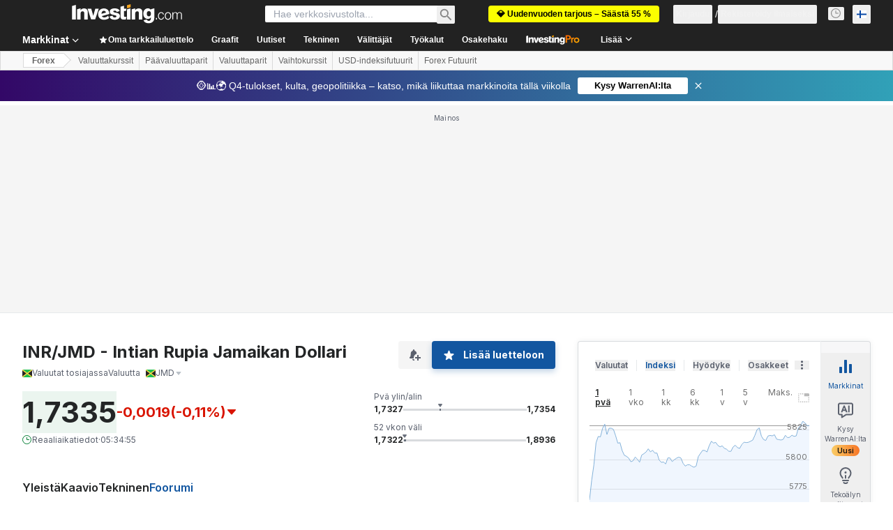

--- FILE ---
content_type: text/html; charset=utf-8
request_url: https://fi.investing.com/currencies/inr-jmd-commentary
body_size: 169815
content:
<!DOCTYPE html><html lang="fi" dir="ltr" class="html"><head><meta charSet="utf-8" data-next-head=""/><meta name="viewport" content="initial-scale=1.0,width=device-width" data-next-head=""/><link rel="canonical" href="https://fi.investing.com/currencies/inr-jmd-commentary" data-next-head=""/><meta property="og:type" content="website" data-next-head=""/><meta property="og:url" content="https://fi.investing.com/currencies/inr-jmd-commentary" data-next-head=""/><meta property="og:image" content="https://i-invdn-com.investing.com/redesign/images/seo/investing_300X300.png" data-next-head=""/><meta property="og:site_name" content="Investing.com Suomi" data-next-head=""/><meta property="og:locale" content="fi_FI" data-next-head=""/><meta name="twitter:card" content="summary" data-next-head=""/><meta name="twitter:site" content="@InvestingSuomi" data-next-head=""/><meta name="twitter:image" content="https://i-invdn-com.investing.com/redesign/images/seo/investing_300X300.png" data-next-head=""/><meta name="global-translation-variables" content="&quot;{}&quot;" data-next-head=""/><title data-next-head="">Intian Rupia Jamaikan Dollari (INR JMD) Keskustelufoorumi - Investing.com</title><meta name="description" content="Tänne on kerätty kaikki asiaankuuluvat kommentit ja keskustelut kohteeseen INR JMD liittyen." data-next-head=""/><meta name="twitter:title" content="Intian Rupia Jamaikan Dollari (INR JMD) Keskustelufoorumi - Investing.com" data-next-head=""/><meta property="og:title" content="Intian Rupia Jamaikan Dollari (INR JMD) Keskustelufoorumi - Investing.com" data-next-head=""/><meta name="twitter:description" content="Tänne on kerätty kaikki asiaankuuluvat kommentit ja keskustelut kohteeseen INR JMD liittyen." data-next-head=""/><meta property="og:description" content="Tänne on kerätty kaikki asiaankuuluvat kommentit ja keskustelut kohteeseen INR JMD liittyen." data-next-head=""/><link rel="dns-prefetch" href="//securepubads.g.doubleclick.net"/><link rel="dns-prefetch" href="//monetization.prod.invmed.co"/><link rel="dns-prefetch" href="//c.amazon-adsystem.com"/><link rel="dns-prefetch" href="//fonts.googleapis.com"/><link rel="preconnect" href="//cdn.investing.com"/><link rel="preconnect" href="//live.primis.tech"/><link rel="preconnect" href="//fonts.gstatic.com" crossorigin=""/><link rel="icon" href="/favicon.ico" type="image/x-icon"/><link rel="icon" type="image/png" sizes="16x16" href="/favicon-16x16.png"/><link rel="icon" type="image/png" sizes="32x32" href="/favicon-32x32.png"/><link rel="icon" type="image/png" sizes="48x48" href="/favicon-48x48.png"/><link rel="apple-touch-icon" sizes="180x180" href="/apple-touch-icon.png"/><meta name="apple-mobile-web-app-capable" content="yes"/><meta name="apple-mobile-web-app-title" content="Investing.com"/><meta name="theme-color" content="#222222"/><link rel="preload" href="https://cdn.investing.com/x/5b8e7d7/_next/static/css/010bf88dec1ef396.css" as="style"/><link rel="preload" href="https://cdn.investing.com/x/5b8e7d7/_next/static/css/6760512ea63a6c61.css" as="style"/><link rel="preload" href="https://cdn.investing.com/x/5b8e7d7/_next/static/css/2767e78620f230d0.css" as="style"/><link rel="preload" href="https://cdn.investing.com/x/5b8e7d7/_next/static/css/7e93f9d70dcbe38e.css" as="style"/><script data-next-head="">window.dataLayer=window.dataLayer||[];function gtag(){dataLayer.push(arguments)};window.__imntz=window.__imntz||{};window.__imntz.queue=window.__imntz.queue||[];window.googletag=window.googletag||{cmd:[]};window.yaContextCb=window.yaContextCb||[];window.OneTrust={};function OptanonWrapper(){}</script><script>try {
            const userEmailStr = false;
            if (userEmailStr) {
                window.__imntz.queue.push(() => { window.__imntz.api().setUserDetail("email", userEmailStr) })
            }
        } catch (error) {
            console.error("Failed to serialize userEmailHashed:", error);
        }</script><link rel="stylesheet" href="https://fonts.googleapis.com/css2?family=Inter:wght@400;500;600;700&amp;display=swap"/><script id="init_globals" data-nscript="beforeInteractive">window.page_design="refactoring_full_width";(function(w,d,s,l,i){w[l]=w[l]||[];w[l].push({'gtm.start':new Date().getTime(),event:'gtm.js'});var f=d.getElementsByTagName(s)[0],j=d.createElement(s),dl=l!='dataLayer'?'&l='+l:'';j.async=true;j.src='/gcode/?id='+i+dl;f.parentNode.insertBefore(j,f);})(window,document,'script','dataLayer','GTM-PGT3R3D');</script><script id="fb_pixel" data-nscript="beforeInteractive">!function(f,b,e,v,n,t,s){if(f.fbq)return;n=f.fbq=function(){n.callMethod? n.callMethod.apply(n,arguments):n.queue.push(arguments)};if(!f._fbq)f._fbq=n;n.push=n;n.loaded=!0;n.version='2.0';n.queue=[];t=b.createElement(e);t.async=!0;t.src=v;s=b.getElementsByTagName(e)[0];s.parentNode.insertBefore(t,s)}(window, document,'script','https://connect.facebook.net/en_US/fbevents.js');</script><script id="pubx_ads" data-nscript="beforeInteractive">(function(){
                            var PUBX_FF_ALWAYS_ENABLED = true;
                            var PUBX_ON_PERCENTAGE = 95;
                            var AUCTION_DELAY = 100;
                            var pubxId = "71b864d1-8747-49a4-9279-13f89d43e57f";
                            var pbNamespace = "pbjs";
                            var e=window[pbNamespace]=window[pbNamespace]||{};e.que=e.que||[];window.__pubx__=window.__pubx__||{};window.__pubx__.pubxFFAlwaysEnabled=PUBX_FF_ALWAYS_ENABLED;var o=null;window.__pubxLoaded__=Math.random()<PUBX_ON_PERCENTAGE/100;var a=`https://floor.pbxai.com/?pubxId=${pubxId}${window.__pubxLoaded__?"":`&pbx_e=1`}&page=${window.location.href}`;const n={a:[0,1],b:[2,6],c:[7,11],d:[12,16],e:[17,Number.MAX_SAFE_INTEGER]};const t=(e,o)=>{const a=e.bidRequestsCount||0;const t=Object.keys(n);for(const e of t){const o=n[e];if(a>=o[0]&&a<=o[1]){return e}}return t[t.length-1]};const r=(e,o)=>e.bidder;if(e.que.push===Array.prototype.push&&(window.__pubxLoaded__||PUBX_FF_ALWAYS_ENABLED)){var d=document.createElement("link");d.rel="preload";d.href=a;d.as="fetch";d.crossOrigin=true;document.head.appendChild(d)}if(window.__pubxLoaded__){try{var u=localStorage.getItem("pubx:defaults");var i=JSON.parse(u);var _=i?i["data"]:o;window.__pubx__.pubxDefaultsAvailable=true;if(!_||_&&typeof _==="object"&&_.expiry<Date.now()){window.__pubx__.pubxDefaultsAvailable=false}else{o=_}}catch(e){console.error("Pubx: Error parsing defaults",e);window.__pubx__.pubxDefaultsAvailable=false}}if(PUBX_FF_ALWAYS_ENABLED||window.__pubxLoaded__){e.que.push((function(){e.setConfig({floors:{enforcement:{floorDeals:true},auctionDelay:AUCTION_DELAY,endpoint:{url:a},additionalSchemaFields:{rank:t,bidder:r},data:o}})}))}var p=document.createElement("script"),l=`https://cdn.pbxai.com/${pubxId}.js?pbxd=${encodeURIComponent(window.location.origin)}`;p.src=l;p.async=true;document.head.appendChild(p);
                        })();</script><script id="inv_ads" data-nscript="beforeInteractive">window.__imntz.config={preset:{"version":"2142","wrapper":"3.36.2-rc3","prebid":"26","constraints":{"bid_factor":{"adagio":[0.96],"amazon":[1],"appnexus":[0.91],"criteo":[0.91],"inmobi":[0.91],"insticator":[0.88],"ix":[0.94],"medianet":[0.94],"nextMillennium":[0.95],"pubmatic":[0.92],"richaudience":[0.89],"seedtag":[0.95],"sevio":[0.85],"smilewanted":[0.84],"sparteo":[0.91],"triplelift":[0.95],"unruly":[0.95],"vidazoo_display":[0.9],"vidazoo_run":[0.95]},"bid_page":{},"ccpa_compatible":{"adagio":true,"amazon":true,"appnexus":true,"criteo":true,"inmobi":true,"insticator":true,"ix":true,"medianet":true,"nextMillennium":true,"pubmatic":true,"richaudience":true,"seedtag":true,"sevio":true,"smilewanted":true,"sparteo":true,"triplelift":true,"unruly":true,"vidazoo_display":true,"vidazoo_run":true},"gdpr_compatible":{"adagio":true,"amazon":true,"appnexus":true,"criteo":true,"inmobi":true,"insticator":true,"ix":true,"medianet":true,"nextMillennium":true,"pubmatic":true,"richaudience":true,"seedtag":true,"sevio":true,"smilewanted":true,"sparteo":true,"triplelift":true,"unruly":true,"vidazoo_display":true,"vidazoo_run":true},"exclude_adex":false,"auction_timeout":3000},"bidderConfig":[],"bidderAliases":{"vidazoo_display":"vidazoo","vidazoo_run":"vidazoo"},"analyticsRefreshCounterMainSite":true,"analyticsPrebidMainSite":[],"userIdsMainSite":[{"name":"lotamePanoramaId","params":{"clientId":"17516"}}],"rtdProviders":[{"name":"adagio","params":{"site":"ms-investing-com","organizationId":"1306"}},{"name":"contxtful","waitForIt":true,"params":{"version":"v1","customer":"INVP251016","bidders":["contxtful"],"adServerTargeting":true}}],"intentIQ":{"enabled":false,"config":{}},"ad_units":[{"placement":"Billboard_Default","group":"Billboard_Desktop","name":"/6938/FP_FI_site/FP_FI_Billboard_Default","sizesV2":{"0":["fluid",[980,250],[970,250],[970,90],[728,90]],"1440":["fluid",[1,1],[1000,200],[70,130],[980,250],[970,100],[1192,250],[1192,90],[1192,100],[1192,130],[1192,250]]},"refreshSettings":{"refresh":30000,"maxRefreshWhenNoFill":2,"emptySlotRefreshTimeout":20000},"conditions":{},"adex_sizes":null,"infinite":false,"interstitial":false,"repeatable":true,"reportable":true,"position":4,"bidders":[{"bidder":"adagio","params":{"organizationId":"1306","site":"ms-investing-com","placement":"FP_Desktop_Billboard_Default"}},{"bidder":"amazon","params":{}},{"bidder":"appnexus","params":{"placementId":25736098}},{"bidder":"criteo","params":{"networkId":8767,"pubid":"101558","publisherSubId":"Investing_FP"}},{"bidder":"inmobi","params":{"plc":"10000516454"}},{"bidder":"insticator","params":{"adUnitId":"01J7KDP73SZRTF5JFW5Y3BYCJB"}},{"bidder":"ix","params":{"siteId":"842306"}},{"bidder":"medianet","params":{"cid":"8CUFV8103","crid":"461148263"}},{"bidder":"nextMillennium","params":{"placement_id":"38476"}},{"bidder":"pubmatic","params":{"publisherId":"158008","adSlot":"FP_Desktop_Billboard_Default"}},{"bidder":"richaudience","params":{"pid":"Igh8Py6HZx","supplyType":"site"}},{"bidder":"seedtag","params":{"publisherId":"8874-9209-01","adUnitId":"33954228","placement":"inBanner"}},{"bidder":"sevio","params":{"zone":"707e58fe-594f-44b8-a90a-efc82e5d3359"}},{"bidder":"smilewanted","params":{"zoneId":"investing.com_hb_display_1"}},{"bidder":"sparteo","params":{"networkId":"db772092-18cf-4792-8b3e-813f4058138b"}},{"bidder":"triplelift","params":{"inventoryCode":"FP_Desktop_Billboard_Default"}},{"bidder":"unruly","params":{"siteId":296598}},{"bidder":"vidazoo_display","params":{"cId":"63cfdd11f8623a513e005157","pId":"59ac17c192832d0011283fe3"}},{"bidder":"vidazoo_run","params":{"cId":"66826e41f025c827c59e1f33","pId":"59ac17c192832d0011283fe3","subDomain":"exchange"}}]},{"placement":"Content_box1","group":"Content_Box_Desktop","name":"/6938/FP_FI_site/FP_FI_Content_box1","sizesV2":{"0":[[336,280],[300,250],[320,100]]},"refreshSettings":{"refresh":30000,"maxRefreshWhenNoFill":2,"emptySlotRefreshTimeout":20000},"conditions":{},"adex_sizes":null,"infinite":true,"interstitial":false,"repeatable":true,"reportable":false,"position":0,"bidders":[{"bidder":"adagio","params":{"organizationId":"1306","site":"ms-investing-com","placement":"FP_Content_box1"}},{"bidder":"amazon","params":{}},{"bidder":"appnexus","params":{"placementId":32284523}},{"bidder":"criteo","params":{"networkId":8767,"pubid":"101558","publisherSubId":"Investing_FP"}},{"bidder":"inmobi","params":{"plc":"10000516455"}},{"bidder":"insticator","params":{"adUnitId":"01J7KDP73SZRTF5JFW5Y3BYCJB"}},{"bidder":"ix","params":{"siteId":"1081693"}},{"bidder":"medianet","params":{"cid":"8CUFV8103","crid":"396815734"}},{"bidder":"nextMillennium","params":{"placement_id":"54125"}},{"bidder":"pubmatic","params":{"publisherId":"158008","adSlot":"FP_Content_box1"}},{"bidder":"richaudience","params":{"pid":"bgzuJBsVNN","supplyType":"site"}},{"bidder":"seedtag","params":{"publisherId":"8874-9209-01","adUnitId":"31389115","placement":"inArticle"}},{"bidder":"sevio","params":{"zone":"91b2b108-01e6-4f4f-91ac-ea8126cf8513"}},{"bidder":"smilewanted","params":{"zoneId":"investing.com_hb_display_10"}},{"bidder":"sparteo","params":{"networkId":"db772092-18cf-4792-8b3e-813f4058138b"}},{"bidder":"triplelift","params":{"inventoryCode":"investing_FP_Content_Touch_box1_300x250_pb"}},{"bidder":"unruly","params":{"siteId":296598}},{"bidder":"vidazoo_display","params":{"cId":"63cfdd11f8623a513e005157","pId":"59ac17c192832d0011283fe3"}},{"bidder":"vidazoo_run","params":{"cId":"66826e41f025c827c59e1f33","pId":"59ac17c192832d0011283fe3","subDomain":"exchange"}}]},{"placement":"Content_box2","group":"Content_Box_Desktop","name":"/6938/FP_FI_site/FP_FI_Content_box2","sizesV2":{"0":[[336,280],[300,250],[320,100]]},"refreshSettings":{"refresh":30000,"maxRefreshWhenNoFill":2,"emptySlotRefreshTimeout":20000},"conditions":{},"adex_sizes":null,"infinite":true,"interstitial":false,"repeatable":true,"reportable":false,"position":0,"bidders":[{"bidder":"adagio","params":{"organizationId":"1306","site":"ms-investing-com","placement":"FP_Content_box2"}},{"bidder":"amazon","params":{}},{"bidder":"appnexus","params":{"placementId":32284524}},{"bidder":"criteo","params":{"networkId":8767,"pubid":"101558","publisherSubId":"Investing_FP"}},{"bidder":"inmobi","params":{"plc":"10000516466"}},{"bidder":"insticator","params":{"adUnitId":"01J7KDP73SZRTF5JFW5Y3BYCJB"}},{"bidder":"ix","params":{"siteId":"1081694"}},{"bidder":"medianet","params":{"cid":"8CUFV8103","crid":"470368241"}},{"bidder":"nextMillennium","params":{"placement_id":"54126"}},{"bidder":"pubmatic","params":{"publisherId":"158008","adSlot":"FP_Content_box2"}},{"bidder":"richaudience","params":{"pid":"clrDnhUiMu","supplyType":"site"}},{"bidder":"seedtag","params":{"publisherId":"8874-9209-01","adUnitId":"31389115","placement":"inArticle"}},{"bidder":"sevio","params":{"zone":"ff16c017-b79c-4252-b527-e6d0e042ff08"}},{"bidder":"smilewanted","params":{"zoneId":"investing.com_hb_display_11"}},{"bidder":"sparteo","params":{"networkId":"db772092-18cf-4792-8b3e-813f4058138b"}},{"bidder":"triplelift","params":{"inventoryCode":"investing_FP_Content_Touch_box1_300x250_pb"}},{"bidder":"unruly","params":{"siteId":296598}},{"bidder":"vidazoo_display","params":{"cId":"63cfdd11f8623a513e005157","pId":"59ac17c192832d0011283fe3"}},{"bidder":"vidazoo_run","params":{"cId":"66826e41f025c827c59e1f33","pId":"59ac17c192832d0011283fe3","subDomain":"exchange"}}]},{"placement":"Content_box1","group":"Content_Box_Desktop","name":"/6938/FP_FI_site/FP_FI_Content_box3","sizesV2":{"0":[[336,280],[300,250],[320,100]]},"refreshSettings":{"refresh":30000,"maxRefreshWhenNoFill":2,"emptySlotRefreshTimeout":20000},"conditions":{},"adex_sizes":null,"infinite":true,"interstitial":false,"repeatable":true,"reportable":false,"position":0,"bidders":[{"bidder":"adagio","params":{"organizationId":"1306","site":"ms-investing-com","placement":"FP_Content_box3"}},{"bidder":"amazon","params":{}},{"bidder":"appnexus","params":{"placementId":33153547}},{"bidder":"criteo","params":{"networkId":8767,"pubid":"101558","publisherSubId":"Investing_FP"}},{"bidder":"inmobi","params":{"plc":"10000516467"}},{"bidder":"insticator","params":{"adUnitId":"01J7KDP73SZRTF5JFW5Y3BYCJB"}},{"bidder":"ix","params":{"siteId":"1121966"}},{"bidder":"medianet","params":{"cid":"8CUFV8103","crid":"371597972"}},{"bidder":"nextMillennium","params":{"placement_id":"59561"}},{"bidder":"pubmatic","params":{"publisherId":"158008","adSlot":"FP_Content_box3"}},{"bidder":"richaudience","params":{"pid":"TzwcYyGuQa","supplyType":"site"}},{"bidder":"seedtag","params":{"publisherId":"8874-9209-01","adUnitId":"31093022","placement":"inArticle"}},{"bidder":"sevio","params":{"zone":"2eb6009c-0f72-410c-bb46-443de20c78dd"}},{"bidder":"smilewanted","params":{"zoneId":"investing.com_hb_display_12"}},{"bidder":"sparteo","params":{"networkId":"db772092-18cf-4792-8b3e-813f4058138b"}},{"bidder":"triplelift","params":{"inventoryCode":"investing_FP_Content_Touch_box1_300x250_pb"}},{"bidder":"unruly","params":{"siteId":296598}},{"bidder":"vidazoo_display","params":{"cId":"63cfdd11f8623a513e005157","pId":"59ac17c192832d0011283fe3"}},{"bidder":"vidazoo_run","params":{"cId":"66826e41f025c827c59e1f33","pId":"59ac17c192832d0011283fe3","subDomain":"exchange"}}]},{"placement":"Content_box2","group":"Content_Box_Desktop","name":"/6938/FP_FI_site/FP_FI_Content_box4","sizesV2":{"0":[[336,280],[300,250],[320,100]]},"refreshSettings":{"refresh":30000,"maxRefreshWhenNoFill":2,"emptySlotRefreshTimeout":20000},"conditions":{},"adex_sizes":null,"infinite":true,"interstitial":false,"repeatable":true,"reportable":false,"position":0,"bidders":[{"bidder":"adagio","params":{"organizationId":"1306","site":"ms-investing-com","placement":"FP_Content_box4"}},{"bidder":"amazon","params":{}},{"bidder":"appnexus","params":{"placementId":33153546}},{"bidder":"criteo","params":{"networkId":8767,"pubid":"101558","publisherSubId":"Investing_FP"}},{"bidder":"inmobi","params":{"plc":"10000516464"}},{"bidder":"insticator","params":{"adUnitId":"01J7KDP73SZRTF5JFW5Y3BYCJB"}},{"bidder":"ix","params":{"siteId":"1121967"}},{"bidder":"medianet","params":{"cid":"8CUFV8103","crid":"777292526"}},{"bidder":"nextMillennium","params":{"placement_id":"59562"}},{"bidder":"pubmatic","params":{"publisherId":"158008","adSlot":"FP_Content_box4"}},{"bidder":"richaudience","params":{"pid":"0X2hTpKKO8","supplyType":"site"}},{"bidder":"seedtag","params":{"publisherId":"8874-9209-01","adUnitId":"31093022","placement":"inArticle"}},{"bidder":"sevio","params":{"zone":"32c688a9-a47e-4f2e-860c-f42594e1e501"}},{"bidder":"smilewanted","params":{"zoneId":"investing.com_hb_display_13"}},{"bidder":"sparteo","params":{"networkId":"db772092-18cf-4792-8b3e-813f4058138b"}},{"bidder":"triplelift","params":{"inventoryCode":"investing_FP_Content_Touch_box1_300x250_pb"}},{"bidder":"unruly","params":{"siteId":296598}},{"bidder":"vidazoo_display","params":{"cId":"63cfdd11f8623a513e005157","pId":"59ac17c192832d0011283fe3"}},{"bidder":"vidazoo_run","params":{"cId":"66826e41f025c827c59e1f33","pId":"59ac17c192832d0011283fe3","subDomain":"exchange"}}]},{"placement":"Content_Leaderboard1","group":"Content_Leaderboard_Desktop","name":"/6938/FP_FI_site/FP_FI_Content_Leaderboard1","sizesV2":{"0":["fluid",[728,90]]},"refreshSettings":{"refresh":30000,"maxRefreshWhenNoFill":2,"emptySlotRefreshTimeout":20000},"conditions":{},"adex_sizes":null,"infinite":true,"interstitial":false,"repeatable":true,"reportable":false,"position":0,"bidders":[{"bidder":"adagio","params":{"organizationId":"1306","site":"ms-investing-com","placement":"FP_Midpage_Leaderboard_1"}},{"bidder":"amazon","params":{}},{"bidder":"appnexus","params":{"placementId":32284522}},{"bidder":"criteo","params":{"networkId":8767,"pubid":"101558","publisherSubId":"Investing_FP"}},{"bidder":"inmobi","params":{"plc":"10000516460"}},{"bidder":"insticator","params":{"adUnitId":"01J7KDP73SZRTF5JFW5Y3BYCJB"}},{"bidder":"ix","params":{"siteId":"1081692"}},{"bidder":"medianet","params":{"cid":"8CUFV8103","crid":"184151924"}},{"bidder":"nextMillennium","params":{"placement_id":"54124"}},{"bidder":"pubmatic","params":{"publisherId":"158008","adSlot":"FP_Content_Leaderboard1"}},{"bidder":"richaudience","params":{"pid":"gDnw9o7Caz","supplyType":"site"}},{"bidder":"seedtag","params":{"publisherId":"8874-9209-01","adUnitId":"31773561","placement":"inArticle"}},{"bidder":"sevio","params":{"zone":"0ac4c6bd-40ac-4a19-ad03-0093e4b0a8cd"}},{"bidder":"smilewanted","params":{"zoneId":"investing.com_hb_display_8"}},{"bidder":"sparteo","params":{"networkId":"db772092-18cf-4792-8b3e-813f4058138b"}},{"bidder":"triplelift","params":{"inventoryCode":"investing_FP_Midpage_Leaderboard_1_728x90_pb"}},{"bidder":"unruly","params":{"siteId":296598}},{"bidder":"vidazoo_display","params":{"cId":"63cfdd11f8623a513e005157","pId":"59ac17c192832d0011283fe3"}},{"bidder":"vidazoo_run","params":{"cId":"66826e41f025c827c59e1f33","pId":"59ac17c192832d0011283fe3","subDomain":"exchange"}}]},{"placement":"Content_Leaderboard1","group":"Content_Leaderboard_Desktop","name":"/6938/FP_FI_site/FP_FI_Content_Leaderboard2","sizesV2":{"0":["fluid",[728,90]]},"refreshSettings":{"refresh":30000,"maxRefreshWhenNoFill":2,"emptySlotRefreshTimeout":20000},"conditions":{},"adex_sizes":null,"infinite":true,"interstitial":false,"repeatable":true,"reportable":false,"position":0,"bidders":[{"bidder":"adagio","params":{"organizationId":"1306","site":"ms-investing-com","placement":"FP_Content_Leaderboard2"}},{"bidder":"amazon","params":{}},{"bidder":"appnexus","params":{"placementId":33153548}},{"bidder":"criteo","params":{"networkId":8767,"pubid":"101558","publisherSubId":"Investing_FP"}},{"bidder":"inmobi","params":{"plc":"10000516459"}},{"bidder":"insticator","params":{"adUnitId":"01J7KDP73SZRTF5JFW5Y3BYCJB"}},{"bidder":"ix","params":{"siteId":"1121965"}},{"bidder":"medianet","params":{"cid":"8CUFV8103","crid":"425547581"}},{"bidder":"nextMillennium","params":{"placement_id":"59560"}},{"bidder":"pubmatic","params":{"publisherId":"158008","adSlot":"FP_Content_Leaderboard2"}},{"bidder":"richaudience","params":{"pid":"IS5Ezuuj9P","supplyType":"site"}},{"bidder":"seedtag","params":{"publisherId":"8874-9209-01","adUnitId":"31773561","placement":"inArticle"}},{"bidder":"sevio","params":{"zone":"d742874d-3eac-4ba9-8ecd-a92e6376f55b"}},{"bidder":"smilewanted","params":{"zoneId":"investing.com_hb_display_9"}},{"bidder":"sparteo","params":{"networkId":"db772092-18cf-4792-8b3e-813f4058138b"}},{"bidder":"triplelift","params":{"inventoryCode":"investing_FP_Midpage_Leaderboard_1_728x90_pb"}},{"bidder":"unruly","params":{"siteId":296598}},{"bidder":"vidazoo_display","params":{"cId":"63cfdd11f8623a513e005157","pId":"59ac17c192832d0011283fe3"}},{"bidder":"vidazoo_run","params":{"cId":"66826e41f025c827c59e1f33","pId":"59ac17c192832d0011283fe3","subDomain":"exchange"}}]},{"placement":"Content_Midpage_1","group":"Content_Midpage_1_Desktop","name":"/6938/FP_FI_site/FP_FI_Content_Midpage_1","sizesV2":{"0":["fluid",[980,250],[970,250],[970,90],[728,90],[1,1]]},"refreshSettings":{"refresh":30000,"maxRefreshWhenNoFill":2,"emptySlotRefreshTimeout":20000},"conditions":{"selector_margin_pixels":350},"adex_sizes":null,"infinite":false,"interstitial":false,"repeatable":true,"reportable":false,"position":3,"bidders":[{"bidder":"amazon","params":{}}]},{"placement":"Content_Midpage_2","group":"Content_Midpage_2_Desktop","name":"/6938/FP_FI_site/FP_FI_Content_Midpage_2","sizesV2":{"0":["fluid",[980,250],[970,250],[970,90],[728,90],[1,1]]},"refreshSettings":{"refresh":30000,"maxRefreshWhenNoFill":2,"emptySlotRefreshTimeout":20000},"conditions":{"selector_margin_pixels":350},"adex_sizes":null,"infinite":false,"interstitial":false,"repeatable":true,"reportable":false,"position":3,"bidders":[{"bidder":"amazon","params":{}}]},{"placement":"Content_Midpage_3","group":"Content_Midpage_3_Desktop","name":"/6938/FP_FI_site/FP_FI_Content_Midpage_3","sizesV2":{"0":["fluid",[980,250],[970,250],[970,90],[728,90],[1,1]]},"refreshSettings":{"refresh":30000,"maxRefreshWhenNoFill":2,"emptySlotRefreshTimeout":20000},"conditions":{"selector_margin_pixels":350},"adex_sizes":null,"infinite":false,"interstitial":false,"repeatable":true,"reportable":false,"position":3,"bidders":[{"bidder":"amazon","params":{}}]},{"placement":"Forum_Comments_Infinite","group":"Commentary_Leaderboard_Desktop","name":"/6938/FP_FI_site/FP_FI_Forum_Comments_Infinite","sizesV2":{"0":[[728,90]]},"refreshSettings":{"refresh":30000,"maxRefreshWhenNoFill":2,"emptySlotRefreshTimeout":20000},"conditions":{},"adex_sizes":null,"infinite":true,"interstitial":false,"repeatable":true,"reportable":false,"position":0,"bidders":[{"bidder":"adagio","params":{"organizationId":"1306","site":"ms-investing-com","placement":"FP_Forum_Comments_Infinite"}},{"bidder":"amazon","params":{}},{"bidder":"appnexus","params":{"placementId":31794684}},{"bidder":"criteo","params":{"networkId":8767,"pubid":"101558","publisherSubId":"Investing_FP"}},{"bidder":"inmobi","params":{"plc":"10000516456"}},{"bidder":"insticator","params":{"adUnitId":"01J7KDP73SZRTF5JFW5Y3BYCJB"}},{"bidder":"ix","params":{"siteId":"1071077"}},{"bidder":"medianet","params":{"cid":"8CUFV8103","crid":"589166642"}},{"bidder":"nextMillennium","params":{"placement_id":"52724"}},{"bidder":"pubmatic","params":{"publisherId":"158008","adSlot":"FP_Forum_Comments_Infinite"}},{"bidder":"richaudience","params":{"pid":"hf8JaKfWDM","supplyType":"site"}},{"bidder":"seedtag","params":{"publisherId":"8874-9209-01","adUnitId":"31389114","placement":"inArticle"}},{"bidder":"sevio","params":{"zone":"fd88ab06-02d9-4dae-a982-2d0262a5da8d"}},{"bidder":"smilewanted","params":{"zoneId":"investing.com_hb_display_7"}},{"bidder":"sparteo","params":{"networkId":"db772092-18cf-4792-8b3e-813f4058138b"}},{"bidder":"triplelift","params":{"inventoryCode":"investing_FP_Midpage_Leaderboard_1_728x90_pb"}},{"bidder":"unruly","params":{"siteId":296598}},{"bidder":"vidazoo_display","params":{"cId":"63cfdd11f8623a513e005157","pId":"59ac17c192832d0011283fe3"}},{"bidder":"vidazoo_run","params":{"cId":"66826e41f025c827c59e1f33","pId":"59ac17c192832d0011283fe3","subDomain":"exchange"}}]},{"placement":"Midpage_Leaderboard_1","group":"Midpage Leaderboard 1","name":"/6938/FP_FI_site/FP_FI_Midpage_Leaderboard_1","sizesV2":{"0":[[728,90],[468,60],["fluid"]]},"refreshSettings":{"refresh":30000,"maxRefreshWhenNoFill":2,"emptySlotRefreshTimeout":20000},"conditions":{"selector_margin_pixels":500},"adex_sizes":null,"infinite":false,"interstitial":false,"repeatable":true,"reportable":false,"position":6,"bidders":[]},{"placement":"Sideblock_1_Default","group":"Sideblock_1_Desktop","name":"/6938/FP_FI_site/FP_FI_Sideblock_1_Default","sizesV2":{"0":[[300,600],[120,600],[160,600],[336,280],[320,280],[336,250],[300,250]]},"refreshSettings":{"refresh":30000,"maxRefreshWhenNoFill":2,"emptySlotRefreshTimeout":20000},"conditions":{"selector_margin_pixels":350},"adex_sizes":null,"infinite":false,"interstitial":false,"repeatable":true,"reportable":true,"position":6,"bidders":[{"bidder":"adagio","params":{"organizationId":"1306","site":"ms-investing-com","placement":"FP_Desktop_Sideblock_1_Default"}},{"bidder":"amazon","params":{}},{"bidder":"appnexus","params":{"placementId":25736099}},{"bidder":"criteo","params":{"networkId":8767,"pubid":"101558","publisherSubId":"Investing_FP"}},{"bidder":"inmobi","params":{"plc":"10000516457"}},{"bidder":"insticator","params":{"adUnitId":"01J7KDP73SZRTF5JFW5Y3BYCJB"}},{"bidder":"ix","params":{"siteId":"842307"}},{"bidder":"medianet","params":{"cid":"8CUFV8103","crid":"853582964"}},{"bidder":"nextMillennium","params":{"placement_id":"38477"}},{"bidder":"pubmatic","params":{"publisherId":"158008","adSlot":"FP_Desktop_Sideblock_1_Default"}},{"bidder":"richaudience","params":{"pid":"iYLBbct1Yl","supplyType":"site"}},{"bidder":"seedtag","params":{"publisherId":"8874-9209-01","adUnitId":"31389115","placement":"inArticle"}},{"bidder":"sevio","params":{"zone":"31ba0913-e379-49ba-8c89-40b605f05bd8"}},{"bidder":"smilewanted","params":{"zoneId":"investing.com_hb_display_2"}},{"bidder":"sparteo","params":{"networkId":"db772092-18cf-4792-8b3e-813f4058138b"}},{"bidder":"triplelift","params":{"inventoryCode":"FP_Desktop_Sideblock_1_Default"}},{"bidder":"unruly","params":{"siteId":296598}},{"bidder":"vidazoo_display","params":{"cId":"63cfdd11f8623a513e005157","pId":"59ac17c192832d0011283fe3"}},{"bidder":"vidazoo_run","params":{"cId":"66826e41f025c827c59e1f33","pId":"59ac17c192832d0011283fe3","subDomain":"exchange"}}]},{"placement":"Sideblock_2_Default","group":"Sideblock_2_Desktop","name":"/6938/FP_FI_site/FP_FI_Sideblock_2_Default","sizesV2":{"0":[[336,280],[320,100],[300,100],[300,250]]},"refreshSettings":{"refresh":30000,"maxRefreshWhenNoFill":2,"emptySlotRefreshTimeout":20000},"conditions":{"selector_margin_pixels":500},"adex_sizes":null,"infinite":false,"interstitial":false,"repeatable":true,"reportable":false,"position":6,"bidders":[{"bidder":"adagio","params":{"organizationId":"1306","site":"ms-investing-com","placement":"FP_Desktop_Sideblock_2_Default"}},{"bidder":"amazon","params":{}},{"bidder":"appnexus","params":{"placementId":25736100}},{"bidder":"criteo","params":{"networkId":8767,"pubid":"101558","publisherSubId":"Investing_FP"}},{"bidder":"inmobi","params":{"plc":"10000516463"}},{"bidder":"insticator","params":{"adUnitId":"01J7KDP73SZRTF5JFW5Y3BYCJB"}},{"bidder":"ix","params":{"siteId":"842308"}},{"bidder":"medianet","params":{"cid":"8CUFV8103","crid":"134209715"}},{"bidder":"nextMillennium","params":{"placement_id":"38478"}},{"bidder":"pubmatic","params":{"publisherId":"158008","adSlot":"FP_Desktop_Sideblock_2_Default"}},{"bidder":"richaudience","params":{"pid":"3k54tN30pp","supplyType":"site"}},{"bidder":"seedtag","params":{"publisherId":"8874-9209-01","adUnitId":"31389115","placement":"inArticle"}},{"bidder":"sevio","params":{"zone":"5ded87a7-fb94-4b91-ba69-0a5f959c718c"}},{"bidder":"smilewanted","params":{"zoneId":"investing.com_hb_display_3"}},{"bidder":"sparteo","params":{"networkId":"db772092-18cf-4792-8b3e-813f4058138b"}},{"bidder":"triplelift","params":{"inventoryCode":"FP_Desktop_Sideblock_2_Default"}},{"bidder":"unruly","params":{"siteId":296598}},{"bidder":"vidazoo_display","params":{"cId":"63cfdd11f8623a513e005157","pId":"59ac17c192832d0011283fe3"}},{"bidder":"vidazoo_run","params":{"cId":"66826e41f025c827c59e1f33","pId":"59ac17c192832d0011283fe3","subDomain":"exchange"}}]},{"placement":"Sideblock_3_viewable","group":"Sideblock_3_Desktop","name":"/6938/FP_FI_site/FP_FI_Sideblock_3_viewable","sizesV2":{"0":[[300,600],[120,600],[160,600],[336,280],[320,280],[336,250],[300,250]]},"refreshSettings":{"refresh":30000,"maxRefreshWhenNoFill":2,"emptySlotRefreshTimeout":20000},"conditions":{"selector_margin_pixels":650},"adex_sizes":null,"infinite":false,"interstitial":false,"repeatable":true,"reportable":false,"position":6,"bidders":[{"bidder":"adagio","params":{"organizationId":"1306","site":"ms-investing-com","placement":"FP_Desktop_Sideblock_3_viewable"}},{"bidder":"amazon","params":{}},{"bidder":"appnexus","params":{"placementId":25736101}},{"bidder":"criteo","params":{"networkId":8767,"pubid":"101558","publisherSubId":"Investing_FP"}},{"bidder":"inmobi","params":{"plc":"10000516462"}},{"bidder":"insticator","params":{"adUnitId":"01J7KDP73SZRTF5JFW5Y3BYCJB"}},{"bidder":"ix","params":{"siteId":"842309"}},{"bidder":"medianet","params":{"cid":"8CUFV8103","crid":"552090665"}},{"bidder":"nextMillennium","params":{"placement_id":"38479"}},{"bidder":"pubmatic","params":{"publisherId":"158008","adSlot":"FP_Desktop_Sideblock_3_viewable"}},{"bidder":"richaudience","params":{"pid":"bPkknTNT0K","supplyType":"site"}},{"bidder":"seedtag","params":{"publisherId":"8874-9209-01","adUnitId":"31389115","placement":"inArticle"}},{"bidder":"sevio","params":{"zone":"4d9c559f-66b3-439a-937d-428740f90b58"}},{"bidder":"smilewanted","params":{"zoneId":"investing.com_hb_display_4"}},{"bidder":"sparteo","params":{"networkId":"db772092-18cf-4792-8b3e-813f4058138b"}},{"bidder":"triplelift","params":{"inventoryCode":"FP_Desktop_Sideblock_1_Default"}},{"bidder":"unruly","params":{"siteId":296598}},{"bidder":"vidazoo_display","params":{"cId":"63cfdd11f8623a513e005157","pId":"59ac17c192832d0011283fe3"}},{"bidder":"vidazoo_run","params":{"cId":"66826e41f025c827c59e1f33","pId":"59ac17c192832d0011283fe3","subDomain":"exchange"}}]},{"placement":"Sideblock_Comments_Infinite","group":"Commentary_Box_Desktop","name":"/6938/FP_FI_site/FP_FI_Sideblock_Comments_Infinite","sizesV2":{"0":[[300,50],[300,100],[300,250]]},"refreshSettings":{"refresh":30000,"maxRefreshWhenNoFill":2,"emptySlotRefreshTimeout":20000},"conditions":{},"adex_sizes":null,"infinite":true,"interstitial":false,"repeatable":true,"reportable":false,"position":0,"bidders":[{"bidder":"adagio","params":{"organizationId":"1306","site":"ms-investing-com","placement":"FP_Sideblock_Comments_Infinite"}},{"bidder":"amazon","params":{}},{"bidder":"appnexus","params":{"placementId":31531425}},{"bidder":"criteo","params":{"networkId":8767,"pubid":"101558","publisherSubId":"Investing_FP"}},{"bidder":"inmobi","params":{"plc":"10000516458"}},{"bidder":"insticator","params":{"adUnitId":"01J7KDP73SZRTF5JFW5Y3BYCJB"}},{"bidder":"ix","params":{"siteId":"1064402"}},{"bidder":"medianet","params":{"cid":"8CUFV8103","crid":"852475716"}},{"bidder":"nextMillennium","params":{"placement_id":"52134"}},{"bidder":"pubmatic","params":{"publisherId":"158008","adSlot":"FP_Sideblock_Comments_Infinite"}},{"bidder":"richaudience","params":{"pid":"QVWFnQnGTk","supplyType":"site"}},{"bidder":"seedtag","params":{"publisherId":"8874-9209-01","adUnitId":"31389115","placement":"inArticle"}},{"bidder":"sevio","params":{"zone":"0784ec7b-2274-409c-ab51-bd6b5902ebe1"}},{"bidder":"smilewanted","params":{"zoneId":"investing.com_hb_display_6"}},{"bidder":"sparteo","params":{"networkId":"db772092-18cf-4792-8b3e-813f4058138b"}},{"bidder":"triplelift","params":{"inventoryCode":"FP_Sideblock_Comments_Infinite"}},{"bidder":"unruly","params":{"siteId":296598}},{"bidder":"vidazoo_display","params":{"cId":"63cfdd11f8623a513e005157","pId":"59ac17c192832d0011283fe3"}},{"bidder":"vidazoo_run","params":{"cId":"66826e41f025c827c59e1f33","pId":"59ac17c192832d0011283fe3","subDomain":"exchange"}}]},{"placement":"takeover_default","group":"Site_Scroller_Desktop","name":"/6938/FP_FI_site/FP_FI_takeover_default","sizesV2":{"1760":[[120,600],[160,600]],"2040":[[300,600],[300,250]]},"refreshSettings":{"refresh":30000,"maxRefreshWhenNoFill":2,"emptySlotRefreshTimeout":20000},"conditions":{"min_width":1760},"adex_sizes":null,"infinite":false,"interstitial":false,"repeatable":true,"reportable":false,"position":7,"bidders":[{"bidder":"adagio","params":{"organizationId":"1306","site":"ms-investing-com","placement":"FP_Takeover_Default"}},{"bidder":"amazon","params":{}},{"bidder":"appnexus","params":{"placementId":30269062}},{"bidder":"criteo","params":{"networkId":8767,"pubid":"101558","publisherSubId":"Investing_FP"}},{"bidder":"inmobi","params":{"plc":"10000516461"}},{"bidder":"insticator","params":{"adUnitId":"01J7KDP73SZRTF5JFW5Y3BYCJB"}},{"bidder":"ix","params":{"siteId":"998509"}},{"bidder":"medianet","params":{"cid":"8CUFV8103","crid":"825649285"}},{"bidder":"nextMillennium","params":{"placement_id":"42753"}},{"bidder":"pubmatic","params":{"publisherId":"158008","adSlot":"FP_Takeover_Default"}},{"bidder":"richaudience","params":{"pid":"S459IB04UX","supplyType":"site"}},{"bidder":"seedtag","params":{"publisherId":"8874-9209-01","adUnitId":"31773562","placement":"inArticle"}},{"bidder":"sevio","params":{"zone":"e6320fd5-7a36-4d7d-8fc6-69fd60c82766"}},{"bidder":"smilewanted","params":{"zoneId":"investing.com_hb_display_5"}},{"bidder":"sparteo","params":{"networkId":"db772092-18cf-4792-8b3e-813f4058138b"}},{"bidder":"triplelift","params":{"inventoryCode":"FP_Takeover_Default"}},{"bidder":"unruly","params":{"siteId":296598}},{"bidder":"vidazoo_display","params":{"cId":"63cfdd11f8623a513e005157","pId":"59ac17c192832d0011283fe3"}},{"bidder":"vidazoo_run","params":{"cId":"66826e41f025c827c59e1f33","pId":"59ac17c192832d0011283fe3","subDomain":"exchange"}}]},{"placement":"TNB_Instrument","group":"Trade Now_Desktop","name":"/6938/FP_FI_site/FP_FI_TNB_Instrument","sizesV2":{"0":["fluid"]},"refreshSettings":{"refresh":30000,"maxRefreshWhenNoFill":0,"emptySlotRefreshTimeout":20000,"nonProgrammaticTTL":50000},"conditions":{"selector_margin_pixels":600},"adex_sizes":null,"infinite":false,"interstitial":false,"repeatable":true,"reportable":false,"position":6,"bidders":[]},{"placement":"TNB_Right_Rail_1","group":"Trade Now","name":"/6938/FP_FI_site/FP_FI_TNB_Right_Rail_1","sizesV2":{},"refreshSettings":{"refresh":30000,"maxRefreshWhenNoFill":2,"emptySlotRefreshTimeout":20000},"conditions":{},"adex_sizes":null,"infinite":false,"interstitial":false,"repeatable":true,"reportable":false,"position":0,"bidders":[]}],"video_ad_units":[],"widget_ad_units":[{"placement":"footer-widget","conditions":{"selector_margin_pixels":200},"provider":"dianomi","params":{"dianomi-context-id":2416}}]}};window.imntz_analyticsTargetCpmEnabled = true;window.dataLayer.push({event: 'mntz_js_load'});</script><script id="structured_data" type="application/ld+json" data-nscript="beforeInteractive">{"@context":"http://schema.org"}</script><link rel="stylesheet" href="https://cdn.investing.com/x/5b8e7d7/_next/static/css/010bf88dec1ef396.css" data-n-g=""/><link rel="stylesheet" href="https://cdn.investing.com/x/5b8e7d7/_next/static/css/6760512ea63a6c61.css" data-n-p=""/><link rel="stylesheet" href="https://cdn.investing.com/x/5b8e7d7/_next/static/css/2767e78620f230d0.css" data-n-p=""/><link rel="stylesheet" href="https://cdn.investing.com/x/5b8e7d7/_next/static/css/7e93f9d70dcbe38e.css"/><noscript data-n-css=""></noscript><script defer="" noModule="" src="https://cdn.investing.com/x/5b8e7d7/_next/static/chunks/polyfills-42372ed130431b0a.js"></script><script src="https://securepubads.g.doubleclick.net/tag/js/gpt.js" async="" data-nscript="beforeInteractive"></script><script src="https://promos.investing.com/w37htfhcq2/vendor/9a63d23b-49c1-4335-b698-e7f3ab10af6c/lightbox_speed.js" async="" data-nscript="beforeInteractive"></script><script src="https://monetization.prod.invmed.co/wrapper/3.36.2-rc3/wrapper.min.js" defer="" data-nscript="beforeInteractive"></script><script src="https://monetization.prod.invmed.co/prebid/26/pbjs.min.js" defer="" data-nscript="beforeInteractive"></script><script src="https://c.amazon-adsystem.com/aax2/apstag.js" defer="" data-nscript="beforeInteractive"></script><script src="https://appleid.cdn-apple.com/appleauth/static/jsapi/appleid/1/fi_FI/appleid.auth.js" async="" defer="" data-nscript="beforeInteractive"></script><script src="https://accounts.google.com/gsi/client?hl=fi" async="" defer="" data-nscript="beforeInteractive"></script><script defer="" src="https://cdn.investing.com/x/5b8e7d7/_next/static/chunks/4350.fd5ffe7670841182.js"></script><script defer="" src="https://cdn.investing.com/x/5b8e7d7/_next/static/chunks/549.ac46ed818c71be1e.js"></script><script defer="" src="https://cdn.investing.com/x/5b8e7d7/_next/static/chunks/4587-7704bda28582a769.js"></script><script defer="" src="https://cdn.investing.com/x/5b8e7d7/_next/static/chunks/5560.427a261ea372d6ac.js"></script><script defer="" src="https://cdn.investing.com/x/5b8e7d7/_next/static/chunks/1875.8003a531988d473f.js"></script><script defer="" src="https://cdn.investing.com/x/5b8e7d7/_next/static/chunks/1125.9d5ad858e06eb61d.js"></script><script defer="" src="https://cdn.investing.com/x/5b8e7d7/_next/static/chunks/8229.290f88d9f09c9613.js"></script><script defer="" src="https://cdn.investing.com/x/5b8e7d7/_next/static/chunks/730.72d3380d3f282680.js"></script><script src="https://cdn.investing.com/x/5b8e7d7/_next/static/chunks/webpack-b84ce1bdfa4fb457.js" defer=""></script><script src="https://cdn.investing.com/x/5b8e7d7/_next/static/chunks/framework-f8d751c8da87b5be.js" defer=""></script><script src="https://cdn.investing.com/x/5b8e7d7/_next/static/chunks/main-0ea374df0e75b8d5.js" defer=""></script><script src="https://cdn.investing.com/x/5b8e7d7/_next/static/chunks/pages/_app-9100aad7f114565c.js" defer=""></script><script src="https://cdn.investing.com/x/5b8e7d7/_next/static/chunks/1609-87c8b4b1a9146e4d.js" defer=""></script><script src="https://cdn.investing.com/x/5b8e7d7/_next/static/chunks/8992-8a8e9eceb1b8e79f.js" defer=""></script><script src="https://cdn.investing.com/x/5b8e7d7/_next/static/chunks/4031-b972eca9f46f18f2.js" defer=""></script><script src="https://cdn.investing.com/x/5b8e7d7/_next/static/chunks/5573-220815e6236dc3c6.js" defer=""></script><script src="https://cdn.investing.com/x/5b8e7d7/_next/static/chunks/2933-a6a7ef3411f5f3de.js" defer=""></script><script src="https://cdn.investing.com/x/5b8e7d7/_next/static/chunks/3103-910add9e44060eea.js" defer=""></script><script src="https://cdn.investing.com/x/5b8e7d7/_next/static/chunks/58-cc9ed87f103c41f2.js" defer=""></script><script src="https://cdn.investing.com/x/5b8e7d7/_next/static/chunks/5059-2dc9569fc4fa7b64.js" defer=""></script><script src="https://cdn.investing.com/x/5b8e7d7/_next/static/chunks/7231-6e302f2983a55431.js" defer=""></script><script src="https://cdn.investing.com/x/5b8e7d7/_next/static/chunks/37-8f8e3700d0941c02.js" defer=""></script><script src="https://cdn.investing.com/x/5b8e7d7/_next/static/chunks/4308-30c274ca6a9252ae.js" defer=""></script><script src="https://cdn.investing.com/x/5b8e7d7/_next/static/chunks/9033-f15b6dbf1e3e885b.js" defer=""></script><script src="https://cdn.investing.com/x/5b8e7d7/_next/static/chunks/1850-fc5962dd4d0f54ab.js" defer=""></script><script src="https://cdn.investing.com/x/5b8e7d7/_next/static/chunks/3507-9b28062a22b973d9.js" defer=""></script><script src="https://cdn.investing.com/x/5b8e7d7/_next/static/chunks/6721-3d233b32f4693d09.js" defer=""></script><script src="https://cdn.investing.com/x/5b8e7d7/_next/static/chunks/5372-20905991c1148267.js" defer=""></script><script src="https://cdn.investing.com/x/5b8e7d7/_next/static/chunks/9239-595f878607f691db.js" defer=""></script><script src="https://cdn.investing.com/x/5b8e7d7/_next/static/chunks/32-4a160e3ee3d9aa19.js" defer=""></script><script src="https://cdn.investing.com/x/5b8e7d7/_next/static/chunks/654-50299b20f55907c2.js" defer=""></script><script src="https://cdn.investing.com/x/5b8e7d7/_next/static/chunks/8187-3c975ea8632b3d0d.js" defer=""></script><script src="https://cdn.investing.com/x/5b8e7d7/_next/static/chunks/4424-4b8fcdba0a204e28.js" defer=""></script><script src="https://cdn.investing.com/x/5b8e7d7/_next/static/chunks/pages/currencies/%5B%5B...currency%5D%5D-ac18ea34615c99ff.js" defer=""></script><script src="https://cdn.investing.com/x/5b8e7d7/_next/static/5b8e7d7/_buildManifest.js" defer=""></script><script src="https://cdn.investing.com/x/5b8e7d7/_next/static/5b8e7d7/_ssgManifest.js" defer=""></script></head><body class="typography default-theme"><script>(function(h,o,t,j,a,r){
        h.hj=h.hj||function(){(h.hj.q=h.hj.q||[]).push(arguments)};
        h._hjSettings={hjid:174945,hjsv:6};
        a=o.getElementsByTagName('head')[0];
        r=o.createElement('script');r.async=1;
        r.src=t+h._hjSettings.hjid+j+h._hjSettings.hjsv;
        a.appendChild(r);
    })(window,document,'https://static.hotjar.com/c/hotjar-','.js?sv=');</script><div id="__next"><div class="fixed left-0 right-0 top-0 z-100 h-[3px] transition-opacity duration-500 ease-linear opacity-0"><div class="h-[3px] origin-left bg-[#0A69E5] transition-transform duration-200 ease-linear" style="transform:scaleX(0)"></div></div><header class="header_header__ts5le mb-[46px] sm:mb-12 md:!mb-[66px] bg-inv-grey-800 p-2.5 md:p-0" data-test="main-header"><div class="flex justify-center md:bg-inv-grey-800 md:text-white xxl:px-[160px] xxxl:px-[300px] header_top-row-wrapper__7SAiJ"><section class="header_top-row__i6XkJ w-full max-w-screen-md xl:container mdMax:bg-inv-grey-800 md:max-w-full md:!px-7 md2:!px-8 xl:mx-auto"><button class="relative inline-flex items-center justify-center whitespace-nowrap rounded-sm p-1.5 text-xs font-bold leading-tight no-underline disabled:bg-inv-grey-50 disabled:text-inv-grey-400 text-inv-grey-700 header_menu-button___fM3l mdMax:h-8 mdMax:w-8 mdMax:text-white md:hidden" type="button" data-test="main-menu-button-mobile"><svg viewBox="0 0 24 24" width="1em" fill="none" class="text-2xl" style="height:auto"><path fill="currentColor" fill-rule="evenodd" d="M1 18h22v-2H1v2ZM1 13h22v-2H1v2ZM1 6v2h22V6H1Z" clip-rule="evenodd"></path></svg></button><div class="text-white header_logo__RW0M7"><a class="block" title="Investing.com - Johtava talouspalvelu" data-test="logo-icon-link" href="https://fi.investing.com/"><svg data-test="logo-icon-svg" viewBox="0 0 180 32" role="img" fill="none" class="h-auto max-h-6 w-full md:max-h-7"><title data-test="logo-icon-title">Investing.com - Johtava talouspalvelu</title><path fill-rule="evenodd" clip-rule="evenodd" d="M76.183 15.303c-1.1-.66-2.532-.991-3.853-1.211-.55-.11-1.21-.22-1.761-.33-.88-.22-2.973-.661-2.973-1.872 0-.99 1.211-1.321 2.202-1.321 1.762 0 2.863.55 3.193 2.202l5.064-1.432c-.55-3.412-4.844-4.513-8.147-4.513-3.413 0-8.036 1.1-8.036 5.394 0 3.743 2.862 4.624 5.834 5.285.771.11 1.542.33 2.202.55.991.22 2.863.55 2.863 1.872 0 1.32-1.652 1.871-2.973 1.871-1.871 0-3.192-1.1-3.413-2.972l-4.954 1.32c.66 4.074 4.734 5.285 8.477 5.285 4.184 0 8.587-1.651 8.587-6.275-.11-1.541-.99-2.973-2.312-3.853zM0 25.1h6.275V1.21L0 2.973V25.1zM19.486 6.936c-2.091 0-4.514 1.1-5.614 3.082V6.826L8.257 8.367v16.734h5.725v-9.688c0-2.202 1.1-3.743 3.302-3.743 2.863 0 2.753 2.532 2.753 4.734V25.1h5.725V13.76c.11-4.293-1.652-6.825-6.276-6.825zm32.697 0c-5.284 0-9.467 3.853-9.467 9.247 0 6.056 4.073 9.358 9.688 9.358 2.862 0 6.165-.99 8.257-2.752l-1.542-4.184c-1.43 1.872-3.853 3.083-6.385 3.083-1.651 0-3.303-.66-3.853-2.202l12.22-3.413c0-5.504-3.413-9.137-8.917-9.137zm-3.853 8.807c-.11-2.532 1.211-4.954 3.854-4.954 1.761 0 3.082 1.321 3.412 2.973l-7.266 1.981zm39.964-4.624l.99-3.743h-4.183V2.532l-5.725 1.652v14.862c0 4.844 1.321 6.275 6.165 6.165.66 0 1.762-.11 2.532-.22l1.211-4.404c-.77.22-2.312.44-3.192.11-.66-.22-.991-.77-.991-1.541v-8.037h3.193zM38.092 7.376l-3.303 11.78-3.303-11.78h-6.055l5.835 17.615h6.606l5.944-17.615h-5.724zm108 16.844c-2.532 0-3.853-2.532-3.853-4.954 0-2.422 1.321-4.954 3.853-4.954 1.651 0 2.752 1.1 3.082 2.752l1.321-.33c-.44-2.422-2.201-3.633-4.403-3.633-3.413 0-5.285 2.862-5.285 6.165s1.872 6.165 5.285 6.165c2.422 0 4.073-1.651 4.513-4.073l-1.321-.33c-.22 1.651-1.541 3.192-3.192 3.192zm11.119-11.119c-3.413 0-5.284 2.862-5.284 6.165s1.871 6.165 5.284 6.165 5.284-2.862 5.284-6.165-1.871-6.165-5.284-6.165zm0 11.12c-2.532 0-3.853-2.533-3.853-4.955s1.321-4.954 3.853-4.954 3.853 2.532 3.853 4.954c0 2.422-1.321 4.954-3.853 4.954zm18.936-11.12c-1.541 0-2.863.77-3.523 2.312-.441-1.541-1.762-2.312-3.193-2.312-1.651 0-2.972.77-3.743 2.422v-2.312l-1.321.33v11.34h1.431v-6.496c0-2.202.881-4.293 3.303-4.293 1.651 0 2.312 1.32 2.312 2.862v7.817h1.431v-6.496c0-1.981.661-4.183 3.083-4.183 1.871 0 2.642 1.1 2.642 2.972v7.817H180v-7.817c-.11-2.422-1.211-3.963-3.853-3.963zm-67.156-6.165c-2.092 0-4.514 1.1-5.615 3.082V6.826l-5.615 1.541v16.734h5.725v-9.688c0-2.202 1.101-3.743 3.303-3.743 2.862 0 2.752 2.532 2.752 4.734V25.1h5.725V13.76c.11-4.293-1.651-6.825-6.275-6.825zM90.055 25.1h5.725V6.826l-5.725 1.651v16.624zm47.339 0h1.872v-2.422h-1.872v2.422zm-8.146-15.523c-1.101-1.761-2.753-2.752-4.844-2.752-4.954 0-7.707 3.963-7.707 8.587 0 4.954 2.422 8.697 7.707 8.807 1.871 0 3.633-.99 4.734-2.642v1.762c0 2.201-.991 4.073-3.413 4.073-1.542 0-2.863-.88-3.303-2.422l-5.174 1.431c1.211 3.743 4.844 4.734 8.257 4.734 5.064 0 9.247-2.752 9.247-8.367V6.716l-5.504 1.54v1.322zm-3.523 10.349c-2.422 0-3.303-2.092-3.303-4.184 0-2.202.771-4.404 3.413-4.404 2.532 0 3.523 2.202 3.413 4.404 0 2.202-.991 4.184-3.523 4.184z" fill="currentColor"></path><path fill-rule="evenodd" clip-rule="evenodd" d="M89.945 1.651L96.11 0v5.174l-6.165 1.652V1.65z" fill="#F4A41D"></path></svg></a></div><a class="relative inline-flex items-center justify-center whitespace-nowrap rounded-sm p-1.5 text-xs/tight font-bold text-inv-grey-700 no-underline bg-inv-orange-400 header_mobile-signup__Qqce1 mdMax:border mdMax:border-inv-orange-400 mdMax:text-inv-grey-700 md:hidden ml-3" data-google-interstitial="false">Avaa sovellus</a><div class="mainSearch_mainSearch__jEh4W p-2.5 md:!mx-8 md:p-0 md2:relative md2:!mx-12 lg:!mx-20"><div class="flex mainSearch_search-bar____mI1"><div class="mainSearch_input-wrapper__hWkM3 bg-white mdMax:border-b mdMax:border-inv-grey-500"><button class="relative inline-flex items-center justify-center whitespace-nowrap rounded-sm p-1.5 text-xs font-bold leading-tight no-underline disabled:bg-inv-grey-50 disabled:text-inv-grey-400 text-inv-grey-700 mainSearch_mobile-back__81yxi text-white" type="button"><svg viewBox="0 0 24 24" class="w-[18px] rtl:rotate-180"><use href="/next_/icon.svg?v=5b8e7d7#arrow-right"></use></svg></button><form autoComplete="off" class="w-full" action="/search" method="get"><input type="search" autoComplete="off" placeholder="Hae verkkosivustolta..." aria-label="Search Stocks, Currencies" data-test="search-section" class="h-[38px] w-full py-1.5 text-sm mdMax:text-base md:h-6 md:text-inv-grey-700" name="q"/></form></div><button class="relative inline-flex items-center justify-center whitespace-nowrap rounded-sm p-1.5 text-xs font-bold leading-tight no-underline disabled:bg-inv-grey-50 disabled:text-inv-grey-400 text-inv-grey-700 mainSearch_search-button__zHjdB mdMax:text-lg mdMax:text-white md:text-lg md:text-inv-grey-650" type="button"><svg viewBox="0 0 24 24" width="1em" fill="none" style="height:auto"><path fill="currentColor" d="M16.714 14.829H15.71l-.378-.378a7.87 7.87 0 0 0 2.012-5.28 8.171 8.171 0 1 0-8.172 8.172 7.87 7.87 0 0 0 5.28-2.011l.378.377v1.005L21.114 23 23 21.114l-6.286-6.285Zm-7.543 0A5.657 5.657 0 1 1 14.83 9.17 5.72 5.72 0 0 1 9.17 14.83Z"></path></svg></button></div><div class="flex bg-white text-inv-grey-700 md:!left-6 md2:!left-0 md2:!top-[calc(100%_+_6px)] mainSearch_mainSearch_results__pGhOQ" style="display:none"><div class="mainSearch_main__exqg8 bg-white"><div class="mainSearch_wrapper__INf4F mdMax:bg-white" data-test="search-result-popular"><header class="flex justify-between border-b border-inv-grey-400 mdMax:border-t mdMax:border-inv-grey-400 mainSearch_header__cTW4J"><h4 class="text-sm font-semibold font-bold">Suositut haut</h4></header><div class="mainSearch_search-results-wrapper__E33Um"><div class="flex mainSearch_no-results__J8jXc"><h5 class="text-sm font-normal">Yritä tehdä uusi haku</h5></div></div></div></div><div class="mainSearch_side__GwI3Q"></div></div></div><div class="user-area_user-area__rmf5_ hidden md:flex mdMax:bg-inv-grey-800 mdMax:text-white"><div class="flex-none overflow-hidden rounded-full user-area_avatar__FskMA flex h-11 w-11 md:hidden" data-test="user-avatar"><svg xmlns="http://www.w3.org/2000/svg" width="32" height="32" fill="none" viewBox="0 0 32 32" class="w-full h-full object-cover"><g clip-path="url(#avatar_svg__a)"><rect width="32" height="32" fill="#1256A0" rx="16"></rect><circle cx="16" cy="15.979" r="16" fill="#B5D4F3"></circle><path fill="#fff" fill-rule="evenodd" d="M4.419 24.54a15.95 15.95 0 0111.58-4.96c4.557 0 8.668 1.904 11.582 4.96A14.38 14.38 0 0116 30.38a14.38 14.38 0 01-11.581-5.84" clip-rule="evenodd"></path><circle cx="16" cy="10.779" r="5.6" fill="#fff"></circle></g><rect width="31" height="31" x="0.5" y="0.5" stroke="#000" stroke-opacity="0.1" rx="15.5"></rect><defs><clipPath id="avatar_svg__a"><rect width="32" height="32" fill="#fff" rx="16"></rect></clipPath></defs></svg></div><a class="user-area_proAppControl__aG_q9 hidden md:flex" href="/pro/pricing" title="InvestingPro" style="background:#FBFF00;color:#000000" data-google-interstitial="false">💎 Uudenvuoden tarjous – Säästä 55 %</a><ul class="flex items-center gap-1.5"><li class="flex items-center user-area_item__nBsal"><button class="relative inline-flex items-center justify-center whitespace-nowrap rounded-sm p-1.5 text-xs font-bold leading-tight no-underline disabled:bg-inv-grey-50 disabled:text-inv-grey-400 text-inv-grey-700 user-area_link__ljnux mdMax:text-white md:text-inv-grey-200" type="button" data-test="login-btn"><span>Kirjaudu</span></button></li><li class="flex items-center user-area_item__nBsal mdMax:before:bg-inv-grey-600"><button class="relative inline-flex items-center justify-center whitespace-nowrap rounded-sm p-1.5 text-xs font-bold leading-tight no-underline disabled:bg-inv-grey-50 disabled:text-inv-grey-400 text-inv-grey-700 user-area_link__ljnux mdMax:text-white md:text-inv-grey-200" type="button" data-test="signup-btn"><span>Rekisteröidy ilmaiseksi</span></button></li></ul></div><div class="relative mr-3 block mdMax:hidden"><button class="relative inline-flex items-center justify-center whitespace-nowrap rounded-sm p-1.5 text-xs font-bold leading-tight no-underline disabled:bg-inv-grey-50 disabled:text-inv-grey-400 text-inv-grey-700 px-1 py-0.5 text-[0.9375rem] !text-inv-grey-650 hover:!text-white focus:!text-white active:!text-white" type="button" data-test="world-markets-button" aria-label="notifications"><svg viewBox="0 0 14 14" class="w-[15px]"><use href="/next_/icon.svg?v=5b8e7d7#clock"></use></svg></button></div><div class="relative" data-test="edition-selector"><button class="relative inline-flex items-center justify-center whitespace-nowrap rounded-sm p-1.5 text-xs font-bold leading-tight no-underline disabled:bg-inv-grey-50 disabled:text-inv-grey-400 text-inv-grey-700 min-h-[27px] min-w-[26px]" type="button"><span data-test="flag-FI" class="flag_flag__gUPtc flag_flag--FI__Xd1ie" role="img"></span></button><div class="popup_popup__t_FyN md:shadow-light popup_popup--top__u_sUB popup_primary__Lb1mP popup_regular__YzEzn md:right-[calc(100%_-_46px)] md:top-[30px] popup_popup--hidden__0VdoL" data-tail="top"><div class="bg-white rounded"><ul class="mx-2.5 max-h-[444px] overflow-y-auto *:*:flex *:min-w-[150px] *:*:items-center *:*:whitespace-nowrap *:border-t *:border-inv-grey-400 *:py-3 *:*:text-[15px] *:*:text-inv-grey-700 first:*:border-t-0 hover:*:*:text-link hover:*:*:underline focus:*:*:underline md:mx-0 md:columns-2 md:gap-2 md:p-3.5 md:*:mb-[5px] md:*:break-inside-avoid md:*:border-t-0 md:*:py-0 md:*:*:text-xs md:*:*:text-link"><li><a href="//www.investing.com" class="text-link hover:text-link hover:underline focus:text-link focus:underline"><span data-test="flag-US" class="flag_flag__gUPtc flag_flag--US__ZvgjZ" role="img"></span><span class="ml-1.5" dir="ltr">English (USA)</span></a></li><li><a href="//uk.investing.com" class="text-link hover:text-link hover:underline focus:text-link focus:underline"><span data-test="flag-GB" class="flag_flag__gUPtc flag_flag--GB__RQQxt" role="img"></span><span class="ml-1.5" dir="ltr">English (UK)</span></a></li><li><a href="//in.investing.com" class="text-link hover:text-link hover:underline focus:text-link focus:underline"><span data-test="flag-IN" class="flag_flag__gUPtc flag_flag--IN__iInEj" role="img"></span><span class="ml-1.5" dir="ltr">English (India)</span></a></li><li><a href="//ca.investing.com" class="text-link hover:text-link hover:underline focus:text-link focus:underline"><span data-test="flag-CA" class="flag_flag__gUPtc flag_flag--CA__dBR8j" role="img"></span><span class="ml-1.5" dir="ltr">English (Canada)</span></a></li><li><a href="//au.investing.com" class="text-link hover:text-link hover:underline focus:text-link focus:underline"><span data-test="flag-AU" class="flag_flag__gUPtc flag_flag--AU__MRgmV" role="img"></span><span class="ml-1.5" dir="ltr">English (Australia)</span></a></li><li><a href="//za.investing.com" class="text-link hover:text-link hover:underline focus:text-link focus:underline"><span data-test="flag-ZA" class="flag_flag__gUPtc flag_flag--ZA__32T3U" role="img"></span><span class="ml-1.5" dir="ltr">English (South Africa)</span></a></li><li><a href="//ph.investing.com" class="text-link hover:text-link hover:underline focus:text-link focus:underline"><span data-test="flag-PH" class="flag_flag__gUPtc flag_flag--PH__Qy9T6" role="img"></span><span class="ml-1.5" dir="ltr">English (Philippines)</span></a></li><li><a href="//ng.investing.com" class="text-link hover:text-link hover:underline focus:text-link focus:underline"><span data-test="flag-NG" class="flag_flag__gUPtc flag_flag--NG__iGpoq" role="img"></span><span class="ml-1.5" dir="ltr">English (Nigeria)</span></a></li><li><a href="//de.investing.com" class="text-link hover:text-link hover:underline focus:text-link focus:underline"><span data-test="flag-DE" class="flag_flag__gUPtc flag_flag--DE__FozGV" role="img"></span><span class="ml-1.5" dir="ltr">Deutsch</span></a></li><li><a href="//es.investing.com" class="text-link hover:text-link hover:underline focus:text-link focus:underline"><span data-test="flag-ES" class="flag_flag__gUPtc flag_flag--ES__CPf8Q" role="img"></span><span class="ml-1.5" dir="ltr">Español (España)</span></a></li><li><a href="//mx.investing.com" class="text-link hover:text-link hover:underline focus:text-link focus:underline"><span data-test="flag-MX" class="flag_flag__gUPtc flag_flag--MX__1Vqvd" role="img"></span><span class="ml-1.5" dir="ltr">Español (México)</span></a></li><li><a href="//fr.investing.com" class="text-link hover:text-link hover:underline focus:text-link focus:underline"><span data-test="flag-FR" class="flag_flag__gUPtc flag_flag--FR__v1Kgw" role="img"></span><span class="ml-1.5" dir="ltr">Français</span></a></li><li><a href="//it.investing.com" class="text-link hover:text-link hover:underline focus:text-link focus:underline"><span data-test="flag-IT" class="flag_flag__gUPtc flag_flag--IT__2nbt0" role="img"></span><span class="ml-1.5" dir="ltr">Italiano</span></a></li><li><a href="//nl.investing.com" class="text-link hover:text-link hover:underline focus:text-link focus:underline"><span data-test="flag-NL" class="flag_flag__gUPtc flag_flag--NL__aMRF8" role="img"></span><span class="ml-1.5" dir="ltr">Nederlands</span></a></li><li><a href="//pl.investing.com" class="text-link hover:text-link hover:underline focus:text-link focus:underline"><span data-test="flag-PL" class="flag_flag__gUPtc flag_flag--PL__aFC5W" role="img"></span><span class="ml-1.5" dir="ltr">Polski</span></a></li><li><a href="//pt.investing.com" class="text-link hover:text-link hover:underline focus:text-link focus:underline"><span data-test="flag-PT" class="flag_flag__gUPtc flag_flag--PT__WHstT" role="img"></span><span class="ml-1.5" dir="ltr">Português (Portugal)</span></a></li><li><a href="//br.investing.com" class="text-link hover:text-link hover:underline focus:text-link focus:underline"><span data-test="flag-BR" class="flag_flag__gUPtc flag_flag--BR__EbjBS" role="img"></span><span class="ml-1.5" dir="ltr">Português (Brasil)</span></a></li><li><a href="//ru.investing.com" class="text-link hover:text-link hover:underline focus:text-link focus:underline"><span data-test="flag-RU" class="flag_flag__gUPtc flag_flag--RU__5upNo" role="img"></span><span class="ml-1.5" dir="ltr">Русский</span></a></li><li><a href="//tr.investing.com" class="text-link hover:text-link hover:underline focus:text-link focus:underline"><span data-test="flag-TR" class="flag_flag__gUPtc flag_flag--TR__qSZHT" role="img"></span><span class="ml-1.5" dir="ltr">Türkçe</span></a></li><li><a href="//sa.investing.com" class="text-link hover:text-link hover:underline focus:text-link focus:underline"><span data-test="flag-SA" class="flag_flag__gUPtc flag_flag--SA__0Jy_0" role="img"></span><span class="ml-1.5" dir="ltr">‏العربية‏</span></a></li><li><a href="//gr.investing.com" class="text-link hover:text-link hover:underline focus:text-link focus:underline"><span data-test="flag-GR" class="flag_flag__gUPtc flag_flag--GR__E4QtF" role="img"></span><span class="ml-1.5" dir="ltr">Ελληνικά</span></a></li><li><a href="//se.investing.com" class="text-link hover:text-link hover:underline focus:text-link focus:underline"><span data-test="flag-SE" class="flag_flag__gUPtc flag_flag--SE__0AmDf" role="img"></span><span class="ml-1.5" dir="ltr">Svenska</span></a></li><li><a href="//il.investing.com" class="text-link hover:text-link hover:underline focus:text-link focus:underline"><span data-test="flag-IL" class="flag_flag__gUPtc flag_flag--IL__0mDF6" role="img"></span><span class="ml-1.5" dir="ltr">עברית</span></a></li><li><a href="//jp.investing.com" class="text-link hover:text-link hover:underline focus:text-link focus:underline"><span data-test="flag-JP" class="flag_flag__gUPtc flag_flag--JP__Tl7Xp" role="img"></span><span class="ml-1.5" dir="ltr">日本語</span></a></li><li><a href="//kr.investing.com" class="text-link hover:text-link hover:underline focus:text-link focus:underline"><span data-test="flag-KR" class="flag_flag__gUPtc flag_flag--KR__T442J" role="img"></span><span class="ml-1.5" dir="ltr">한국어</span></a></li><li><a href="//cn.investing.com" class="text-link hover:text-link hover:underline focus:text-link focus:underline"><span data-test="flag-CN" class="flag_flag__gUPtc flag_flag--CN__Nqryu" role="img"></span><span class="ml-1.5" dir="ltr">简体中文</span></a></li><li><a href="//hk.investing.com" class="text-link hover:text-link hover:underline focus:text-link focus:underline"><span data-test="flag-HK" class="flag_flag__gUPtc flag_flag--HK__2hcwb" role="img"></span><span class="ml-1.5" dir="ltr">繁體中文</span></a></li><li><a href="//id.investing.com" class="text-link hover:text-link hover:underline focus:text-link focus:underline"><span data-test="flag-ID" class="flag_flag__gUPtc flag_flag--ID__Bb2N1" role="img"></span><span class="ml-1.5" dir="ltr">Bahasa Indonesia</span></a></li><li><a href="//ms.investing.com" class="text-link hover:text-link hover:underline focus:text-link focus:underline"><span data-test="flag-MY" class="flag_flag__gUPtc flag_flag--MY__g6cCX" role="img"></span><span class="ml-1.5" dir="ltr">Bahasa Melayu</span></a></li><li><a href="//th.investing.com" class="text-link hover:text-link hover:underline focus:text-link focus:underline"><span data-test="flag-TH" class="flag_flag__gUPtc flag_flag--TH__J83HL" role="img"></span><span class="ml-1.5" dir="ltr">ไทย</span></a></li><li><a href="//vn.investing.com" class="text-link hover:text-link hover:underline focus:text-link focus:underline"><span data-test="flag-VN" class="flag_flag__gUPtc flag_flag--VN__VolrY" role="img"></span><span class="ml-1.5" dir="ltr">Tiếng Việt</span></a></li><li><a href="//hi.investing.com" class="text-link hover:text-link hover:underline focus:text-link focus:underline"><span data-test="flag-IN" class="flag_flag__gUPtc flag_flag--IN__iInEj" role="img"></span><span class="ml-1.5" dir="ltr">हिंदी</span></a></li></ul></div></div></div></section></div><div class="md:bg-inv-grey-800 md:text-white header_bottom-row-wrapper__tEEGr" id="bottom-nav-row"><div class="flex justify-center mdMax:border-inv-orange-400 mdMax:bg-inv-grey-100 xxl:px-[160px] xxxl:px-[300px] header_bottom-row__STej2"><div class="user-area_user-area__rmf5_ flex md:hidden mdMax:bg-inv-grey-800 mdMax:text-white"><div class="flex-none overflow-hidden rounded-full user-area_avatar__FskMA flex h-11 w-11 md:hidden" data-test="user-avatar"><svg xmlns="http://www.w3.org/2000/svg" width="32" height="32" fill="none" viewBox="0 0 32 32" class="w-full h-full object-cover"><g clip-path="url(#avatar_svg__a)"><rect width="32" height="32" fill="#1256A0" rx="16"></rect><circle cx="16" cy="15.979" r="16" fill="#B5D4F3"></circle><path fill="#fff" fill-rule="evenodd" d="M4.419 24.54a15.95 15.95 0 0111.58-4.96c4.557 0 8.668 1.904 11.582 4.96A14.38 14.38 0 0116 30.38a14.38 14.38 0 01-11.581-5.84" clip-rule="evenodd"></path><circle cx="16" cy="10.779" r="5.6" fill="#fff"></circle></g><rect width="31" height="31" x="0.5" y="0.5" stroke="#000" stroke-opacity="0.1" rx="15.5"></rect><defs><clipPath id="avatar_svg__a"><rect width="32" height="32" fill="#fff" rx="16"></rect></clipPath></defs></svg></div><a class="user-area_proAppControl__aG_q9 hidden md:flex" href="/pro/pricing" title="InvestingPro" style="background:#FBFF00;color:#000000" data-google-interstitial="false">💎 Uudenvuoden tarjous – Säästä 55 %</a><ul class="flex items-center gap-1.5"><li class="flex items-center user-area_item__nBsal"><button class="relative inline-flex items-center justify-center whitespace-nowrap rounded-sm p-1.5 text-xs font-bold leading-tight no-underline disabled:bg-inv-grey-50 disabled:text-inv-grey-400 text-inv-grey-700 user-area_link__ljnux mdMax:text-white md:text-inv-grey-200" type="button" data-test="login-btn"><span>Kirjaudu</span></button></li><li class="flex items-center user-area_item__nBsal mdMax:before:bg-inv-grey-600"><button class="relative inline-flex items-center justify-center whitespace-nowrap rounded-sm p-1.5 text-xs font-bold leading-tight no-underline disabled:bg-inv-grey-50 disabled:text-inv-grey-400 text-inv-grey-700 user-area_link__ljnux mdMax:text-white md:text-inv-grey-200" type="button" data-test="signup-btn"><span>Rekisteröidy ilmaiseksi</span></button></li></ul></div><nav class="navbar_nav__0QMXl w-full max-w-screen-md xl:container mdMax:text-inv-grey-700 md:max-w-full md:!px-7 md2:!px-8 xl:mx-auto"><ul class="navbar_nav_list__PHV3V md:flex md:items-center" data-test="main-menu-navigation-bar"><li class="flex items-center navbar_nav_item__52C2T mdMax:border-t mdMax:border-inv-grey-200 md:hover:bg-white md:hover:text-inv-grey-700 md:focus:bg-white md:focus:text-inv-grey-700 navbar_nav_item__52C2T"><div class="navbar_nav_item_wrapper__heZF8"><a href="https://fi.investing.com/markets/" class="navbar_nav_item_link__hDYJW"><span class="navbar_nav_item_text__s9e_T"><span>Markkinat</span></span><svg viewBox="0 0 24 24" class="navbar_nav_item_link_icon___VMUb w-2.5 rotate-90 mdMax:hidden md:ml-1 md:text-3xs"><use href="/next_/icon.svg?v=5b8e7d7#chevron-right"></use></svg></a></div><ul class="w-full bg-white md:w-fit md:border md:border-t-0 md:border-inv-grey-500 md:shadow-[0_4px_4px_#00000040] navbar_nav_item_drop___6XdQ md:bg-white"><li class="relative md:text-xs navbar_nav_item_drop_item__Qff_S md:hover:border-inv-grey-400 md:hover:bg-inv-blue-100 md:focus:border-inv-grey-400 md:focus:bg-inv-blue-100 md:[&amp;&gt;a]:hover:text-inv-grey-700 md:[&amp;&gt;a]:focus:text-inv-grey-700"><a href="https://fi.investing.com/currencies/" class="block md:inline md:border-t md:border-inv-grey-400 md:text-sm md:font-bold md:text-link">Forex<svg viewBox="0 0 24 24" class="navbar_nav_item_drop_arrow__bj_35 w-[11px] md:ml-auto md:mt-1 md:text-2xs md:text-inv-grey-500"><use href="/next_/icon.svg?v=5b8e7d7#chevron-right"></use></svg></a><div class="popup_popup__t_FyN md:shadow-light popup_popup--side__y12tp popup_primary__Lb1mP popup_regular__YzEzn navbar_nav_item_popup__bLQDC" data-tail="side"><div class="bg-white"><div class="flex md:bg-white md:text-inv-grey-700 navbar_multi_list__FmPCH"><div class="navbar_multi_list_primary-list__Ltruv"><ul><li class="flex items-center navbar_multi_list_list__BidbT"><svg viewBox="0 0 24 24" class="mr-1 w-4 flex-none p-1 text-inv-grey-500 rtl:-scale-x-100"><use href="/next_/icon.svg?v=5b8e7d7#arrow-right"></use></svg><a href="https://fi.investing.com/currencies/single-currency-crosses" class="text-link hover:text-link hover:underline focus:text-link focus:underline navbar_multi_list_link__B8IEy text-xs md:font-bold">Valuuttakurssit</a></li><li class="flex items-center navbar_multi_list_list__BidbT"><svg viewBox="0 0 24 24" class="mr-1 w-4 flex-none p-1 text-inv-grey-500 rtl:-scale-x-100"><use href="/next_/icon.svg?v=5b8e7d7#arrow-right"></use></svg><a href="https://fi.investing.com/currencies/streaming-forex-rates-majors" class="text-link hover:text-link hover:underline focus:text-link focus:underline navbar_multi_list_link__B8IEy text-xs md:font-bold">Päävaluuttaparit</a></li><li class="flex items-center navbar_multi_list_list__BidbT"><svg viewBox="0 0 24 24" class="mr-1 w-4 flex-none p-1 text-inv-grey-500 rtl:-scale-x-100"><use href="/next_/icon.svg?v=5b8e7d7#arrow-right"></use></svg><a href="https://fi.investing.com/currencies/live-currency-cross-rates" class="text-link hover:text-link hover:underline focus:text-link focus:underline navbar_multi_list_link__B8IEy text-xs md:font-bold">Valuuttaparit</a></li><li class="flex items-center navbar_multi_list_list__BidbT"><svg viewBox="0 0 24 24" class="mr-1 w-4 flex-none p-1 text-inv-grey-500 rtl:-scale-x-100"><use href="/next_/icon.svg?v=5b8e7d7#arrow-right"></use></svg><a href="https://fi.investing.com/currencies/exchange-rates-table" class="text-link hover:text-link hover:underline focus:text-link focus:underline navbar_multi_list_link__B8IEy text-xs md:font-bold">Vaihtokurssit</a></li><li class="flex items-center navbar_multi_list_list__BidbT"><svg viewBox="0 0 24 24" class="mr-1 w-4 flex-none p-1 text-inv-grey-500 rtl:-scale-x-100"><use href="/next_/icon.svg?v=5b8e7d7#arrow-right"></use></svg><a href="https://fi.investing.com/currencies/us-dollar-index" class="text-link hover:text-link hover:underline focus:text-link focus:underline navbar_multi_list_link__B8IEy text-xs md:font-bold">USD-Indeksi</a></li><li class="flex items-center navbar_multi_list_list__BidbT"><svg viewBox="0 0 24 24" class="mr-1 w-4 flex-none p-1 text-inv-grey-500 rtl:-scale-x-100"><use href="/next_/icon.svg?v=5b8e7d7#arrow-right"></use></svg><a href="https://fi.investing.com/currencies/fx-futures" class="text-link hover:text-link hover:underline focus:text-link focus:underline navbar_multi_list_link__B8IEy text-xs md:font-bold">Forex Futuurit</a></li><li class="flex items-center navbar_multi_list_list__BidbT"><svg viewBox="0 0 24 24" class="mr-1 w-4 flex-none p-1 text-inv-grey-500 rtl:-scale-x-100"><use href="/next_/icon.svg?v=5b8e7d7#arrow-right"></use></svg><a href="https://fi.investing.com/currencies/forex-options" class="text-link hover:text-link hover:underline focus:text-link focus:underline navbar_multi_list_link__B8IEy text-xs md:font-bold">Forex-optiot</a></li></ul></div><div class="navbar_multi_list_secondary-list__ukxxj md:border-l md:border-inv-grey-400 md:bg-inv-grey-200"><ul><li class="flex items-center navbar_multi_list_list__BidbT"><svg viewBox="0 0 24 24" class="mr-1 w-4 flex-none p-1 text-inv-grey-500 rtl:-scale-x-100"><use href="/next_/icon.svg?v=5b8e7d7#chevron-right"></use></svg><a href="https://fi.investing.com/currencies/eur-usd" class="text-link hover:text-link hover:underline focus:text-link focus:underline navbar_multi_list_link__B8IEy text-xs md:font-bold">EUR/USD</a></li><li class="flex items-center navbar_multi_list_list__BidbT"><svg viewBox="0 0 24 24" class="mr-1 w-4 flex-none p-1 text-inv-grey-500 rtl:-scale-x-100"><use href="/next_/icon.svg?v=5b8e7d7#chevron-right"></use></svg><a href="https://fi.investing.com/currencies/gbp-usd" class="text-link hover:text-link hover:underline focus:text-link focus:underline navbar_multi_list_link__B8IEy text-xs md:font-bold">GBP/USD</a></li><li class="flex items-center navbar_multi_list_list__BidbT"><svg viewBox="0 0 24 24" class="mr-1 w-4 flex-none p-1 text-inv-grey-500 rtl:-scale-x-100"><use href="/next_/icon.svg?v=5b8e7d7#chevron-right"></use></svg><a href="https://fi.investing.com/currencies/eur-cad" class="text-link hover:text-link hover:underline focus:text-link focus:underline navbar_multi_list_link__B8IEy text-xs md:font-bold">EUR/CAD</a></li><li class="flex items-center navbar_multi_list_list__BidbT"><svg viewBox="0 0 24 24" class="mr-1 w-4 flex-none p-1 text-inv-grey-500 rtl:-scale-x-100"><use href="/next_/icon.svg?v=5b8e7d7#chevron-right"></use></svg><a href="https://fi.investing.com/currencies/eur-nok" class="text-link hover:text-link hover:underline focus:text-link focus:underline navbar_multi_list_link__B8IEy text-xs md:font-bold">EUR/NOK</a></li><li class="flex items-center navbar_multi_list_list__BidbT"><svg viewBox="0 0 24 24" class="mr-1 w-4 flex-none p-1 text-inv-grey-500 rtl:-scale-x-100"><use href="/next_/icon.svg?v=5b8e7d7#chevron-right"></use></svg><a href="https://fi.investing.com/currencies/eur-sek" class="text-link hover:text-link hover:underline focus:text-link focus:underline navbar_multi_list_link__B8IEy text-xs md:font-bold">EUR/SEK</a></li><li class="flex items-center navbar_multi_list_list__BidbT"><svg viewBox="0 0 24 24" class="mr-1 w-4 flex-none p-1 text-inv-grey-500 rtl:-scale-x-100"><use href="/next_/icon.svg?v=5b8e7d7#chevron-right"></use></svg><a href="https://fi.investing.com/currencies/usd-sek" class="text-link hover:text-link hover:underline focus:text-link focus:underline navbar_multi_list_link__B8IEy text-xs md:font-bold">USD/SEK</a></li><li class="flex items-center navbar_multi_list_list__BidbT"><svg viewBox="0 0 24 24" class="mr-1 w-4 flex-none p-1 text-inv-grey-500 rtl:-scale-x-100"><use href="/next_/icon.svg?v=5b8e7d7#chevron-right"></use></svg><a href="https://fi.investing.com/currencies/eur-chf" class="text-link hover:text-link hover:underline focus:text-link focus:underline navbar_multi_list_link__B8IEy text-xs md:font-bold">EUR/CHF</a></li><li class="flex items-center navbar_multi_list_list__BidbT"><svg viewBox="0 0 24 24" class="mr-1 w-4 flex-none p-1 text-inv-grey-500 rtl:-scale-x-100"><use href="/next_/icon.svg?v=5b8e7d7#chevron-right"></use></svg><a href="https://fi.investing.com/crypto/bitcoin/btc-usd" class="text-link hover:text-link hover:underline focus:text-link focus:underline navbar_multi_list_link__B8IEy text-xs md:font-bold">BTC/USD</a></li></ul></div></div></div></div></li><li class="relative md:text-xs navbar_nav_item_drop_item__Qff_S md:hover:border-inv-grey-400 md:hover:bg-inv-blue-100 md:focus:border-inv-grey-400 md:focus:bg-inv-blue-100 md:[&amp;&gt;a]:hover:text-inv-grey-700 md:[&amp;&gt;a]:focus:text-inv-grey-700"><a href="https://fi.investing.com/commodities/" class="block md:inline md:border-t md:border-inv-grey-400 md:text-sm md:font-bold md:text-link">Hyödykkeet<svg viewBox="0 0 24 24" class="navbar_nav_item_drop_arrow__bj_35 w-[11px] md:ml-auto md:mt-1 md:text-2xs md:text-inv-grey-500"><use href="/next_/icon.svg?v=5b8e7d7#chevron-right"></use></svg></a><div class="popup_popup__t_FyN md:shadow-light popup_popup--side__y12tp popup_primary__Lb1mP popup_regular__YzEzn navbar_nav_item_popup__bLQDC" data-tail="side"><div class="bg-white"><div class="flex md:bg-white md:text-inv-grey-700 navbar_multi_list__FmPCH"><div class="navbar_multi_list_primary-list__Ltruv"><ul><li class="flex items-center navbar_multi_list_list__BidbT"><svg viewBox="0 0 24 24" class="mr-1 w-4 flex-none p-1 text-inv-grey-500 rtl:-scale-x-100"><use href="/next_/icon.svg?v=5b8e7d7#arrow-right"></use></svg><a href="https://fi.investing.com/commodities/real-time-futures" class="text-link hover:text-link hover:underline focus:text-link focus:underline navbar_multi_list_link__B8IEy text-xs md:font-bold">Reaaliaikaiset hyödykkeet</a></li><li class="flex items-center navbar_multi_list_list__BidbT"><svg viewBox="0 0 24 24" class="mr-1 w-4 flex-none p-1 text-inv-grey-500 rtl:-scale-x-100"><use href="/next_/icon.svg?v=5b8e7d7#arrow-right"></use></svg><a href="https://fi.investing.com/commodities/metals" class="text-link hover:text-link hover:underline focus:text-link focus:underline navbar_multi_list_link__B8IEy text-xs md:font-bold">Metallit</a></li><li class="flex items-center navbar_multi_list_list__BidbT"><svg viewBox="0 0 24 24" class="mr-1 w-4 flex-none p-1 text-inv-grey-500 rtl:-scale-x-100"><use href="/next_/icon.svg?v=5b8e7d7#arrow-right"></use></svg><a href="https://fi.investing.com/commodities/softs" class="text-link hover:text-link hover:underline focus:text-link focus:underline navbar_multi_list_link__B8IEy text-xs md:font-bold">Pehmeät</a></li><li class="flex items-center navbar_multi_list_list__BidbT"><svg viewBox="0 0 24 24" class="mr-1 w-4 flex-none p-1 text-inv-grey-500 rtl:-scale-x-100"><use href="/next_/icon.svg?v=5b8e7d7#arrow-right"></use></svg><a href="https://fi.investing.com/commodities/meats" class="text-link hover:text-link hover:underline focus:text-link focus:underline navbar_multi_list_link__B8IEy text-xs md:font-bold">Lihat</a></li><li class="flex items-center navbar_multi_list_list__BidbT"><svg viewBox="0 0 24 24" class="mr-1 w-4 flex-none p-1 text-inv-grey-500 rtl:-scale-x-100"><use href="/next_/icon.svg?v=5b8e7d7#arrow-right"></use></svg><a href="https://fi.investing.com/commodities/energy" class="text-link hover:text-link hover:underline focus:text-link focus:underline navbar_multi_list_link__B8IEy text-xs md:font-bold">Energiat</a></li><li class="flex items-center navbar_multi_list_list__BidbT"><svg viewBox="0 0 24 24" class="mr-1 w-4 flex-none p-1 text-inv-grey-500 rtl:-scale-x-100"><use href="/next_/icon.svg?v=5b8e7d7#arrow-right"></use></svg><a href="https://fi.investing.com/commodities/grains" class="text-link hover:text-link hover:underline focus:text-link focus:underline navbar_multi_list_link__B8IEy text-xs md:font-bold">Viljat</a></li><li class="flex items-center navbar_multi_list_list__BidbT"><svg viewBox="0 0 24 24" class="mr-1 w-4 flex-none p-1 text-inv-grey-500 rtl:-scale-x-100"><use href="/next_/icon.svg?v=5b8e7d7#arrow-right"></use></svg><a href="https://fi.investing.com/indices/commodities-indices" class="text-link hover:text-link hover:underline focus:text-link focus:underline navbar_multi_list_link__B8IEy text-xs md:font-bold">Hyödykeindeksit</a></li></ul></div><div class="navbar_multi_list_secondary-list__ukxxj md:border-l md:border-inv-grey-400 md:bg-inv-grey-200"><ul><li class="flex items-center navbar_multi_list_list__BidbT"><svg viewBox="0 0 24 24" class="mr-1 w-4 flex-none p-1 text-inv-grey-500 rtl:-scale-x-100"><use href="/next_/icon.svg?v=5b8e7d7#chevron-right"></use></svg><a href="https://fi.investing.com/commodities/gold" class="text-link hover:text-link hover:underline focus:text-link focus:underline navbar_multi_list_link__B8IEy text-xs md:font-bold">Kulta</a></li><li class="flex items-center navbar_multi_list_list__BidbT"><svg viewBox="0 0 24 24" class="mr-1 w-4 flex-none p-1 text-inv-grey-500 rtl:-scale-x-100"><use href="/next_/icon.svg?v=5b8e7d7#chevron-right"></use></svg><a href="https://fi.investing.com/commodities/crude-oil" class="text-link hover:text-link hover:underline focus:text-link focus:underline navbar_multi_list_link__B8IEy text-xs md:font-bold">WTI-raakaöljy</a></li><li class="flex items-center navbar_multi_list_list__BidbT"><svg viewBox="0 0 24 24" class="mr-1 w-4 flex-none p-1 text-inv-grey-500 rtl:-scale-x-100"><use href="/next_/icon.svg?v=5b8e7d7#chevron-right"></use></svg><a href="https://fi.investing.com/commodities/silver" class="text-link hover:text-link hover:underline focus:text-link focus:underline navbar_multi_list_link__B8IEy text-xs md:font-bold">Hopea</a></li><li class="flex items-center navbar_multi_list_list__BidbT"><svg viewBox="0 0 24 24" class="mr-1 w-4 flex-none p-1 text-inv-grey-500 rtl:-scale-x-100"><use href="/next_/icon.svg?v=5b8e7d7#chevron-right"></use></svg><a href="https://fi.investing.com/commodities/natural-gas" class="text-link hover:text-link hover:underline focus:text-link focus:underline navbar_multi_list_link__B8IEy text-xs md:font-bold">Luonnonkaasu</a></li><li class="flex items-center navbar_multi_list_list__BidbT"><svg viewBox="0 0 24 24" class="mr-1 w-4 flex-none p-1 text-inv-grey-500 rtl:-scale-x-100"><use href="/next_/icon.svg?v=5b8e7d7#chevron-right"></use></svg><a href="https://fi.investing.com/commodities/copper" class="text-link hover:text-link hover:underline focus:text-link focus:underline navbar_multi_list_link__B8IEy text-xs md:font-bold">Kupari</a></li><li class="flex items-center navbar_multi_list_list__BidbT"><svg viewBox="0 0 24 24" class="mr-1 w-4 flex-none p-1 text-inv-grey-500 rtl:-scale-x-100"><use href="/next_/icon.svg?v=5b8e7d7#chevron-right"></use></svg><a href="https://fi.investing.com/commodities/us-wheat" class="text-link hover:text-link hover:underline focus:text-link focus:underline navbar_multi_list_link__B8IEy text-xs md:font-bold">US Vehnä</a></li></ul></div></div></div></div></li><li class="relative md:text-xs navbar_nav_item_drop_item__Qff_S md:hover:border-inv-grey-400 md:hover:bg-inv-blue-100 md:focus:border-inv-grey-400 md:focus:bg-inv-blue-100 md:[&amp;&gt;a]:hover:text-inv-grey-700 md:[&amp;&gt;a]:focus:text-inv-grey-700"><a href="https://fi.investing.com/indices/" class="block md:inline md:border-t md:border-inv-grey-400 md:text-sm md:font-bold md:text-link">Indeksit<svg viewBox="0 0 24 24" class="navbar_nav_item_drop_arrow__bj_35 w-[11px] md:ml-auto md:mt-1 md:text-2xs md:text-inv-grey-500"><use href="/next_/icon.svg?v=5b8e7d7#chevron-right"></use></svg></a><div class="popup_popup__t_FyN md:shadow-light popup_popup--side__y12tp popup_primary__Lb1mP popup_regular__YzEzn navbar_nav_item_popup__bLQDC" data-tail="side"><div class="bg-white"><div class="flex md:bg-white md:text-inv-grey-700 navbar_multi_list__FmPCH"><div class="navbar_multi_list_primary-list__Ltruv"><ul><li class="flex items-center navbar_multi_list_list__BidbT"><svg viewBox="0 0 24 24" class="mr-1 w-4 flex-none p-1 text-inv-grey-500 rtl:-scale-x-100"><use href="/next_/icon.svg?v=5b8e7d7#arrow-right"></use></svg><a href="https://fi.investing.com/indices/finland-indices" class="text-link hover:text-link hover:underline focus:text-link focus:underline navbar_multi_list_link__B8IEy text-xs md:font-bold">Suomen indeksit</a></li><li class="flex items-center navbar_multi_list_list__BidbT"><svg viewBox="0 0 24 24" class="mr-1 w-4 flex-none p-1 text-inv-grey-500 rtl:-scale-x-100"><use href="/next_/icon.svg?v=5b8e7d7#arrow-right"></use></svg><a href="https://fi.investing.com/indices/major-indices" class="text-link hover:text-link hover:underline focus:text-link focus:underline navbar_multi_list_link__B8IEy text-xs md:font-bold">Maailman tärkeimmät indeksit</a></li><li class="flex items-center navbar_multi_list_list__BidbT"><svg viewBox="0 0 24 24" class="mr-1 w-4 flex-none p-1 text-inv-grey-500 rtl:-scale-x-100"><use href="/next_/icon.svg?v=5b8e7d7#arrow-right"></use></svg><a href="https://fi.investing.com/indices/global-indices" class="text-link hover:text-link hover:underline focus:text-link focus:underline navbar_multi_list_link__B8IEy text-xs md:font-bold">Globaalit indeksit</a></li><li class="flex items-center navbar_multi_list_list__BidbT"><svg viewBox="0 0 24 24" class="mr-1 w-4 flex-none p-1 text-inv-grey-500 rtl:-scale-x-100"><use href="/next_/icon.svg?v=5b8e7d7#arrow-right"></use></svg><a href="https://fi.investing.com/indices/world-indices" class="text-link hover:text-link hover:underline focus:text-link focus:underline navbar_multi_list_link__B8IEy text-xs md:font-bold">Maailman Indeksit</a></li><li class="flex items-center navbar_multi_list_list__BidbT"><svg viewBox="0 0 24 24" class="mr-1 w-4 flex-none p-1 text-inv-grey-500 rtl:-scale-x-100"><use href="/next_/icon.svg?v=5b8e7d7#arrow-right"></use></svg><a href="https://fi.investing.com/indices/indices-futures" class="text-link hover:text-link hover:underline focus:text-link focus:underline navbar_multi_list_link__B8IEy text-xs md:font-bold">Indeksifutuurit</a></li><li class="flex items-center navbar_multi_list_list__BidbT"><svg viewBox="0 0 24 24" class="mr-1 w-4 flex-none p-1 text-inv-grey-500 rtl:-scale-x-100"><use href="/next_/icon.svg?v=5b8e7d7#arrow-right"></use></svg><a href="https://fi.investing.com/indices/indices-cfds" class="text-link hover:text-link hover:underline focus:text-link focus:underline navbar_multi_list_link__B8IEy text-xs md:font-bold">Indeksien CFD:t</a></li></ul></div><div class="navbar_multi_list_secondary-list__ukxxj md:border-l md:border-inv-grey-400 md:bg-inv-grey-200"><ul><li class="flex items-center navbar_multi_list_list__BidbT"><svg viewBox="0 0 24 24" class="mr-1 w-4 flex-none p-1 text-inv-grey-500 rtl:-scale-x-100"><use href="/next_/icon.svg?v=5b8e7d7#chevron-right"></use></svg><a href="https://fi.investing.com/indices/omx-helsinki-25" class="text-link hover:text-link hover:underline focus:text-link focus:underline navbar_multi_list_link__B8IEy text-xs md:font-bold">OMX Helsinki 25</a></li><li class="flex items-center navbar_multi_list_list__BidbT"><svg viewBox="0 0 24 24" class="mr-1 w-4 flex-none p-1 text-inv-grey-500 rtl:-scale-x-100"><use href="/next_/icon.svg?v=5b8e7d7#chevron-right"></use></svg><a href="https://fi.investing.com/indices/germany-30" class="text-link hover:text-link hover:underline focus:text-link focus:underline navbar_multi_list_link__B8IEy text-xs md:font-bold">DAX</a></li><li class="flex items-center navbar_multi_list_list__BidbT"><svg viewBox="0 0 24 24" class="mr-1 w-4 flex-none p-1 text-inv-grey-500 rtl:-scale-x-100"><use href="/next_/icon.svg?v=5b8e7d7#chevron-right"></use></svg><a href="https://fi.investing.com/indices/eu-stoxx50" class="text-link hover:text-link hover:underline focus:text-link focus:underline navbar_multi_list_link__B8IEy text-xs md:font-bold">Euro Stoxx 50</a></li><li class="flex items-center navbar_multi_list_list__BidbT"><svg viewBox="0 0 24 24" class="mr-1 w-4 flex-none p-1 text-inv-grey-500 rtl:-scale-x-100"><use href="/next_/icon.svg?v=5b8e7d7#chevron-right"></use></svg><a href="https://fi.investing.com/indices/us-30" class="text-link hover:text-link hover:underline focus:text-link focus:underline navbar_multi_list_link__B8IEy text-xs md:font-bold">Dow Jones</a></li><li class="flex items-center navbar_multi_list_list__BidbT"><svg viewBox="0 0 24 24" class="mr-1 w-4 flex-none p-1 text-inv-grey-500 rtl:-scale-x-100"><use href="/next_/icon.svg?v=5b8e7d7#chevron-right"></use></svg><a href="https://fi.investing.com/indices/us-spx-500" class="text-link hover:text-link hover:underline focus:text-link focus:underline navbar_multi_list_link__B8IEy text-xs md:font-bold">S&amp;P 500</a></li><li class="flex items-center navbar_multi_list_list__BidbT"><svg viewBox="0 0 24 24" class="mr-1 w-4 flex-none p-1 text-inv-grey-500 rtl:-scale-x-100"><use href="/next_/icon.svg?v=5b8e7d7#chevron-right"></use></svg><a href="https://fi.investing.com/indices/france-40" class="text-link hover:text-link hover:underline focus:text-link focus:underline navbar_multi_list_link__B8IEy text-xs md:font-bold">CAC 40</a></li><li class="flex items-center navbar_multi_list_list__BidbT"><svg viewBox="0 0 24 24" class="mr-1 w-4 flex-none p-1 text-inv-grey-500 rtl:-scale-x-100"><use href="/next_/icon.svg?v=5b8e7d7#chevron-right"></use></svg><a href="https://fi.investing.com/indices/japan-ni225" class="text-link hover:text-link hover:underline focus:text-link focus:underline navbar_multi_list_link__B8IEy text-xs md:font-bold">Nikkei 225</a></li></ul></div></div></div></div></li><li class="relative md:text-xs navbar_nav_item_drop_item__Qff_S md:hover:border-inv-grey-400 md:hover:bg-inv-blue-100 md:focus:border-inv-grey-400 md:focus:bg-inv-blue-100 md:[&amp;&gt;a]:hover:text-inv-grey-700 md:[&amp;&gt;a]:focus:text-inv-grey-700"><a href="https://fi.investing.com/equities/" class="block md:inline md:border-t md:border-inv-grey-400 md:text-sm md:font-bold md:text-link">Osakkeet<svg viewBox="0 0 24 24" class="navbar_nav_item_drop_arrow__bj_35 w-[11px] md:ml-auto md:mt-1 md:text-2xs md:text-inv-grey-500"><use href="/next_/icon.svg?v=5b8e7d7#chevron-right"></use></svg></a><div class="popup_popup__t_FyN md:shadow-light popup_popup--side__y12tp popup_primary__Lb1mP popup_regular__YzEzn navbar_nav_item_popup__bLQDC" data-tail="side"><div class="bg-white"><div class="flex md:bg-white md:text-inv-grey-700 navbar_multi_list__FmPCH"><div class="navbar_multi_list_primary-list__Ltruv"><ul><li class="flex items-center navbar_multi_list_list__BidbT"><svg viewBox="0 0 24 24" class="mr-1 w-4 flex-none p-1 text-inv-grey-500 rtl:-scale-x-100"><use href="/next_/icon.svg?v=5b8e7d7#arrow-right"></use></svg><a href="https://fi.investing.com/stock-screener/" class="text-link hover:text-link hover:underline focus:text-link focus:underline navbar_multi_list_link__B8IEy text-xs md:font-bold">Osakehaku</a></li><li class="flex items-center navbar_multi_list_list__BidbT"><svg viewBox="0 0 24 24" class="mr-1 w-4 flex-none p-1 text-inv-grey-500 rtl:-scale-x-100"><use href="/next_/icon.svg?v=5b8e7d7#arrow-right"></use></svg><a href="https://fi.investing.com/equities/trending-stocks" class="text-link hover:text-link hover:underline focus:text-link focus:underline navbar_multi_list_link__B8IEy text-xs md:font-bold">Kehittyvät osakkeet</a></li><li class="flex items-center navbar_multi_list_list__BidbT"><svg viewBox="0 0 24 24" class="mr-1 w-4 flex-none p-1 text-inv-grey-500 rtl:-scale-x-100"><use href="/next_/icon.svg?v=5b8e7d7#arrow-right"></use></svg><a href="https://fi.investing.com/equities/finland" class="text-link hover:text-link hover:underline focus:text-link focus:underline navbar_multi_list_link__B8IEy text-xs md:font-bold">Suomi</a></li><li class="flex items-center navbar_multi_list_list__BidbT"><svg viewBox="0 0 24 24" class="mr-1 w-4 flex-none p-1 text-inv-grey-500 rtl:-scale-x-100"><use href="/next_/icon.svg?v=5b8e7d7#arrow-right"></use></svg><a href="https://fi.investing.com/equities/europe" class="text-link hover:text-link hover:underline focus:text-link focus:underline navbar_multi_list_link__B8IEy text-xs md:font-bold">Eurooppa</a></li><li class="flex items-center navbar_multi_list_list__BidbT"><svg viewBox="0 0 24 24" class="mr-1 w-4 flex-none p-1 text-inv-grey-500 rtl:-scale-x-100"><use href="/next_/icon.svg?v=5b8e7d7#arrow-right"></use></svg><a href="https://fi.investing.com/equities/pre-market" class="text-link hover:text-link hover:underline focus:text-link focus:underline navbar_multi_list_link__B8IEy text-xs md:font-bold">Yhdysvallat ennen markkina-aikaa</a></li><li class="flex items-center navbar_multi_list_list__BidbT"><svg viewBox="0 0 24 24" class="mr-1 w-4 flex-none p-1 text-inv-grey-500 rtl:-scale-x-100"><use href="/next_/icon.svg?v=5b8e7d7#arrow-right"></use></svg><a href="https://fi.investing.com/equities/after-hours" class="text-link hover:text-link hover:underline focus:text-link focus:underline navbar_multi_list_link__B8IEy text-xs md:font-bold">Pörssin sulkemisen jälk</a></li><li class="flex items-center navbar_multi_list_list__BidbT"><svg viewBox="0 0 24 24" class="mr-1 w-4 flex-none p-1 text-inv-grey-500 rtl:-scale-x-100"><use href="/next_/icon.svg?v=5b8e7d7#arrow-right"></use></svg><a href="https://fi.investing.com/equities/americas" class="text-link hover:text-link hover:underline focus:text-link focus:underline navbar_multi_list_link__B8IEy text-xs md:font-bold">Amerikat</a></li><li class="flex items-center navbar_multi_list_list__BidbT"><svg viewBox="0 0 24 24" class="mr-1 w-4 flex-none p-1 text-inv-grey-500 rtl:-scale-x-100"><use href="/next_/icon.svg?v=5b8e7d7#arrow-right"></use></svg><a href="https://fi.investing.com/equities/52-week-high" class="text-link hover:text-link hover:underline focus:text-link focus:underline navbar_multi_list_link__B8IEy text-xs md:font-bold">52 viikon ylin</a></li><li class="flex items-center navbar_multi_list_list__BidbT"><svg viewBox="0 0 24 24" class="mr-1 w-4 flex-none p-1 text-inv-grey-500 rtl:-scale-x-100"><use href="/next_/icon.svg?v=5b8e7d7#arrow-right"></use></svg><a href="https://fi.investing.com/equities/52-week-low" class="text-link hover:text-link hover:underline focus:text-link focus:underline navbar_multi_list_link__B8IEy text-xs md:font-bold">52 viikon alin</a></li><li class="flex items-center navbar_multi_list_list__BidbT"><svg viewBox="0 0 24 24" class="mr-1 w-4 flex-none p-1 text-inv-grey-500 rtl:-scale-x-100"><use href="/next_/icon.svg?v=5b8e7d7#arrow-right"></use></svg><a href="https://fi.investing.com/equities/most-active-stocks" class="text-link hover:text-link hover:underline focus:text-link focus:underline navbar_multi_list_link__B8IEy text-xs md:font-bold">Aktiivisimmat</a></li><li class="flex items-center navbar_multi_list_list__BidbT"><svg viewBox="0 0 24 24" class="mr-1 w-4 flex-none p-1 text-inv-grey-500 rtl:-scale-x-100"><use href="/next_/icon.svg?v=5b8e7d7#arrow-right"></use></svg><a href="https://fi.investing.com/equities/top-stock-gainers" class="text-link hover:text-link hover:underline focus:text-link focus:underline navbar_multi_list_link__B8IEy text-xs md:font-bold">Suurimmat voittajat</a></li><li class="flex items-center navbar_multi_list_list__BidbT"><svg viewBox="0 0 24 24" class="mr-1 w-4 flex-none p-1 text-inv-grey-500 rtl:-scale-x-100"><use href="/next_/icon.svg?v=5b8e7d7#arrow-right"></use></svg><a href="https://fi.investing.com/equities/top-stock-losers" class="text-link hover:text-link hover:underline focus:text-link focus:underline navbar_multi_list_link__B8IEy text-xs md:font-bold">Suurimmat häviäjät</a></li><li class="flex items-center navbar_multi_list_list__BidbT"><svg viewBox="0 0 24 24" class="mr-1 w-4 flex-none p-1 text-inv-grey-500 rtl:-scale-x-100"><use href="/next_/icon.svg?v=5b8e7d7#arrow-right"></use></svg><a href="https://fi.investing.com/equities/most-undervalued" class="text-link hover:text-link hover:underline focus:text-link focus:underline navbar_multi_list_link__B8IEy text-xs md:font-bold">Aliarvostetut osakkeet</a></li><li class="flex items-center navbar_multi_list_list__BidbT"><svg viewBox="0 0 24 24" class="mr-1 w-4 flex-none p-1 text-inv-grey-500 rtl:-scale-x-100"><use href="/next_/icon.svg?v=5b8e7d7#arrow-right"></use></svg><a href="https://fi.investing.com/equities/most-overvalued" class="text-link hover:text-link hover:underline focus:text-link focus:underline navbar_multi_list_link__B8IEy text-xs md:font-bold">Aliarvostetut osakkeet</a></li><li class="flex items-center navbar_multi_list_list__BidbT"><svg viewBox="0 0 24 24" class="mr-1 w-4 flex-none p-1 text-inv-grey-500 rtl:-scale-x-100"><use href="/next_/icon.svg?v=5b8e7d7#arrow-right"></use></svg><a href="https://fi.investing.com/equities/world-adrs" class="text-link hover:text-link hover:underline focus:text-link focus:underline navbar_multi_list_link__B8IEy text-xs md:font-bold">Maailman ADR:t</a></li><li class="flex items-center navbar_multi_list_list__BidbT"><svg viewBox="0 0 24 24" class="mr-1 w-4 flex-none p-1 text-inv-grey-500 rtl:-scale-x-100"><use href="/next_/icon.svg?v=5b8e7d7#arrow-right"></use></svg><a href="https://fi.investing.com/equities/finland-adrs" class="text-link hover:text-link hover:underline focus:text-link focus:underline navbar_multi_list_link__B8IEy text-xs md:font-bold">Suomi ADR:t</a></li><li class="flex items-center navbar_multi_list_list__BidbT"><svg viewBox="0 0 24 24" class="mr-1 w-4 flex-none p-1 text-inv-grey-500 rtl:-scale-x-100"><use href="/next_/icon.svg?v=5b8e7d7#arrow-right"></use></svg><a href="https://fi.investing.com/equities/cannabis-stocks" class="text-link hover:text-link hover:underline focus:text-link focus:underline navbar_multi_list_link__B8IEy text-xs md:font-bold">Marihuanaosakkeiden</a></li></ul></div><div class="navbar_multi_list_secondary-list__ukxxj md:border-l md:border-inv-grey-400 md:bg-inv-grey-200"><ul><li class="flex items-center navbar_multi_list_list__BidbT"><svg viewBox="0 0 24 24" class="mr-1 w-4 flex-none p-1 text-inv-grey-500 rtl:-scale-x-100"><use href="/next_/icon.svg?v=5b8e7d7#chevron-right"></use></svg><a href="https://fi.investing.com/equities/nokia-finland" class="text-link hover:text-link hover:underline focus:text-link focus:underline navbar_multi_list_link__B8IEy text-xs md:font-bold">Nokia Oyj</a></li><li class="flex items-center navbar_multi_list_list__BidbT"><svg viewBox="0 0 24 24" class="mr-1 w-4 flex-none p-1 text-inv-grey-500 rtl:-scale-x-100"><use href="/next_/icon.svg?v=5b8e7d7#chevron-right"></use></svg><a href="https://fi.investing.com/equities/neste-oil" class="text-link hover:text-link hover:underline focus:text-link focus:underline navbar_multi_list_link__B8IEy text-xs md:font-bold">Neste Oyj</a></li><li class="flex items-center navbar_multi_list_list__BidbT"><svg viewBox="0 0 24 24" class="mr-1 w-4 flex-none p-1 text-inv-grey-500 rtl:-scale-x-100"><use href="/next_/icon.svg?v=5b8e7d7#chevron-right"></use></svg><a href="https://fi.investing.com/equities/stora-enso" class="text-link hover:text-link hover:underline focus:text-link focus:underline navbar_multi_list_link__B8IEy text-xs md:font-bold">Stora Enso R</a></li><li class="flex items-center navbar_multi_list_list__BidbT"><svg viewBox="0 0 24 24" class="mr-1 w-4 flex-none p-1 text-inv-grey-500 rtl:-scale-x-100"><use href="/next_/icon.svg?v=5b8e7d7#chevron-right"></use></svg><a href="https://fi.investing.com/equities/kesko" class="text-link hover:text-link hover:underline focus:text-link focus:underline navbar_multi_list_link__B8IEy text-xs md:font-bold">Kesko</a></li><li class="flex items-center navbar_multi_list_list__BidbT"><svg viewBox="0 0 24 24" class="mr-1 w-4 flex-none p-1 text-inv-grey-500 rtl:-scale-x-100"><use href="/next_/icon.svg?v=5b8e7d7#chevron-right"></use></svg><a href="https://fi.investing.com/equities/upm-kymmene" class="text-link hover:text-link hover:underline focus:text-link focus:underline navbar_multi_list_link__B8IEy text-xs md:font-bold">UPM-Kymmene</a></li><li class="flex items-center navbar_multi_list_list__BidbT"><svg viewBox="0 0 24 24" class="mr-1 w-4 flex-none p-1 text-inv-grey-500 rtl:-scale-x-100"><use href="/next_/icon.svg?v=5b8e7d7#chevron-right"></use></svg><a href="https://fi.investing.com/equities/sampo-plc" class="text-link hover:text-link hover:underline focus:text-link focus:underline navbar_multi_list_link__B8IEy text-xs md:font-bold">Sampo A</a></li></ul></div></div></div></div></li><li class="relative md:text-xs navbar_nav_item_drop_item__Qff_S md:hover:border-inv-grey-400 md:hover:bg-inv-blue-100 md:focus:border-inv-grey-400 md:focus:bg-inv-blue-100 md:[&amp;&gt;a]:hover:text-inv-grey-700 md:[&amp;&gt;a]:focus:text-inv-grey-700"><a href="https://fi.investing.com/etfs/" class="block md:inline md:border-t md:border-inv-grey-400 md:text-sm md:font-bold md:text-link">ETF:t<svg viewBox="0 0 24 24" class="navbar_nav_item_drop_arrow__bj_35 w-[11px] md:ml-auto md:mt-1 md:text-2xs md:text-inv-grey-500"><use href="/next_/icon.svg?v=5b8e7d7#chevron-right"></use></svg></a><div class="popup_popup__t_FyN md:shadow-light popup_popup--side__y12tp popup_primary__Lb1mP popup_regular__YzEzn navbar_nav_item_popup__bLQDC" data-tail="side"><div class="bg-white"><div class="flex md:bg-white md:text-inv-grey-700 navbar_multi_list__FmPCH"><div class="navbar_multi_list_primary-list__Ltruv"><ul><li class="flex items-center navbar_multi_list_list__BidbT"><svg viewBox="0 0 24 24" class="mr-1 w-4 flex-none p-1 text-inv-grey-500 rtl:-scale-x-100"><use href="/next_/icon.svg?v=5b8e7d7#arrow-right"></use></svg><a href="https://fi.investing.com/etfs/major-etfs" class="text-link hover:text-link hover:underline focus:text-link focus:underline navbar_multi_list_link__B8IEy text-xs md:font-bold">Tärkeimmät ETF:t</a></li><li class="flex items-center navbar_multi_list_list__BidbT"><svg viewBox="0 0 24 24" class="mr-1 w-4 flex-none p-1 text-inv-grey-500 rtl:-scale-x-100"><use href="/next_/icon.svg?v=5b8e7d7#arrow-right"></use></svg><a href="https://fi.investing.com/etfs/world-etfs" class="text-link hover:text-link hover:underline focus:text-link focus:underline navbar_multi_list_link__B8IEy text-xs md:font-bold">Maailman ETF:t</a></li><li class="flex items-center navbar_multi_list_list__BidbT"><svg viewBox="0 0 24 24" class="mr-1 w-4 flex-none p-1 text-inv-grey-500 rtl:-scale-x-100"><use href="/next_/icon.svg?v=5b8e7d7#arrow-right"></use></svg><a href="https://fi.investing.com/etfs/usa-etfs" class="text-link hover:text-link hover:underline focus:text-link focus:underline navbar_multi_list_link__B8IEy text-xs md:font-bold">Yhdysvallat - ETF:t</a></li><li class="flex items-center navbar_multi_list_list__BidbT"><svg viewBox="0 0 24 24" class="mr-1 w-4 flex-none p-1 text-inv-grey-500 rtl:-scale-x-100"><use href="/next_/icon.svg?v=5b8e7d7#arrow-right"></use></svg><a href="https://fi.investing.com/etfs/cannabis-etfs" class="text-link hover:text-link hover:underline focus:text-link focus:underline navbar_multi_list_link__B8IEy text-xs md:font-bold">Marihuana-ETF:ien kurssit</a></li><li class="flex items-center navbar_multi_list_list__BidbT"><svg viewBox="0 0 24 24" class="mr-1 w-4 flex-none p-1 text-inv-grey-500 rtl:-scale-x-100"><use href="/next_/icon.svg?v=5b8e7d7#arrow-right"></use></svg><a href="https://fi.investing.com/discover/bitcoin-etfs" class="text-link hover:text-link hover:underline focus:text-link focus:underline navbar_multi_list_link__B8IEy text-xs md:font-bold">Bitcoin-ETF:t</a></li></ul></div><div class="navbar_multi_list_secondary-list__ukxxj md:border-l md:border-inv-grey-400 md:bg-inv-grey-200"><ul><li class="flex items-center navbar_multi_list_list__BidbT"><svg viewBox="0 0 24 24" class="mr-1 w-4 flex-none p-1 text-inv-grey-500 rtl:-scale-x-100"><use href="/next_/icon.svg?v=5b8e7d7#chevron-right"></use></svg><a href="https://fi.investing.com/etfs/spdr-s-p-500" class="text-link hover:text-link hover:underline focus:text-link focus:underline navbar_multi_list_link__B8IEy text-xs md:font-bold">SPDR S&amp;P 500</a></li><li class="flex items-center navbar_multi_list_list__BidbT"><svg viewBox="0 0 24 24" class="mr-1 w-4 flex-none p-1 text-inv-grey-500 rtl:-scale-x-100"><use href="/next_/icon.svg?v=5b8e7d7#chevron-right"></use></svg><a href="https://fi.investing.com/etfs/ishares-msci-emg-markets" class="text-link hover:text-link hover:underline focus:text-link focus:underline navbar_multi_list_link__B8IEy text-xs md:font-bold">iShares MSCI Emerging Markets</a></li><li class="flex items-center navbar_multi_list_list__BidbT"><svg viewBox="0 0 24 24" class="mr-1 w-4 flex-none p-1 text-inv-grey-500 rtl:-scale-x-100"><use href="/next_/icon.svg?v=5b8e7d7#chevron-right"></use></svg><a href="https://fi.investing.com/etfs/spdr-gold-trust" class="text-link hover:text-link hover:underline focus:text-link focus:underline navbar_multi_list_link__B8IEy text-xs md:font-bold">SPDR Gold Shares</a></li><li class="flex items-center navbar_multi_list_list__BidbT"><svg viewBox="0 0 24 24" class="mr-1 w-4 flex-none p-1 text-inv-grey-500 rtl:-scale-x-100"><use href="/next_/icon.svg?v=5b8e7d7#chevron-right"></use></svg><a href="https://fi.investing.com/etfs/xact-norden-30" class="text-link hover:text-link hover:underline focus:text-link focus:underline navbar_multi_list_link__B8IEy text-xs md:font-bold">XACT Nordic 30</a></li></ul></div></div></div></div></li><li class="relative md:text-xs navbar_nav_item_drop_item__Qff_S md:hover:border-inv-grey-400 md:hover:bg-inv-blue-100 md:focus:border-inv-grey-400 md:focus:bg-inv-blue-100 md:[&amp;&gt;a]:hover:text-inv-grey-700 md:[&amp;&gt;a]:focus:text-inv-grey-700"><a href="https://fi.investing.com/funds/" class="block md:inline md:border-t md:border-inv-grey-400 md:text-sm md:font-bold md:text-link">Rahastot<svg viewBox="0 0 24 24" class="navbar_nav_item_drop_arrow__bj_35 w-[11px] md:ml-auto md:mt-1 md:text-2xs md:text-inv-grey-500"><use href="/next_/icon.svg?v=5b8e7d7#chevron-right"></use></svg></a><div class="popup_popup__t_FyN md:shadow-light popup_popup--side__y12tp popup_primary__Lb1mP popup_regular__YzEzn navbar_nav_item_popup__bLQDC" data-tail="side"><div class="bg-white"><div class="flex md:bg-white md:text-inv-grey-700 navbar_multi_list__FmPCH"><div class="navbar_multi_list_primary-list__Ltruv"><ul><li class="flex items-center navbar_multi_list_list__BidbT"><svg viewBox="0 0 24 24" class="mr-1 w-4 flex-none p-1 text-inv-grey-500 rtl:-scale-x-100"><use href="/next_/icon.svg?v=5b8e7d7#arrow-right"></use></svg><a href="https://fi.investing.com/funds/world-funds" class="text-link hover:text-link hover:underline focus:text-link focus:underline navbar_multi_list_link__B8IEy text-xs md:font-bold">Maailman rahastot</a></li><li class="flex items-center navbar_multi_list_list__BidbT"><svg viewBox="0 0 24 24" class="mr-1 w-4 flex-none p-1 text-inv-grey-500 rtl:-scale-x-100"><use href="/next_/icon.svg?v=5b8e7d7#arrow-right"></use></svg><a href="https://fi.investing.com/funds/major-funds" class="text-link hover:text-link hover:underline focus:text-link focus:underline navbar_multi_list_link__B8IEy text-xs md:font-bold">Tärkeimmät rahastot</a></li></ul></div><div class="navbar_multi_list_secondary-list__ukxxj md:border-l md:border-inv-grey-400 md:bg-inv-grey-200"><ul><li class="flex items-center navbar_multi_list_list__BidbT"><svg viewBox="0 0 24 24" class="mr-1 w-4 flex-none p-1 text-inv-grey-500 rtl:-scale-x-100"><use href="/next_/icon.svg?v=5b8e7d7#chevron-right"></use></svg><a href="https://fi.investing.com/funds/op-varovainen-b" class="text-link hover:text-link hover:underline focus:text-link focus:underline navbar_multi_list_link__B8IEy text-xs md:font-bold">OP-Varovainen B</a></li><li class="flex items-center navbar_multi_list_list__BidbT"><svg viewBox="0 0 24 24" class="mr-1 w-4 flex-none p-1 text-inv-grey-500 rtl:-scale-x-100"><use href="/next_/icon.svg?v=5b8e7d7#chevron-right"></use></svg><a href="https://fi.investing.com/funds/op-varovainen-a" class="text-link hover:text-link hover:underline focus:text-link focus:underline navbar_multi_list_link__B8IEy text-xs md:font-bold">OP-Varovainen A</a></li><li class="flex items-center navbar_multi_list_list__BidbT"><svg viewBox="0 0 24 24" class="mr-1 w-4 flex-none p-1 text-inv-grey-500 rtl:-scale-x-100"><use href="/next_/icon.svg?v=5b8e7d7#chevron-right"></use></svg><a href="https://fi.investing.com/funds/nordea-euro-obligaatio-a-tuotto" class="text-link hover:text-link hover:underline focus:text-link focus:underline navbar_multi_list_link__B8IEy text-xs md:font-bold">Nordea Euro Obligaatio A Tuotto</a></li><li class="flex items-center navbar_multi_list_list__BidbT"><svg viewBox="0 0 24 24" class="mr-1 w-4 flex-none p-1 text-inv-grey-500 rtl:-scale-x-100"><use href="/next_/icon.svg?v=5b8e7d7#chevron-right"></use></svg><a href="https://fi.investing.com/funds/aktia-emerging-market-local-currena" class="text-link hover:text-link hover:underline focus:text-link focus:underline navbar_multi_list_link__B8IEy text-xs md:font-bold">Aktia Emerging Market Local Currency Bond A</a></li></ul></div></div></div></div></li><li class="relative md:text-xs navbar_nav_item_drop_item__Qff_S md:hover:border-inv-grey-400 md:hover:bg-inv-blue-100 md:focus:border-inv-grey-400 md:focus:bg-inv-blue-100 md:[&amp;&gt;a]:hover:text-inv-grey-700 md:[&amp;&gt;a]:focus:text-inv-grey-700"><a href="https://fi.investing.com/rates-bonds/" class="block md:inline md:border-t md:border-inv-grey-400 md:text-sm md:font-bold md:text-link">Joukkovelkakirja<svg viewBox="0 0 24 24" class="navbar_nav_item_drop_arrow__bj_35 w-[11px] md:ml-auto md:mt-1 md:text-2xs md:text-inv-grey-500"><use href="/next_/icon.svg?v=5b8e7d7#chevron-right"></use></svg></a><div class="popup_popup__t_FyN md:shadow-light popup_popup--side__y12tp popup_primary__Lb1mP popup_regular__YzEzn navbar_nav_item_popup__bLQDC" data-tail="side"><div class="bg-white"><div class="flex md:bg-white md:text-inv-grey-700 navbar_multi_list__FmPCH"><div class="navbar_multi_list_primary-list__Ltruv"><ul><li class="flex items-center navbar_multi_list_list__BidbT"><svg viewBox="0 0 24 24" class="mr-1 w-4 flex-none p-1 text-inv-grey-500 rtl:-scale-x-100"><use href="/next_/icon.svg?v=5b8e7d7#arrow-right"></use></svg><a href="https://fi.investing.com/rates-bonds/financial-futures" class="text-link hover:text-link hover:underline focus:text-link focus:underline navbar_multi_list_link__B8IEy text-xs md:font-bold">Finanssifutuuri</a></li><li class="flex items-center navbar_multi_list_list__BidbT"><svg viewBox="0 0 24 24" class="mr-1 w-4 flex-none p-1 text-inv-grey-500 rtl:-scale-x-100"><use href="/next_/icon.svg?v=5b8e7d7#arrow-right"></use></svg><a href="https://fi.investing.com/rates-bonds/world-government-bonds" class="text-link hover:text-link hover:underline focus:text-link focus:underline navbar_multi_list_link__B8IEy text-xs md:font-bold">Valtion joukkovelkakirjojen</a></li><li class="flex items-center navbar_multi_list_list__BidbT"><svg viewBox="0 0 24 24" class="mr-1 w-4 flex-none p-1 text-inv-grey-500 rtl:-scale-x-100"><use href="/next_/icon.svg?v=5b8e7d7#arrow-right"></use></svg><a href="https://fi.investing.com/rates-bonds/government-bond-spreads" class="text-link hover:text-link hover:underline focus:text-link focus:underline navbar_multi_list_link__B8IEy text-xs md:font-bold">Valtion joukkovelkakirjojen spreadit</a></li><li class="flex items-center navbar_multi_list_list__BidbT"><svg viewBox="0 0 24 24" class="mr-1 w-4 flex-none p-1 text-inv-grey-500 rtl:-scale-x-100"><use href="/next_/icon.svg?v=5b8e7d7#arrow-right"></use></svg><a href="https://fi.investing.com/rates-bonds/forward-rates" class="text-link hover:text-link hover:underline focus:text-link focus:underline navbar_multi_list_link__B8IEy text-xs md:font-bold">Termiinikurssit</a></li><li class="flex items-center navbar_multi_list_list__BidbT"><svg viewBox="0 0 24 24" class="mr-1 w-4 flex-none p-1 text-inv-grey-500 rtl:-scale-x-100"><use href="/next_/icon.svg?v=5b8e7d7#arrow-right"></use></svg><a href="https://fi.investing.com/indices/bond-indices" class="text-link hover:text-link hover:underline focus:text-link focus:underline navbar_multi_list_link__B8IEy text-xs md:font-bold">Obligaatioindeksit</a></li><li class="flex items-center navbar_multi_list_list__BidbT"><svg viewBox="0 0 24 24" class="mr-1 w-4 flex-none p-1 text-inv-grey-500 rtl:-scale-x-100"><use href="/next_/icon.svg?v=5b8e7d7#arrow-right"></use></svg><a href="https://fi.investing.com/rates-bonds/world-cds" class="text-link hover:text-link hover:underline focus:text-link focus:underline navbar_multi_list_link__B8IEy text-xs md:font-bold">Luottoriskinvaihtosopimuskorot (CDS)</a></li></ul></div><div class="navbar_multi_list_secondary-list__ukxxj md:border-l md:border-inv-grey-400 md:bg-inv-grey-200"><ul><li class="flex items-center navbar_multi_list_list__BidbT"><svg viewBox="0 0 24 24" class="mr-1 w-4 flex-none p-1 text-inv-grey-500 rtl:-scale-x-100"><use href="/next_/icon.svg?v=5b8e7d7#chevron-right"></use></svg><a href="https://fi.investing.com/rates-bonds/us-2-yr-t-note" class="text-link hover:text-link hover:underline focus:text-link focus:underline navbar_multi_list_link__B8IEy text-xs md:font-bold">US 2 YR T-Note</a></li><li class="flex items-center navbar_multi_list_list__BidbT"><svg viewBox="0 0 24 24" class="mr-1 w-4 flex-none p-1 text-inv-grey-500 rtl:-scale-x-100"><use href="/next_/icon.svg?v=5b8e7d7#chevron-right"></use></svg><a href="https://fi.investing.com/rates-bonds/us-10-yr-t-note" class="text-link hover:text-link hover:underline focus:text-link focus:underline navbar_multi_list_link__B8IEy text-xs md:font-bold">US 10 YR T-Note</a></li><li class="flex items-center navbar_multi_list_list__BidbT"><svg viewBox="0 0 24 24" class="mr-1 w-4 flex-none p-1 text-inv-grey-500 rtl:-scale-x-100"><use href="/next_/icon.svg?v=5b8e7d7#chevron-right"></use></svg><a href="https://fi.investing.com/rates-bonds/us-30-yr-t-bond" class="text-link hover:text-link hover:underline focus:text-link focus:underline navbar_multi_list_link__B8IEy text-xs md:font-bold">US 30Y T-Bond</a></li><li class="flex items-center navbar_multi_list_list__BidbT"><svg viewBox="0 0 24 24" class="mr-1 w-4 flex-none p-1 text-inv-grey-500 rtl:-scale-x-100"><use href="/next_/icon.svg?v=5b8e7d7#chevron-right"></use></svg><a href="https://fi.investing.com/rates-bonds/uk-gilt" class="text-link hover:text-link hover:underline focus:text-link focus:underline navbar_multi_list_link__B8IEy text-xs md:font-bold">UK Gilt</a></li><li class="flex items-center navbar_multi_list_list__BidbT"><svg viewBox="0 0 24 24" class="mr-1 w-4 flex-none p-1 text-inv-grey-500 rtl:-scale-x-100"><use href="/next_/icon.svg?v=5b8e7d7#chevron-right"></use></svg><a href="https://fi.investing.com/rates-bonds/euro-bund" class="text-link hover:text-link hover:underline focus:text-link focus:underline navbar_multi_list_link__B8IEy text-xs md:font-bold">Euro Bund</a></li><li class="flex items-center navbar_multi_list_list__BidbT"><svg viewBox="0 0 24 24" class="mr-1 w-4 flex-none p-1 text-inv-grey-500 rtl:-scale-x-100"><use href="/next_/icon.svg?v=5b8e7d7#chevron-right"></use></svg><a href="https://fi.investing.com/rates-bonds/euro-schatz" class="text-link hover:text-link hover:underline focus:text-link focus:underline navbar_multi_list_link__B8IEy text-xs md:font-bold">Euro SCHATZ</a></li></ul></div></div></div></div></li><li class="relative md:text-xs navbar_nav_item_drop_item__Qff_S md:hover:border-inv-grey-400 md:hover:bg-inv-blue-100 md:focus:border-inv-grey-400 md:focus:bg-inv-blue-100 md:[&amp;&gt;a]:hover:text-inv-grey-700 md:[&amp;&gt;a]:focus:text-inv-grey-700"><a href="https://fi.investing.com/crypto/" class="block md:inline md:border-t md:border-inv-grey-400 md:text-sm md:font-bold md:text-link">Kryptovaluutta<svg viewBox="0 0 24 24" class="navbar_nav_item_drop_arrow__bj_35 w-[11px] md:ml-auto md:mt-1 md:text-2xs md:text-inv-grey-500"><use href="/next_/icon.svg?v=5b8e7d7#chevron-right"></use></svg></a><div class="popup_popup__t_FyN md:shadow-light popup_popup--side__y12tp popup_primary__Lb1mP popup_regular__YzEzn navbar_nav_item_popup__bLQDC" data-tail="side"><div class="bg-white"><div class="flex md:bg-white md:text-inv-grey-700 navbar_multi_list__FmPCH"><div class="navbar_multi_list_primary-list__Ltruv"><ul><li class="flex items-center navbar_multi_list_list__BidbT"><svg viewBox="0 0 24 24" class="mr-1 w-4 flex-none p-1 text-inv-grey-500 rtl:-scale-x-100"><use href="/next_/icon.svg?v=5b8e7d7#arrow-right"></use></svg><a href="https://fi.investing.com/crypto/currency-pairs" class="text-link hover:text-link hover:underline focus:text-link focus:underline navbar_multi_list_link__B8IEy text-xs md:font-bold">Kryptovaluuttaparit</a></li><li class="flex items-center navbar_multi_list_list__BidbT"><svg viewBox="0 0 24 24" class="mr-1 w-4 flex-none p-1 text-inv-grey-500 rtl:-scale-x-100"><use href="/next_/icon.svg?v=5b8e7d7#arrow-right"></use></svg><a href="https://fi.investing.com/crypto/currencies" class="text-link hover:text-link hover:underline focus:text-link focus:underline navbar_multi_list_link__B8IEy text-xs md:font-bold">Kaikki kryptovaluutat</a></li><li class="flex items-center navbar_multi_list_list__BidbT"><svg viewBox="0 0 24 24" class="mr-1 w-4 flex-none p-1 text-inv-grey-500 rtl:-scale-x-100"><use href="/next_/icon.svg?v=5b8e7d7#arrow-right"></use></svg><a href="https://fi.investing.com/crypto/bitcoin" class="text-link hover:text-link hover:underline focus:text-link focus:underline navbar_multi_list_link__B8IEy text-xs md:font-bold">Bitcoin</a></li><li class="flex items-center navbar_multi_list_list__BidbT"><svg viewBox="0 0 24 24" class="mr-1 w-4 flex-none p-1 text-inv-grey-500 rtl:-scale-x-100"><use href="/next_/icon.svg?v=5b8e7d7#arrow-right"></use></svg><a href="https://fi.investing.com/crypto/ethereum" class="text-link hover:text-link hover:underline focus:text-link focus:underline navbar_multi_list_link__B8IEy text-xs md:font-bold">Ethereum</a></li><li class="flex items-center navbar_multi_list_list__BidbT"><svg viewBox="0 0 24 24" class="mr-1 w-4 flex-none p-1 text-inv-grey-500 rtl:-scale-x-100"><use href="/next_/icon.svg?v=5b8e7d7#arrow-right"></use></svg><a href="https://fi.investing.com/crypto/dogecoin" class="text-link hover:text-link hover:underline focus:text-link focus:underline navbar_multi_list_link__B8IEy text-xs md:font-bold">Dogecoin</a></li><li class="flex items-center navbar_multi_list_list__BidbT"><svg viewBox="0 0 24 24" class="mr-1 w-4 flex-none p-1 text-inv-grey-500 rtl:-scale-x-100"><use href="/next_/icon.svg?v=5b8e7d7#arrow-right"></use></svg><a href="https://fi.investing.com/crypto/official-trump" class="text-link hover:text-link hover:underline focus:text-link focus:underline navbar_multi_list_link__B8IEy text-xs md:font-bold">OFFICIAL TRUMP</a></li><li class="flex items-center navbar_multi_list_list__BidbT"><svg viewBox="0 0 24 24" class="mr-1 w-4 flex-none p-1 text-inv-grey-500 rtl:-scale-x-100"><use href="/next_/icon.svg?v=5b8e7d7#arrow-right"></use></svg><a href="https://fi.investing.com/currency-converter/?tag=Cryptocurrency" class="text-link hover:text-link hover:underline focus:text-link focus:underline navbar_multi_list_link__B8IEy text-xs md:font-bold">Valuuttamuunnin</a></li></ul></div><div class="navbar_multi_list_secondary-list__ukxxj md:border-l md:border-inv-grey-400 md:bg-inv-grey-200"><ul><li class="flex items-center navbar_multi_list_list__BidbT"><svg viewBox="0 0 24 24" class="mr-1 w-4 flex-none p-1 text-inv-grey-500 rtl:-scale-x-100"><use href="/next_/icon.svg?v=5b8e7d7#chevron-right"></use></svg><a href="https://fi.investing.com/crypto/bitcoin/btc-usd" class="text-link hover:text-link hover:underline focus:text-link focus:underline navbar_multi_list_link__B8IEy text-xs md:font-bold">BTC/USD</a></li><li class="flex items-center navbar_multi_list_list__BidbT"><svg viewBox="0 0 24 24" class="mr-1 w-4 flex-none p-1 text-inv-grey-500 rtl:-scale-x-100"><use href="/next_/icon.svg?v=5b8e7d7#chevron-right"></use></svg><a href="https://fi.investing.com/crypto/ethereum/eth-usd" class="text-link hover:text-link hover:underline focus:text-link focus:underline navbar_multi_list_link__B8IEy text-xs md:font-bold">ETH/USD</a></li><li class="flex items-center navbar_multi_list_list__BidbT"><svg viewBox="0 0 24 24" class="mr-1 w-4 flex-none p-1 text-inv-grey-500 rtl:-scale-x-100"><use href="/next_/icon.svg?v=5b8e7d7#chevron-right"></use></svg><a href="https://fi.investing.com/crypto/litecoin/ltc-usd" class="text-link hover:text-link hover:underline focus:text-link focus:underline navbar_multi_list_link__B8IEy text-xs md:font-bold">LTC/USD</a></li><li class="flex items-center navbar_multi_list_list__BidbT"><svg viewBox="0 0 24 24" class="mr-1 w-4 flex-none p-1 text-inv-grey-500 rtl:-scale-x-100"><use href="/next_/icon.svg?v=5b8e7d7#chevron-right"></use></svg><a href="https://fi.investing.com/crypto/ethereum-classic/etc-usd" class="text-link hover:text-link hover:underline focus:text-link focus:underline navbar_multi_list_link__B8IEy text-xs md:font-bold">ETC/USD</a></li><li class="flex items-center navbar_multi_list_list__BidbT"><svg viewBox="0 0 24 24" class="mr-1 w-4 flex-none p-1 text-inv-grey-500 rtl:-scale-x-100"><use href="/next_/icon.svg?v=5b8e7d7#chevron-right"></use></svg><a href="https://fi.investing.com/crypto/ethereum/eth-btc" class="text-link hover:text-link hover:underline focus:text-link focus:underline navbar_multi_list_link__B8IEy text-xs md:font-bold">ETH/BTC</a></li><li class="flex items-center navbar_multi_list_list__BidbT"><svg viewBox="0 0 24 24" class="mr-1 w-4 flex-none p-1 text-inv-grey-500 rtl:-scale-x-100"><use href="/next_/icon.svg?v=5b8e7d7#chevron-right"></use></svg><a href="https://fi.investing.com/crypto/dogecoin/doge-usd" class="text-link hover:text-link hover:underline focus:text-link focus:underline navbar_multi_list_link__B8IEy text-xs md:font-bold">DOGE/USD</a></li></ul></div></div></div></div></li><li class="relative md:text-xs navbar_nav_item_drop_item__Qff_S md:hover:border-inv-grey-400 md:hover:bg-inv-blue-100 md:focus:border-inv-grey-400 md:focus:bg-inv-blue-100 md:[&amp;&gt;a]:hover:text-inv-grey-700 md:[&amp;&gt;a]:focus:text-inv-grey-700"><a href="https://fi.investing.com/certificates/" class="block md:inline md:border-t md:border-inv-grey-400 md:text-sm md:font-bold md:text-link">Sertifikaatit<svg viewBox="0 0 24 24" class="navbar_nav_item_drop_arrow__bj_35 w-[11px] md:ml-auto md:mt-1 md:text-2xs md:text-inv-grey-500"><use href="/next_/icon.svg?v=5b8e7d7#chevron-right"></use></svg></a><div class="popup_popup__t_FyN md:shadow-light popup_popup--side__y12tp popup_primary__Lb1mP popup_regular__YzEzn navbar_nav_item_popup__bLQDC" data-tail="side"><div class="bg-white"><div class="flex md:bg-white md:text-inv-grey-700 navbar_multi_list__FmPCH"><div class="navbar_multi_list_primary-list__Ltruv"><ul><li class="flex items-center navbar_multi_list_list__BidbT"><svg viewBox="0 0 24 24" class="mr-1 w-4 flex-none p-1 text-inv-grey-500 rtl:-scale-x-100"><use href="/next_/icon.svg?v=5b8e7d7#arrow-right"></use></svg><a href="https://fi.investing.com/certificates/major-certificates" class="text-link hover:text-link hover:underline focus:text-link focus:underline navbar_multi_list_link__B8IEy text-xs md:font-bold">Tärkeimmät sertifikaatit</a></li><li class="flex items-center navbar_multi_list_list__BidbT"><svg viewBox="0 0 24 24" class="mr-1 w-4 flex-none p-1 text-inv-grey-500 rtl:-scale-x-100"><use href="/next_/icon.svg?v=5b8e7d7#arrow-right"></use></svg><a href="https://fi.investing.com/certificates/world-certificates" class="text-link hover:text-link hover:underline focus:text-link focus:underline navbar_multi_list_link__B8IEy text-xs md:font-bold">Maailman sertifikaatit</a></li></ul></div><div class="navbar_multi_list_secondary-list__ukxxj md:border-l md:border-inv-grey-400 md:bg-inv-grey-200"><ul><li class="flex items-center navbar_multi_list_list__BidbT"><svg viewBox="0 0 24 24" class="mr-1 w-4 flex-none p-1 text-inv-grey-500 rtl:-scale-x-100"><use href="/next_/icon.svg?v=5b8e7d7#chevron-right"></use></svg><a href="https://fi.investing.com/certificates/sg-ftse-mib-gross-tr-5x-s-18jun21" class="text-link hover:text-link hover:underline focus:text-link focus:underline navbar_multi_list_link__B8IEy text-xs md:font-bold">SG FTSE MIB Gross TR 5x Daily Short Strategy RT 18</a></li><li class="flex items-center navbar_multi_list_list__BidbT"><svg viewBox="0 0 24 24" class="mr-1 w-4 flex-none p-1 text-inv-grey-500 rtl:-scale-x-100"><use href="/next_/icon.svg?v=5b8e7d7#chevron-right"></use></svg><a href="https://fi.investing.com/certificates/vontobel-7x-long-natural-gas-8.06" class="text-link hover:text-link hover:underline focus:text-link focus:underline navbar_multi_list_link__B8IEy text-xs md:font-bold">Vontobel 7X Long Fixed Lever on Natural Gas 8.06</a></li><li class="flex items-center navbar_multi_list_list__BidbT"><svg viewBox="0 0 24 24" class="mr-1 w-4 flex-none p-1 text-inv-grey-500 rtl:-scale-x-100"><use href="/next_/icon.svg?v=5b8e7d7#chevron-right"></use></svg><a href="https://fi.investing.com/certificates/bnp-call-500.59-eur-aex-31dec99" class="text-link hover:text-link hover:underline focus:text-link focus:underline navbar_multi_list_link__B8IEy text-xs md:font-bold">BNP Call 500.59 EUR AEX 31Dec99</a></li><li class="flex items-center navbar_multi_list_list__BidbT"><svg viewBox="0 0 24 24" class="mr-1 w-4 flex-none p-1 text-inv-grey-500 rtl:-scale-x-100"><use href="/next_/icon.svg?v=5b8e7d7#chevron-right"></use></svg><a href="https://fi.investing.com/certificates/commerz-put-cac-fut-05-17-31dec99" class="text-link hover:text-link hover:underline focus:text-link focus:underline navbar_multi_list_link__B8IEy text-xs md:font-bold">COMMERZBANK AG Put CAC FUT 05/17 31Dec99</a></li></ul></div></div></div></div></li></ul></li><li class="flex items-center navbar_nav_item__52C2T mdMax:border-t mdMax:border-inv-grey-200 md:hover:bg-white md:hover:text-inv-grey-700 md:focus:bg-white md:focus:text-inv-grey-700 navbar_nav_item__52C2T"><div class="navbar_nav_item_wrapper__heZF8"><a href="https://fi.investing.com/portfolio/" class="navbar_nav_item_link__hDYJW"><span class="navbar_nav_item_text__s9e_T"><svg viewBox="0 0 24 24" class="w-3.5 flex-none self-center ltr:mr-1 rtl:ml-1" data-test="watchlist-star"><use href="/next_/icon.svg?v=5b8e7d7#star-filled"></use></svg><span>Oma tarkkailuluettelo</span></span><svg viewBox="0 0 24 24" class="navbar_nav_item_link_icon___VMUb w-2.5 rotate-90 mdMax:hidden"><use href="/next_/icon.svg?v=5b8e7d7#chevron-right"></use></svg></a></div></li><li class="flex whitespace-nowrap text-xs font-bold"></li><li class="flex items-center navbar_nav_item__52C2T mdMax:border-t mdMax:border-inv-grey-200 md:hover:bg-white md:hover:text-inv-grey-700 md:focus:bg-white md:focus:text-inv-grey-700 navbar_nav_item__52C2T"><div class="navbar_nav_item_wrapper__heZF8"><a href="https://fi.investing.com/charts/" class="navbar_nav_item_link__hDYJW"><span class="navbar_nav_item_text__s9e_T"><span>Graafit</span></span><svg viewBox="0 0 24 24" class="navbar_nav_item_link_icon___VMUb w-2.5 rotate-90 mdMax:hidden"><use href="/next_/icon.svg?v=5b8e7d7#chevron-right"></use></svg></a></div><div class="w-full bg-white md:w-fit md:border md:border-t-0 md:border-inv-grey-500 md:shadow-[0_4px_4px_#00000040] navbar_nav_item_drop___6XdQ md:bg-white"><div class="flex md:bg-white md:text-inv-grey-700 navbar_multi_list__FmPCH"><div class="navbar_multi_list_primary-list__Ltruv"><div><div class="text-sm font-bold navbar_multi_list_title__82MYE">Reaaliaikaiset kaaviot</div><ul><li class="flex items-center navbar_multi_list_list__BidbT"><svg viewBox="0 0 24 24" class="mr-1 w-4 flex-none p-1 text-inv-grey-500 rtl:-scale-x-100"><use href="/next_/icon.svg?v=5b8e7d7#arrow-right"></use></svg><a href="https://fi.investing.com/charts/live-charts" class="text-link hover:text-link hover:underline focus:text-link focus:underline navbar_multi_list_link__B8IEy text-xs md:font-bold">Suorat graafit</a></li><li class="flex items-center navbar_multi_list_list__BidbT"><svg viewBox="0 0 24 24" class="mr-1 w-4 flex-none p-1 text-inv-grey-500 rtl:-scale-x-100"><use href="/next_/icon.svg?v=5b8e7d7#arrow-right"></use></svg><a href="https://fi.investing.com/charts/forex-charts" class="text-link hover:text-link hover:underline focus:text-link focus:underline navbar_multi_list_link__B8IEy text-xs md:font-bold">Forex-graafi</a></li><li class="flex items-center navbar_multi_list_list__BidbT"><svg viewBox="0 0 24 24" class="mr-1 w-4 flex-none p-1 text-inv-grey-500 rtl:-scale-x-100"><use href="/next_/icon.svg?v=5b8e7d7#arrow-right"></use></svg><a href="https://fi.investing.com/charts/futures-charts" class="text-link hover:text-link hover:underline focus:text-link focus:underline navbar_multi_list_link__B8IEy text-xs md:font-bold">Futuurigraafi</a></li><li class="flex items-center navbar_multi_list_list__BidbT"><svg viewBox="0 0 24 24" class="mr-1 w-4 flex-none p-1 text-inv-grey-500 rtl:-scale-x-100"><use href="/next_/icon.svg?v=5b8e7d7#arrow-right"></use></svg><a href="https://fi.investing.com/charts/stocks-charts" class="text-link hover:text-link hover:underline focus:text-link focus:underline navbar_multi_list_link__B8IEy text-xs md:font-bold">Osakegraafi</a></li><li class="flex items-center navbar_multi_list_list__BidbT"><svg viewBox="0 0 24 24" class="mr-1 w-4 flex-none p-1 text-inv-grey-500 rtl:-scale-x-100"><use href="/next_/icon.svg?v=5b8e7d7#arrow-right"></use></svg><a href="https://fi.investing.com/charts/indices-charts" class="text-link hover:text-link hover:underline focus:text-link focus:underline navbar_multi_list_link__B8IEy text-xs md:font-bold">Indeksigraafi</a></li><li class="flex items-center navbar_multi_list_list__BidbT"><svg viewBox="0 0 24 24" class="mr-1 w-4 flex-none p-1 text-inv-grey-500 rtl:-scale-x-100"><use href="/next_/icon.svg?v=5b8e7d7#arrow-right"></use></svg><a href="https://fi.investing.com/charts/cryptocurrency-charts" class="text-link hover:text-link hover:underline focus:text-link focus:underline navbar_multi_list_link__B8IEy text-xs md:font-bold">Kryptovaluuttagraafi</a></li></ul></div></div><div class="navbar_multi_list_secondary-list__ukxxj md:border-l md:border-inv-grey-400 md:bg-inv-grey-200"><ul><li class="flex items-center navbar_multi_list_list__BidbT"><svg viewBox="0 0 24 24" class="mr-1 w-4 flex-none p-1 text-inv-grey-500 rtl:-scale-x-100"><use href="/next_/icon.svg?v=5b8e7d7#chevron-right"></use></svg><a href="https://fi.investing.com/charts/real-time-forex-charts" class="text-link hover:text-link hover:underline focus:text-link focus:underline navbar_multi_list_link__B8IEy text-xs md:font-bold">Interaktiivinen forex-kaavio</a></li><li class="flex items-center navbar_multi_list_list__BidbT"><svg viewBox="0 0 24 24" class="mr-1 w-4 flex-none p-1 text-inv-grey-500 rtl:-scale-x-100"><use href="/next_/icon.svg?v=5b8e7d7#chevron-right"></use></svg><a href="https://fi.investing.com/charts/real-time-futures-charts" class="text-link hover:text-link hover:underline focus:text-link focus:underline navbar_multi_list_link__B8IEy text-xs md:font-bold">Interaktiivinen futuuri-kaavio</a></li><li class="flex items-center navbar_multi_list_list__BidbT"><svg viewBox="0 0 24 24" class="mr-1 w-4 flex-none p-1 text-inv-grey-500 rtl:-scale-x-100"><use href="/next_/icon.svg?v=5b8e7d7#chevron-right"></use></svg><a href="https://fi.investing.com/charts/real-time-indices-charts" class="text-link hover:text-link hover:underline focus:text-link focus:underline navbar_multi_list_link__B8IEy text-xs md:font-bold">Indeksien interaktiivinen kaavio</a></li><li class="flex items-center navbar_multi_list_list__BidbT"><svg viewBox="0 0 24 24" class="mr-1 w-4 flex-none p-1 text-inv-grey-500 rtl:-scale-x-100"><use href="/next_/icon.svg?v=5b8e7d7#chevron-right"></use></svg><a href="https://fi.investing.com/charts/real-time-stocks-charts" class="text-link hover:text-link hover:underline focus:text-link focus:underline navbar_multi_list_link__B8IEy text-xs md:font-bold">Osakkeiden interaktiivinen kaavio</a></li><li class="flex items-center navbar_multi_list_list__BidbT"><svg viewBox="0 0 24 24" class="mr-1 w-4 flex-none p-1 text-inv-grey-500 rtl:-scale-x-100"><use href="/next_/icon.svg?v=5b8e7d7#chevron-right"></use></svg><a href="https://fi.investing.com/charts/multiple-forex-streaming-charts" class="text-link hover:text-link hover:underline focus:text-link focus:underline navbar_multi_list_link__B8IEy text-xs md:font-bold">Useat forex-graafit</a></li><li class="flex items-center navbar_multi_list_list__BidbT"><svg viewBox="0 0 24 24" class="mr-1 w-4 flex-none p-1 text-inv-grey-500 rtl:-scale-x-100"><use href="/next_/icon.svg?v=5b8e7d7#chevron-right"></use></svg><a href="https://fi.investing.com/charts/multiple-indices-streaming-charts" class="text-link hover:text-link hover:underline focus:text-link focus:underline navbar_multi_list_link__B8IEy text-xs md:font-bold">Usean indeksin graafit</a></li></ul></div></div></div></li><li class="flex items-center navbar_nav_item__52C2T mdMax:border-t mdMax:border-inv-grey-200 md:hover:bg-white md:hover:text-inv-grey-700 md:focus:bg-white md:focus:text-inv-grey-700 navbar_nav_item__52C2T"><div class="navbar_nav_item_wrapper__heZF8"><a href="https://fi.investing.com/news/" class="navbar_nav_item_link__hDYJW"><span class="navbar_nav_item_text__s9e_T"><span>Uutiset</span></span><svg viewBox="0 0 24 24" class="navbar_nav_item_link_icon___VMUb w-2.5 rotate-90 mdMax:hidden"><use href="/next_/icon.svg?v=5b8e7d7#chevron-right"></use></svg></a></div><div class="w-full bg-white md:w-fit md:border md:border-t-0 md:border-inv-grey-500 md:shadow-[0_4px_4px_#00000040] navbar_nav_item_drop___6XdQ md:bg-white"><div class="flex md:bg-white md:text-inv-grey-700 navbar_multi_list__FmPCH"><div class="navbar_multi_list_primary-list__Ltruv"><div><div class="text-sm font-bold navbar_multi_list_title__82MYE">Markkinauutiset</div><ul><li class="flex items-center navbar_multi_list_list__BidbT"><svg viewBox="0 0 24 24" class="mr-1 w-4 flex-none p-1 text-inv-grey-500 rtl:-scale-x-100"><use href="/next_/icon.svg?v=5b8e7d7#arrow-right"></use></svg><a href="https://fi.investing.com/news/stock-market-news" class="text-link hover:text-link hover:underline focus:text-link focus:underline navbar_multi_list_link__B8IEy text-xs md:font-bold">Pörssiuutiset</a></li></ul></div></div><div class="navbar_multi_list_secondary-list__ukxxj md:border-l md:border-inv-grey-400 md:bg-inv-grey-200"><div><div class="text-sm font-bold navbar_multi_list_title__82MYE">Lisää uutisia</div><ul><li class="flex items-center navbar_multi_list_list__BidbT"><svg viewBox="0 0 24 24" class="mr-1 w-4 flex-none p-1 text-inv-grey-500 rtl:-scale-x-100"><use href="/next_/icon.svg?v=5b8e7d7#chevron-right"></use></svg><a href="https://fi.investing.com/news/latest-news" class="text-link hover:text-link hover:underline focus:text-link focus:underline navbar_multi_list_link__B8IEy text-xs md:font-bold">Tuoreimmat uutiset</a></li><li class="flex items-center navbar_multi_list_list__BidbT"><svg viewBox="0 0 24 24" class="mr-1 w-4 flex-none p-1 text-inv-grey-500 rtl:-scale-x-100"><use href="/next_/icon.svg?v=5b8e7d7#chevron-right"></use></svg><a href="https://fi.investing.com/news/most-popular-news" class="text-link hover:text-link hover:underline focus:text-link focus:underline navbar_multi_list_link__B8IEy text-xs md:font-bold">Suosituimmat uutiset</a></li><li class="flex items-center navbar_multi_list_list__BidbT"><svg viewBox="0 0 24 24" class="mr-1 w-4 flex-none p-1 text-inv-grey-500 rtl:-scale-x-100"><use href="/next_/icon.svg?v=5b8e7d7#chevron-right"></use></svg><a href="https://fi.investing.com/economic-calendar/" class="text-link hover:text-link hover:underline focus:text-link focus:underline navbar_multi_list_link__B8IEy text-xs md:font-bold">Talouskalenteri</a></li></ul></div></div></div></div></li><li class="flex items-center navbar_nav_item__52C2T mdMax:border-t mdMax:border-inv-grey-200 md:hover:bg-white md:hover:text-inv-grey-700 md:focus:bg-white md:focus:text-inv-grey-700 navbar_nav_item__52C2T"><div class="navbar_nav_item_wrapper__heZF8"><a href="https://fi.investing.com/technical/" class="navbar_nav_item_link__hDYJW"><span class="navbar_nav_item_text__s9e_T"><span>Tekninen</span></span><svg viewBox="0 0 24 24" class="navbar_nav_item_link_icon___VMUb w-2.5 rotate-90 mdMax:hidden"><use href="/next_/icon.svg?v=5b8e7d7#chevron-right"></use></svg></a></div><div class="w-full bg-white md:w-fit md:border md:border-t-0 md:border-inv-grey-500 md:shadow-[0_4px_4px_#00000040] navbar_nav_item_drop___6XdQ md:bg-white"><div class="flex md:bg-white md:text-inv-grey-700 navbar_multi_list__FmPCH"><div class="navbar_multi_list_primary-list__Ltruv"><div><div class="text-sm font-bold navbar_multi_list_title__82MYE">Työkalut</div><ul><li class="flex items-center navbar_multi_list_list__BidbT"><svg viewBox="0 0 24 24" class="mr-1 w-4 flex-none p-1 text-inv-grey-500 rtl:-scale-x-100"><use href="/next_/icon.svg?v=5b8e7d7#arrow-right"></use></svg><a href="https://fi.investing.com/technical/technical-summary" class="text-link hover:text-link hover:underline focus:text-link focus:underline navbar_multi_list_link__B8IEy text-xs md:font-bold">Tekninen Yhteenveto</a></li><li class="flex items-center navbar_multi_list_list__BidbT"><svg viewBox="0 0 24 24" class="mr-1 w-4 flex-none p-1 text-inv-grey-500 rtl:-scale-x-100"><use href="/next_/icon.svg?v=5b8e7d7#arrow-right"></use></svg><a href="https://fi.investing.com/technical/technical-analysis" class="text-link hover:text-link hover:underline focus:text-link focus:underline navbar_multi_list_link__B8IEy text-xs md:font-bold">Tekninen analyysi</a></li><li class="flex items-center navbar_multi_list_list__BidbT"><svg viewBox="0 0 24 24" class="mr-1 w-4 flex-none p-1 text-inv-grey-500 rtl:-scale-x-100"><use href="/next_/icon.svg?v=5b8e7d7#arrow-right"></use></svg><a href="https://fi.investing.com/technical/pivot-points" class="text-link hover:text-link hover:underline focus:text-link focus:underline navbar_multi_list_link__B8IEy text-xs md:font-bold">Pivot-pisteet</a></li><li class="flex items-center navbar_multi_list_list__BidbT"><svg viewBox="0 0 24 24" class="mr-1 w-4 flex-none p-1 text-inv-grey-500 rtl:-scale-x-100"><use href="/next_/icon.svg?v=5b8e7d7#arrow-right"></use></svg><a href="https://fi.investing.com/technical/moving-averages" class="text-link hover:text-link hover:underline focus:text-link focus:underline navbar_multi_list_link__B8IEy text-xs md:font-bold">Liukuva Keskiarvo</a></li><li class="flex items-center navbar_multi_list_list__BidbT"><svg viewBox="0 0 24 24" class="mr-1 w-4 flex-none p-1 text-inv-grey-500 rtl:-scale-x-100"><use href="/next_/icon.svg?v=5b8e7d7#arrow-right"></use></svg><a href="https://fi.investing.com/technical/indicators" class="text-link hover:text-link hover:underline focus:text-link focus:underline navbar_multi_list_link__B8IEy text-xs md:font-bold">Indikaattorit</a></li><li class="flex items-center navbar_multi_list_list__BidbT"><svg viewBox="0 0 24 24" class="mr-1 w-4 flex-none p-1 text-inv-grey-500 rtl:-scale-x-100"><use href="/next_/icon.svg?v=5b8e7d7#arrow-right"></use></svg><a href="https://fi.investing.com/technical/candlestick-patterns" class="text-link hover:text-link hover:underline focus:text-link focus:underline navbar_multi_list_link__B8IEy text-xs md:font-bold">Kynttiläkaaviot</a></li></ul></div></div><div class="navbar_multi_list_secondary-list__ukxxj md:border-l md:border-inv-grey-400 md:bg-inv-grey-200"><div><div class="text-sm font-bold navbar_multi_list_title__82MYE">Lisää teknisessä</div><ul><li class="flex items-center navbar_multi_list_list__BidbT"><svg viewBox="0 0 24 24" class="mr-1 w-4 flex-none p-1 text-inv-grey-500 rtl:-scale-x-100"><use href="/next_/icon.svg?v=5b8e7d7#chevron-right"></use></svg><a href="https://fi.investing.com/technical/candlestick-patterns" class="text-link hover:text-link hover:underline focus:text-link focus:underline navbar_multi_list_link__B8IEy text-xs md:font-bold">Kynttiläkaaviot</a></li><li class="flex items-center navbar_multi_list_list__BidbT"><svg viewBox="0 0 24 24" class="mr-1 w-4 flex-none p-1 text-inv-grey-500 rtl:-scale-x-100"><use href="/next_/icon.svg?v=5b8e7d7#chevron-right"></use></svg><a href="https://fi.investing.com/tools/fibonacci-calculator" class="text-link hover:text-link hover:underline focus:text-link focus:underline navbar_multi_list_link__B8IEy text-xs md:font-bold">Fibonaccilaskin</a></li><li class="flex items-center navbar_multi_list_list__BidbT"><svg viewBox="0 0 24 24" class="mr-1 w-4 flex-none p-1 text-inv-grey-500 rtl:-scale-x-100"><use href="/next_/icon.svg?v=5b8e7d7#chevron-right"></use></svg><a href="https://fi.investing.com/tools/pivot-point-calculator" class="text-link hover:text-link hover:underline focus:text-link focus:underline navbar_multi_list_link__B8IEy text-xs md:font-bold">Pivot-kohdan laskuri</a></li></ul></div></div></div></div></li><li class="flex items-center navbar_nav_item__52C2T mdMax:border-t mdMax:border-inv-grey-200 md:hover:bg-white md:hover:text-inv-grey-700 md:focus:bg-white md:focus:text-inv-grey-700 navbar_nav_item__52C2T"><div class="navbar_nav_item_wrapper__heZF8"><a href="https://fi.investing.com/brokers/" class="navbar_nav_item_link__hDYJW" data-google-interstitial="false"><span class="navbar_nav_item_text__s9e_T"><span>Välittäjät</span></span><svg viewBox="0 0 24 24" class="navbar_nav_item_link_icon___VMUb w-2.5 rotate-90 mdMax:hidden"><use href="/next_/icon.svg?v=5b8e7d7#chevron-right"></use></svg></a></div><div class="w-full bg-white md:w-fit md:border md:border-t-0 md:border-inv-grey-500 md:shadow-[0_4px_4px_#00000040] navbar_nav_item_drop___6XdQ"><div class="flex md:bg-white md:text-inv-grey-700 navbar_multi_list__FmPCH"><div class="navbar_multi_list_primary-list__Ltruv"><div><div class="text-sm font-bold navbar_multi_list_title__82MYE">Välittäjät</div><ul><li class="flex items-center navbar_multi_list_list__BidbT"><svg viewBox="0 0 24 24" class="mr-1 w-4 flex-none p-1 text-inv-grey-500 rtl:-scale-x-100"><use href="/next_/icon.svg?v=5b8e7d7#arrow-right"></use></svg><a href="https://fi.investing.com/brokers/forex-brokers/" class="text-link hover:text-link hover:underline focus:text-link focus:underline navbar_multi_list_link__B8IEy text-xs md:font-bold">Forex Välittäjät</a></li><li class="flex items-center navbar_multi_list_list__BidbT"><svg viewBox="0 0 24 24" class="mr-1 w-4 flex-none p-1 text-inv-grey-500 rtl:-scale-x-100"><use href="/next_/icon.svg?v=5b8e7d7#arrow-right"></use></svg><a href="https://fi.investing.com/brokers/cfd-brokers/" class="text-link hover:text-link hover:underline focus:text-link focus:underline navbar_multi_list_link__B8IEy text-xs md:font-bold">CFD-Välittäjät</a></li><li class="flex items-center navbar_multi_list_list__BidbT"><svg viewBox="0 0 24 24" class="mr-1 w-4 flex-none p-1 text-inv-grey-500 rtl:-scale-x-100"><use href="/next_/icon.svg?v=5b8e7d7#arrow-right"></use></svg><a href="https://fi.investing.com/brokers/stock-brokers/" class="text-link hover:text-link hover:underline focus:text-link focus:underline navbar_multi_list_link__B8IEy text-xs md:font-bold">Osakevälittäjät</a></li><li class="flex items-center navbar_multi_list_list__BidbT"><svg viewBox="0 0 24 24" class="mr-1 w-4 flex-none p-1 text-inv-grey-500 rtl:-scale-x-100"><use href="/next_/icon.svg?v=5b8e7d7#arrow-right"></use></svg><a href="https://fi.investing.com/brokers/online-brokers/" class="text-link hover:text-link hover:underline focus:text-link focus:underline navbar_multi_list_link__B8IEy text-xs md:font-bold">Verkkovälittäjät</a></li><li class="flex items-center navbar_multi_list_list__BidbT"><svg viewBox="0 0 24 24" class="mr-1 w-4 flex-none p-1 text-inv-grey-500 rtl:-scale-x-100"><use href="/next_/icon.svg?v=5b8e7d7#arrow-right"></use></svg><a href="https://fi.investing.com/brokers/crypto-exchanges/" class="text-link hover:text-link hover:underline focus:text-link focus:underline navbar_multi_list_link__B8IEy text-xs md:font-bold">Kryptopörssit</a></li></ul></div></div><div class="navbar_multi_list_secondary-list__ukxxj md:border-l md:border-inv-grey-400 md:bg-inv-grey-200"><div><div class="text-sm font-bold navbar_multi_list_title__82MYE">Lisää välittäjissä</div><ul><li class="flex items-center navbar_multi_list_list__BidbT"><svg viewBox="0 0 24 24" class="mr-1 w-4 flex-none p-1 text-inv-grey-500 rtl:-scale-x-100"><use href="/next_/icon.svg?v=5b8e7d7#chevron-right"></use></svg><a href="https://fi.investing.com/brokers/cryptocurrency-brokers/" class="text-link hover:text-link hover:underline focus:text-link focus:underline navbar_multi_list_link__B8IEy text-xs md:font-bold">Kryptovaluuttojen välittäjät</a></li></ul></div></div></div></div></li><li class="flex items-center navbar_nav_item__52C2T mdMax:border-t mdMax:border-inv-grey-200 md:hover:bg-white md:hover:text-inv-grey-700 md:focus:bg-white md:focus:text-inv-grey-700 navbar_nav_item__52C2T"><div class="navbar_nav_item_wrapper__heZF8"><a href="https://fi.investing.com/tools/" class="navbar_nav_item_link__hDYJW"><span class="navbar_nav_item_text__s9e_T"><span>Työkalut</span></span><svg viewBox="0 0 24 24" class="navbar_nav_item_link_icon___VMUb w-2.5 rotate-90 mdMax:hidden"><use href="/next_/icon.svg?v=5b8e7d7#chevron-right"></use></svg></a></div><div class="w-full bg-white md:w-fit md:border md:border-t-0 md:border-inv-grey-500 md:shadow-[0_4px_4px_#00000040] navbar_nav_item_drop___6XdQ md:bg-white"><div class="flex md:bg-white md:text-inv-grey-700 navbar_multi_list__FmPCH"><div class="navbar_multi_list_primary-list__Ltruv"><div><div class="text-sm font-bold navbar_multi_list_title__82MYE">Kalenterit</div><ul><li class="flex items-center navbar_multi_list_list__BidbT"><svg viewBox="0 0 24 24" class="mr-1 w-4 flex-none p-1 text-inv-grey-500 rtl:-scale-x-100"><use href="/next_/icon.svg?v=5b8e7d7#arrow-right"></use></svg><a href="https://fi.investing.com/economic-calendar/" class="text-link hover:text-link hover:underline focus:text-link focus:underline navbar_multi_list_link__B8IEy text-xs md:font-bold">Talouskalenteri</a></li><li class="flex items-center navbar_multi_list_list__BidbT"><svg viewBox="0 0 24 24" class="mr-1 w-4 flex-none p-1 text-inv-grey-500 rtl:-scale-x-100"><use href="/next_/icon.svg?v=5b8e7d7#arrow-right"></use></svg><a href="https://fi.investing.com/holiday-calendar/" class="text-link hover:text-link hover:underline focus:text-link focus:underline navbar_multi_list_link__B8IEy text-xs md:font-bold">Lomakalenteri</a></li><li class="flex items-center navbar_multi_list_list__BidbT"><svg viewBox="0 0 24 24" class="mr-1 w-4 flex-none p-1 text-inv-grey-500 rtl:-scale-x-100"><use href="/next_/icon.svg?v=5b8e7d7#arrow-right"></use></svg><a href="https://fi.investing.com/earnings-calendar/" class="text-link hover:text-link hover:underline focus:text-link focus:underline navbar_multi_list_link__B8IEy text-xs md:font-bold">Tuloskalenteri</a></li><li class="flex items-center navbar_multi_list_list__BidbT"><svg viewBox="0 0 24 24" class="mr-1 w-4 flex-none p-1 text-inv-grey-500 rtl:-scale-x-100"><use href="/next_/icon.svg?v=5b8e7d7#arrow-right"></use></svg><a href="https://fi.investing.com/dividends-calendar/" class="text-link hover:text-link hover:underline focus:text-link focus:underline navbar_multi_list_link__B8IEy text-xs md:font-bold">Osinkokalenteri</a></li><li class="flex items-center navbar_multi_list_list__BidbT"><svg viewBox="0 0 24 24" class="mr-1 w-4 flex-none p-1 text-inv-grey-500 rtl:-scale-x-100"><use href="/next_/icon.svg?v=5b8e7d7#arrow-right"></use></svg><a href="https://fi.investing.com/stock-split-calendar/" class="text-link hover:text-link hover:underline focus:text-link focus:underline navbar_multi_list_link__B8IEy text-xs md:font-bold">Splits-kalenteri</a></li><li class="flex items-center navbar_multi_list_list__BidbT"><svg viewBox="0 0 24 24" class="mr-1 w-4 flex-none p-1 text-inv-grey-500 rtl:-scale-x-100"><use href="/next_/icon.svg?v=5b8e7d7#arrow-right"></use></svg><a href="https://fi.investing.com/ipo-calendar/" class="text-link hover:text-link hover:underline focus:text-link focus:underline navbar_multi_list_link__B8IEy text-xs md:font-bold">IPO-Kalenteri</a></li><li class="flex items-center navbar_multi_list_list__BidbT"><svg viewBox="0 0 24 24" class="mr-1 w-4 flex-none p-1 text-inv-grey-500 rtl:-scale-x-100"><use href="/next_/icon.svg?v=5b8e7d7#arrow-right"></use></svg><a href="https://fi.investing.com/futures-expiration-calendar/" class="text-link hover:text-link hover:underline focus:text-link focus:underline navbar_multi_list_link__B8IEy text-xs md:font-bold">Futuurien erääntymiskalenteri</a></li></ul></div></div><div class="navbar_multi_list_primary-list__Ltruv"><div><div class="text-sm font-bold navbar_multi_list_title__82MYE md:border-t md:border-inv-grey-400 md:font-bold">Investointityökalut</div><ul><li class="flex items-center navbar_multi_list_list__BidbT"><svg viewBox="0 0 24 24" class="mr-1 w-4 flex-none p-1 text-inv-grey-500 rtl:-scale-x-100"><use href="/next_/icon.svg?v=5b8e7d7#arrow-right"></use></svg><a href="https://fi.investing.com/stock-screener/" class="text-link hover:text-link hover:underline focus:text-link focus:underline navbar_multi_list_link__B8IEy text-xs md:font-bold">Osakehaku</a></li><li class="flex items-center navbar_multi_list_list__BidbT"><svg viewBox="0 0 24 24" class="mr-1 w-4 flex-none p-1 text-inv-grey-500 rtl:-scale-x-100"><use href="/next_/icon.svg?v=5b8e7d7#arrow-right"></use></svg><a href="https://fi.investing.com/central-banks/fed-rate-monitor" class="text-link hover:text-link hover:underline focus:text-link focus:underline navbar_multi_list_link__B8IEy text-xs md:font-bold">Fed koronvalvontatyökalu</a></li><li class="flex items-center navbar_multi_list_list__BidbT"><svg viewBox="0 0 24 24" class="mr-1 w-4 flex-none p-1 text-inv-grey-500 rtl:-scale-x-100"><use href="/next_/icon.svg?v=5b8e7d7#arrow-right"></use></svg><a href="https://fi.investing.com/currency-converter/" class="text-link hover:text-link hover:underline focus:text-link focus:underline navbar_multi_list_link__B8IEy text-xs md:font-bold">Valuuttamuunnin</a></li><li class="flex items-center navbar_multi_list_list__BidbT"><svg viewBox="0 0 24 24" class="mr-1 w-4 flex-none p-1 text-inv-grey-500 rtl:-scale-x-100"><use href="/next_/icon.svg?v=5b8e7d7#arrow-right"></use></svg><a href="https://fi.investing.com/tools/fibonacci-calculator" class="text-link hover:text-link hover:underline focus:text-link focus:underline navbar_multi_list_link__B8IEy text-xs md:font-bold">Fibonaccilaskin</a></li></ul></div></div><div class="navbar_multi_list_secondary-list__ukxxj md:border-l md:border-inv-grey-400 md:bg-inv-grey-200"><div><div class="text-sm font-bold navbar_multi_list_title__82MYE">Lisää työkaluissa</div><ul><li class="flex items-center navbar_multi_list_list__BidbT"><svg viewBox="0 0 24 24" class="mr-1 w-4 flex-none p-1 text-inv-grey-500 rtl:-scale-x-100"><use href="/next_/icon.svg?v=5b8e7d7#chevron-right"></use></svg><a href="https://fi.investing.com/tools/correlation-calculator" class="text-link hover:text-link hover:underline focus:text-link focus:underline navbar_multi_list_link__B8IEy text-xs md:font-bold">Forex korrelaatio</a></li><li class="flex items-center navbar_multi_list_list__BidbT"><svg viewBox="0 0 24 24" class="mr-1 w-4 flex-none p-1 text-inv-grey-500 rtl:-scale-x-100"><use href="/next_/icon.svg?v=5b8e7d7#chevron-right"></use></svg><a href="https://fi.investing.com/tools/pivot-point-calculator" class="text-link hover:text-link hover:underline focus:text-link focus:underline navbar_multi_list_link__B8IEy text-xs md:font-bold">Pivot-kohdan laskuri</a></li><li class="flex items-center navbar_multi_list_list__BidbT"><svg viewBox="0 0 24 24" class="mr-1 w-4 flex-none p-1 text-inv-grey-500 rtl:-scale-x-100"><use href="/next_/icon.svg?v=5b8e7d7#chevron-right"></use></svg><a href="https://fi.investing.com/tools/profit-calculator" class="text-link hover:text-link hover:underline focus:text-link focus:underline navbar_multi_list_link__B8IEy text-xs md:font-bold">Tuottolaskuri</a></li><li class="flex items-center navbar_multi_list_list__BidbT"><svg viewBox="0 0 24 24" class="mr-1 w-4 flex-none p-1 text-inv-grey-500 rtl:-scale-x-100"><use href="/next_/icon.svg?v=5b8e7d7#chevron-right"></use></svg><a href="https://fi.investing.com/tools/margin-calculator" class="text-link hover:text-link hover:underline focus:text-link focus:underline navbar_multi_list_link__B8IEy text-xs md:font-bold">Voittomarginaalin Laskuri</a></li><li class="flex items-center navbar_multi_list_list__BidbT"><svg viewBox="0 0 24 24" class="mr-1 w-4 flex-none p-1 text-inv-grey-500 rtl:-scale-x-100"><use href="/next_/icon.svg?v=5b8e7d7#chevron-right"></use></svg><a href="https://fi.investing.com/tools/currency-heatmap" class="text-link hover:text-link hover:underline focus:text-link focus:underline navbar_multi_list_link__B8IEy text-xs md:font-bold">Valuuttojen lämpökartta</a></li><li class="flex items-center navbar_multi_list_list__BidbT"><svg viewBox="0 0 24 24" class="mr-1 w-4 flex-none p-1 text-inv-grey-500 rtl:-scale-x-100"><use href="/next_/icon.svg?v=5b8e7d7#chevron-right"></use></svg><a href="https://fi.investing.com/tools/forex-volatility-calculator" class="text-link hover:text-link hover:underline focus:text-link focus:underline navbar_multi_list_link__B8IEy text-xs md:font-bold">Forex volatiliteetti</a></li><li class="flex items-center navbar_multi_list_list__BidbT"><svg viewBox="0 0 24 24" class="mr-1 w-4 flex-none p-1 text-inv-grey-500 rtl:-scale-x-100"><use href="/next_/icon.svg?v=5b8e7d7#chevron-right"></use></svg><a href="https://fi.investing.com/tools/forward-rates-calculator" class="text-link hover:text-link hover:underline focus:text-link focus:underline navbar_multi_list_link__B8IEy text-xs md:font-bold">Termiinikurssien laskuri</a></li><li class="flex items-center navbar_multi_list_list__BidbT"><svg viewBox="0 0 24 24" class="mr-1 w-4 flex-none p-1 text-inv-grey-500 rtl:-scale-x-100"><use href="/next_/icon.svg?v=5b8e7d7#chevron-right"></use></svg><a href="https://fi.investing.com/tools/mortgage-calculator" class="text-link hover:text-link hover:underline focus:text-link focus:underline navbar_multi_list_link__B8IEy text-xs md:font-bold">Lainalaskuri</a></li></ul></div></div></div></div></li><li class="flex whitespace-nowrap text-xs font-bold"><a href="https://fi.investing.com/economic-calendar/" class="hidden px-[13px] py-2 leading-4 hover:bg-white hover:text-inv-grey-700 xl:flex">Talouskalenteri</a><a href="https://fi.investing.com/stock-screener" class="hidden px-[13px] py-2 leading-4 hover:bg-white hover:text-inv-grey-700 md2:flex">Osakehaku</a></li><li class="flex items-center navbar_nav_item__52C2T navbar_proItem__mc6Iw mdMax:border-t mdMax:border-inv-grey-200 md:hover:bg-white md:hover:text-inv-grey-700 md:focus:bg-white md:focus:text-inv-grey-700 navbar_nav_item__52C2T investing-pro-nav-bar-item_desktopNavItemWithMenu__DSjLy group"><div class="navbar_nav_item_wrapper__heZF8"><a href="https://fi.investing.com/pro/" class="navbar_nav_item_link__hDYJW" target="_blank"><span class="navbar_nav_item_text__s9e_T pt-1.5"><span><svg xmlns="http://www.w3.org/2000/svg" viewBox="0 0 182 40" class="w-20 text-white group-hover:text-black"><linearGradient id="investing-pro_svg__a" x1="129.217" x2="147.954" y1="12.516" y2="40.523" gradientUnits="userSpaceOnUse"><stop stop-color="#FF6B00"></stop><stop offset="1" stop-color="orange"></stop></linearGradient><path fill="orange" fill-rule="evenodd" d="M84.87 9.492L90.29 8v4.601l-5.42 1.493V9.492z" clip-rule="evenodd"></path><path fill="currentColor" d="M.714 10.596L6.628 8.98v22.51H.714V10.596zm24.15 20.893h-5.422v-8.208c0-1.99.124-4.352-2.464-4.352-2.587 0-3.08 1.492-3.08 3.482v9.078H8.476V15.695l5.175-1.368v2.985a6.31 6.31 0 012.269-2.18 6.239 6.239 0 013.03-.805c4.312 0 5.914 2.487 5.914 6.467v10.695zm5.175 0l-5.545-16.665h5.668l3.08 11.193 3.08-11.192h5.422L36.2 31.489h-6.161zm22.548-10.695a3.488 3.488 0 00-1.142-1.916 3.432 3.432 0 00-2.061-.82c-2.465 0-3.574 2.239-3.574 4.601l6.777-1.865zm-2.71 7.586a7.58 7.58 0 003.361-.786 7.654 7.654 0 002.676-2.199l1.478 3.98a12.736 12.736 0 01-7.762 2.611c-5.298 0-9.118-3.108-9.118-8.83a8.775 8.775 0 01.643-3.427 8.711 8.711 0 011.925-2.899 8.617 8.617 0 012.898-1.902 8.554 8.554 0 013.406-.6c5.175 0 8.378 3.481 8.378 8.704l-11.459 3.234a3.718 3.718 0 001.466 1.61 3.67 3.67 0 002.107.504zm18.358-7.213a10.89 10.89 0 013.574 1.12 4.708 4.708 0 011.49 1.611c.364.649.571 1.375.604 2.12 0 4.476-4.066 5.968-8.009 5.968-3.943 0-7.27-1.243-7.885-4.974l4.559-1.368a3.132 3.132 0 001.073 2.129 3.075 3.075 0 002.253.731c1.11 0 2.711-.497 2.711-1.865 0-1.368-1.725-1.492-2.71-1.741L63.8 24.4c-2.711-.497-5.422-1.368-5.422-4.974 0-3.607 4.313-5.099 7.516-5.099 3.204 0 7.023.995 7.516 4.353l-4.682 1.243c-.246-1.492-1.232-1.99-2.957-1.99-1.725 0-1.971.25-1.971 1.244 0 .995 1.848 1.493 2.71 1.741l1.725.249zm11.952-2.736v7.462c0 .746.247 1.368.986 1.492a5.86 5.86 0 002.957-.124l-1.109 4.228h-2.464c-4.56 0-5.791-1.244-5.791-5.845V11.84l5.421-1.492v4.476h3.943l-.986 3.607h-2.957zm4.682-2.612l5.422-1.492V31.49h-5.422V15.82zm18.236 7.462c0-1.99.123-4.352-2.587-4.352a3.055 3.055 0 00-2.32 1.038 3.117 3.117 0 00-.76 2.444v9.078h-5.299V15.695l5.175-1.368v2.985a6.309 6.309 0 012.269-2.18 6.238 6.238 0 013.029-.805c4.313 0 5.914 2.487 5.914 6.467v10.695h-5.421v-8.208zm15.155-4.726c-2.464 0-3.203 2.115-3.203 4.104 0 1.99.862 3.98 3.08 3.98s3.327-1.741 3.327-3.855-.862-4.229-3.204-4.229zm-.246 18.78c-3.204 0-6.654-.871-7.763-4.478l4.806-1.244a3.36 3.36 0 001.243 1.643c.575.401 1.261.61 1.96.596 2.218 0 3.081-1.865 3.081-3.98v-1.616a5.08 5.08 0 01-1.886 1.846 5.016 5.016 0 01-2.55.64c-4.929 0-7.27-3.481-7.27-8.207 0-4.726 2.588-8.208 7.27-8.208a5.015 5.015 0 012.571.695 5.082 5.082 0 011.865 1.917v-1.244l5.175-1.368V29.5c0 5.223-3.82 7.835-8.502 7.835z"></path><path fill="url(#investing-pro_svg__a)" d="M129.217 7.973h8.031c1.147 0 2.25.111 3.307.334 1.08.223 2.025.601 2.835 1.136.81.512 1.451 1.214 1.923 2.104.495.87.743 1.96.743 3.275 0 1.492-.259 2.695-.777 3.608a5.64 5.64 0 01-2.092 2.138c-.877.49-1.901.824-3.071 1.002a23.5 23.5 0 01-3.61.267h-3.037v9.79h-4.252V7.972zm6.816 10.256c.608 0 1.238-.022 1.89-.066a5.68 5.68 0 001.789-.401 3.065 3.065 0 001.349-1.003c.36-.445.54-1.069.54-1.87 0-.736-.157-1.315-.472-1.738a2.941 2.941 0 00-1.215-1.002 4.905 4.905 0 00-1.654-.468c-.607-.067-1.192-.1-1.754-.1h-3.037v6.648h2.564zm11.227-2.639h4.05v2.54h.067c.45-.936 1.091-1.66 1.924-2.172.832-.513 1.788-.769 2.868-.769.248 0 .484.022.709.067.247.044.742.167.742.167l-1.957 3.575s-1.71.178-2.295.534c-.562.334-1.001.724-1.316 1.17-.292.445-.495.89-.607 1.336-.09.445-.135.78-.135 1.002v8.586h-4.05V15.59zm8.971 8.018c0-1.27.225-2.416.675-3.441a8.264 8.264 0 011.89-2.673 8.265 8.265 0 012.801-1.704 9.81 9.81 0 013.442-.6c1.215 0 2.362.2 3.442.6 1.08.401 2.013.97 2.801 1.704a7.846 7.846 0 011.856 2.673c.472 1.025.708 2.172.708 3.441 0 1.27-.236 2.428-.708 3.475a7.93 7.93 0 01-1.856 2.639 8.275 8.275 0 01-2.801 1.704 9.81 9.81 0 01-3.442.601 9.81 9.81 0 01-3.442-.601 8.265 8.265 0 01-2.801-1.704 8.366 8.366 0 01-1.89-2.64c-.45-1.046-.675-2.204-.675-3.474zm4.05 0c0 .624.101 1.225.303 1.804.225.58.54 1.092.945 1.537.428.445.934.802 1.519 1.07.585.266 1.248.4 1.991.4.742 0 1.406-.134 1.991-.4a4.512 4.512 0 001.485-1.07 4.19 4.19 0 00.944-1.537c.225-.579.338-1.18.338-1.804a4.94 4.94 0 00-.338-1.804 4.192 4.192 0 00-.944-1.537 4.512 4.512 0 00-1.485-1.069c-.585-.267-1.249-.4-1.991-.4-.743 0-1.406.133-1.991.4a4.914 4.914 0 00-1.519 1.07c-.405.445-.72.957-.945 1.536a5.438 5.438 0 00-.303 1.804z"></path></svg></span></span><svg viewBox="0 0 24 24" class="navbar_nav_item_link_icon___VMUb w-2.5 rotate-90 mdMax:hidden"><use href="/next_/icon.svg?v=5b8e7d7#chevron-right"></use></svg></a></div></li><li class="flex items-center navbar_nav_item__52C2T mdMax:border-t mdMax:border-inv-grey-200 md:hover:bg-white md:hover:text-inv-grey-700 md:focus:bg-white md:focus:text-inv-grey-700 navbar_nav_item__52C2T md:hover:bg-inv-grey-200 md:focus:bg-inv-grey-200"><div class="navbar_nav_item_wrapper__heZF8"><a class="navbar_nav_item_link__hDYJW"><span class="navbar_nav_item_text__s9e_T"><span>Lisää</span></span><svg viewBox="0 0 24 24" class="navbar_nav_item_link_icon___VMUb w-2.5 rotate-90 mdMax:hidden md:ml-1 md:text-3xs"><use href="/next_/icon.svg?v=5b8e7d7#chevron-right"></use></svg></a></div><div class="w-full bg-white md:w-fit md:border md:border-t-0 md:border-inv-grey-500 md:shadow-[0_4px_4px_#00000040] navbar_nav_item_drop___6XdQ md:bg-white"><div class="flex md:bg-white md:text-inv-grey-700 navbar_multi_list__FmPCH"><div class="navbar_multi_list_primary-list__Ltruv"><ul><li class="flex items-center navbar_multi_list_list__BidbT"><svg viewBox="0 0 24 24" class="mr-1 w-4 flex-none p-1 text-inv-grey-500 rtl:-scale-x-100"><use href="/next_/icon.svg?v=5b8e7d7#arrow-right"></use></svg><a href="https://fi.investing.com/brokers/firms-prop-trading/" class="text-link hover:text-link hover:underline focus:text-link focus:underline navbar_multi_list_link__B8IEy text-xs md:font-bold">Prop-kaupankäynti</a></li><li class="flex items-center navbar_multi_list_list__BidbT"><svg viewBox="0 0 24 24" class="mr-1 w-4 flex-none p-1 text-inv-grey-500 rtl:-scale-x-100"><use href="/next_/icon.svg?v=5b8e7d7#arrow-right"></use></svg><a href="https://fi.investing.com/central-banks/" class="text-link hover:text-link hover:underline focus:text-link focus:underline navbar_multi_list_link__B8IEy text-xs md:font-bold">Keskuspankit</a></li><li class="flex items-center navbar_multi_list_list__BidbT"><svg viewBox="0 0 24 24" class="mr-1 w-4 flex-none p-1 text-inv-grey-500 rtl:-scale-x-100"><use href="/next_/icon.svg?v=5b8e7d7#arrow-right"></use></svg><a href="https://fi.investing.com/broker-blacklist/" class="text-link hover:text-link hover:underline focus:text-link focus:underline navbar_multi_list_link__B8IEy text-xs md:font-bold">Välittäjien musta lista</a></li><li class="flex items-center navbar_multi_list_list__BidbT"><svg viewBox="0 0 24 24" class="mr-1 w-4 flex-none p-1 text-inv-grey-500 rtl:-scale-x-100"><use href="/next_/icon.svg?v=5b8e7d7#arrow-right"></use></svg><a href="https://fi.investing.com/mobile/" class="text-link hover:text-link hover:underline focus:text-link focus:underline navbar_multi_list_link__B8IEy text-xs md:font-bold">Mobiili</a></li><li class="flex items-center navbar_multi_list_list__BidbT"><svg viewBox="0 0 24 24" class="mr-1 w-4 flex-none p-1 text-inv-grey-500 rtl:-scale-x-100"><use href="/next_/icon.svg?v=5b8e7d7#arrow-right"></use></svg><a href="https://fi.investing.com/analysis/" class="text-link hover:text-link hover:underline focus:text-link focus:underline navbar_multi_list_link__B8IEy text-xs md:font-bold">Kolumnit</a></li><li class="flex items-center navbar_multi_list_list__BidbT"><svg viewBox="0 0 24 24" class="mr-1 w-4 flex-none p-1 text-inv-grey-500 rtl:-scale-x-100"><use href="/next_/icon.svg?v=5b8e7d7#arrow-right"></use></svg><a href="https://fi.investing.com/ad-free-subscription?source=desktop&amp;medium=top_menu" class="text-link hover:text-link hover:underline focus:text-link focus:underline navbar_multi_list_link__B8IEy text-xs md:font-bold">Mainokseton versio</a></li></ul></div><div class="navbar_multi_list_secondary-list__ukxxj md:border-l md:border-inv-grey-400 md:bg-inv-grey-200"><ul><li class="flex items-center navbar_multi_list_list__BidbT"><svg viewBox="0 0 24 24" class="mr-1 w-4 flex-none p-1 text-inv-grey-500 rtl:-scale-x-100"><use href="/next_/icon.svg?v=5b8e7d7#chevron-right"></use></svg><a href="https://fi.investing.com/analysis/comics" class="text-link hover:text-link hover:underline focus:text-link focus:underline navbar_multi_list_link__B8IEy text-xs md:font-bold">Pilakuvat</a></li><li class="flex items-center navbar_multi_list_list__BidbT"><svg viewBox="0 0 24 24" class="mr-1 w-4 flex-none p-1 text-inv-grey-500 rtl:-scale-x-100"><use href="/next_/icon.svg?v=5b8e7d7#chevron-right"></use></svg><a href="https://fi.investing.com/webmaster-tools/" class="text-link hover:text-link hover:underline focus:text-link focus:underline navbar_multi_list_link__B8IEy text-xs md:font-bold">Webmaster-työkalut</a></li><li class="flex items-center navbar_multi_list_list__BidbT"><svg viewBox="0 0 24 24" class="mr-1 w-4 flex-none p-1 text-inv-grey-500 rtl:-scale-x-100"><use href="/next_/icon.svg?v=5b8e7d7#chevron-right"></use></svg><a href="https://fi.investing.com/markets/sentiment-outlook" class="text-link hover:text-link hover:underline focus:text-link focus:underline navbar_multi_list_link__B8IEy text-xs md:font-bold">Odotukset ja näkymät</a></li></ul></div></div></div></li></ul></nav></div><div class="col-end-12 w-auto xxl:px-[160px] xxxl:px-[300px] mdMax:bg-inv-grey-800 md:border md:border-inv-grey-400 md:bg-inv-grey-100 md:shadow-lightSmall quick-links_quick-links__GwdfT header_quicklinks-wrapper__X4f5X"><div class="grid max-w-screen-md grid-cols-4 gap-4 !px-2.5 xl:container mdMax:h-full sm:grid-cols-8 sm:gap-6 md:mx-auto md:max-w-full md:grid-cols-12 md:!px-7 md2:!px-8"><nav class="col-end-12 w-auto"><ul class="quick-links_list__RDrrA flex items-stretch overflow-x-auto mdMax:h-full" data-test="quick-links-menu"><li class="flex items-center quick-links_item__N8CIb !ml-0 mdMax:text-base mdMax:text-white md:text-xs"><a href="https://fi.investing.com/currencies" class="quick-links_link__YHnJx mdMax:px-2.5 md:px-2 md:border md:border-inv-grey-400 md:bg-white"> Forex </a></li><li class="flex items-center quick-links_item__N8CIb !ml-0 mdMax:text-base mdMax:text-white md:text-xs md:border-r md:border-inv-grey-400"><a class="quick-links_link__YHnJx mdMax:px-2.5 md:px-2" href="https://fi.investing.com/currencies/single-currency-crosses"> Valuuttakurssit </a></li><li class="flex items-center quick-links_item__N8CIb !ml-0 mdMax:text-base mdMax:text-white md:text-xs md:border-r md:border-inv-grey-400"><a class="quick-links_link__YHnJx mdMax:px-2.5 md:px-2" href="https://fi.investing.com/currencies/streaming-forex-rates-majors"> Päävaluuttaparit </a></li><li class="flex items-center quick-links_item__N8CIb !ml-0 mdMax:text-base mdMax:text-white md:text-xs md:border-r md:border-inv-grey-400"><a href="https://fi.investing.com/currencies/live-currency-cross-rates" class="quick-links_link__YHnJx mdMax:px-2.5 md:px-2"> Valuuttaparit </a></li><li class="flex items-center quick-links_item__N8CIb !ml-0 mdMax:text-base mdMax:text-white md:text-xs md:border-r md:border-inv-grey-400"><a href="https://fi.investing.com/currencies/exchange-rates-table" class="quick-links_link__YHnJx mdMax:px-2.5 md:px-2"> Vaihtokurssit </a></li><li class="flex items-center quick-links_item__N8CIb !ml-0 mdMax:text-base mdMax:text-white md:text-xs md:border-r md:border-inv-grey-400"><a class="quick-links_link__YHnJx mdMax:px-2.5 md:px-2" href="https://fi.investing.com/currencies/us-dollar-index"> USD-indeksifutuurit </a></li><li class="flex items-center quick-links_item__N8CIb !ml-0 mdMax:text-base mdMax:text-white md:text-xs md:border-r md:border-inv-grey-400"><a class="quick-links_link__YHnJx mdMax:px-2.5 md:px-2" href="https://fi.investing.com/currencies/fx-futures"> Forex Futuurit </a></li></ul></nav></div></div></div></header><div class="md:relative md:bg-white"><div id="Digioh_Billboard" class="hidden h-[298px] border-b border-[#E6E9EB] bg-secondary pb-4 pt-3 md:block"><div data-test="ad-slot-visible" class="relative font-sans-v2 before:!text-3xs before:leading-3 ad_ad__II8vw ad_ad__label__2NPqI w-full before:!-top-3 before:bg-transparent before:!p-0 before:!normal-case before:tracking-wide before:!text-secondary after:hidden !mt-3 !pt-2" data-ad-label="Mainos
" style="--ad-height:250px"><div class="pointer-events-none animate-pulse cursor-default select-none rounded-sm bg-slate-300 !bg-clip-padding text-transparent !shadow-none duration-1000 before:invisible after:invisible absolute inset-0 -z-1"></div><div class="h-min sticky top-[139px]" data-placement-container="true"><div data-placement="Billboard_Default" class="grid grid-cols-1 grid-rows-1 justify-items-center"></div></div></div></div><div class="relative flex"><div class="sticky hidden h-fit flex-none md:pt-[47px] xxl:block xxl:w-[160px] xxxl:w-[300px] left-4" style="top:41px"><div class="flex flex-col items-end gap-2"><div data-test="ad-slot-visible" class="relative font-sans-v2 before:!text-3xs before:leading-3 ad_ad__II8vw ad_ad__label__2NPqI before:!-top-3 before:bg-transparent before:!p-0 before:!normal-case before:tracking-wide before:!text-secondary after:hidden !mt-3 !pt-2" data-ad-label="Mainos
" style="--ad-height:615px"><div data-placement-container="true"><div data-placement="takeover_default" class="grid grid-cols-1 grid-rows-1 justify-items-center"></div></div></div></div></div><div class="grid flex-1 grid-cols-1 px-4 pt-6 font-sans-v2 text-[#232526] antialiased transition-all xl:container sm:px-6 sm:pt-8 md:gap-6 md:px-7 md:pt-10 md2:gap-8 md2:px-8 xl:mx-auto xl:gap-10 xl:px-10 md:grid-cols-[1fr_72px] md2:grid-cols-[1fr_420px]"><div class="min-w-0"><div class="flex flex-col gap-6 md:gap-0"><div class="font-sans-v2 md:flex"><div class="relative mb-3.5 md:flex-1"><div class="mb-1"><h1 class="mb-2.5 inline text-left text-xl/7 font-bold text-[#232526] md:mb-2 md:text-3xl/8 rtl:ml-1 rtl:soft-ltr">INR/JMD - Intian Rupia Jamaikan Dollari</h1></div><div class="flex justify-items-start gap-3 whitespace-nowrap text-secondary"><div class="relative-selector-v2_relative-selector___nxqR flex flex-shrink items-center gap-3 overflow-hidden" data-test="relative-selector"><div class="relative flex cursor-pointer items-center gap-3 border-b-2 border-transparent hover:border-inv-blue-500 hover:text-link"><span data-test="flag-JM" class="flag_flag__gUPtc flag_flag--JM__1H9Ph flex-none" role="img"></span><div class="flex items-center gap-1 overflow-hidden"><span class="flex-shrink overflow-hidden text-ellipsis text-xs/5 font-normal">Valuutat tosiajassa</span></div></div></div><div class="flex items-center gap-1"><div class="flex items-center pb-0.5 text-xs/5 font-normal" data-test="currency-in-label">Valuutta <!-- --> <div class="ml-2"><div class="currency-popup-selector_currency-popup-selector__6sJ44 flex-shrink overflow-hidden"><div class="group relative flex items-center gap-1"><span data-test="flag-Jamaica" class="flag_flag__gUPtc flag_flag--Jamaica__Ij7fi flex-none" role="img"></span><div class="group flex items-center gap-1 overflow-hidden cursor-pointer hover:text-link"><span class="flex-shrink overflow-hidden text-ellipsis text-xs font-normal leading-4">JMD</span><svg xmlns="http://www.w3.org/2000/svg" width="12" height="12" fill="none" viewBox="0 0 12 12" class="flex-none text-[#BAC1C8] group-hover:text-link"><path fill="currentColor" d="M8.96 4a.5.5 0 01.39.812l-2.96 3.7a.5.5 0 01-.78 0l-2.96-3.7A.5.5 0 013.04 4z"></path></svg></div><div class="absolute group-hover:border-b-2 mt-[26px] w-full cursor-pointer border-solid border-inv-blue-500"></div></div><div class="popup_popup__t_FyN md:shadow-light popup_popup--none__p_h8x popup_primary__Lb1mP popup_regular__YzEzn currency-popup-selector_popup__BV7w0 overflow-hidden rounded !border !border-solid !border-[#B5B8BB] bg-white shadow-primary md:!absolute md:!inset-x-auto md:!top-[66px] md:!max-w-[340px] md:!translate-y-0 popup_popup--hidden__0VdoL" data-tail="none"><div class="bg-white"><div class="block h-[568px] overflow-y-auto overflow-x-hidden sm:h-auto currency-popup-selector_popupContent__bLHf6"><table class="datatable_table__DE_1_ !border-x-0 !border-t-0 border-[#b5b8bb] datatable_table--border__XOKr2" data-test="currency-popup-selector-table"><thead class="datatable_head__n1DHj"><tr class="datatable_row__Hk3IV !border-b !border-inv-grey-400 md:hidden"><th><div id="close-btn" class="flex justify-end py-3 pr-3"><svg xmlns="http://www.w3.org/2000/svg" width="24" height="24" fill="none" viewBox="0 0 24 24"><path fill="#6A707C" d="M6.225 18.825l-1.05-1.05L10.95 12 5.175 6.225l1.05-1.05L12 10.95l5.775-5.775 1.05 1.05L13.05 12l5.775 5.775-1.05 1.05L12 13.05z"></path></svg></div></th></tr></thead><thead class="datatable_head__n1DHj"><tr class="datatable_row__Hk3IV hidden !border-b !border-solid !border-[#B5B8BB] md:!block"><th class="datatable_cell__LJp3C !h-7 w-[34px] !border-none !px-0"><div class="datatable_cell__wrapper__4bnlr"><span></span></div></th><th class="datatable_cell__LJp3C !h-7 !w-[92px] !border-none !px-2 !font-sans-v2 !text-xs !font-semibold !leading-4 text-[#232526]"><div class="datatable_cell__wrapper__4bnlr"><span>Valuutta</span></div></th><th class="datatable_cell__LJp3C !h-7 !w-[92px] !border-none !px-2 !font-sans-v2 !text-xs !font-semibold !leading-4 text-[#232526]"><div class="datatable_cell__wrapper__4bnlr"><span>Nimi</span></div></th></tr></thead><tbody class="datatable_body__tb4jX"><tr class="datatable_row__Hk3IV bg-secondary block border-b border-t-0 border-inv-grey-400 p-3 hover:bg-[#0a69e514] md:!p-0" data-row="relative-row" data-test="relative-row-INR/JMD"><td class="datatable_cell__LJp3C min-w-[34px] !border-t-0 !text-sm md:!py-[3px] md:!pl-2 md:!pr-3"><span data-test="flag-Jamaica" class="flag_flag__gUPtc flag_flag--Jamaica__Ij7fi" role="img"></span></td><td class="datatable_cell__LJp3C md:h-unset !border-y-0 !font-sans-v2 !text-xs !font-normal !leading-4 text-secondary md:w-[92px] md:max-w-[92px] md:!py-[3px] md:!pl-2 md:!pr-3 md:text-[#232526]"><a href="https://fi.investing.com/currencies/inr-jmd" class="text-link hover:text-link hover:underline focus:text-link focus:underline">INR/JMD</a></td><td class="datatable_cell__LJp3C !px-1.5 md:!hidden">·</td><td class="datatable_cell__LJp3C md:h-unset max-w-[200px] overflow-hidden text-ellipsis !border-y-0 !font-sans-v2 !text-xs !font-normal !leading-4 text-secondary sm:max-w-none md:max-w-[200px] md:!py-[3px] md:!pl-2 md:!pr-3 md:text-[#232526]">Jamaikan Dollari</td></tr><tr class="datatable_row__Hk3IV block border-b border-t-0 border-inv-grey-400 p-3 hover:bg-[#0a69e514] md:!p-0" data-row="relative-row" data-test="relative-row-INR/CNY"><td class="datatable_cell__LJp3C min-w-[34px] !border-t-0 !text-sm md:!py-[3px] md:!pl-2 md:!pr-3"><span data-test="flag-China" class="flag_flag__gUPtc flag_flag--China__Gx3A9" role="img"></span></td><td class="datatable_cell__LJp3C md:h-unset !border-y-0 !font-sans-v2 !text-xs !font-normal !leading-4 text-secondary md:w-[92px] md:max-w-[92px] md:!py-[3px] md:!pl-2 md:!pr-3 md:text-[#232526]"><a href="https://fi.investing.com/currencies/inr-cny" class="text-link hover:text-link hover:underline focus:text-link focus:underline">INR/CNY</a></td><td class="datatable_cell__LJp3C !px-1.5 md:!hidden">·</td><td class="datatable_cell__LJp3C md:h-unset max-w-[200px] overflow-hidden text-ellipsis !border-y-0 !font-sans-v2 !text-xs !font-normal !leading-4 text-secondary sm:max-w-none md:max-w-[200px] md:!py-[3px] md:!pl-2 md:!pr-3 md:text-[#232526]">Kiinan Yuan</td></tr><tr class="datatable_row__Hk3IV block border-b border-t-0 border-inv-grey-400 p-3 hover:bg-[#0a69e514] md:!p-0" data-row="relative-row" data-test="relative-row-INR/JPY"><td class="datatable_cell__LJp3C min-w-[34px] !border-t-0 !text-sm md:!py-[3px] md:!pl-2 md:!pr-3"><span data-test="flag-Japan" class="flag_flag__gUPtc flag_flag--Japan__pvQgc" role="img"></span></td><td class="datatable_cell__LJp3C md:h-unset !border-y-0 !font-sans-v2 !text-xs !font-normal !leading-4 text-secondary md:w-[92px] md:max-w-[92px] md:!py-[3px] md:!pl-2 md:!pr-3 md:text-[#232526]"><a href="https://fi.investing.com/currencies/inr-jpy" class="text-link hover:text-link hover:underline focus:text-link focus:underline">INR/JPY</a></td><td class="datatable_cell__LJp3C !px-1.5 md:!hidden">·</td><td class="datatable_cell__LJp3C md:h-unset max-w-[200px] overflow-hidden text-ellipsis !border-y-0 !font-sans-v2 !text-xs !font-normal !leading-4 text-secondary sm:max-w-none md:max-w-[200px] md:!py-[3px] md:!pl-2 md:!pr-3 md:text-[#232526]">Japanin Jeni</td></tr><tr class="datatable_row__Hk3IV block border-b border-t-0 border-inv-grey-400 p-3 hover:bg-[#0a69e514] md:!p-0" data-row="relative-row" data-test="relative-row-INR/KRW"><td class="datatable_cell__LJp3C min-w-[34px] !border-t-0 !text-sm md:!py-[3px] md:!pl-2 md:!pr-3"><span data-test="flag-South_Korea" class="flag_flag__gUPtc flag_flag--South_Korea__wFGMy" role="img"></span></td><td class="datatable_cell__LJp3C md:h-unset !border-y-0 !font-sans-v2 !text-xs !font-normal !leading-4 text-secondary md:w-[92px] md:max-w-[92px] md:!py-[3px] md:!pl-2 md:!pr-3 md:text-[#232526]"><a href="https://fi.investing.com/currencies/inr-krw" class="text-link hover:text-link hover:underline focus:text-link focus:underline">INR/KRW</a></td><td class="datatable_cell__LJp3C !px-1.5 md:!hidden">·</td><td class="datatable_cell__LJp3C md:h-unset max-w-[200px] overflow-hidden text-ellipsis !border-y-0 !font-sans-v2 !text-xs !font-normal !leading-4 text-secondary sm:max-w-none md:max-w-[200px] md:!py-[3px] md:!pl-2 md:!pr-3 md:text-[#232526]">Korean Won</td></tr><tr class="datatable_row__Hk3IV block border-b border-t-0 border-inv-grey-400 p-3 hover:bg-[#0a69e514] md:!p-0" data-row="relative-row" data-test="relative-row-INR/PKR"><td class="datatable_cell__LJp3C min-w-[34px] !border-t-0 !text-sm md:!py-[3px] md:!pl-2 md:!pr-3"><span data-test="flag-Pakistan" class="flag_flag__gUPtc flag_flag--Pakistan__BkXlN" role="img"></span></td><td class="datatable_cell__LJp3C md:h-unset !border-y-0 !font-sans-v2 !text-xs !font-normal !leading-4 text-secondary md:w-[92px] md:max-w-[92px] md:!py-[3px] md:!pl-2 md:!pr-3 md:text-[#232526]"><a href="https://fi.investing.com/currencies/inr-pkr" class="text-link hover:text-link hover:underline focus:text-link focus:underline">INR/PKR</a></td><td class="datatable_cell__LJp3C !px-1.5 md:!hidden">·</td><td class="datatable_cell__LJp3C md:h-unset max-w-[200px] overflow-hidden text-ellipsis !border-y-0 !font-sans-v2 !text-xs !font-normal !leading-4 text-secondary sm:max-w-none md:max-w-[200px] md:!py-[3px] md:!pl-2 md:!pr-3 md:text-[#232526]">Pakistanin Rupia</td></tr><tr class="datatable_row__Hk3IV block border-b border-t-0 border-inv-grey-400 p-3 hover:bg-[#0a69e514] md:!p-0" data-row="relative-row" data-test="relative-row-INR/THB"><td class="datatable_cell__LJp3C min-w-[34px] !border-t-0 !text-sm md:!py-[3px] md:!pl-2 md:!pr-3"><span data-test="flag-Thailand" class="flag_flag__gUPtc flag_flag--Thailand__oiXKA" role="img"></span></td><td class="datatable_cell__LJp3C md:h-unset !border-y-0 !font-sans-v2 !text-xs !font-normal !leading-4 text-secondary md:w-[92px] md:max-w-[92px] md:!py-[3px] md:!pl-2 md:!pr-3 md:text-[#232526]"><a href="https://fi.investing.com/currencies/inr-thb" class="text-link hover:text-link hover:underline focus:text-link focus:underline">INR/THB</a></td><td class="datatable_cell__LJp3C !px-1.5 md:!hidden">·</td><td class="datatable_cell__LJp3C md:h-unset max-w-[200px] overflow-hidden text-ellipsis !border-y-0 !font-sans-v2 !text-xs !font-normal !leading-4 text-secondary sm:max-w-none md:max-w-[200px] md:!py-[3px] md:!pl-2 md:!pr-3 md:text-[#232526]">Thaimaan Bahti</td></tr><tr class="datatable_row__Hk3IV block border-b border-t-0 border-inv-grey-400 p-3 hover:bg-[#0a69e514] md:!p-0" data-row="relative-row" data-test="relative-row-INR/TWD"><td class="datatable_cell__LJp3C min-w-[34px] !border-t-0 !text-sm md:!py-[3px] md:!pl-2 md:!pr-3"><span data-test="flag-TP" class="flag_flag__gUPtc flag_flag--TP__CQXRq" role="img"></span></td><td class="datatable_cell__LJp3C md:h-unset !border-y-0 !font-sans-v2 !text-xs !font-normal !leading-4 text-secondary md:w-[92px] md:max-w-[92px] md:!py-[3px] md:!pl-2 md:!pr-3 md:text-[#232526]"><a href="https://fi.investing.com/currencies/inr-twd" class="text-link hover:text-link hover:underline focus:text-link focus:underline">INR/TWD</a></td><td class="datatable_cell__LJp3C !px-1.5 md:!hidden">·</td><td class="datatable_cell__LJp3C md:h-unset max-w-[200px] overflow-hidden text-ellipsis !border-y-0 !font-sans-v2 !text-xs !font-normal !leading-4 text-secondary sm:max-w-none md:max-w-[200px] md:!py-[3px] md:!pl-2 md:!pr-3 md:text-[#232526]">Taiwanin Dollari</td></tr><tr class="datatable_row__Hk3IV block border-b border-t-0 border-inv-grey-400 p-3 hover:bg-[#0a69e514] md:!p-0" data-row="relative-row" data-test="relative-row-INR/HKD"><td class="datatable_cell__LJp3C min-w-[34px] !border-t-0 !text-sm md:!py-[3px] md:!pl-2 md:!pr-3"><span data-test="flag-Hong_Kong" class="flag_flag__gUPtc flag_flag--Hong_Kong__D_L4v" role="img"></span></td><td class="datatable_cell__LJp3C md:h-unset !border-y-0 !font-sans-v2 !text-xs !font-normal !leading-4 text-secondary md:w-[92px] md:max-w-[92px] md:!py-[3px] md:!pl-2 md:!pr-3 md:text-[#232526]"><a href="https://fi.investing.com/currencies/inr-hkd" class="text-link hover:text-link hover:underline focus:text-link focus:underline">INR/HKD</a></td><td class="datatable_cell__LJp3C !px-1.5 md:!hidden">·</td><td class="datatable_cell__LJp3C md:h-unset max-w-[200px] overflow-hidden text-ellipsis !border-y-0 !font-sans-v2 !text-xs !font-normal !leading-4 text-secondary sm:max-w-none md:max-w-[200px] md:!py-[3px] md:!pl-2 md:!pr-3 md:text-[#232526]">Hong Kongin Dollari</td></tr><tr class="datatable_row__Hk3IV block border-b border-t-0 border-inv-grey-400 p-3 hover:bg-[#0a69e514] md:!p-0" data-row="relative-row" data-test="relative-row-INR/IDR"><td class="datatable_cell__LJp3C min-w-[34px] !border-t-0 !text-sm md:!py-[3px] md:!pl-2 md:!pr-3"><span data-test="flag-Indonesia" class="flag_flag__gUPtc flag_flag--Indonesia__YHa9D" role="img"></span></td><td class="datatable_cell__LJp3C md:h-unset !border-y-0 !font-sans-v2 !text-xs !font-normal !leading-4 text-secondary md:w-[92px] md:max-w-[92px] md:!py-[3px] md:!pl-2 md:!pr-3 md:text-[#232526]"><a href="https://fi.investing.com/currencies/inr-idr" class="text-link hover:text-link hover:underline focus:text-link focus:underline">INR/IDR</a></td><td class="datatable_cell__LJp3C !px-1.5 md:!hidden">·</td><td class="datatable_cell__LJp3C md:h-unset max-w-[200px] overflow-hidden text-ellipsis !border-y-0 !font-sans-v2 !text-xs !font-normal !leading-4 text-secondary sm:max-w-none md:max-w-[200px] md:!py-[3px] md:!pl-2 md:!pr-3 md:text-[#232526]">Indonesian Rupia</td></tr><tr class="datatable_row__Hk3IV block border-b border-t-0 border-inv-grey-400 p-3 hover:bg-[#0a69e514] md:!p-0" data-row="relative-row" data-test="relative-row-INR/PHP"><td class="datatable_cell__LJp3C min-w-[34px] !border-t-0 !text-sm md:!py-[3px] md:!pl-2 md:!pr-3"><span data-test="flag-Philippines" class="flag_flag__gUPtc flag_flag--Philippines__C6jFD" role="img"></span></td><td class="datatable_cell__LJp3C md:h-unset !border-y-0 !font-sans-v2 !text-xs !font-normal !leading-4 text-secondary md:w-[92px] md:max-w-[92px] md:!py-[3px] md:!pl-2 md:!pr-3 md:text-[#232526]"><a href="https://fi.investing.com/currencies/inr-php" class="text-link hover:text-link hover:underline focus:text-link focus:underline">INR/PHP</a></td><td class="datatable_cell__LJp3C !px-1.5 md:!hidden">·</td><td class="datatable_cell__LJp3C md:h-unset max-w-[200px] overflow-hidden text-ellipsis !border-y-0 !font-sans-v2 !text-xs !font-normal !leading-4 text-secondary sm:max-w-none md:max-w-[200px] md:!py-[3px] md:!pl-2 md:!pr-3 md:text-[#232526]">Filippiinien Peso</td></tr><tr class="datatable_row__Hk3IV block border-b border-t-0 border-inv-grey-400 p-3 hover:bg-[#0a69e514] md:!p-0" data-row="relative-row" data-test="relative-row-INR/LKR"><td class="datatable_cell__LJp3C min-w-[34px] !border-t-0 !text-sm md:!py-[3px] md:!pl-2 md:!pr-3"><span data-test="flag-Sri_Lanka" class="flag_flag__gUPtc flag_flag--Sri_Lanka__T6Yqh" role="img"></span></td><td class="datatable_cell__LJp3C md:h-unset !border-y-0 !font-sans-v2 !text-xs !font-normal !leading-4 text-secondary md:w-[92px] md:max-w-[92px] md:!py-[3px] md:!pl-2 md:!pr-3 md:text-[#232526]"><a href="https://fi.investing.com/currencies/inr-lkr" class="text-link hover:text-link hover:underline focus:text-link focus:underline">INR/LKR</a></td><td class="datatable_cell__LJp3C !px-1.5 md:!hidden">·</td><td class="datatable_cell__LJp3C md:h-unset max-w-[200px] overflow-hidden text-ellipsis !border-y-0 !font-sans-v2 !text-xs !font-normal !leading-4 text-secondary sm:max-w-none md:max-w-[200px] md:!py-[3px] md:!pl-2 md:!pr-3 md:text-[#232526]">Sri Lankan Rupia</td></tr><tr class="datatable_row__Hk3IV block border-b border-t-0 border-inv-grey-400 p-3 hover:bg-[#0a69e514] md:!p-0" data-row="relative-row" data-test="relative-row-INR/MYR"><td class="datatable_cell__LJp3C min-w-[34px] !border-t-0 !text-sm md:!py-[3px] md:!pl-2 md:!pr-3"><span data-test="flag-Malaysia" class="flag_flag__gUPtc flag_flag--Malaysia__UR9Qq" role="img"></span></td><td class="datatable_cell__LJp3C md:h-unset !border-y-0 !font-sans-v2 !text-xs !font-normal !leading-4 text-secondary md:w-[92px] md:max-w-[92px] md:!py-[3px] md:!pl-2 md:!pr-3 md:text-[#232526]"><a href="https://fi.investing.com/currencies/inr-myr" class="text-link hover:text-link hover:underline focus:text-link focus:underline">INR/MYR</a></td><td class="datatable_cell__LJp3C !px-1.5 md:!hidden">·</td><td class="datatable_cell__LJp3C md:h-unset max-w-[200px] overflow-hidden text-ellipsis !border-y-0 !font-sans-v2 !text-xs !font-normal !leading-4 text-secondary sm:max-w-none md:max-w-[200px] md:!py-[3px] md:!pl-2 md:!pr-3 md:text-[#232526]">Malesian Ringgit</td></tr><tr class="datatable_row__Hk3IV block border-b border-t-0 border-inv-grey-400 p-3 hover:bg-[#0a69e514] md:!p-0" data-row="relative-row" data-test="relative-row-INR/NPR"><td class="datatable_cell__LJp3C min-w-[34px] !border-t-0 !text-sm md:!py-[3px] md:!pl-2 md:!pr-3"><span data-test="flag-Nepal" class="flag_flag__gUPtc flag_flag--Nepal__6yyUu" role="img"></span></td><td class="datatable_cell__LJp3C md:h-unset !border-y-0 !font-sans-v2 !text-xs !font-normal !leading-4 text-secondary md:w-[92px] md:max-w-[92px] md:!py-[3px] md:!pl-2 md:!pr-3 md:text-[#232526]"><a href="https://fi.investing.com/currencies/inr-npr" class="text-link hover:text-link hover:underline focus:text-link focus:underline">INR/NPR</a></td><td class="datatable_cell__LJp3C !px-1.5 md:!hidden">·</td><td class="datatable_cell__LJp3C md:h-unset max-w-[200px] overflow-hidden text-ellipsis !border-y-0 !font-sans-v2 !text-xs !font-normal !leading-4 text-secondary sm:max-w-none md:max-w-[200px] md:!py-[3px] md:!pl-2 md:!pr-3 md:text-[#232526]">Nepalin Rupia</td></tr><tr class="datatable_row__Hk3IV block border-b border-t-0 border-inv-grey-400 p-3 hover:bg-[#0a69e514] md:!p-0" data-row="relative-row" data-test="relative-row-INR/KZT"><td class="datatable_cell__LJp3C min-w-[34px] !border-t-0 !text-sm md:!py-[3px] md:!pl-2 md:!pr-3"><span data-test="flag-Kazakhstan" class="flag_flag__gUPtc flag_flag--Kazakhstan__KHVF9" role="img"></span></td><td class="datatable_cell__LJp3C md:h-unset !border-y-0 !font-sans-v2 !text-xs !font-normal !leading-4 text-secondary md:w-[92px] md:max-w-[92px] md:!py-[3px] md:!pl-2 md:!pr-3 md:text-[#232526]"><a href="https://fi.investing.com/currencies/inr-kzt" class="text-link hover:text-link hover:underline focus:text-link focus:underline">INR/KZT</a></td><td class="datatable_cell__LJp3C !px-1.5 md:!hidden">·</td><td class="datatable_cell__LJp3C md:h-unset max-w-[200px] overflow-hidden text-ellipsis !border-y-0 !font-sans-v2 !text-xs !font-normal !leading-4 text-secondary sm:max-w-none md:max-w-[200px] md:!py-[3px] md:!pl-2 md:!pr-3 md:text-[#232526]">Kazakstanin Tenge</td></tr><tr class="datatable_row__Hk3IV block border-b border-t-0 border-inv-grey-400 p-3 hover:bg-[#0a69e514] md:!p-0" data-row="relative-row" data-test="relative-row-INR/BDT"><td class="datatable_cell__LJp3C min-w-[34px] !border-t-0 !text-sm md:!py-[3px] md:!pl-2 md:!pr-3"><span data-test="flag-Bangladesh" class="flag_flag__gUPtc flag_flag--Bangladesh__UYeX9" role="img"></span></td><td class="datatable_cell__LJp3C md:h-unset !border-y-0 !font-sans-v2 !text-xs !font-normal !leading-4 text-secondary md:w-[92px] md:max-w-[92px] md:!py-[3px] md:!pl-2 md:!pr-3 md:text-[#232526]"><a href="https://fi.investing.com/currencies/inr-bdt" class="text-link hover:text-link hover:underline focus:text-link focus:underline">INR/BDT</a></td><td class="datatable_cell__LJp3C !px-1.5 md:!hidden">·</td><td class="datatable_cell__LJp3C md:h-unset max-w-[200px] overflow-hidden text-ellipsis !border-y-0 !font-sans-v2 !text-xs !font-normal !leading-4 text-secondary sm:max-w-none md:max-w-[200px] md:!py-[3px] md:!pl-2 md:!pr-3 md:text-[#232526]">Bangladeshin Taka</td></tr><tr class="datatable_row__Hk3IV block border-b border-t-0 border-inv-grey-400 p-3 hover:bg-[#0a69e514] md:!p-0" data-row="relative-row" data-test="relative-row-INR/VND"><td class="datatable_cell__LJp3C min-w-[34px] !border-t-0 !text-sm md:!py-[3px] md:!pl-2 md:!pr-3"><span data-test="flag-Vietnam" class="flag_flag__gUPtc flag_flag--Vietnam__XPAL6" role="img"></span></td><td class="datatable_cell__LJp3C md:h-unset !border-y-0 !font-sans-v2 !text-xs !font-normal !leading-4 text-secondary md:w-[92px] md:max-w-[92px] md:!py-[3px] md:!pl-2 md:!pr-3 md:text-[#232526]"><a href="https://fi.investing.com/currencies/inr-vnd" class="text-link hover:text-link hover:underline focus:text-link focus:underline">INR/VND</a></td><td class="datatable_cell__LJp3C !px-1.5 md:!hidden">·</td><td class="datatable_cell__LJp3C md:h-unset max-w-[200px] overflow-hidden text-ellipsis !border-y-0 !font-sans-v2 !text-xs !font-normal !leading-4 text-secondary sm:max-w-none md:max-w-[200px] md:!py-[3px] md:!pl-2 md:!pr-3 md:text-[#232526]">Vietnamin Dong</td></tr><tr class="datatable_row__Hk3IV block border-b border-t-0 border-inv-grey-400 p-3 hover:bg-[#0a69e514] md:!p-0" data-row="relative-row" data-test="relative-row-INR/EGP"><td class="datatable_cell__LJp3C min-w-[34px] !border-t-0 !text-sm md:!py-[3px] md:!pl-2 md:!pr-3"><span data-test="flag-Egypt" class="flag_flag__gUPtc flag_flag--Egypt__vUWYi" role="img"></span></td><td class="datatable_cell__LJp3C md:h-unset !border-y-0 !font-sans-v2 !text-xs !font-normal !leading-4 text-secondary md:w-[92px] md:max-w-[92px] md:!py-[3px] md:!pl-2 md:!pr-3 md:text-[#232526]"><a href="https://fi.investing.com/currencies/inr-egp" class="text-link hover:text-link hover:underline focus:text-link focus:underline">INR/EGP</a></td><td class="datatable_cell__LJp3C !px-1.5 md:!hidden">·</td><td class="datatable_cell__LJp3C md:h-unset max-w-[200px] overflow-hidden text-ellipsis !border-y-0 !font-sans-v2 !text-xs !font-normal !leading-4 text-secondary sm:max-w-none md:max-w-[200px] md:!py-[3px] md:!pl-2 md:!pr-3 md:text-[#232526]">Egyptin Punta</td></tr><tr class="datatable_row__Hk3IV block border-b border-t-0 border-inv-grey-400 p-3 hover:bg-[#0a69e514] md:!p-0" data-row="relative-row" data-test="relative-row-INR/KES"><td class="datatable_cell__LJp3C min-w-[34px] !border-t-0 !text-sm md:!py-[3px] md:!pl-2 md:!pr-3"><span data-test="flag-Kenya" class="flag_flag__gUPtc flag_flag--Kenya__iDGEK" role="img"></span></td><td class="datatable_cell__LJp3C md:h-unset !border-y-0 !font-sans-v2 !text-xs !font-normal !leading-4 text-secondary md:w-[92px] md:max-w-[92px] md:!py-[3px] md:!pl-2 md:!pr-3 md:text-[#232526]"><a href="https://fi.investing.com/currencies/inr-kes" class="text-link hover:text-link hover:underline focus:text-link focus:underline">INR/KES</a></td><td class="datatable_cell__LJp3C !px-1.5 md:!hidden">·</td><td class="datatable_cell__LJp3C md:h-unset max-w-[200px] overflow-hidden text-ellipsis !border-y-0 !font-sans-v2 !text-xs !font-normal !leading-4 text-secondary sm:max-w-none md:max-w-[200px] md:!py-[3px] md:!pl-2 md:!pr-3 md:text-[#232526]">Kenian Shillinki</td></tr><tr class="datatable_row__Hk3IV block border-b border-t-0 border-inv-grey-400 p-3 hover:bg-[#0a69e514] md:!p-0" data-row="relative-row" data-test="relative-row-INR/MAD"><td class="datatable_cell__LJp3C min-w-[34px] !border-t-0 !text-sm md:!py-[3px] md:!pl-2 md:!pr-3"><span data-test="flag-Morocco" class="flag_flag__gUPtc flag_flag--Morocco__IU9X0" role="img"></span></td><td class="datatable_cell__LJp3C md:h-unset !border-y-0 !font-sans-v2 !text-xs !font-normal !leading-4 text-secondary md:w-[92px] md:max-w-[92px] md:!py-[3px] md:!pl-2 md:!pr-3 md:text-[#232526]"><a href="https://fi.investing.com/currencies/inr-mad" class="text-link hover:text-link hover:underline focus:text-link focus:underline">INR/MAD</a></td><td class="datatable_cell__LJp3C !px-1.5 md:!hidden">·</td><td class="datatable_cell__LJp3C md:h-unset max-w-[200px] overflow-hidden text-ellipsis !border-y-0 !font-sans-v2 !text-xs !font-normal !leading-4 text-secondary sm:max-w-none md:max-w-[200px] md:!py-[3px] md:!pl-2 md:!pr-3 md:text-[#232526]">Marokon Dirhami</td></tr><tr class="datatable_row__Hk3IV block border-b border-t-0 border-inv-grey-400 p-3 hover:bg-[#0a69e514] md:!p-0" data-row="relative-row" data-test="relative-row-INR/NAD"><td class="datatable_cell__LJp3C min-w-[34px] !border-t-0 !text-sm md:!py-[3px] md:!pl-2 md:!pr-3"><span data-test="flag-Namibia" class="flag_flag__gUPtc flag_flag--Namibia__xyw0K" role="img"></span></td><td class="datatable_cell__LJp3C md:h-unset !border-y-0 !font-sans-v2 !text-xs !font-normal !leading-4 text-secondary md:w-[92px] md:max-w-[92px] md:!py-[3px] md:!pl-2 md:!pr-3 md:text-[#232526]"><a href="https://fi.investing.com/currencies/inr-nad" class="text-link hover:text-link hover:underline focus:text-link focus:underline">INR/NAD</a></td><td class="datatable_cell__LJp3C !px-1.5 md:!hidden">·</td><td class="datatable_cell__LJp3C md:h-unset max-w-[200px] overflow-hidden text-ellipsis !border-y-0 !font-sans-v2 !text-xs !font-normal !leading-4 text-secondary sm:max-w-none md:max-w-[200px] md:!py-[3px] md:!pl-2 md:!pr-3 md:text-[#232526]">Namibian Dollari</td></tr><tr class="datatable_row__Hk3IV block border-b border-t-0 border-inv-grey-400 p-3 hover:bg-[#0a69e514] md:!p-0" data-row="relative-row" data-test="relative-row-INR/XAF"><td class="datatable_cell__LJp3C min-w-[34px] !border-t-0 !text-sm md:!py-[3px] md:!pl-2 md:!pr-3"><span data-test="flag-Central_African_Republic" class="flag_flag__gUPtc flag_flag--Central_African_Republic__Ijloz" role="img"></span></td><td class="datatable_cell__LJp3C md:h-unset !border-y-0 !font-sans-v2 !text-xs !font-normal !leading-4 text-secondary md:w-[92px] md:max-w-[92px] md:!py-[3px] md:!pl-2 md:!pr-3 md:text-[#232526]"><a href="https://fi.investing.com/currencies/inr-xaf" class="text-link hover:text-link hover:underline focus:text-link focus:underline">INR/XAF</a></td><td class="datatable_cell__LJp3C !px-1.5 md:!hidden">·</td><td class="datatable_cell__LJp3C md:h-unset max-w-[200px] overflow-hidden text-ellipsis !border-y-0 !font-sans-v2 !text-xs !font-normal !leading-4 text-secondary sm:max-w-none md:max-w-[200px] md:!py-[3px] md:!pl-2 md:!pr-3 md:text-[#232526]">Keski-Afrikan CFA Frangi</td></tr><tr class="datatable_row__Hk3IV block border-b border-t-0 border-inv-grey-400 p-3 hover:bg-[#0a69e514] md:!p-0" data-row="relative-row" data-test="relative-row-INR/XOF"><td class="datatable_cell__LJp3C min-w-[34px] !border-t-0 !text-sm md:!py-[3px] md:!pl-2 md:!pr-3"><span data-test="flag-Cote_dIvoire" class="flag_flag__gUPtc flag_flag--Cote_dIvoire__pptkK" role="img"></span></td><td class="datatable_cell__LJp3C md:h-unset !border-y-0 !font-sans-v2 !text-xs !font-normal !leading-4 text-secondary md:w-[92px] md:max-w-[92px] md:!py-[3px] md:!pl-2 md:!pr-3 md:text-[#232526]"><a href="https://fi.investing.com/currencies/inr-xof" class="text-link hover:text-link hover:underline focus:text-link focus:underline">INR/XOF</a></td><td class="datatable_cell__LJp3C !px-1.5 md:!hidden">·</td><td class="datatable_cell__LJp3C md:h-unset max-w-[200px] overflow-hidden text-ellipsis !border-y-0 !font-sans-v2 !text-xs !font-normal !leading-4 text-secondary sm:max-w-none md:max-w-[200px] md:!py-[3px] md:!pl-2 md:!pr-3 md:text-[#232526]">Länsi-Afrikan CFA Frangi</td></tr><tr class="datatable_row__Hk3IV block border-b border-t-0 border-inv-grey-400 p-3 hover:bg-[#0a69e514] md:!p-0" data-row="relative-row" data-test="relative-row-INR/ZAR"><td class="datatable_cell__LJp3C min-w-[34px] !border-t-0 !text-sm md:!py-[3px] md:!pl-2 md:!pr-3"><span data-test="flag-South_Africa" class="flag_flag__gUPtc flag_flag--South_Africa__GqKW9" role="img"></span></td><td class="datatable_cell__LJp3C md:h-unset !border-y-0 !font-sans-v2 !text-xs !font-normal !leading-4 text-secondary md:w-[92px] md:max-w-[92px] md:!py-[3px] md:!pl-2 md:!pr-3 md:text-[#232526]"><a href="https://fi.investing.com/currencies/inr-zar" class="text-link hover:text-link hover:underline focus:text-link focus:underline">INR/ZAR</a></td><td class="datatable_cell__LJp3C !px-1.5 md:!hidden">·</td><td class="datatable_cell__LJp3C md:h-unset max-w-[200px] overflow-hidden text-ellipsis !border-y-0 !font-sans-v2 !text-xs !font-normal !leading-4 text-secondary sm:max-w-none md:max-w-[200px] md:!py-[3px] md:!pl-2 md:!pr-3 md:text-[#232526]">Etelä-Afrikan Randi</td></tr><tr class="datatable_row__Hk3IV block border-b border-t-0 border-inv-grey-400 p-3 hover:bg-[#0a69e514] md:!p-0" data-row="relative-row" data-test="relative-row-INR/MXN"><td class="datatable_cell__LJp3C min-w-[34px] !border-t-0 !text-sm md:!py-[3px] md:!pl-2 md:!pr-3"><span data-test="flag-Mexico" class="flag_flag__gUPtc flag_flag--Mexico__UYJPh" role="img"></span></td><td class="datatable_cell__LJp3C md:h-unset !border-y-0 !font-sans-v2 !text-xs !font-normal !leading-4 text-secondary md:w-[92px] md:max-w-[92px] md:!py-[3px] md:!pl-2 md:!pr-3 md:text-[#232526]"><a href="https://fi.investing.com/currencies/inr-mxn" class="text-link hover:text-link hover:underline focus:text-link focus:underline">INR/MXN</a></td><td class="datatable_cell__LJp3C !px-1.5 md:!hidden">·</td><td class="datatable_cell__LJp3C md:h-unset max-w-[200px] overflow-hidden text-ellipsis !border-y-0 !font-sans-v2 !text-xs !font-normal !leading-4 text-secondary sm:max-w-none md:max-w-[200px] md:!py-[3px] md:!pl-2 md:!pr-3 md:text-[#232526]">Meksikon Peso</td></tr><tr class="datatable_row__Hk3IV block border-b border-t-0 border-inv-grey-400 p-3 hover:bg-[#0a69e514] md:!p-0" data-row="relative-row" data-test="relative-row-INR/USD"><td class="datatable_cell__LJp3C min-w-[34px] !border-t-0 !text-sm md:!py-[3px] md:!pl-2 md:!pr-3"><span data-test="flag-USA" class="flag_flag__gUPtc flag_flag--USA__2BIKb" role="img"></span></td><td class="datatable_cell__LJp3C md:h-unset !border-y-0 !font-sans-v2 !text-xs !font-normal !leading-4 text-secondary md:w-[92px] md:max-w-[92px] md:!py-[3px] md:!pl-2 md:!pr-3 md:text-[#232526]"><a href="https://fi.investing.com/currencies/inr-usd" class="text-link hover:text-link hover:underline focus:text-link focus:underline">INR/USD</a></td><td class="datatable_cell__LJp3C !px-1.5 md:!hidden">·</td><td class="datatable_cell__LJp3C md:h-unset max-w-[200px] overflow-hidden text-ellipsis !border-y-0 !font-sans-v2 !text-xs !font-normal !leading-4 text-secondary sm:max-w-none md:max-w-[200px] md:!py-[3px] md:!pl-2 md:!pr-3 md:text-[#232526]">Yhdysvaltain Dollari</td></tr><tr class="datatable_row__Hk3IV block border-b border-t-0 border-inv-grey-400 p-3 hover:bg-[#0a69e514] md:!p-0" data-row="relative-row" data-test="relative-row-INR/CAD"><td class="datatable_cell__LJp3C min-w-[34px] !border-t-0 !text-sm md:!py-[3px] md:!pl-2 md:!pr-3"><span data-test="flag-Canada" class="flag_flag__gUPtc flag_flag--Canada__fTFTG" role="img"></span></td><td class="datatable_cell__LJp3C md:h-unset !border-y-0 !font-sans-v2 !text-xs !font-normal !leading-4 text-secondary md:w-[92px] md:max-w-[92px] md:!py-[3px] md:!pl-2 md:!pr-3 md:text-[#232526]"><a href="https://fi.investing.com/currencies/inr-cad" class="text-link hover:text-link hover:underline focus:text-link focus:underline">INR/CAD</a></td><td class="datatable_cell__LJp3C !px-1.5 md:!hidden">·</td><td class="datatable_cell__LJp3C md:h-unset max-w-[200px] overflow-hidden text-ellipsis !border-y-0 !font-sans-v2 !text-xs !font-normal !leading-4 text-secondary sm:max-w-none md:max-w-[200px] md:!py-[3px] md:!pl-2 md:!pr-3 md:text-[#232526]">Kanadan Dollari</td></tr><tr class="datatable_row__Hk3IV block border-b border-t-0 border-inv-grey-400 p-3 hover:bg-[#0a69e514] md:!p-0" data-row="relative-row" data-test="relative-row-INR/CLP"><td class="datatable_cell__LJp3C min-w-[34px] !border-t-0 !text-sm md:!py-[3px] md:!pl-2 md:!pr-3"><span data-test="flag-Chile" class="flag_flag__gUPtc flag_flag--Chile__9i4QR" role="img"></span></td><td class="datatable_cell__LJp3C md:h-unset !border-y-0 !font-sans-v2 !text-xs !font-normal !leading-4 text-secondary md:w-[92px] md:max-w-[92px] md:!py-[3px] md:!pl-2 md:!pr-3 md:text-[#232526]"><a href="https://fi.investing.com/currencies/inr-clp" class="text-link hover:text-link hover:underline focus:text-link focus:underline">INR/CLP</a></td><td class="datatable_cell__LJp3C !px-1.5 md:!hidden">·</td><td class="datatable_cell__LJp3C md:h-unset max-w-[200px] overflow-hidden text-ellipsis !border-y-0 !font-sans-v2 !text-xs !font-normal !leading-4 text-secondary sm:max-w-none md:max-w-[200px] md:!py-[3px] md:!pl-2 md:!pr-3 md:text-[#232526]">Chilen Peso</td></tr><tr class="datatable_row__Hk3IV block border-b border-t-0 border-inv-grey-400 p-3 hover:bg-[#0a69e514] md:!p-0" data-row="relative-row" data-test="relative-row-INR/BRL"><td class="datatable_cell__LJp3C min-w-[34px] !border-t-0 !text-sm md:!py-[3px] md:!pl-2 md:!pr-3"><span data-test="flag-Brazil" class="flag_flag__gUPtc flag_flag--Brazil__1NnL5" role="img"></span></td><td class="datatable_cell__LJp3C md:h-unset !border-y-0 !font-sans-v2 !text-xs !font-normal !leading-4 text-secondary md:w-[92px] md:max-w-[92px] md:!py-[3px] md:!pl-2 md:!pr-3 md:text-[#232526]"><a href="https://fi.investing.com/currencies/inr-brl" class="text-link hover:text-link hover:underline focus:text-link focus:underline">INR/BRL</a></td><td class="datatable_cell__LJp3C !px-1.5 md:!hidden">·</td><td class="datatable_cell__LJp3C md:h-unset max-w-[200px] overflow-hidden text-ellipsis !border-y-0 !font-sans-v2 !text-xs !font-normal !leading-4 text-secondary sm:max-w-none md:max-w-[200px] md:!py-[3px] md:!pl-2 md:!pr-3 md:text-[#232526]">Brasilian Real</td></tr><tr class="datatable_row__Hk3IV block border-b border-t-0 border-inv-grey-400 p-3 hover:bg-[#0a69e514] md:!p-0" data-row="relative-row" data-test="relative-row-INR/COP"><td class="datatable_cell__LJp3C min-w-[34px] !border-t-0 !text-sm md:!py-[3px] md:!pl-2 md:!pr-3"><span data-test="flag-Colombia" class="flag_flag__gUPtc flag_flag--Colombia__rz_vq" role="img"></span></td><td class="datatable_cell__LJp3C md:h-unset !border-y-0 !font-sans-v2 !text-xs !font-normal !leading-4 text-secondary md:w-[92px] md:max-w-[92px] md:!py-[3px] md:!pl-2 md:!pr-3 md:text-[#232526]"><a href="https://fi.investing.com/currencies/inr-cop" class="text-link hover:text-link hover:underline focus:text-link focus:underline">INR/COP</a></td><td class="datatable_cell__LJp3C !px-1.5 md:!hidden">·</td><td class="datatable_cell__LJp3C md:h-unset max-w-[200px] overflow-hidden text-ellipsis !border-y-0 !font-sans-v2 !text-xs !font-normal !leading-4 text-secondary sm:max-w-none md:max-w-[200px] md:!py-[3px] md:!pl-2 md:!pr-3 md:text-[#232526]">Kolumbian Peso</td></tr><tr class="datatable_row__Hk3IV block border-b border-t-0 border-inv-grey-400 p-3 hover:bg-[#0a69e514] md:!p-0" data-row="relative-row" data-test="relative-row-INR/TTD"><td class="datatable_cell__LJp3C min-w-[34px] !border-t-0 !text-sm md:!py-[3px] md:!pl-2 md:!pr-3"><span data-test="flag-Trinidad_Tobago" class="flag_flag__gUPtc flag_flag--Trinidad_Tobago__ovjxG" role="img"></span></td><td class="datatable_cell__LJp3C md:h-unset !border-y-0 !font-sans-v2 !text-xs !font-normal !leading-4 text-secondary md:w-[92px] md:max-w-[92px] md:!py-[3px] md:!pl-2 md:!pr-3 md:text-[#232526]"><a href="https://fi.investing.com/currencies/inr-ttd" class="text-link hover:text-link hover:underline focus:text-link focus:underline">INR/TTD</a></td><td class="datatable_cell__LJp3C !px-1.5 md:!hidden">·</td><td class="datatable_cell__LJp3C md:h-unset max-w-[200px] overflow-hidden text-ellipsis !border-y-0 !font-sans-v2 !text-xs !font-normal !leading-4 text-secondary sm:max-w-none md:max-w-[200px] md:!py-[3px] md:!pl-2 md:!pr-3 md:text-[#232526]">Trinidad/Tobagon Dollari</td></tr><tr class="datatable_row__Hk3IV block border-b border-t-0 border-inv-grey-400 p-3 hover:bg-[#0a69e514] md:!p-0" data-row="relative-row" data-test="relative-row-INR/CZK"><td class="datatable_cell__LJp3C min-w-[34px] !border-t-0 !text-sm md:!py-[3px] md:!pl-2 md:!pr-3"><span data-test="flag-Czech_Republic" class="flag_flag__gUPtc flag_flag--Czech_Republic__ip2WE" role="img"></span></td><td class="datatable_cell__LJp3C md:h-unset !border-y-0 !font-sans-v2 !text-xs !font-normal !leading-4 text-secondary md:w-[92px] md:max-w-[92px] md:!py-[3px] md:!pl-2 md:!pr-3 md:text-[#232526]"><a href="https://fi.investing.com/currencies/inr-czk" class="text-link hover:text-link hover:underline focus:text-link focus:underline">INR/CZK</a></td><td class="datatable_cell__LJp3C !px-1.5 md:!hidden">·</td><td class="datatable_cell__LJp3C md:h-unset max-w-[200px] overflow-hidden text-ellipsis !border-y-0 !font-sans-v2 !text-xs !font-normal !leading-4 text-secondary sm:max-w-none md:max-w-[200px] md:!py-[3px] md:!pl-2 md:!pr-3 md:text-[#232526]">Tsekin Koruna</td></tr><tr class="datatable_row__Hk3IV block border-b border-t-0 border-inv-grey-400 p-3 hover:bg-[#0a69e514] md:!p-0" data-row="relative-row" data-test="relative-row-INR/DKK"><td class="datatable_cell__LJp3C min-w-[34px] !border-t-0 !text-sm md:!py-[3px] md:!pl-2 md:!pr-3"><span data-test="flag-Denmark" class="flag_flag__gUPtc flag_flag--Denmark__3nwkq" role="img"></span></td><td class="datatable_cell__LJp3C md:h-unset !border-y-0 !font-sans-v2 !text-xs !font-normal !leading-4 text-secondary md:w-[92px] md:max-w-[92px] md:!py-[3px] md:!pl-2 md:!pr-3 md:text-[#232526]"><a href="https://fi.investing.com/currencies/inr-dkk" class="text-link hover:text-link hover:underline focus:text-link focus:underline">INR/DKK</a></td><td class="datatable_cell__LJp3C !px-1.5 md:!hidden">·</td><td class="datatable_cell__LJp3C md:h-unset max-w-[200px] overflow-hidden text-ellipsis !border-y-0 !font-sans-v2 !text-xs !font-normal !leading-4 text-secondary sm:max-w-none md:max-w-[200px] md:!py-[3px] md:!pl-2 md:!pr-3 md:text-[#232526]">Tanskan Kruunu</td></tr><tr class="datatable_row__Hk3IV block border-b border-t-0 border-inv-grey-400 p-3 hover:bg-[#0a69e514] md:!p-0" data-row="relative-row" data-test="relative-row-INR/HUF"><td class="datatable_cell__LJp3C min-w-[34px] !border-t-0 !text-sm md:!py-[3px] md:!pl-2 md:!pr-3"><span data-test="flag-Hungary" class="flag_flag__gUPtc flag_flag--Hungary__hCQaW" role="img"></span></td><td class="datatable_cell__LJp3C md:h-unset !border-y-0 !font-sans-v2 !text-xs !font-normal !leading-4 text-secondary md:w-[92px] md:max-w-[92px] md:!py-[3px] md:!pl-2 md:!pr-3 md:text-[#232526]"><a href="https://fi.investing.com/currencies/inr-huf" class="text-link hover:text-link hover:underline focus:text-link focus:underline">INR/HUF</a></td><td class="datatable_cell__LJp3C !px-1.5 md:!hidden">·</td><td class="datatable_cell__LJp3C md:h-unset max-w-[200px] overflow-hidden text-ellipsis !border-y-0 !font-sans-v2 !text-xs !font-normal !leading-4 text-secondary sm:max-w-none md:max-w-[200px] md:!py-[3px] md:!pl-2 md:!pr-3 md:text-[#232526]">Unkarin Forintti</td></tr><tr class="datatable_row__Hk3IV block border-b border-t-0 border-inv-grey-400 p-3 hover:bg-[#0a69e514] md:!p-0" data-row="relative-row" data-test="relative-row-INR/ISK"><td class="datatable_cell__LJp3C min-w-[34px] !border-t-0 !text-sm md:!py-[3px] md:!pl-2 md:!pr-3"><span data-test="flag-Iceland" class="flag_flag__gUPtc flag_flag--Iceland__j7_ts" role="img"></span></td><td class="datatable_cell__LJp3C md:h-unset !border-y-0 !font-sans-v2 !text-xs !font-normal !leading-4 text-secondary md:w-[92px] md:max-w-[92px] md:!py-[3px] md:!pl-2 md:!pr-3 md:text-[#232526]"><a href="https://fi.investing.com/currencies/inr-isk" class="text-link hover:text-link hover:underline focus:text-link focus:underline">INR/ISK</a></td><td class="datatable_cell__LJp3C !px-1.5 md:!hidden">·</td><td class="datatable_cell__LJp3C md:h-unset max-w-[200px] overflow-hidden text-ellipsis !border-y-0 !font-sans-v2 !text-xs !font-normal !leading-4 text-secondary sm:max-w-none md:max-w-[200px] md:!py-[3px] md:!pl-2 md:!pr-3 md:text-[#232526]">Islannin Kruunu</td></tr><tr class="datatable_row__Hk3IV block border-b border-t-0 border-inv-grey-400 p-3 hover:bg-[#0a69e514] md:!p-0" data-row="relative-row" data-test="relative-row-INR/NOK"><td class="datatable_cell__LJp3C min-w-[34px] !border-t-0 !text-sm md:!py-[3px] md:!pl-2 md:!pr-3"><span data-test="flag-Norway" class="flag_flag__gUPtc flag_flag--Norway___iqM7" role="img"></span></td><td class="datatable_cell__LJp3C md:h-unset !border-y-0 !font-sans-v2 !text-xs !font-normal !leading-4 text-secondary md:w-[92px] md:max-w-[92px] md:!py-[3px] md:!pl-2 md:!pr-3 md:text-[#232526]"><a href="https://fi.investing.com/currencies/inr-nok" class="text-link hover:text-link hover:underline focus:text-link focus:underline">INR/NOK</a></td><td class="datatable_cell__LJp3C !px-1.5 md:!hidden">·</td><td class="datatable_cell__LJp3C md:h-unset max-w-[200px] overflow-hidden text-ellipsis !border-y-0 !font-sans-v2 !text-xs !font-normal !leading-4 text-secondary sm:max-w-none md:max-w-[200px] md:!py-[3px] md:!pl-2 md:!pr-3 md:text-[#232526]">Norjan Kruunu</td></tr><tr class="datatable_row__Hk3IV block border-b border-t-0 border-inv-grey-400 p-3 hover:bg-[#0a69e514] md:!p-0" data-row="relative-row" data-test="relative-row-INR/RUB"><td class="datatable_cell__LJp3C min-w-[34px] !border-t-0 !text-sm md:!py-[3px] md:!pl-2 md:!pr-3"><span data-test="flag-Russian_Federation" class="flag_flag__gUPtc flag_flag--Russian_Federation__MmKHc" role="img"></span></td><td class="datatable_cell__LJp3C md:h-unset !border-y-0 !font-sans-v2 !text-xs !font-normal !leading-4 text-secondary md:w-[92px] md:max-w-[92px] md:!py-[3px] md:!pl-2 md:!pr-3 md:text-[#232526]"><a href="https://fi.investing.com/currencies/inr-rub" class="text-link hover:text-link hover:underline focus:text-link focus:underline">INR/RUB</a></td><td class="datatable_cell__LJp3C !px-1.5 md:!hidden">·</td><td class="datatable_cell__LJp3C md:h-unset max-w-[200px] overflow-hidden text-ellipsis !border-y-0 !font-sans-v2 !text-xs !font-normal !leading-4 text-secondary sm:max-w-none md:max-w-[200px] md:!py-[3px] md:!pl-2 md:!pr-3 md:text-[#232526]">Venäjän Rupla</td></tr><tr class="datatable_row__Hk3IV block border-b border-t-0 border-inv-grey-400 p-3 hover:bg-[#0a69e514] md:!p-0" data-row="relative-row" data-test="relative-row-INR/SEK"><td class="datatable_cell__LJp3C min-w-[34px] !border-t-0 !text-sm md:!py-[3px] md:!pl-2 md:!pr-3"><span data-test="flag-Sweden" class="flag_flag__gUPtc flag_flag--Sweden__Nxar4" role="img"></span></td><td class="datatable_cell__LJp3C md:h-unset !border-y-0 !font-sans-v2 !text-xs !font-normal !leading-4 text-secondary md:w-[92px] md:max-w-[92px] md:!py-[3px] md:!pl-2 md:!pr-3 md:text-[#232526]"><a href="https://fi.investing.com/currencies/inr-sek" class="text-link hover:text-link hover:underline focus:text-link focus:underline">INR/SEK</a></td><td class="datatable_cell__LJp3C !px-1.5 md:!hidden">·</td><td class="datatable_cell__LJp3C md:h-unset max-w-[200px] overflow-hidden text-ellipsis !border-y-0 !font-sans-v2 !text-xs !font-normal !leading-4 text-secondary sm:max-w-none md:max-w-[200px] md:!py-[3px] md:!pl-2 md:!pr-3 md:text-[#232526]">Ruotsin Kruunu</td></tr><tr class="datatable_row__Hk3IV block border-b border-t-0 border-inv-grey-400 p-3 hover:bg-[#0a69e514] md:!p-0" data-row="relative-row" data-test="relative-row-INR/TRY"><td class="datatable_cell__LJp3C min-w-[34px] !border-t-0 !text-sm md:!py-[3px] md:!pl-2 md:!pr-3"><span data-test="flag-Turkey" class="flag_flag__gUPtc flag_flag--Turkey__Q83M6" role="img"></span></td><td class="datatable_cell__LJp3C md:h-unset !border-y-0 !font-sans-v2 !text-xs !font-normal !leading-4 text-secondary md:w-[92px] md:max-w-[92px] md:!py-[3px] md:!pl-2 md:!pr-3 md:text-[#232526]"><a href="https://fi.investing.com/currencies/inr-try" class="text-link hover:text-link hover:underline focus:text-link focus:underline">INR/TRY</a></td><td class="datatable_cell__LJp3C !px-1.5 md:!hidden">·</td><td class="datatable_cell__LJp3C md:h-unset max-w-[200px] overflow-hidden text-ellipsis !border-y-0 !font-sans-v2 !text-xs !font-normal !leading-4 text-secondary sm:max-w-none md:max-w-[200px] md:!py-[3px] md:!pl-2 md:!pr-3 md:text-[#232526]">Turkin Liira</td></tr><tr class="datatable_row__Hk3IV block border-b border-t-0 border-inv-grey-400 p-3 hover:bg-[#0a69e514] md:!p-0" data-row="relative-row" data-test="relative-row-INR/EUR"><td class="datatable_cell__LJp3C min-w-[34px] !border-t-0 !text-sm md:!py-[3px] md:!pl-2 md:!pr-3"><span data-test="flag-Europe" class="flag_flag__gUPtc flag_flag--Europe__LmQoL" role="img"></span></td><td class="datatable_cell__LJp3C md:h-unset !border-y-0 !font-sans-v2 !text-xs !font-normal !leading-4 text-secondary md:w-[92px] md:max-w-[92px] md:!py-[3px] md:!pl-2 md:!pr-3 md:text-[#232526]"><a href="https://fi.investing.com/currencies/inr-eur" class="text-link hover:text-link hover:underline focus:text-link focus:underline">INR/EUR</a></td><td class="datatable_cell__LJp3C !px-1.5 md:!hidden">·</td><td class="datatable_cell__LJp3C md:h-unset max-w-[200px] overflow-hidden text-ellipsis !border-y-0 !font-sans-v2 !text-xs !font-normal !leading-4 text-secondary sm:max-w-none md:max-w-[200px] md:!py-[3px] md:!pl-2 md:!pr-3 md:text-[#232526]">Euro</td></tr><tr class="datatable_row__Hk3IV block border-b border-t-0 border-inv-grey-400 p-3 hover:bg-[#0a69e514] md:!p-0" data-row="relative-row" data-test="relative-row-INR/GBP"><td class="datatable_cell__LJp3C min-w-[34px] !border-t-0 !text-sm md:!py-[3px] md:!pl-2 md:!pr-3"><span data-test="flag-UK" class="flag_flag__gUPtc flag_flag--UK__ZIgDs" role="img"></span></td><td class="datatable_cell__LJp3C md:h-unset !border-y-0 !font-sans-v2 !text-xs !font-normal !leading-4 text-secondary md:w-[92px] md:max-w-[92px] md:!py-[3px] md:!pl-2 md:!pr-3 md:text-[#232526]"><a href="https://fi.investing.com/currencies/inr-gbp" class="text-link hover:text-link hover:underline focus:text-link focus:underline">INR/GBP</a></td><td class="datatable_cell__LJp3C !px-1.5 md:!hidden">·</td><td class="datatable_cell__LJp3C md:h-unset max-w-[200px] overflow-hidden text-ellipsis !border-y-0 !font-sans-v2 !text-xs !font-normal !leading-4 text-secondary sm:max-w-none md:max-w-[200px] md:!py-[3px] md:!pl-2 md:!pr-3 md:text-[#232526]">Ison-Britannian Punta</td></tr><tr class="datatable_row__Hk3IV block border-b border-t-0 border-inv-grey-400 p-3 hover:bg-[#0a69e514] md:!p-0" data-row="relative-row" data-test="relative-row-INR/RON"><td class="datatable_cell__LJp3C min-w-[34px] !border-t-0 !text-sm md:!py-[3px] md:!pl-2 md:!pr-3"><span data-test="flag-Romania" class="flag_flag__gUPtc flag_flag--Romania__3wMVA" role="img"></span></td><td class="datatable_cell__LJp3C md:h-unset !border-y-0 !font-sans-v2 !text-xs !font-normal !leading-4 text-secondary md:w-[92px] md:max-w-[92px] md:!py-[3px] md:!pl-2 md:!pr-3 md:text-[#232526]"><a href="https://fi.investing.com/currencies/inr-ron" class="text-link hover:text-link hover:underline focus:text-link focus:underline">INR/RON</a></td><td class="datatable_cell__LJp3C !px-1.5 md:!hidden">·</td><td class="datatable_cell__LJp3C md:h-unset max-w-[200px] overflow-hidden text-ellipsis !border-y-0 !font-sans-v2 !text-xs !font-normal !leading-4 text-secondary sm:max-w-none md:max-w-[200px] md:!py-[3px] md:!pl-2 md:!pr-3 md:text-[#232526]">Romanian Leu</td></tr><tr class="datatable_row__Hk3IV block border-b border-t-0 border-inv-grey-400 p-3 hover:bg-[#0a69e514] md:!p-0" data-row="relative-row" data-test="relative-row-INR/LBP"><td class="datatable_cell__LJp3C min-w-[34px] !border-t-0 !text-sm md:!py-[3px] md:!pl-2 md:!pr-3"><span data-test="flag-Lebanon" class="flag_flag__gUPtc flag_flag--Lebanon__SAbSW" role="img"></span></td><td class="datatable_cell__LJp3C md:h-unset !border-y-0 !font-sans-v2 !text-xs !font-normal !leading-4 text-secondary md:w-[92px] md:max-w-[92px] md:!py-[3px] md:!pl-2 md:!pr-3 md:text-[#232526]"><a href="https://fi.investing.com/currencies/inr-lbp" class="text-link hover:text-link hover:underline focus:text-link focus:underline">INR/LBP</a></td><td class="datatable_cell__LJp3C !px-1.5 md:!hidden">·</td><td class="datatable_cell__LJp3C md:h-unset max-w-[200px] overflow-hidden text-ellipsis !border-y-0 !font-sans-v2 !text-xs !font-normal !leading-4 text-secondary sm:max-w-none md:max-w-[200px] md:!py-[3px] md:!pl-2 md:!pr-3 md:text-[#232526]">Lebanese Pound</td></tr><tr class="datatable_row__Hk3IV block border-b border-t-0 border-inv-grey-400 p-3 hover:bg-[#0a69e514] md:!p-0" data-row="relative-row" data-test="relative-row-INR/ILS"><td class="datatable_cell__LJp3C min-w-[34px] !border-t-0 !text-sm md:!py-[3px] md:!pl-2 md:!pr-3"><span data-test="flag-Israel" class="flag_flag__gUPtc flag_flag--Israel__DGkh7" role="img"></span></td><td class="datatable_cell__LJp3C md:h-unset !border-y-0 !font-sans-v2 !text-xs !font-normal !leading-4 text-secondary md:w-[92px] md:max-w-[92px] md:!py-[3px] md:!pl-2 md:!pr-3 md:text-[#232526]"><a href="https://fi.investing.com/currencies/inr-ils" class="text-link hover:text-link hover:underline focus:text-link focus:underline">INR/ILS</a></td><td class="datatable_cell__LJp3C !px-1.5 md:!hidden">·</td><td class="datatable_cell__LJp3C md:h-unset max-w-[200px] overflow-hidden text-ellipsis !border-y-0 !font-sans-v2 !text-xs !font-normal !leading-4 text-secondary sm:max-w-none md:max-w-[200px] md:!py-[3px] md:!pl-2 md:!pr-3 md:text-[#232526]">Israelin Uusi Sekeli</td></tr></tbody></table></div></div></div></div></div></div></div></div></div><div class="instrument-add-alert_no-select__7sTq_ flex max-h-10 gap-6 md:relative md:ml-6 md:flex-row-reverse"><div class="relative"><button class="flex cursor-pointer items-center rounded bg-blue py-2.5 font-bold leading-5 text-white shadow-button hover:bg-[#116BCC] hover:shadow-buttonHover px-4 text-sm"><svg xmlns="http://www.w3.org/2000/svg" width="24" height="24" fill="currentColor" viewBox="0 0 24 24" class="h-[17px] w-[17px]"><path d="M10.876 3.007c.389-1.04 1.86-1.04 2.248 0l2.006 5.366 5.707.265c1.103.052 1.557 1.44.697 2.134l-4.47 3.6 1.512 5.547c.292 1.069-.898 1.928-1.82 1.315L12 18.08l-4.755 3.155c-.923.613-2.113-.246-1.821-1.315l1.512-5.547-4.47-3.6c-.86-.693-.406-2.082.697-2.134l5.707-.265z"></path></svg><div class="flex items-center ml-3" data-test="instrument-create-portfolio">Lisää luetteloon</div></button></div><div class="relative cursor-pointer md:!static"><div class="flex items-center gap-3 rounded bg-secondary px-4 py-3"><svg xmlns="http://www.w3.org/2000/svg" width="16" height="16" fill="none" viewBox="0 0 16 16"><g fill="#5B616E" clip-path="url(#create_alert_svg__a)"><path d="M11 13v3h2v-3h3v-2h-3V8h-2v3H8v2z"></path><path fill-rule="evenodd" d="M6.242 2a4 4 0 013.992 3.75l.032.504A6 6 0 006.083 13H1.061a1.06 1.06 0 01-.75-1.81L1.5 10l.266-4.25A4 4 0 015.758 2zm.1 12H4a2 2 0 003.2 1.6 6 6 0 01-.86-1.6" clip-rule="evenodd"></path><path d="M4.836.986a1.18 1.18 0 012.328 0L7.5 3h-3z"></path></g><defs><clipPath id="create_alert_svg__a"><path fill="#fff" d="M0 0h16v16H0z"></path></clipPath></defs></svg></div></div></div></div><div class="border-b border-solid border-[#E6E9EB] md:hidden"></div><div class="flex gap-6"><div class="flex-1" data-test="instrument-header-details"><div class="mb-3 flex flex-wrap items-center gap-x-4 gap-y-2 md:mb-0.5 md:gap-6"><div class="text-5xl/9 font-bold text-[#232526] md:text-[42px] md:leading-[60px]" data-test="instrument-price-last">1,7330</div><div class="flex items-center gap-2 text-base/6 font-bold md:text-xl/7 rtl:force-ltr text-negative-main"><span class="notranslate" data-test="instrument-price-change">-0,0024</span><span class="notranslate" data-test="instrument-price-change-percent">(<!-- -->-0,14<!-- -->%)</span><svg xmlns="http://www.w3.org/2000/svg" width="16" height="16" fill="currentColor" viewBox="0 0 16 16" data-test="header-dir"><path d="M2.763 4a.8.8 0 00-.602 1.327l5.086 5.813a1 1 0 001.506 0l5.086-5.813A.8.8 0 0013.237 4z"></path></svg></div></div><div class="flex items-center gap-2"><div class="text-market-open" data-test="trading-state-clock"><svg viewBox="0 0 14 14" class="w-3.5"><use href="/next_/icon.svg?v=5b8e7d7#clock"></use></svg></div><div class="flex items-center gap-1 text-xs/4 text-secondary"><span data-test="trading-state-label">Reaaliaikatiedot</span>·<time dateTime="2026-01-20T03:33:55.312Z" data-test="trading-time-label">05:33:55</time></div></div></div><div class="hidden md:block md:w-[260px]"><div class="text-xs/4 flex-1 mb-2.5"><div class="text-secondary mb-0.5">Pvä ylin/alin</div><div class="flex items-center gap-2 font-bold tracking-[0.2px]"><span>1,7327</span><div class="relative h-0.75 bg-[#6A707C40] rtl:-scale-x-100 flex-1"><div class="absolute bottom-[5px] text-[#6A707C]" style="left:calc(11.1111% - 3px)"><svg xmlns="http://www.w3.org/2000/svg" fill="none" viewBox="0 0 8 6" class="w-1.5"><path fill="#6A707C" d="M6.865 0a1 1 0 01.768 1.64L4.768 5.078a1 1 0 01-1.536 0L.367 1.64A1 1 0 011.135 0z"></path></svg></div><div class="absolute h-0.75 bg-[#6A707C]" style="width:2px;left:calc(11.1111% - 1px)"></div></div><span>1,7354</span></div></div><div class="text-xs/4 flex-1"><div class="text-secondary mb-0.5">52 vkon väli</div><div class="flex items-center gap-2 font-bold tracking-[0.2px]"><span>1,7322</span><div class="relative h-0.75 bg-[#6A707C40] rtl:-scale-x-100 flex-1"><div class="absolute bottom-[5px] text-[#6A707C]" style="left:calc(0.4957% - 3px)"><svg xmlns="http://www.w3.org/2000/svg" fill="none" viewBox="0 0 8 6" class="w-1.5"><path fill="#6A707C" d="M6.865 0a1 1 0 01.768 1.64L4.768 5.078a1 1 0 01-1.536 0L.367 1.64A1 1 0 011.135 0z"></path></svg></div><div class="absolute h-0.75 bg-[#6A707C]" style="width:1.6729%;left:0.3098%"></div></div><span>1,8936</span></div></div></div></div></div><nav class="whitespace-nowrap mt-4 sm:mt-8 mb-8" data-test="navigation-menu"><div class="overflow-x-auto horizontal-bar_hideScrollbar__FdHe8 md:overflow-x-visible"><ul class="inline-flex sm:flex gap-6 border-b-3 border-[#E6E9EB]"><li class="group relative -mb-0.75 cursor-pointer whitespace-nowrap border-b-3 border-t-3 border-transparent py-3.25 text-base/6 font-semibold hover:text-link" data-test="Yleistä"><a href="https://fi.investing.com/currencies/inr-jmd">Yleistä</a><ul class="absolute -left-12 top-full z-4 hidden rounded border border-[#b5b8bb] bg-white py-1.5 shadow-secondary rtl:text-left md:group-hover:block" data-test="main-menu-popup"><li class="hover:bg-[#0a69e514] hover:underline"><a href="https://fi.investing.com/currencies/inr-jmd" class="block px-4 py-1.5 text-sm font-normal leading-5 !text-link" data-test="Yleiskatsaus">Yleiskatsaus</a></li><li class="hover:bg-[#0a69e514] hover:underline"><a href="https://fi.investing.com/currencies/inr-jmd-historical-data" class="block px-4 py-1.5 text-sm font-normal leading-5 !text-link" data-test="Historialliset-tiedot">Historialliset tiedot</a></li><li class="hover:bg-[#0a69e514] hover:underline"><a href="https://fi.investing.com/currencies/inr-jmd-converter" class="block px-4 py-1.5 text-sm font-normal leading-5 !text-link" data-test="Valuuttamuunnin">Valuuttamuunnin</a></li></ul></li><li class="group relative -mb-0.75 cursor-pointer whitespace-nowrap border-b-3 border-t-3 border-transparent py-3.25 text-base/6 font-semibold hover:text-link" data-test="Kaavio
"><a href="https://fi.investing.com/currencies/inr-jmd-chart">Kaavio
</a><ul class="absolute -left-12 top-full z-4 hidden rounded border border-[#b5b8bb] bg-white py-1.5 shadow-secondary rtl:text-left md:group-hover:block" data-test="main-menu-popup"><li class="hover:bg-[#0a69e514] hover:underline"><a href="https://fi.investing.com/currencies/inr-jmd-chart" class="block px-4 py-1.5 text-sm font-normal leading-5 !text-link" data-test="Streaming-kaaviot
">Streaming-kaaviot
</a></li><li class="hover:bg-[#0a69e514] hover:underline"><a href="https://fi.investing.com/currencies/inr-jmd-advanced-chart" class="block px-4 py-1.5 text-sm font-normal leading-5 !text-link" data-test="Interaktiivinen-graafi">Interaktiivinen graafi</a></li></ul></li><li class="group relative -mb-0.75 cursor-pointer whitespace-nowrap border-b-3 border-t-3 border-transparent py-3.25 text-base/6 font-semibold hover:text-link" data-test="Tekninen"><a href="https://fi.investing.com/currencies/inr-jmd-technical">Tekninen</a><ul class="absolute -left-12 top-full z-4 hidden rounded border border-[#b5b8bb] bg-white py-1.5 shadow-secondary rtl:text-left md:group-hover:block" data-test="main-menu-popup"><li class="hover:bg-[#0a69e514] hover:underline"><a href="https://fi.investing.com/currencies/inr-jmd-technical" class="block px-4 py-1.5 text-sm font-normal leading-5 !text-link" data-test="Tekninen-analyysi">Tekninen analyysi</a></li><li class="hover:bg-[#0a69e514] hover:underline"><a href="https://fi.investing.com/currencies/inr-jmd-candlestick" class="block px-4 py-1.5 text-sm font-normal leading-5 !text-link" data-test="Kynttiläkaaviot">Kynttiläkaaviot</a></li></ul></li><li class="group relative -mb-0.75 cursor-pointer whitespace-nowrap border-b-3 border-t-3 border-transparent py-3.25 text-base/6 font-semibold border-b-[#1256a0] text-link" data-test="Foorumi"><div class="flex flex-row gap-1.5"><span>Foorumi</span></div><ul class="absolute -left-12 top-full z-4 hidden rounded border border-[#b5b8bb] bg-white py-1.5 shadow-secondary rtl:text-left" data-test="main-menu-popup"><li class="hover:bg-[#0a69e514] hover:underline"><a href="https://fi.investing.com/currencies/inr-jmd-commentary" class="block px-4 py-1.5 text-sm font-normal leading-5 !text-link" data-test="Keskustelut">Keskustelut</a></li><li class="hover:bg-[#0a69e514] hover:underline"><a href="https://fi.investing.com/currencies/inr-jmd-scoreboard" class="block px-4 py-1.5 text-sm font-normal leading-5 !text-link" data-test="Viimeisimmät-odotukset">Viimeisimmät odotukset</a></li><li class="hover:bg-[#0a69e514] hover:underline"><a href="https://fi.investing.com/currencies/inr-jmd-user-rankings" class="block px-4 py-1.5 text-sm font-normal leading-5 !text-link" data-test="Käyttäjäsijoitukset">Käyttäjäsijoitukset</a></li></ul></li></ul></div><div class="overflow-x-auto horizontal-bar_hideScrollbar__FdHe8"><ul class="inline-flex sm:flex gap-6" data-test="sub-link-items"><li class="py-3.5 text-xs/4 text-secondary" data-test="Keskustelut"><span class="inline-block text-link">Keskustelut</span></li><li class="py-3.5 text-xs/4 text-secondary" data-test="Viimeisimmät odotukset"><a href="https://fi.investing.com/currencies/inr-jmd-scoreboard" class="inline-block cursor-pointer hover:text-link hover:underline">Viimeisimmät odotukset</a></li><li class="py-3.5 text-xs/4 text-secondary" data-test="Käyttäjäsijoitukset"><a href="https://fi.investing.com/currencies/inr-jmd-user-rankings" class="inline-block cursor-pointer hover:text-link hover:underline">Käyttäjäsijoitukset</a></li></ul></div></nav><div class="mb-8 flex items-start gap-1.5"><h2 class="text-3xl font-bold leading-8">INR/JMD-keskustelut</h2><span class="group relative flex items-center justify-evenly gap-0 px-0 py-0 sm:relative sm:items-start sm:gap-2.5 sm:pb-2.5 sm:pt-1 md:pb-3 md:pt-1.5"><div><svg xmlns="http://www.w3.org/2000/svg" width="14" height="14" fill="none" viewBox="0 0 14 14" class="scale-125 sm:scale-100"><g clip-path="url(#info_svg__a)" opacity="0.4"><circle cx="7" cy="7" r="6" stroke="#232526" stroke-linecap="round"></circle><path stroke="#232526" d="M7 6v4.5"></path><path fill="#232526" fill-rule="evenodd" d="M6.2 4a.8.8 0 111.6 0 .8.8 0 01-1.6 0" clip-rule="evenodd"></path></g><defs><clipPath id="info_svg__a"><path fill="#fff" d="M0 0h14v14H0z"></path></clipPath></defs></svg></div><span class="invisible absolute top-5 z-30 group-hover:visible sm:top-0"><span class="-left-2 top-[25px] z-[31] hidden md:absolute md:block"><svg xmlns="http://www.w3.org/2000/svg" width="18" height="8" fill="none" viewBox="0 0 18 8"><path fill="#fff" stroke="#B5B8BB" d="M1.207 8.5L9 .707 16.793 8.5z"></path></svg></span><div class="left-0 right-0 z-[30] mx-auto flex w-[90vw] flex-col items-center gap-2 overflow-hidden rounded border border-solid border-[#B5B8BB] bg-white p-6 shadow-info md:absolute md:-left-[27px] md:top-8 md:w-[250px] md:max-w-none"><span class="FrontDescriptionTooltip_description__7TBil self-stretch font-arial text-sm font-normal leading-5 text-[#333]">Tänne on koottu kaikki asiaankuuluvat kommentit ja keskustelut kohteeseen INR JMD liittyen. Huomaathan, että kaikki tähän sisältyvät kommentit noudattavat verkkosivujen Investing.com pääperiaatteita.</span></div></span></span></div><div class="mb-3 cursor-text rounded border border-[#D9DCDF] p-3.5 shadow-commentBox"><div class="flex gap-3.5"><div class="flex-none overflow-hidden rounded-full w-8 h-8" data-test="user-avatar"><svg xmlns="http://www.w3.org/2000/svg" width="32" height="32" fill="none" viewBox="0 0 32 32" class="w-full h-full object-cover"><g clip-path="url(#avatar_svg__a)"><rect width="32" height="32" fill="#1256A0" rx="16"></rect><circle cx="16" cy="15.979" r="16" fill="#B5D4F3"></circle><path fill="#fff" fill-rule="evenodd" d="M4.419 24.54a15.95 15.95 0 0111.58-4.96c4.557 0 8.668 1.904 11.582 4.96A14.38 14.38 0 0116 30.38a14.38 14.38 0 01-11.581-5.84" clip-rule="evenodd"></path><circle cx="16" cy="10.779" r="5.6" fill="#fff"></circle></g><rect width="31" height="31" x="0.5" y="0.5" stroke="#000" stroke-opacity="0.1" rx="15.5"></rect><defs><clipPath id="avatar_svg__a"><rect width="32" height="32" fill="#fff" rx="16"></rect></clipPath></defs></svg></div><div class="z-0 flex-1"><textarea rows="2" placeholder="Kirjoita ajatuksiasi kohteesta INR/JMD" class="w-full resize-none leading-5 outline-none"></textarea></div></div><div class="mt-3.5 flex justify-end"><button class="text-secondary opacity-70 hover:opacity-100"><svg xmlns="http://www.w3.org/2000/svg" width="24" height="24" fill="none" viewBox="0 0 24 24"><path stroke="currentColor" stroke-width="2" d="M14 6h8m-4-4v8m-8-6H5c-.932 0-1.398 0-1.765.152a2 2 0 00-1.083 1.083C2 5.602 2 6.068 2 7v12c0 .932 0 1.398.152 1.765a2 2 0 001.083 1.083C3.602 22 4.068 22 5 22h12c.932 0 1.398 0 1.765-.152a2 2 0 001.083-1.083C20 20.398 20 19.932 20 19v-5m-9 4V9m4 9v-4m-8 4v-6"></path></svg></button><button class="relative ml-6 rounded px-4 py-2 font-bold leading-5 text-white bg-[#8B8F98] shadow-quotesBoxApplyButton cursor-not-allowed" disabled=""><span class="">Lähetä</span></button></div></div><button class="mb-3 text-xs leading-4 text-[#28559B] hover:underline">Ohjeita kommentoimiseen</button><div id="comments_new"></div><div class="mb-4 flex select-none justify-between mt-16"><button class="flex items-center rounded border font-semibold leading-5 border-[#F7F7F8] bg-[#F7F7F8] cursor-not-allowed text-secondary/70 p-[9px] md:pr-[19px]" disabled=""><svg xmlns="http://www.w3.org/2000/svg" width="24" height="24" fill="none" viewBox="0 0 24 24" class="-scale-x-100 sm:mr-1.5 rtl:rotate-180"><path fill="currentColor" fill-rule="evenodd" d="M15.5 12l-5.707 5.707-1.414-1.414L12.672 12 8.379 7.707l1.414-1.414z" clip-rule="evenodd"></path></svg><span class="hidden sm:block">Edellinen
</span></button><div class="flex items-center gap-2"></div><button class="flex items-center rounded border font-semibold leading-5 border-[#F7F7F8] bg-[#F7F7F8] cursor-not-allowed text-secondary/70 p-[9px] md:pl-[19px]" disabled=""><span class="hidden sm:block">Seuraava</span><svg xmlns="http://www.w3.org/2000/svg" width="24" height="24" fill="none" viewBox="0 0 24 24" class="sm:ml-1.5 rtl:rotate-180"><path fill="currentColor" fill-rule="evenodd" d="M15.5 12l-5.707 5.707-1.414-1.414L12.672 12 8.379 7.707l1.414-1.414z" clip-rule="evenodd"></path></svg></button></div><span><div class="mx-0 mb-4 border-t border-[#e6e9eb] mt-12 hidden" data-test="fab-container"><span class="text-base mb-2 mt-10 inline-block font-bold hover:underline"><a href="https://fi.investing.com/brokers/" class="text-link hover:text-link hover:underline focus:text-link focus:underline flex items-center leading-[1.4] gap-1.5 text-inv-grey-700" data-test="fab-heading" data-google-interstitial="false"><span class="text-lg font-bold">Hae välittäjä</span><svg width="8" viewBox="0 0 24 24" class="rtl:rotate-180"><path fill="currentColor" fill-rule="evenodd" d="M11.952 11.5L3.508 2 2 3.696 8.937 11.5 2 19.304 3.508 21zm9.048 0L12.556 2l-1.508 1.696 6.936 7.804-6.936 7.804L12.556 21z" clip-rule="evenodd"></path></svg></a></span><div class="flex flex-wrap justify-items-start gap-x-8 lg:gap-x-5" data-test="fab-links"></div></div></span></div><div class="relative flex flex-col"><div class="relative z-3 hidden rounded shadow-workstation md:block flex-1"><div class="flex h-full justify-end"><div class="z-2 w-87 flex-none border-y border-l border-[#D9DCDF] bg-white px-4 pt-4 lg:block lg:rounded-l hidden pb-4"><div class="h-full overflow-auto sm:overflow-visible"><div class="flex items-center justify-between px-2 pt-2 text-base font-semibold leading-6" data-test="ws-markets-title"><button class="text-secondary md:hidden"><svg xmlns="http://www.w3.org/2000/svg" width="24" height="24" fill="none" viewBox="0 0 24 24"><path stroke="currentColor" stroke-width="2" d="M5 19L19 5M5 5l14 14"></path></svg></button></div><div class="sticky transition-all duration-300" style="top:0px"><div data-test="quotes-box" class="mb-10"><div class="relative flex items-center justify-between"><div class="relative overflow-x-auto QuotesBox_hideScrollbar__USEyR"><div class="inline-flex"><button class="mx-2 text-xs font-semibold leading-4 hover:text-link text-secondary" data-test="ws-markets-currencies-btn">Valuutat
</button><div class="mx-1 h-4 w-px bg-[#E6E9EB]"></div><button class="mx-2 text-xs font-semibold leading-4 hover:text-link text-link" data-test="ws-markets-indices-btn">Indeksi</button><div class="mx-1 h-4 w-px bg-[#E6E9EB]"></div><button class="mx-2 text-xs font-semibold leading-4 hover:text-link text-secondary" data-test="ws-markets-commodities-btn">Hyödyke
</button><div class="mx-1 h-4 w-px bg-[#E6E9EB]"></div><button class="mx-2 text-xs font-semibold leading-4 hover:text-link text-secondary" data-test="ws-markets-stocks-btn">Osakkeet</button></div></div><button class="px-2 text-secondary hover:text-link" data-test="ws-markets-3dots-btn"><svg xmlns="http://www.w3.org/2000/svg" width="5" height="13" fill="currentColor" viewBox="0 0 5 13"><path fill-rule="evenodd" d="M2.5 3.333c.87 0 1.583-.712 1.583-1.583C4.083.88 3.371.167 2.5.167 1.63.167.917.879.917 1.75c0 .87.712 1.583 1.583 1.583m0 1.584c-.87 0-1.583.712-1.583 1.583 0 .87.712 1.583 1.583 1.583.87 0 1.583-.712 1.583-1.583 0-.87-.712-1.583-1.583-1.583m0 4.75c-.87 0-1.583.712-1.583 1.583 0 .87.712 1.583 1.583 1.583.87 0 1.583-.712 1.583-1.583 0-.87-.712-1.583-1.583-1.583" clip-rule="evenodd"></path></svg></button></div><div class="QuotesBox_chart__e74qV mb-2 h-[188px]"></div><div class="text-xs leading-4"><div class="group table cursor-pointer border-b border-[#ECEDEF] px-2 pb-[7px] pt-2 hover:rounded-sm hover:bg-secondary" data-test="ws-markets-item"><div class="table-row"><div class="table-cell w-[90px] min-w-[90px] max-w-[90px] flex-shrink-0 overflow-hidden text-ellipsis whitespace-nowrap text-left text-xs/4 font-semibold text-primary"><a class="overflow-hidden text-ellipsis hover:text-link hover:underline" title="OMX Helsinki 25" href="https://fi.investing.com/indices/omx-helsinki-25">OMX Helsinki 25 </a></div><div class="ml-3 table-cell w-[75px] max-w-[75px] flex-none overflow-hidden whitespace-nowrap text-right text-xs/4 text-primary" style="text-align:right" dir="ltr">5.829,02</div><div class="ml-3 table-cell w-[60px] max-w-[60px] flex-none overflow-hidden whitespace-nowrap text-right text-xs/4 rtl:soft-ltr text-negative-main" style="text-align:right" dir="ltr"><span>-86,51</span></div><div class="ml-3 table-cell w-[60px] max-w-[60px] flex-none overflow-hidden whitespace-nowrap text-right text-xs/4 rtl:soft-ltr text-negative-main" style="text-align:right" dir="ltr"><span>-1,46%</span></div><div class="table-cell pl-2.5 text-right align-middle" style="text-align:right"><svg viewBox="0 0 14 14" class="w-3.5 text-market-closed"><use href="/next_/icon.svg?v=5b8e7d7#clock"></use></svg></div></div></div><div class="group table cursor-pointer border-b border-[#ECEDEF] px-2 pb-[7px] pt-2 hover:rounded-sm hover:bg-secondary" data-test="ws-markets-item"><div class="table-row"><div class="table-cell w-[90px] min-w-[90px] max-w-[90px] flex-shrink-0 overflow-hidden text-ellipsis whitespace-nowrap text-left text-xs/4 font-semibold text-primary"><a class="overflow-hidden text-ellipsis hover:text-link hover:underline" title="OMX Helsinki" href="https://fi.investing.com/indices/omx-helsinki">OMX Helsinki </a></div><div class="ml-3 table-cell w-[75px] max-w-[75px] flex-none overflow-hidden whitespace-nowrap text-right text-xs/4 text-primary" style="text-align:right" dir="ltr">12.593,03</div><div class="ml-3 table-cell w-[60px] max-w-[60px] flex-none overflow-hidden whitespace-nowrap text-right text-xs/4 rtl:soft-ltr text-negative-main" style="text-align:right" dir="ltr"><span>-196,71</span></div><div class="ml-3 table-cell w-[60px] max-w-[60px] flex-none overflow-hidden whitespace-nowrap text-right text-xs/4 rtl:soft-ltr text-negative-main" style="text-align:right" dir="ltr"><span>-1,54%</span></div><div class="table-cell pl-2.5 text-right align-middle" style="text-align:right"><svg viewBox="0 0 14 14" class="w-3.5 text-market-closed"><use href="/next_/icon.svg?v=5b8e7d7#clock"></use></svg></div></div></div><div class="group table cursor-pointer border-b border-[#ECEDEF] px-2 pb-[7px] pt-2 hover:rounded-sm hover:bg-secondary" data-test="ws-markets-item"><div class="table-row"><div class="table-cell w-[90px] min-w-[90px] max-w-[90px] flex-shrink-0 overflow-hidden text-ellipsis whitespace-nowrap text-left text-xs/4 font-semibold text-primary"><a class="overflow-hidden text-ellipsis hover:text-link hover:underline" title="DAX-futuurit - (CFD)" href="https://fi.investing.com/indices/germany-30-futures">DAX Fut.</a></div><div class="ml-3 table-cell w-[75px] max-w-[75px] flex-none overflow-hidden whitespace-nowrap text-right text-xs/4 text-primary" style="text-align:right" dir="ltr">25.026,00</div><div class="ml-3 table-cell w-[60px] max-w-[60px] flex-none overflow-hidden whitespace-nowrap text-right text-xs/4 rtl:soft-ltr text-negative-main" style="text-align:right" dir="ltr"><span>-46,0</span></div><div class="ml-3 table-cell w-[60px] max-w-[60px] flex-none overflow-hidden whitespace-nowrap text-right text-xs/4 rtl:soft-ltr text-negative-main" style="text-align:right" dir="ltr"><span>-0,18%</span></div><div class="table-cell pl-2.5 text-right align-middle" style="text-align:right"><svg viewBox="0 0 14 14" class="w-3.5 text-market-open"><use href="/next_/icon.svg?v=5b8e7d7#clock"></use></svg></div></div></div><div class="group table cursor-pointer border-b border-[#ECEDEF] px-2 pb-[7px] pt-2 hover:rounded-sm hover:bg-secondary" data-test="ws-markets-item"><div class="table-row"><div class="table-cell w-[90px] min-w-[90px] max-w-[90px] flex-shrink-0 overflow-hidden text-ellipsis whitespace-nowrap text-left text-xs/4 font-semibold text-primary"><a class="overflow-hidden text-ellipsis hover:text-link hover:underline" title="US 500 Cash - (CFD)" href="https://fi.investing.com/indices/us-spx-500-futures?cid=1175153">US 500 </a></div><div class="ml-3 table-cell w-[75px] max-w-[75px] flex-none overflow-hidden whitespace-nowrap text-right text-xs/4 text-primary" style="text-align:right" dir="ltr">6.877,70</div><div class="ml-3 table-cell w-[60px] max-w-[60px] flex-none overflow-hidden whitespace-nowrap text-right text-xs/4 rtl:soft-ltr text-negative-main" style="text-align:right" dir="ltr"><span>-62,3</span></div><div class="ml-3 table-cell w-[60px] max-w-[60px] flex-none overflow-hidden whitespace-nowrap text-right text-xs/4 rtl:soft-ltr text-negative-main" style="text-align:right" dir="ltr"><span>-0,90%</span></div><div class="table-cell pl-2.5 text-right align-middle" style="text-align:right"><svg viewBox="0 0 14 14" class="w-3.5 text-market-open"><use href="/next_/icon.svg?v=5b8e7d7#clock"></use></svg></div></div></div><div class="group table cursor-pointer border-b border-[#ECEDEF] px-2 pb-[7px] pt-2 hover:rounded-sm hover:bg-secondary" data-test="ws-markets-item"><div class="table-row"><div class="table-cell w-[90px] min-w-[90px] max-w-[90px] flex-shrink-0 overflow-hidden text-ellipsis whitespace-nowrap text-left text-xs/4 font-semibold text-primary"><a class="overflow-hidden text-ellipsis hover:text-link hover:underline" title="DAX - (CFD)" href="https://fi.investing.com/indices/germany-30">DAX </a></div><div class="ml-3 table-cell w-[75px] max-w-[75px] flex-none overflow-hidden whitespace-nowrap text-right text-xs/4 text-primary" style="text-align:right" dir="ltr">24.959,06</div><div class="ml-3 table-cell w-[60px] max-w-[60px] flex-none overflow-hidden whitespace-nowrap text-right text-xs/4 rtl:soft-ltr text-negative-main" style="text-align:right" dir="ltr"><span>-338,07</span></div><div class="ml-3 table-cell w-[60px] max-w-[60px] flex-none overflow-hidden whitespace-nowrap text-right text-xs/4 rtl:soft-ltr text-negative-main" style="text-align:right" dir="ltr"><span>-1,34%</span></div><div class="table-cell pl-2.5 text-right align-middle" style="text-align:right"><svg viewBox="0 0 14 14" class="w-3.5 text-market-closed"><use href="/next_/icon.svg?v=5b8e7d7#clock"></use></svg></div></div></div><div class="group table cursor-pointer border-b border-[#ECEDEF] px-2 pb-[7px] pt-2 hover:rounded-sm hover:bg-secondary" data-test="ws-markets-item"><div class="table-row"><div class="table-cell w-[90px] min-w-[90px] max-w-[90px] flex-shrink-0 overflow-hidden text-ellipsis whitespace-nowrap text-left text-xs/4 font-semibold text-primary"><a class="overflow-hidden text-ellipsis hover:text-link hover:underline" title="US Tech 100 Cash - (CFD)" href="https://fi.investing.com/indices/nq-100-futures?cid=1175151">US Tech 100 </a></div><div class="ml-3 table-cell w-[75px] max-w-[75px] flex-none overflow-hidden whitespace-nowrap text-right text-xs/4 text-primary" style="text-align:right" dir="ltr">25.262,90</div><div class="ml-3 table-cell w-[60px] max-w-[60px] flex-none overflow-hidden whitespace-nowrap text-right text-xs/4 rtl:soft-ltr text-negative-main" style="text-align:right" dir="ltr"><span>-266,4</span></div><div class="ml-3 table-cell w-[60px] max-w-[60px] flex-none overflow-hidden whitespace-nowrap text-right text-xs/4 rtl:soft-ltr text-negative-main" style="text-align:right" dir="ltr"><span>-1,04%</span></div><div class="table-cell pl-2.5 text-right align-middle" style="text-align:right"><svg viewBox="0 0 14 14" class="w-3.5 text-market-open"><use href="/next_/icon.svg?v=5b8e7d7#clock"></use></svg></div></div></div><div class="group table cursor-pointer border-b border-[#ECEDEF] px-2 pb-[7px] pt-2 hover:rounded-sm hover:bg-secondary" data-test="ws-markets-item"><div class="table-row"><div class="table-cell w-[90px] min-w-[90px] max-w-[90px] flex-shrink-0 overflow-hidden text-ellipsis whitespace-nowrap text-left text-xs/4 font-semibold text-primary"><a class="overflow-hidden text-ellipsis hover:text-link hover:underline" title="S&amp;P 500 - (CFD)" href="https://fi.investing.com/indices/us-spx-500">S&amp;P 500 </a></div><div class="ml-3 table-cell w-[75px] max-w-[75px] flex-none overflow-hidden whitespace-nowrap text-right text-xs/4 text-primary" style="text-align:right" dir="ltr">6.940,01</div><div class="ml-3 table-cell w-[60px] max-w-[60px] flex-none overflow-hidden whitespace-nowrap text-right text-xs/4 rtl:soft-ltr text-negative-main" style="text-align:right" dir="ltr"><span>-4,46</span></div><div class="ml-3 table-cell w-[60px] max-w-[60px] flex-none overflow-hidden whitespace-nowrap text-right text-xs/4 rtl:soft-ltr text-negative-main" style="text-align:right" dir="ltr"><span>-0,06%</span></div><div class="table-cell pl-2.5 text-right align-middle" style="text-align:right"><svg viewBox="0 0 14 14" class="w-3.5 text-market-closed"><use href="/next_/icon.svg?v=5b8e7d7#clock"></use></svg></div></div></div></div><div class="text-xs leading-4 hidden"><div class="group table cursor-pointer border-b border-[#ECEDEF] px-2 pb-[7px] pt-2 hover:rounded-sm hover:bg-secondary" data-test="ws-markets-item"><div class="table-row"><div class="table-cell w-[90px] min-w-[90px] max-w-[90px] flex-shrink-0 overflow-hidden text-ellipsis whitespace-nowrap text-left text-xs/4 font-semibold text-primary"><a class="overflow-hidden text-ellipsis hover:text-link hover:underline" title="Telia Company AB" href="https://fi.investing.com/equities/teliasonera">TELIA</a></div><div class="ml-3 table-cell w-[75px] max-w-[75px] flex-none overflow-hidden whitespace-nowrap text-right text-xs/4 text-primary" style="text-align:right" dir="ltr">39,68</div><div class="ml-3 table-cell w-[60px] max-w-[60px] flex-none overflow-hidden whitespace-nowrap text-right text-xs/4 rtl:soft-ltr text-positive-main" style="text-align:right" dir="ltr"><span>+0,57</span></div><div class="ml-3 table-cell w-[60px] max-w-[60px] flex-none overflow-hidden whitespace-nowrap text-right text-xs/4 rtl:soft-ltr text-positive-main" style="text-align:right" dir="ltr"><span>+1,46%</span></div><div class="table-cell pl-2.5 text-right align-middle" style="text-align:right"><svg viewBox="0 0 14 14" class="w-3.5 text-market-closed"><use href="/next_/icon.svg?v=5b8e7d7#clock"></use></svg></div></div></div><div class="group table cursor-pointer border-b border-[#ECEDEF] px-2 pb-[7px] pt-2 hover:rounded-sm hover:bg-secondary" data-test="ws-markets-item"><div class="table-row"><div class="table-cell w-[90px] min-w-[90px] max-w-[90px] flex-shrink-0 overflow-hidden text-ellipsis whitespace-nowrap text-left text-xs/4 font-semibold text-primary"><a class="overflow-hidden text-ellipsis hover:text-link hover:underline" title="Fortum Oyj" href="https://fi.investing.com/equities/fortum">FORTUM</a></div><div class="ml-3 table-cell w-[75px] max-w-[75px] flex-none overflow-hidden whitespace-nowrap text-right text-xs/4 text-primary" style="text-align:right" dir="ltr">19,29</div><div class="ml-3 table-cell w-[60px] max-w-[60px] flex-none overflow-hidden whitespace-nowrap text-right text-xs/4 rtl:soft-ltr text-negative-main" style="text-align:right" dir="ltr"><span>-0,37</span></div><div class="ml-3 table-cell w-[60px] max-w-[60px] flex-none overflow-hidden whitespace-nowrap text-right text-xs/4 rtl:soft-ltr text-negative-main" style="text-align:right" dir="ltr"><span>-1,88%</span></div><div class="table-cell pl-2.5 text-right align-middle" style="text-align:right"><svg viewBox="0 0 14 14" class="w-3.5 text-market-closed"><use href="/next_/icon.svg?v=5b8e7d7#clock"></use></svg></div></div></div><div class="group table cursor-pointer border-b border-[#ECEDEF] px-2 pb-[7px] pt-2 hover:rounded-sm hover:bg-secondary" data-test="ws-markets-item"><div class="table-row"><div class="table-cell w-[90px] min-w-[90px] max-w-[90px] flex-shrink-0 overflow-hidden text-ellipsis whitespace-nowrap text-left text-xs/4 font-semibold text-primary"><a class="overflow-hidden text-ellipsis hover:text-link hover:underline" title="Tesla Inc" href="https://fi.investing.com/equities/tesla-motors">TSLA</a></div><div class="ml-3 table-cell w-[75px] max-w-[75px] flex-none overflow-hidden whitespace-nowrap text-right text-xs/4 text-primary" style="text-align:right" dir="ltr">437,50</div><div class="ml-3 table-cell w-[60px] max-w-[60px] flex-none overflow-hidden whitespace-nowrap text-right text-xs/4 rtl:soft-ltr text-negative-main" style="text-align:right" dir="ltr"><span>-1,07</span></div><div class="ml-3 table-cell w-[60px] max-w-[60px] flex-none overflow-hidden whitespace-nowrap text-right text-xs/4 rtl:soft-ltr text-negative-main" style="text-align:right" dir="ltr"><span>-0,24%</span></div><div class="table-cell pl-2.5 text-right align-middle" style="text-align:right"><svg viewBox="0 0 14 14" class="w-3.5 text-market-closed"><use href="/next_/icon.svg?v=5b8e7d7#clock"></use></svg></div></div></div><div class="group table cursor-pointer border-b border-[#ECEDEF] px-2 pb-[7px] pt-2 hover:rounded-sm hover:bg-secondary" data-test="ws-markets-item"><div class="table-row"><div class="table-cell w-[90px] min-w-[90px] max-w-[90px] flex-shrink-0 overflow-hidden text-ellipsis whitespace-nowrap text-left text-xs/4 font-semibold text-primary"><a class="overflow-hidden text-ellipsis hover:text-link hover:underline" title="Nokia Corp ADR" href="https://fi.investing.com/equities/nokia-corp-exch">NOK</a></div><div class="ml-3 table-cell w-[75px] max-w-[75px] flex-none overflow-hidden whitespace-nowrap text-right text-xs/4 text-primary" style="text-align:right" dir="ltr">6,55</div><div class="ml-3 table-cell w-[60px] max-w-[60px] flex-none overflow-hidden whitespace-nowrap text-right text-xs/4 rtl:soft-ltr text-negative-main" style="text-align:right" dir="ltr"><span>-0,060</span></div><div class="ml-3 table-cell w-[60px] max-w-[60px] flex-none overflow-hidden whitespace-nowrap text-right text-xs/4 rtl:soft-ltr text-negative-main" style="text-align:right" dir="ltr"><span>-0,91%</span></div><div class="table-cell pl-2.5 text-right align-middle" style="text-align:right"><svg viewBox="0 0 14 14" class="w-3.5 text-market-closed"><use href="/next_/icon.svg?v=5b8e7d7#clock"></use></svg></div></div></div><div class="group table cursor-pointer border-b border-[#ECEDEF] px-2 pb-[7px] pt-2 hover:rounded-sm hover:bg-secondary" data-test="ws-markets-item"><div class="table-row"><div class="table-cell w-[90px] min-w-[90px] max-w-[90px] flex-shrink-0 overflow-hidden text-ellipsis whitespace-nowrap text-left text-xs/4 font-semibold text-primary"><a class="overflow-hidden text-ellipsis hover:text-link hover:underline" title="Outokumpu Oyj" href="https://fi.investing.com/equities/outokumpu-oyj">OUT1V</a></div><div class="ml-3 table-cell w-[75px] max-w-[75px] flex-none overflow-hidden whitespace-nowrap text-right text-xs/4 text-primary" style="text-align:right" dir="ltr">4,656</div><div class="ml-3 table-cell w-[60px] max-w-[60px] flex-none overflow-hidden whitespace-nowrap text-right text-xs/4 rtl:soft-ltr text-negative-main" style="text-align:right" dir="ltr"><span>-0,0220</span></div><div class="ml-3 table-cell w-[60px] max-w-[60px] flex-none overflow-hidden whitespace-nowrap text-right text-xs/4 rtl:soft-ltr text-negative-main" style="text-align:right" dir="ltr"><span>-0,47%</span></div><div class="table-cell pl-2.5 text-right align-middle" style="text-align:right"><svg viewBox="0 0 14 14" class="w-3.5 text-market-closed"><use href="/next_/icon.svg?v=5b8e7d7#clock"></use></svg></div></div></div><div class="group table cursor-pointer border-b border-[#ECEDEF] px-2 pb-[7px] pt-2 hover:rounded-sm hover:bg-secondary" data-test="ws-markets-item"><div class="table-row"><div class="table-cell w-[90px] min-w-[90px] max-w-[90px] flex-shrink-0 overflow-hidden text-ellipsis whitespace-nowrap text-left text-xs/4 font-semibold text-primary"><a class="overflow-hidden text-ellipsis hover:text-link hover:underline" title="Nokia Oyj" href="https://fi.investing.com/equities/nokia-finland">NOKIA</a></div><div class="ml-3 table-cell w-[75px] max-w-[75px] flex-none overflow-hidden whitespace-nowrap text-right text-xs/4 text-primary" style="text-align:right" dir="ltr">5,64</div><div class="ml-3 table-cell w-[60px] max-w-[60px] flex-none overflow-hidden whitespace-nowrap text-right text-xs/4 rtl:soft-ltr text-negative-main" style="text-align:right" dir="ltr"><span>-0,068</span></div><div class="ml-3 table-cell w-[60px] max-w-[60px] flex-none overflow-hidden whitespace-nowrap text-right text-xs/4 rtl:soft-ltr text-negative-main" style="text-align:right" dir="ltr"><span>-1,19%</span></div><div class="table-cell pl-2.5 text-right align-middle" style="text-align:right"><svg viewBox="0 0 14 14" class="w-3.5 text-market-closed"><use href="/next_/icon.svg?v=5b8e7d7#clock"></use></svg></div></div></div><div class="group table cursor-pointer border-b border-[#ECEDEF] px-2 pb-[7px] pt-2 hover:rounded-sm hover:bg-secondary" data-test="ws-markets-item"><div class="table-row"><div class="table-cell w-[90px] min-w-[90px] max-w-[90px] flex-shrink-0 overflow-hidden text-ellipsis whitespace-nowrap text-left text-xs/4 font-semibold text-primary"><a class="overflow-hidden text-ellipsis hover:text-link hover:underline" title="Faron Pharmaceuticals Oy" href="https://fi.investing.com/equities/faron-pharmaceuticals-oy">FARN</a></div><div class="ml-3 table-cell w-[75px] max-w-[75px] flex-none overflow-hidden whitespace-nowrap text-right text-xs/4 text-primary" style="text-align:right" dir="ltr">172,50</div><div class="ml-3 table-cell w-[60px] max-w-[60px] flex-none overflow-hidden whitespace-nowrap text-right text-xs/4 rtl:soft-ltr text-secondary" style="text-align:right" dir="ltr"><span>0,00</span></div><div class="ml-3 table-cell w-[60px] max-w-[60px] flex-none overflow-hidden whitespace-nowrap text-right text-xs/4 rtl:soft-ltr text-secondary" style="text-align:right" dir="ltr"><span>0,00%</span></div><div class="table-cell pl-2.5 text-right align-middle" style="text-align:right"><svg viewBox="0 0 14 14" class="w-3.5 text-market-closed"><use href="/next_/icon.svg?v=5b8e7d7#clock"></use></svg></div></div></div></div><div class="text-xs leading-4 hidden"><div class="group table cursor-pointer border-b border-[#ECEDEF] px-2 pb-[7px] pt-2 hover:rounded-sm hover:bg-secondary" data-test="ws-markets-item"><div class="table-row"><div class="table-cell w-[90px] min-w-[90px] max-w-[90px] flex-shrink-0 overflow-hidden text-ellipsis whitespace-nowrap text-left text-xs/4 font-semibold text-primary"><a class="overflow-hidden text-ellipsis hover:text-link hover:underline" title="Brent-öljyfutuurit - (CFD)" href="https://fi.investing.com/commodities/brent-oil">Brent-Öljy Fut.</a></div><div class="ml-3 table-cell w-[75px] max-w-[75px] flex-none overflow-hidden whitespace-nowrap text-right text-xs/4 text-primary" style="text-align:right" dir="ltr">64,05</div><div class="ml-3 table-cell w-[60px] max-w-[60px] flex-none overflow-hidden whitespace-nowrap text-right text-xs/4 rtl:soft-ltr text-positive-main" style="text-align:right" dir="ltr"><span>+0,11</span></div><div class="ml-3 table-cell w-[60px] max-w-[60px] flex-none overflow-hidden whitespace-nowrap text-right text-xs/4 rtl:soft-ltr text-positive-main" style="text-align:right" dir="ltr"><span>+0,17%</span></div><div class="table-cell pl-2.5 text-right align-middle" style="text-align:right"><svg viewBox="0 0 14 14" class="w-3.5 text-market-open"><use href="/next_/icon.svg?v=5b8e7d7#clock"></use></svg></div></div></div><div class="group table cursor-pointer border-b border-[#ECEDEF] px-2 pb-[7px] pt-2 hover:rounded-sm hover:bg-secondary" data-test="ws-markets-item"><div class="table-row"><div class="table-cell w-[90px] min-w-[90px] max-w-[90px] flex-shrink-0 overflow-hidden text-ellipsis whitespace-nowrap text-left text-xs/4 font-semibold text-primary"><a class="overflow-hidden text-ellipsis hover:text-link hover:underline" title="WTI-raakaöljyfutuurit - (CFD)" href="https://fi.investing.com/commodities/crude-oil">WTI-raakaöljy Fut.</a></div><div class="ml-3 table-cell w-[75px] max-w-[75px] flex-none overflow-hidden whitespace-nowrap text-right text-xs/4 text-primary" style="text-align:right" dir="ltr">59,35</div><div class="ml-3 table-cell w-[60px] max-w-[60px] flex-none overflow-hidden whitespace-nowrap text-right text-xs/4 rtl:soft-ltr text-negative-main" style="text-align:right" dir="ltr"><span>-0,08</span></div><div class="ml-3 table-cell w-[60px] max-w-[60px] flex-none overflow-hidden whitespace-nowrap text-right text-xs/4 rtl:soft-ltr text-negative-main" style="text-align:right" dir="ltr"><span>-0,13%</span></div><div class="table-cell pl-2.5 text-right align-middle" style="text-align:right"><svg viewBox="0 0 14 14" class="w-3.5 text-market-open"><use href="/next_/icon.svg?v=5b8e7d7#clock"></use></svg></div></div></div><div class="group table cursor-pointer border-b border-[#ECEDEF] px-2 pb-[7px] pt-2 hover:rounded-sm hover:bg-secondary" data-test="ws-markets-item"><div class="table-row"><div class="table-cell w-[90px] min-w-[90px] max-w-[90px] flex-shrink-0 overflow-hidden text-ellipsis whitespace-nowrap text-left text-xs/4 font-semibold text-primary"><a class="overflow-hidden text-ellipsis hover:text-link hover:underline" title="Kultafutuurit - (CFD)" href="https://fi.investing.com/commodities/gold">Kulta Fut.</a></div><div class="ml-3 table-cell w-[75px] max-w-[75px] flex-none overflow-hidden whitespace-nowrap text-right text-xs/4 text-primary" style="text-align:right" dir="ltr">4.679,29</div><div class="ml-3 table-cell w-[60px] max-w-[60px] flex-none overflow-hidden whitespace-nowrap text-right text-xs/4 rtl:soft-ltr text-positive-main" style="text-align:right" dir="ltr"><span>+83,89</span></div><div class="ml-3 table-cell w-[60px] max-w-[60px] flex-none overflow-hidden whitespace-nowrap text-right text-xs/4 rtl:soft-ltr text-positive-main" style="text-align:right" dir="ltr"><span>+1,83%</span></div><div class="table-cell pl-2.5 text-right align-middle" style="text-align:right"><svg viewBox="0 0 14 14" class="w-3.5 text-market-open"><use href="/next_/icon.svg?v=5b8e7d7#clock"></use></svg></div></div></div><div class="group table cursor-pointer border-b border-[#ECEDEF] px-2 pb-[7px] pt-2 hover:rounded-sm hover:bg-secondary" data-test="ws-markets-item"><div class="table-row"><div class="table-cell w-[90px] min-w-[90px] max-w-[90px] flex-shrink-0 overflow-hidden text-ellipsis whitespace-nowrap text-left text-xs/4 font-semibold text-primary"><a class="overflow-hidden text-ellipsis hover:text-link hover:underline" title="Nikkelifutuurit" href="https://fi.investing.com">Nikkeli Fut.</a></div><div class="ml-3 table-cell w-[75px] max-w-[75px] flex-none overflow-hidden whitespace-nowrap text-right text-xs/4 text-primary" style="text-align:right" dir="ltr">1.315,00</div><div class="ml-3 table-cell w-[60px] max-w-[60px] flex-none overflow-hidden whitespace-nowrap text-right text-xs/4 rtl:soft-ltr text-negative-main" style="text-align:right" dir="ltr"><span>-12,5</span></div><div class="ml-3 table-cell w-[60px] max-w-[60px] flex-none overflow-hidden whitespace-nowrap text-right text-xs/4 rtl:soft-ltr text-negative-main" style="text-align:right" dir="ltr"><span>-0,94%</span></div><div class="table-cell pl-2.5 text-right align-middle" style="text-align:right"><svg viewBox="0 0 14 14" class="w-3.5 text-market-closed"><use href="/next_/icon.svg?v=5b8e7d7#clock"></use></svg></div></div></div><div class="group table cursor-pointer border-b border-[#ECEDEF] px-2 pb-[7px] pt-2 hover:rounded-sm hover:bg-secondary" data-test="ws-markets-item"><div class="table-row"><div class="table-cell w-[90px] min-w-[90px] max-w-[90px] flex-shrink-0 overflow-hidden text-ellipsis whitespace-nowrap text-left text-xs/4 font-semibold text-primary"><a class="overflow-hidden text-ellipsis hover:text-link hover:underline" title="Hopeafutuurit - (CFD)" href="https://fi.investing.com/commodities/silver">Hopea Fut.</a></div><div class="ml-3 table-cell w-[75px] max-w-[75px] flex-none overflow-hidden whitespace-nowrap text-right text-xs/4 text-primary" style="text-align:right" dir="ltr">93,173</div><div class="ml-3 table-cell w-[60px] max-w-[60px] flex-none overflow-hidden whitespace-nowrap text-right text-xs/4 rtl:soft-ltr text-positive-main" style="text-align:right" dir="ltr"><span>+4,635</span></div><div class="ml-3 table-cell w-[60px] max-w-[60px] flex-none overflow-hidden whitespace-nowrap text-right text-xs/4 rtl:soft-ltr text-positive-main" style="text-align:right" dir="ltr"><span>+5,24%</span></div><div class="table-cell pl-2.5 text-right align-middle" style="text-align:right"><svg viewBox="0 0 14 14" class="w-3.5 text-market-open"><use href="/next_/icon.svg?v=5b8e7d7#clock"></use></svg></div></div></div><div class="group table cursor-pointer border-b border-[#ECEDEF] px-2 pb-[7px] pt-2 hover:rounded-sm hover:bg-secondary" data-test="ws-markets-item"><div class="table-row"><div class="table-cell w-[90px] min-w-[90px] max-w-[90px] flex-shrink-0 overflow-hidden text-ellipsis whitespace-nowrap text-left text-xs/4 font-semibold text-primary"><a href="https://fi.investing.com/commodities/palladium" class="overflow-hidden text-ellipsis hover:text-link hover:underline" title="Palladium-futuurit - (CFD)">Palladium Fut.</a></div><div class="ml-3 table-cell w-[75px] max-w-[75px] flex-none overflow-hidden whitespace-nowrap text-right text-xs/4 text-primary" style="text-align:right" dir="ltr">1.849,75</div><div class="ml-3 table-cell w-[60px] max-w-[60px] flex-none overflow-hidden whitespace-nowrap text-right text-xs/4 rtl:soft-ltr text-negative-main" style="text-align:right" dir="ltr"><span>-32,25</span></div><div class="ml-3 table-cell w-[60px] max-w-[60px] flex-none overflow-hidden whitespace-nowrap text-right text-xs/4 rtl:soft-ltr text-negative-main" style="text-align:right" dir="ltr"><span>-1,71%</span></div><div class="table-cell pl-2.5 text-right align-middle" style="text-align:right"><svg viewBox="0 0 14 14" class="w-3.5 text-market-open"><use href="/next_/icon.svg?v=5b8e7d7#clock"></use></svg></div></div></div><div class="group table cursor-pointer border-b border-[#ECEDEF] px-2 pb-[7px] pt-2 hover:rounded-sm hover:bg-secondary" data-test="ws-markets-item"><div class="table-row"><div class="table-cell w-[90px] min-w-[90px] max-w-[90px] flex-shrink-0 overflow-hidden text-ellipsis whitespace-nowrap text-left text-xs/4 font-semibold text-primary"><a href="https://fi.investing.com/commodities/copper" class="overflow-hidden text-ellipsis hover:text-link hover:underline" title="Kuparifutuurit - (CFD)">Kupari Fut.</a></div><div class="ml-3 table-cell w-[75px] max-w-[75px] flex-none overflow-hidden whitespace-nowrap text-right text-xs/4 text-primary" style="text-align:right" dir="ltr">5,8678</div><div class="ml-3 table-cell w-[60px] max-w-[60px] flex-none overflow-hidden whitespace-nowrap text-right text-xs/4 rtl:soft-ltr text-negative-main" style="text-align:right" dir="ltr"><span>-0,0377</span></div><div class="ml-3 table-cell w-[60px] max-w-[60px] flex-none overflow-hidden whitespace-nowrap text-right text-xs/4 rtl:soft-ltr text-negative-main" style="text-align:right" dir="ltr"><span>-0,64%</span></div><div class="table-cell pl-2.5 text-right align-middle" style="text-align:right"><svg viewBox="0 0 14 14" class="w-3.5 text-market-open"><use href="/next_/icon.svg?v=5b8e7d7#clock"></use></svg></div></div></div></div><div class="text-xs leading-4 hidden"><div class="group table cursor-pointer border-b border-[#ECEDEF] px-2 pb-[7px] pt-2 hover:rounded-sm hover:bg-secondary" data-test="ws-markets-item"><div class="table-row"><div class="table-cell w-[90px] min-w-[90px] max-w-[90px] flex-shrink-0 overflow-hidden text-ellipsis whitespace-nowrap text-left text-xs/4 font-semibold text-primary"><a class="overflow-hidden text-ellipsis hover:text-link hover:underline" title="Euro Yhdysvaltain Dollari - (CFD)" href="https://fi.investing.com/currencies/eur-usd">EUR/USD </a></div><div class="ml-3 table-cell w-[75px] max-w-[75px] flex-none overflow-hidden whitespace-nowrap text-right text-xs/4 text-primary" style="text-align:right" dir="ltr">1,1656</div><div class="ml-3 table-cell w-[60px] max-w-[60px] flex-none overflow-hidden whitespace-nowrap text-right text-xs/4 rtl:soft-ltr text-positive-main" style="text-align:right" dir="ltr"><span>+0,0011</span></div><div class="ml-3 table-cell w-[60px] max-w-[60px] flex-none overflow-hidden whitespace-nowrap text-right text-xs/4 rtl:soft-ltr text-positive-main" style="text-align:right" dir="ltr"><span>+0,09%</span></div><div class="table-cell pl-2.5 text-right align-middle" style="text-align:right"><svg viewBox="0 0 14 14" class="w-3.5 text-market-open"><use href="/next_/icon.svg?v=5b8e7d7#clock"></use></svg></div></div></div><div class="group table cursor-pointer border-b border-[#ECEDEF] px-2 pb-[7px] pt-2 hover:rounded-sm hover:bg-secondary" data-test="ws-markets-item"><div class="table-row"><div class="table-cell w-[90px] min-w-[90px] max-w-[90px] flex-shrink-0 overflow-hidden text-ellipsis whitespace-nowrap text-left text-xs/4 font-semibold text-primary"><a class="overflow-hidden text-ellipsis hover:text-link hover:underline" title="Euro Venäjän Rupla" href="https://fi.investing.com/currencies/eur-rub">EUR/RUB </a></div><div class="ml-3 table-cell w-[75px] max-w-[75px] flex-none overflow-hidden whitespace-nowrap text-right text-xs/4 text-primary" style="text-align:right" dir="ltr">90,256</div><div class="ml-3 table-cell w-[60px] max-w-[60px] flex-none overflow-hidden whitespace-nowrap text-right text-xs/4 rtl:soft-ltr text-negative-main" style="text-align:right" dir="ltr"><span>-0,216</span></div><div class="ml-3 table-cell w-[60px] max-w-[60px] flex-none overflow-hidden whitespace-nowrap text-right text-xs/4 rtl:soft-ltr text-negative-main" style="text-align:right" dir="ltr"><span>-0,24%</span></div><div class="table-cell pl-2.5 text-right align-middle" style="text-align:right"><svg viewBox="0 0 14 14" class="w-3.5 text-market-closed"><use href="/next_/icon.svg?v=5b8e7d7#clock"></use></svg></div></div></div><div class="group table cursor-pointer border-b border-[#ECEDEF] px-2 pb-[7px] pt-2 hover:rounded-sm hover:bg-secondary" data-test="ws-markets-item"><div class="table-row"><div class="table-cell w-[90px] min-w-[90px] max-w-[90px] flex-shrink-0 overflow-hidden text-ellipsis whitespace-nowrap text-left text-xs/4 font-semibold text-primary"><a class="overflow-hidden text-ellipsis hover:text-link hover:underline" title="Norjan Kruunu Euro" href="https://fi.investing.com/currencies/nok-eur">NOK/EUR </a></div><div class="ml-3 table-cell w-[75px] max-w-[75px] flex-none overflow-hidden whitespace-nowrap text-right text-xs/4 text-primary" style="text-align:right" dir="ltr">0,0853</div><div class="ml-3 table-cell w-[60px] max-w-[60px] flex-none overflow-hidden whitespace-nowrap text-right text-xs/4 rtl:soft-ltr text-negative-main" style="text-align:right" dir="ltr"><span>-0,0001</span></div><div class="ml-3 table-cell w-[60px] max-w-[60px] flex-none overflow-hidden whitespace-nowrap text-right text-xs/4 rtl:soft-ltr text-negative-main" style="text-align:right" dir="ltr"><span>-0,07%</span></div><div class="table-cell pl-2.5 text-right align-middle" style="text-align:right"><svg viewBox="0 0 14 14" class="w-3.5 text-market-open"><use href="/next_/icon.svg?v=5b8e7d7#clock"></use></svg></div></div></div><div class="group table cursor-pointer border-b border-[#ECEDEF] px-2 pb-[7px] pt-2 hover:rounded-sm hover:bg-secondary" data-test="ws-markets-item"><div class="table-row"><div class="table-cell w-[90px] min-w-[90px] max-w-[90px] flex-shrink-0 overflow-hidden text-ellipsis whitespace-nowrap text-left text-xs/4 font-semibold text-primary"><a class="overflow-hidden text-ellipsis hover:text-link hover:underline" title="Euro Ruotsin Kruunu" href="https://fi.investing.com/currencies/eur-sek">EUR/SEK </a></div><div class="ml-3 table-cell w-[75px] max-w-[75px] flex-none overflow-hidden whitespace-nowrap text-right text-xs/4 text-primary" style="text-align:right" dir="ltr">10,7218</div><div class="ml-3 table-cell w-[60px] max-w-[60px] flex-none overflow-hidden whitespace-nowrap text-right text-xs/4 rtl:soft-ltr text-positive-main" style="text-align:right" dir="ltr"><span>+0,0099</span></div><div class="ml-3 table-cell w-[60px] max-w-[60px] flex-none overflow-hidden whitespace-nowrap text-right text-xs/4 rtl:soft-ltr text-positive-main" style="text-align:right" dir="ltr"><span>+0,09%</span></div><div class="table-cell pl-2.5 text-right align-middle" style="text-align:right"><svg viewBox="0 0 14 14" class="w-3.5 text-market-open"><use href="/next_/icon.svg?v=5b8e7d7#clock"></use></svg></div></div></div><div class="group table cursor-pointer border-b border-[#ECEDEF] px-2 pb-[7px] pt-2 hover:rounded-sm hover:bg-secondary" data-test="ws-markets-item"><div class="table-row"><div class="table-cell w-[90px] min-w-[90px] max-w-[90px] flex-shrink-0 overflow-hidden text-ellipsis whitespace-nowrap text-left text-xs/4 font-semibold text-primary"><a href="https://fi.investing.com/currencies/eur-gbp" class="overflow-hidden text-ellipsis hover:text-link hover:underline" title="Euro Ison-Britannian Punta - (CFD)">EUR/GBP </a></div><div class="ml-3 table-cell w-[75px] max-w-[75px] flex-none overflow-hidden whitespace-nowrap text-right text-xs/4 text-primary" style="text-align:right" dir="ltr">0,8675</div><div class="ml-3 table-cell w-[60px] max-w-[60px] flex-none overflow-hidden whitespace-nowrap text-right text-xs/4 rtl:soft-ltr text-positive-main" style="text-align:right" dir="ltr"><span>+0,0002</span></div><div class="ml-3 table-cell w-[60px] max-w-[60px] flex-none overflow-hidden whitespace-nowrap text-right text-xs/4 rtl:soft-ltr text-positive-main" style="text-align:right" dir="ltr"><span>+0,02%</span></div><div class="table-cell pl-2.5 text-right align-middle" style="text-align:right"><svg viewBox="0 0 14 14" class="w-3.5 text-market-open"><use href="/next_/icon.svg?v=5b8e7d7#clock"></use></svg></div></div></div><div class="group table cursor-pointer border-b border-[#ECEDEF] px-2 pb-[7px] pt-2 hover:rounded-sm hover:bg-secondary" data-test="ws-markets-item"><div class="table-row"><div class="table-cell w-[90px] min-w-[90px] max-w-[90px] flex-shrink-0 overflow-hidden text-ellipsis whitespace-nowrap text-left text-xs/4 font-semibold text-primary"><a class="overflow-hidden text-ellipsis hover:text-link hover:underline" title="Euro Turkin Liira - (CFD)" href="https://fi.investing.com/currencies/eur-try">EUR/TRY </a></div><div class="ml-3 table-cell w-[75px] max-w-[75px] flex-none overflow-hidden whitespace-nowrap text-right text-xs/4 text-primary" style="text-align:right" dir="ltr">50,4775</div><div class="ml-3 table-cell w-[60px] max-w-[60px] flex-none overflow-hidden whitespace-nowrap text-right text-xs/4 rtl:soft-ltr text-positive-main" style="text-align:right" dir="ltr"><span>+0,0572</span></div><div class="ml-3 table-cell w-[60px] max-w-[60px] flex-none overflow-hidden whitespace-nowrap text-right text-xs/4 rtl:soft-ltr text-positive-main" style="text-align:right" dir="ltr"><span>+0,11%</span></div><div class="table-cell pl-2.5 text-right align-middle" style="text-align:right"><svg viewBox="0 0 14 14" class="w-3.5 text-market-open"><use href="/next_/icon.svg?v=5b8e7d7#clock"></use></svg></div></div></div><div class="group table cursor-pointer border-b border-[#ECEDEF] px-2 pb-[7px] pt-2 hover:rounded-sm hover:bg-secondary" data-test="ws-markets-item"><div class="table-row"><div class="table-cell w-[90px] min-w-[90px] max-w-[90px] flex-shrink-0 overflow-hidden text-ellipsis whitespace-nowrap text-left text-xs/4 font-semibold text-primary"><a class="overflow-hidden text-ellipsis hover:text-link hover:underline" title="USD-indeksifutuurit - (CFD)" href="https://fi.investing.com/currencies/us-dollar-index">USD-Indeksi </a></div><div class="ml-3 table-cell w-[75px] max-w-[75px] flex-none overflow-hidden whitespace-nowrap text-right text-xs/4 text-primary" style="text-align:right" dir="ltr">98,755</div><div class="ml-3 table-cell w-[60px] max-w-[60px] flex-none overflow-hidden whitespace-nowrap text-right text-xs/4 rtl:soft-ltr text-negative-main" style="text-align:right" dir="ltr"><span>-0,105</span></div><div class="ml-3 table-cell w-[60px] max-w-[60px] flex-none overflow-hidden whitespace-nowrap text-right text-xs/4 rtl:soft-ltr text-negative-main" style="text-align:right" dir="ltr"><span>-0,11%</span></div><div class="table-cell pl-2.5 text-right align-middle" style="text-align:right"><svg viewBox="0 0 14 14" class="w-3.5 text-market-open"><use href="/next_/icon.svg?v=5b8e7d7#clock"></use></svg></div></div></div></div></div><div data-test="ad-slot-visible" class="relative font-sans-v2 before:!text-3xs before:leading-3 ad_ad__II8vw ad_ad__label__2NPqI my-10 flex justify-center before:!-top-3 before:bg-transparent before:!p-0 before:!normal-case before:tracking-wide before:!text-secondary after:hidden !mt-3 !pt-2" data-ad-label="Mainos
" style="--ad-height:615px"><div class="h-min sticky top-[114px]" data-placement-container="true"><div data-placement="Sideblock_1_Default" class="grid grid-cols-1 grid-rows-1 justify-items-center"></div></div></div><div class="my-10" data-test="market-movers"><div class="mx-2 flex flex-row justify-between text-base font-semibold leading-6"><a href="https://fi.investing.com/markets/finland" class="flex items-center hover:underline">Markkinaliikkujat<svg viewBox="0 0 24 24" class="ml-3 size-3.5 text-[#6A707C] rtl:-scale-x-100"><use href="/next_/icon.svg?v=5b8e7d7#chevron-right"></use></svg></a><div class="flex h-fit flex-row gap-1 leading-none"><div><button data-test="local-flag-button" class="rounded p-2 hover:bg-[#F3F3F3] bg-blue/10 hover:!bg-blue/10"><span data-test="flag-FI" class="flag_flag__gUPtc flag_flag--FI__Xd1ie" role="img"></span></button></div><div><button data-test="us-flag-button" class="rounded p-2 hover:bg-[#F3F3F3]"><span data-test="flag-USA" class="flag_flag__gUPtc flag_flag--USA__2BIKb" role="img"></span></button></div></div></div><div class="mx-2 my-5 flex items-center border-b border-[#ECEDEF]"><button class="-mb-px border-b-2 pb-2.5 pt-2 text-xs font-semibold leading-4 hover:text-link border-inv-blue-500 text-link" data-test="ws-markets-market_movers-selected">Aktiivisin</button><div class="mx-3 h-3.5 w-px bg-[#E6E9EB]"></div><button class="-mb-px border-b-2 pb-2.5 pt-2 text-xs font-semibold leading-4 hover:text-link border-transparent text-secondary" data-test="ws-markets-market_movers-gainers-btn">Voittajat %</button><div class="mx-3 h-3.5 w-px bg-[#E6E9EB]"></div><button class="-mb-px border-b-2 pb-2.5 pt-2 text-xs font-semibold leading-4 hover:text-link border-transparent text-secondary" data-test="ws-markets-market_movers-losers-btn">Häviäjät %</button></div><table class="w-full text-xs leading-4"><thead class="relative after:absolute after:bottom-0 after:left-2 after:right-2 after:h-px after:bg-[#ECEDEF]"><tr><th class="pb-3 pl-2 pt-0 text-left font-semibold">Nimi</th><th class="whitespace-nowrap pb-3 pl-2 pt-0 text-right font-semibold" style="text-align:right">Viim.</th><th class="whitespace-nowrap pb-3 pl-2 pt-0 text-right font-semibold" style="text-align:right">Muutos %</th><th class="whitespace-nowrap pb-3 pl-2 pt-0 text-right font-semibold" style="text-align:right">Vol.</th><th class="whitespace-nowrap pb-3 pl-2 pt-0 text-center font-semibold"></th></tr></thead><tbody><tr class="relative after:absolute after:bottom-0 after:left-2 after:right-2 after:h-px after:bg-[#ECEDEF] hover:bg-secondary" data-test="ws-markets-market_movers-item"><td class="max-w-[95px] rounded-l-sm py-2 pl-2"><a href="https://fi.investing.com/equities/nokia-finland"><div title="Nokia Oyj" class="hover:v2-secondary overflow-hidden text-ellipsis whitespace-nowrap font-semibold hover:text-v2-blue hover:underline">Nokia Oyj</div></a></td><td class="whitespace-nowrap py-2 pb-2 pl-2 text-right rtl:soft-ltr" style="text-align:right" dir="ltr">5,640</td><td class="whitespace-nowrap py-2 pb-2 pl-2 text-right text-negative-main" style="text-align:right" dir="ltr"><span>−1,19 %</span></td><td class="whitespace-nowrap py-2 pb-2 pl-2 text-right rtl:soft-ltr" style="text-align:right" dir="ltr">7,75 milj.</td><td class="whitespace-nowrap rounded-r-sm py-2 pb-2 pl-1.5 pr-1.5 text-center"><svg viewBox="0 0 14 14" class="inline-block w-3.5 align-middle text-market-closed"><use href="/next_/icon.svg?v=5b8e7d7#clock"></use></svg></td></tr><tr class="relative after:absolute after:bottom-0 after:left-2 after:right-2 after:h-px after:bg-[#ECEDEF] hover:bg-secondary" data-test="ws-markets-market_movers-item"><td class="max-w-[95px] rounded-l-sm py-2 pl-2"><a href="https://fi.investing.com/equities/nordea-bank-finland"><div title="Nordea Bank Abp" class="hover:v2-secondary overflow-hidden text-ellipsis whitespace-nowrap font-semibold hover:text-v2-blue hover:underline">Nordea Bank</div></a></td><td class="whitespace-nowrap py-2 pb-2 pl-2 text-right rtl:soft-ltr" style="text-align:right" dir="ltr">16,460</td><td class="whitespace-nowrap py-2 pb-2 pl-2 text-right text-negative-main" style="text-align:right" dir="ltr"><span>−2,05 %</span></td><td class="whitespace-nowrap py-2 pb-2 pl-2 text-right rtl:soft-ltr" style="text-align:right" dir="ltr">4,94 milj.</td><td class="whitespace-nowrap rounded-r-sm py-2 pb-2 pl-1.5 pr-1.5 text-center"><svg viewBox="0 0 14 14" class="inline-block w-3.5 align-middle text-market-closed"><use href="/next_/icon.svg?v=5b8e7d7#clock"></use></svg></td></tr><tr class="relative after:absolute after:bottom-0 after:left-2 after:right-2 after:h-px after:bg-[#ECEDEF] hover:bg-secondary" data-test="ws-markets-market_movers-item"><td class="max-w-[95px] rounded-l-sm py-2 pl-2"><a href="https://fi.investing.com/equities/sampo-plc"><div title="Sampo Oyj A" class="hover:v2-secondary overflow-hidden text-ellipsis whitespace-nowrap font-semibold hover:text-v2-blue hover:underline">Sampo A</div></a></td><td class="whitespace-nowrap py-2 pb-2 pl-2 text-right rtl:soft-ltr" style="text-align:right" dir="ltr">9,99</td><td class="whitespace-nowrap py-2 pb-2 pl-2 text-right text-negative-main" style="text-align:right" dir="ltr"><span>−0,10 %</span></td><td class="whitespace-nowrap py-2 pb-2 pl-2 text-right rtl:soft-ltr" style="text-align:right" dir="ltr">2,63 milj.</td><td class="whitespace-nowrap rounded-r-sm py-2 pb-2 pl-1.5 pr-1.5 text-center"><svg viewBox="0 0 14 14" class="inline-block w-3.5 align-middle text-market-closed"><use href="/next_/icon.svg?v=5b8e7d7#clock"></use></svg></td></tr><tr class="relative after:absolute after:bottom-0 after:left-2 after:right-2 after:h-px after:bg-[#ECEDEF] hover:bg-secondary" data-test="ws-markets-market_movers-item"><td class="max-w-[95px] rounded-l-sm py-2 pl-2"><a href="https://fi.investing.com/equities/neste-oil"><div title="Neste Oyj" class="hover:v2-secondary overflow-hidden text-ellipsis whitespace-nowrap font-semibold hover:text-v2-blue hover:underline">Neste Oyj</div></a></td><td class="whitespace-nowrap py-2 pb-2 pl-2 text-right rtl:soft-ltr" style="text-align:right" dir="ltr">19,70</td><td class="whitespace-nowrap py-2 pb-2 pl-2 text-right text-negative-main" style="text-align:right" dir="ltr"><span>−2,48 %</span></td><td class="whitespace-nowrap py-2 pb-2 pl-2 text-right rtl:soft-ltr" style="text-align:right" dir="ltr">1,30 milj.</td><td class="whitespace-nowrap rounded-r-sm py-2 pb-2 pl-1.5 pr-1.5 text-center"><svg viewBox="0 0 14 14" class="inline-block w-3.5 align-middle text-market-closed"><use href="/next_/icon.svg?v=5b8e7d7#clock"></use></svg></td></tr><tr class="relative after:absolute after:bottom-0 after:left-2 after:right-2 after:h-px after:bg-[#ECEDEF] hover:bg-secondary" data-test="ws-markets-market_movers-item"><td class="max-w-[95px] rounded-l-sm py-2 pl-2"><a href="https://fi.investing.com/equities/outotec"><div title="Metso Oyj" class="hover:v2-secondary overflow-hidden text-ellipsis whitespace-nowrap font-semibold hover:text-v2-blue hover:underline">Metso Oyj</div></a></td><td class="whitespace-nowrap py-2 pb-2 pl-2 text-right rtl:soft-ltr" style="text-align:right" dir="ltr">16,210</td><td class="whitespace-nowrap py-2 pb-2 pl-2 text-right text-negative-main" style="text-align:right" dir="ltr"><span>−1,04 %</span></td><td class="whitespace-nowrap py-2 pb-2 pl-2 text-right rtl:soft-ltr" style="text-align:right" dir="ltr">1,30 milj.</td><td class="whitespace-nowrap rounded-r-sm py-2 pb-2 pl-1.5 pr-1.5 text-center"><svg viewBox="0 0 14 14" class="inline-block w-3.5 align-middle text-market-closed"><use href="/next_/icon.svg?v=5b8e7d7#clock"></use></svg></td></tr><tr class="relative after:absolute after:bottom-0 after:left-2 after:right-2 after:h-px after:bg-[#ECEDEF] hover:bg-secondary" data-test="ws-markets-market_movers-item"><td class="max-w-[95px] rounded-l-sm py-2 pl-2"><a href="https://fi.investing.com/equities/wartsila-b"><div title="Wärtsilä Oyj Abp" class="hover:v2-secondary overflow-hidden text-ellipsis whitespace-nowrap font-semibold hover:text-v2-blue hover:underline">Wärtsilä</div></a></td><td class="whitespace-nowrap py-2 pb-2 pl-2 text-right rtl:soft-ltr" style="text-align:right" dir="ltr">33,02</td><td class="whitespace-nowrap py-2 pb-2 pl-2 text-right text-negative-main" style="text-align:right" dir="ltr"><span>−1,76 %</span></td><td class="whitespace-nowrap py-2 pb-2 pl-2 text-right rtl:soft-ltr" style="text-align:right" dir="ltr">890 081,00</td><td class="whitespace-nowrap rounded-r-sm py-2 pb-2 pl-1.5 pr-1.5 text-center"><svg viewBox="0 0 14 14" class="inline-block w-3.5 align-middle text-market-closed"><use href="/next_/icon.svg?v=5b8e7d7#clock"></use></svg></td></tr><tr class="relative after:absolute after:bottom-0 after:left-2 after:right-2 after:h-px after:bg-[#ECEDEF] hover:bg-secondary" data-test="ws-markets-market_movers-item"><td class="max-w-[95px] rounded-l-sm py-2 pl-2"><a href="https://fi.investing.com/equities/kone-corporation"><div title="KONE Oyj" class="hover:v2-secondary overflow-hidden text-ellipsis whitespace-nowrap font-semibold hover:text-v2-blue hover:underline">KONE</div></a></td><td class="whitespace-nowrap py-2 pb-2 pl-2 text-right rtl:soft-ltr" style="text-align:right" dir="ltr">62,32</td><td class="whitespace-nowrap py-2 pb-2 pl-2 text-right text-negative-main" style="text-align:right" dir="ltr"><span>−1,08 %</span></td><td class="whitespace-nowrap py-2 pb-2 pl-2 text-right rtl:soft-ltr" style="text-align:right" dir="ltr">404 381,00</td><td class="whitespace-nowrap rounded-r-sm py-2 pb-2 pl-1.5 pr-1.5 text-center"><svg viewBox="0 0 14 14" class="inline-block w-3.5 align-middle text-market-closed"><use href="/next_/icon.svg?v=5b8e7d7#clock"></use></svg></td></tr></tbody></table><table class="w-full text-xs leading-4 hidden"><thead class="relative after:absolute after:bottom-0 after:left-2 after:right-2 after:h-px after:bg-[#ECEDEF]"><tr><th class="pb-3 pl-2 pt-0 text-left font-semibold">Nimi</th><th class="whitespace-nowrap pb-3 pl-2 pt-0 text-right font-semibold" style="text-align:right">Viim.</th><th class="whitespace-nowrap pb-3 pl-2 pt-0 text-right font-semibold" style="text-align:right">Muutos %</th><th class="whitespace-nowrap pb-3 pl-2 pt-0 text-right font-semibold" style="text-align:right">Vol.</th><th class="whitespace-nowrap pb-3 pl-2 pt-0 text-center font-semibold"></th></tr></thead><tbody><tr class="relative after:absolute after:bottom-0 after:left-2 after:right-2 after:h-px after:bg-[#ECEDEF] hover:bg-secondary" data-test="ws-markets-market_movers-item"><td class="max-w-[95px] rounded-l-sm py-2 pl-2"><a href="https://fi.investing.com/equities/sotkamo-silver-ab"><div title="Sotkamo Silver AB" class="hover:v2-secondary overflow-hidden text-ellipsis whitespace-nowrap font-semibold hover:text-v2-blue hover:underline">Sotkamo Silver</div></a></td><td class="whitespace-nowrap py-2 pb-2 pl-2 text-right rtl:soft-ltr" style="text-align:right" dir="ltr">0,4360</td><td class="whitespace-nowrap py-2 pb-2 pl-2 text-right text-positive-main" style="text-align:right" dir="ltr"><span>+16,58 %</span></td><td class="whitespace-nowrap py-2 pb-2 pl-2 text-right rtl:soft-ltr" style="text-align:right" dir="ltr">15,98 milj.</td><td class="whitespace-nowrap rounded-r-sm py-2 pb-2 pl-1.5 pr-1.5 text-center"><svg viewBox="0 0 14 14" class="inline-block w-3.5 align-middle text-market-closed"><use href="/next_/icon.svg?v=5b8e7d7#clock"></use></svg></td></tr><tr class="relative after:absolute after:bottom-0 after:left-2 after:right-2 after:h-px after:bg-[#ECEDEF] hover:bg-secondary" data-test="ws-markets-market_movers-item"><td class="max-w-[95px] rounded-l-sm py-2 pl-2"><a href="https://fi.investing.com/equities/lifa-air-oyj"><div title="Pallas Air Oyj" class="hover:v2-secondary overflow-hidden text-ellipsis whitespace-nowrap font-semibold hover:text-v2-blue hover:underline">Pallas Air Oyj</div></a></td><td class="whitespace-nowrap py-2 pb-2 pl-2 text-right rtl:soft-ltr" style="text-align:right" dir="ltr">0,690</td><td class="whitespace-nowrap py-2 pb-2 pl-2 text-right text-positive-main" style="text-align:right" dir="ltr"><span>+11,29 %</span></td><td class="whitespace-nowrap py-2 pb-2 pl-2 text-right rtl:soft-ltr" style="text-align:right" dir="ltr">72,00</td><td class="whitespace-nowrap rounded-r-sm py-2 pb-2 pl-1.5 pr-1.5 text-center"><svg viewBox="0 0 14 14" class="inline-block w-3.5 align-middle text-market-closed"><use href="/next_/icon.svg?v=5b8e7d7#clock"></use></svg></td></tr><tr class="relative after:absolute after:bottom-0 after:left-2 after:right-2 after:h-px after:bg-[#ECEDEF] hover:bg-secondary" data-test="ws-markets-market_movers-item"><td class="max-w-[95px] rounded-l-sm py-2 pl-2"><a href="https://fi.investing.com/equities/srv-group"><div title="SRV Group plc" class="hover:v2-secondary overflow-hidden text-ellipsis whitespace-nowrap font-semibold hover:text-v2-blue hover:underline">SRV Group</div></a></td><td class="whitespace-nowrap py-2 pb-2 pl-2 text-right rtl:soft-ltr" style="text-align:right" dir="ltr">4,960</td><td class="whitespace-nowrap py-2 pb-2 pl-2 text-right text-positive-main" style="text-align:right" dir="ltr"><span>+6,90 %</span></td><td class="whitespace-nowrap py-2 pb-2 pl-2 text-right rtl:soft-ltr" style="text-align:right" dir="ltr">60 939,00</td><td class="whitespace-nowrap rounded-r-sm py-2 pb-2 pl-1.5 pr-1.5 text-center"><svg viewBox="0 0 14 14" class="inline-block w-3.5 align-middle text-market-closed"><use href="/next_/icon.svg?v=5b8e7d7#clock"></use></svg></td></tr><tr class="relative after:absolute after:bottom-0 after:left-2 after:right-2 after:h-px after:bg-[#ECEDEF] hover:bg-secondary" data-test="ws-markets-market_movers-item"><td class="max-w-[95px] rounded-l-sm py-2 pl-2"><a href="https://fi.investing.com/equities/cityvarasto-oyj"><div title="Cityvarasto Oyj" class="hover:v2-secondary overflow-hidden text-ellipsis whitespace-nowrap font-semibold hover:text-v2-blue hover:underline">Cityvarasto Oyj</div></a></td><td class="whitespace-nowrap py-2 pb-2 pl-2 text-right rtl:soft-ltr" style="text-align:right" dir="ltr">17,92</td><td class="whitespace-nowrap py-2 pb-2 pl-2 text-right text-positive-main" style="text-align:right" dir="ltr"><span>+5,91 %</span></td><td class="whitespace-nowrap py-2 pb-2 pl-2 text-right rtl:soft-ltr" style="text-align:right" dir="ltr">6 826,00</td><td class="whitespace-nowrap rounded-r-sm py-2 pb-2 pl-1.5 pr-1.5 text-center"><svg viewBox="0 0 14 14" class="inline-block w-3.5 align-middle text-market-closed"><use href="/next_/icon.svg?v=5b8e7d7#clock"></use></svg></td></tr><tr class="relative after:absolute after:bottom-0 after:left-2 after:right-2 after:h-px after:bg-[#ECEDEF] hover:bg-secondary" data-test="ws-markets-market_movers-item"><td class="max-w-[95px] rounded-l-sm py-2 pl-2"><a href="https://fi.investing.com/equities/betolar-oyj"><div title="Betolar Oyj" class="hover:v2-secondary overflow-hidden text-ellipsis whitespace-nowrap font-semibold hover:text-v2-blue hover:underline">Betolar Oyj</div></a></td><td class="whitespace-nowrap py-2 pb-2 pl-2 text-right rtl:soft-ltr" style="text-align:right" dir="ltr">1,20</td><td class="whitespace-nowrap py-2 pb-2 pl-2 text-right text-positive-main" style="text-align:right" dir="ltr"><span>+5,29 %</span></td><td class="whitespace-nowrap py-2 pb-2 pl-2 text-right rtl:soft-ltr" style="text-align:right" dir="ltr">25 145,00</td><td class="whitespace-nowrap rounded-r-sm py-2 pb-2 pl-1.5 pr-1.5 text-center"><svg viewBox="0 0 14 14" class="inline-block w-3.5 align-middle text-market-closed"><use href="/next_/icon.svg?v=5b8e7d7#clock"></use></svg></td></tr><tr class="relative after:absolute after:bottom-0 after:left-2 after:right-2 after:h-px after:bg-[#ECEDEF] hover:bg-secondary" data-test="ws-markets-market_movers-item"><td class="max-w-[95px] rounded-l-sm py-2 pl-2"><a href="https://fi.investing.com/equities/ilkka-yhtyma"><div title="Ilkka Yhtyma Oyj" class="hover:v2-secondary overflow-hidden text-ellipsis whitespace-nowrap font-semibold hover:text-v2-blue hover:underline">Ilkka Yhtyma</div></a></td><td class="whitespace-nowrap py-2 pb-2 pl-2 text-right rtl:soft-ltr" style="text-align:right" dir="ltr">4,82</td><td class="whitespace-nowrap py-2 pb-2 pl-2 text-right text-positive-main" style="text-align:right" dir="ltr"><span>+5,24 %</span></td><td class="whitespace-nowrap py-2 pb-2 pl-2 text-right rtl:soft-ltr" style="text-align:right" dir="ltr">3 673,00</td><td class="whitespace-nowrap rounded-r-sm py-2 pb-2 pl-1.5 pr-1.5 text-center"><svg viewBox="0 0 14 14" class="inline-block w-3.5 align-middle text-market-closed"><use href="/next_/icon.svg?v=5b8e7d7#clock"></use></svg></td></tr><tr class="relative after:absolute after:bottom-0 after:left-2 after:right-2 after:h-px after:bg-[#ECEDEF] hover:bg-secondary" data-test="ws-markets-market_movers-item"><td class="max-w-[95px] rounded-l-sm py-2 pl-2"><a href="https://fi.investing.com/equities/ruukki-group-oyj"><div title="Ruukki Group Oyj" class="hover:v2-secondary overflow-hidden text-ellipsis whitespace-nowrap font-semibold hover:text-v2-blue hover:underline">Afarak Group</div></a></td><td class="whitespace-nowrap py-2 pb-2 pl-2 text-right rtl:soft-ltr" style="text-align:right" dir="ltr">0,3100</td><td class="whitespace-nowrap py-2 pb-2 pl-2 text-right text-positive-main" style="text-align:right" dir="ltr"><span>+4,73 %</span></td><td class="whitespace-nowrap py-2 pb-2 pl-2 text-right rtl:soft-ltr" style="text-align:right" dir="ltr">768 166,00</td><td class="whitespace-nowrap rounded-r-sm py-2 pb-2 pl-1.5 pr-1.5 text-center"><svg viewBox="0 0 14 14" class="inline-block w-3.5 align-middle text-market-closed"><use href="/next_/icon.svg?v=5b8e7d7#clock"></use></svg></td></tr></tbody></table><table class="w-full text-xs leading-4 hidden"><thead class="relative after:absolute after:bottom-0 after:left-2 after:right-2 after:h-px after:bg-[#ECEDEF]"><tr><th class="pb-3 pl-2 pt-0 text-left font-semibold">Nimi</th><th class="whitespace-nowrap pb-3 pl-2 pt-0 text-right font-semibold" style="text-align:right">Viim.</th><th class="whitespace-nowrap pb-3 pl-2 pt-0 text-right font-semibold" style="text-align:right">Muutos %</th><th class="whitespace-nowrap pb-3 pl-2 pt-0 text-right font-semibold" style="text-align:right">Vol.</th><th class="whitespace-nowrap pb-3 pl-2 pt-0 text-center font-semibold"></th></tr></thead><tbody><tr class="relative after:absolute after:bottom-0 after:left-2 after:right-2 after:h-px after:bg-[#ECEDEF] hover:bg-secondary" data-test="ws-markets-market_movers-item"><td class="max-w-[95px] rounded-l-sm py-2 pl-2"><a href="https://fi.investing.com/equities/bioretec-oy"><div title="Bioretec Oy" class="hover:v2-secondary overflow-hidden text-ellipsis whitespace-nowrap font-semibold hover:text-v2-blue hover:underline">Bioretec Oy</div></a></td><td class="whitespace-nowrap py-2 pb-2 pl-2 text-right rtl:soft-ltr" style="text-align:right" dir="ltr">0,48</td><td class="whitespace-nowrap py-2 pb-2 pl-2 text-right text-negative-main" style="text-align:right" dir="ltr"><span>−5,84 %</span></td><td class="whitespace-nowrap py-2 pb-2 pl-2 text-right rtl:soft-ltr" style="text-align:right" dir="ltr">227 910,00</td><td class="whitespace-nowrap rounded-r-sm py-2 pb-2 pl-1.5 pr-1.5 text-center"><svg viewBox="0 0 14 14" class="inline-block w-3.5 align-middle text-market-closed"><use href="/next_/icon.svg?v=5b8e7d7#clock"></use></svg></td></tr><tr class="relative after:absolute after:bottom-0 after:left-2 after:right-2 after:h-px after:bg-[#ECEDEF] hover:bg-secondary" data-test="ws-markets-market_movers-item"><td class="max-w-[95px] rounded-l-sm py-2 pl-2"><a href="https://fi.investing.com/equities/tecnotree-oyj"><div title="Tecnotree Oyj" class="hover:v2-secondary overflow-hidden text-ellipsis whitespace-nowrap font-semibold hover:text-v2-blue hover:underline">Tecnotree</div></a></td><td class="whitespace-nowrap py-2 pb-2 pl-2 text-right rtl:soft-ltr" style="text-align:right" dir="ltr">4,0400</td><td class="whitespace-nowrap py-2 pb-2 pl-2 text-right text-negative-main" style="text-align:right" dir="ltr"><span>−5,61 %</span></td><td class="whitespace-nowrap py-2 pb-2 pl-2 text-right rtl:soft-ltr" style="text-align:right" dir="ltr">25 811,00</td><td class="whitespace-nowrap rounded-r-sm py-2 pb-2 pl-1.5 pr-1.5 text-center"><svg viewBox="0 0 14 14" class="inline-block w-3.5 align-middle text-market-closed"><use href="/next_/icon.svg?v=5b8e7d7#clock"></use></svg></td></tr><tr class="relative after:absolute after:bottom-0 after:left-2 after:right-2 after:h-px after:bg-[#ECEDEF] hover:bg-secondary" data-test="ws-markets-market_movers-item"><td class="max-w-[95px] rounded-l-sm py-2 pl-2"><a href="https://fi.investing.com/equities/titanium"><div title="Titanium Oyj" class="hover:v2-secondary overflow-hidden text-ellipsis whitespace-nowrap font-semibold hover:text-v2-blue hover:underline">Titanium</div></a></td><td class="whitespace-nowrap py-2 pb-2 pl-2 text-right rtl:soft-ltr" style="text-align:right" dir="ltr">6,30</td><td class="whitespace-nowrap py-2 pb-2 pl-2 text-right text-negative-main" style="text-align:right" dir="ltr"><span>−5,41 %</span></td><td class="whitespace-nowrap py-2 pb-2 pl-2 text-right rtl:soft-ltr" style="text-align:right" dir="ltr">32 606,00</td><td class="whitespace-nowrap rounded-r-sm py-2 pb-2 pl-1.5 pr-1.5 text-center"><svg viewBox="0 0 14 14" class="inline-block w-3.5 align-middle text-market-closed"><use href="/next_/icon.svg?v=5b8e7d7#clock"></use></svg></td></tr><tr class="relative after:absolute after:bottom-0 after:left-2 after:right-2 after:h-px after:bg-[#ECEDEF] hover:bg-secondary" data-test="ws-markets-market_movers-item"><td class="max-w-[95px] rounded-l-sm py-2 pl-2"><a href="https://fi.investing.com/equities/qpr-software"><div title="QPR Software Oyj" class="hover:v2-secondary overflow-hidden text-ellipsis whitespace-nowrap font-semibold hover:text-v2-blue hover:underline">QPR Software</div></a></td><td class="whitespace-nowrap py-2 pb-2 pl-2 text-right rtl:soft-ltr" style="text-align:right" dir="ltr">0,880</td><td class="whitespace-nowrap py-2 pb-2 pl-2 text-right text-negative-main" style="text-align:right" dir="ltr"><span>−4,56 %</span></td><td class="whitespace-nowrap py-2 pb-2 pl-2 text-right rtl:soft-ltr" style="text-align:right" dir="ltr">8 911,00</td><td class="whitespace-nowrap rounded-r-sm py-2 pb-2 pl-1.5 pr-1.5 text-center"><svg viewBox="0 0 14 14" class="inline-block w-3.5 align-middle text-market-closed"><use href="/next_/icon.svg?v=5b8e7d7#clock"></use></svg></td></tr><tr class="relative after:absolute after:bottom-0 after:left-2 after:right-2 after:h-px after:bg-[#ECEDEF] hover:bg-secondary" data-test="ws-markets-market_movers-item"><td class="max-w-[95px] rounded-l-sm py-2 pl-2"><a href="https://fi.investing.com/equities/herantis-pharma-oyj"><div title="Herantis Pharma Oyj" class="hover:v2-secondary overflow-hidden text-ellipsis whitespace-nowrap font-semibold hover:text-v2-blue hover:underline">Herantis Pharma</div></a></td><td class="whitespace-nowrap py-2 pb-2 pl-2 text-right rtl:soft-ltr" style="text-align:right" dir="ltr">2,330</td><td class="whitespace-nowrap py-2 pb-2 pl-2 text-right text-negative-main" style="text-align:right" dir="ltr"><span>−4,51 %</span></td><td class="whitespace-nowrap py-2 pb-2 pl-2 text-right rtl:soft-ltr" style="text-align:right" dir="ltr">49 320,00</td><td class="whitespace-nowrap rounded-r-sm py-2 pb-2 pl-1.5 pr-1.5 text-center"><svg viewBox="0 0 14 14" class="inline-block w-3.5 align-middle text-market-closed"><use href="/next_/icon.svg?v=5b8e7d7#clock"></use></svg></td></tr><tr class="relative after:absolute after:bottom-0 after:left-2 after:right-2 after:h-px after:bg-[#ECEDEF] hover:bg-secondary" data-test="ws-markets-market_movers-item"><td class="max-w-[95px] rounded-l-sm py-2 pl-2"><a href="https://fi.investing.com/equities/partnera-oyj"><div title="Foamit Oyj" class="hover:v2-secondary overflow-hidden text-ellipsis whitespace-nowrap font-semibold hover:text-v2-blue hover:underline">Foamit Oyj</div></a></td><td class="whitespace-nowrap py-2 pb-2 pl-2 text-right rtl:soft-ltr" style="text-align:right" dir="ltr">0,88</td><td class="whitespace-nowrap py-2 pb-2 pl-2 text-right text-negative-main" style="text-align:right" dir="ltr"><span>−4,36 %</span></td><td class="whitespace-nowrap py-2 pb-2 pl-2 text-right rtl:soft-ltr" style="text-align:right" dir="ltr">24 536,00</td><td class="whitespace-nowrap rounded-r-sm py-2 pb-2 pl-1.5 pr-1.5 text-center"><svg viewBox="0 0 14 14" class="inline-block w-3.5 align-middle text-market-closed"><use href="/next_/icon.svg?v=5b8e7d7#clock"></use></svg></td></tr><tr class="relative after:absolute after:bottom-0 after:left-2 after:right-2 after:h-px after:bg-[#ECEDEF] hover:bg-secondary" data-test="ws-markets-market_movers-item"><td class="max-w-[95px] rounded-l-sm py-2 pl-2"><a href="https://fi.investing.com/equities/relais-group-oyj"><div title="Relais Group Oyj" class="hover:v2-secondary overflow-hidden text-ellipsis whitespace-nowrap font-semibold hover:text-v2-blue hover:underline">Relais</div></a></td><td class="whitespace-nowrap py-2 pb-2 pl-2 text-right rtl:soft-ltr" style="text-align:right" dir="ltr">16,50</td><td class="whitespace-nowrap py-2 pb-2 pl-2 text-right text-negative-main" style="text-align:right" dir="ltr"><span>−4,35 %</span></td><td class="whitespace-nowrap py-2 pb-2 pl-2 text-right rtl:soft-ltr" style="text-align:right" dir="ltr">5 336,00</td><td class="whitespace-nowrap rounded-r-sm py-2 pb-2 pl-1.5 pr-1.5 text-center"><svg viewBox="0 0 14 14" class="inline-block w-3.5 align-middle text-market-closed"><use href="/next_/icon.svg?v=5b8e7d7#clock"></use></svg></td></tr></tbody></table></div><div></div><div><div class="my-10"><h2 class="relative mx-2 flex flex-row justify-between pb-5 text-base font-semibold leading-6"><a class="flex items-center hover:underline" href="https://fi.investing.com/equities/trending-stocks">Nousevat osakkeet<svg viewBox="0 0 24 24" class="ml-3 size-3.5 text-[#6A707C] rtl:-scale-x-100"><use href="/next_/icon.svg?v=5b8e7d7#chevron-right"></use></svg></a><div class="flex h-fit flex-row gap-1 leading-none"><div><button data-test="local-flag-button" class="rounded p-2 hover:bg-[#F3F3F3] bg-blue/10 hover:!bg-blue/10"><span data-test="flag-FI" class="flag_flag__gUPtc flag_flag--FI__Xd1ie" role="img"></span></button></div><div><button data-test="us-flag-button" class="rounded p-2 hover:bg-[#F3F3F3]"><span data-test="flag-USA" class="flag_flag__gUPtc flag_flag--USA__2BIKb" role="img"></span></button></div></div></h2><table class="w-full text-xs leading-4"><thead class="relative after:absolute after:bottom-0 after:left-2 after:right-2 after:h-px after:bg-[#ECEDEF]"><tr><th class="pb-3 pl-2 pt-0 text-left font-semibold">Nimi</th><th class="whitespace-nowrap pb-3 pl-2 pt-0 text-right font-semibold" style="text-align:right">Viim.</th><th class="whitespace-nowrap pb-3 pl-2 pt-0 text-right font-semibold" style="text-align:right">Muutos %</th><th class="whitespace-nowrap pb-3 pl-2 pt-0 text-right font-semibold" style="text-align:right">Vol.</th><th class="whitespace-nowrap pb-3 pl-2 pt-0 text-center font-semibold"></th></tr></thead><tbody><tr class="relative after:absolute after:bottom-0 after:left-2 after:right-2 after:h-px after:bg-[#ECEDEF] hover:bg-secondary"><td class="max-w-[95px] rounded-l-sm py-2 pl-2"><a href="https://fi.investing.com/equities/konecranes"><div title="Konecranes ABP" class="hover:v2-secondary overflow-hidden text-ellipsis whitespace-nowrap font-semibold hover:text-v2-blue hover:underline">Konecranes</div></a></td><td class="whitespace-nowrap bg-clip-content py-2 pb-2 pl-2 text-right rtl:soft-ltr" style="text-align:right" dir="ltr">96,30</td><td class="whitespace-nowrap py-2 pb-2 pl-2 text-right text-negative-main" style="text-align:right" dir="ltr"><span>−1,73 %</span></td><td class="whitespace-nowrap py-2 pb-2 pl-2 text-right rtl:soft-ltr" style="text-align:right" dir="ltr">112 476,00</td><td class="whitespace-nowrap rounded-r-sm py-2 pb-2 pl-1.5 pr-1.5 text-center"><svg viewBox="0 0 14 14" class="inline-block w-3.5 align-middle text-market-closed"><use href="/next_/icon.svg?v=5b8e7d7#clock"></use></svg></td></tr><tr class="relative after:absolute after:bottom-0 after:left-2 after:right-2 after:h-px after:bg-[#ECEDEF] hover:bg-secondary"><td class="max-w-[95px] rounded-l-sm py-2 pl-2"><a href="https://fi.investing.com/equities/neste-oil"><div title="Neste Oyj" class="hover:v2-secondary overflow-hidden text-ellipsis whitespace-nowrap font-semibold hover:text-v2-blue hover:underline">Neste Oyj</div></a></td><td class="whitespace-nowrap bg-clip-content py-2 pb-2 pl-2 text-right rtl:soft-ltr" style="text-align:right" dir="ltr">19,70</td><td class="whitespace-nowrap py-2 pb-2 pl-2 text-right text-negative-main" style="text-align:right" dir="ltr"><span>−2,48 %</span></td><td class="whitespace-nowrap py-2 pb-2 pl-2 text-right rtl:soft-ltr" style="text-align:right" dir="ltr">1,30 milj.</td><td class="whitespace-nowrap rounded-r-sm py-2 pb-2 pl-1.5 pr-1.5 text-center"><svg viewBox="0 0 14 14" class="inline-block w-3.5 align-middle text-market-closed"><use href="/next_/icon.svg?v=5b8e7d7#clock"></use></svg></td></tr><tr class="relative after:absolute after:bottom-0 after:left-2 after:right-2 after:h-px after:bg-[#ECEDEF] hover:bg-secondary"><td class="max-w-[95px] rounded-l-sm py-2 pl-2"><a href="https://fi.investing.com/equities/endomines-ab"><div title="Endomines AB" class="hover:v2-secondary overflow-hidden text-ellipsis whitespace-nowrap font-semibold hover:text-v2-blue hover:underline">Endomines AB</div></a></td><td class="whitespace-nowrap bg-clip-content py-2 pb-2 pl-2 text-right rtl:soft-ltr" style="text-align:right" dir="ltr">29,30</td><td class="whitespace-nowrap py-2 pb-2 pl-2 text-right text-positive-main" style="text-align:right" dir="ltr"><span>+0,34 %</span></td><td class="whitespace-nowrap py-2 pb-2 pl-2 text-right rtl:soft-ltr" style="text-align:right" dir="ltr">14 997,00</td><td class="whitespace-nowrap rounded-r-sm py-2 pb-2 pl-1.5 pr-1.5 text-center"><svg viewBox="0 0 14 14" class="inline-block w-3.5 align-middle text-market-closed"><use href="/next_/icon.svg?v=5b8e7d7#clock"></use></svg></td></tr><tr class="relative after:absolute after:bottom-0 after:left-2 after:right-2 after:h-px after:bg-[#ECEDEF] hover:bg-secondary"><td class="max-w-[95px] rounded-l-sm py-2 pl-2"><a href="https://fi.investing.com/equities/kesko"><div title="Kesko Oyj" class="hover:v2-secondary overflow-hidden text-ellipsis whitespace-nowrap font-semibold hover:text-v2-blue hover:underline">Kesko</div></a></td><td class="whitespace-nowrap bg-clip-content py-2 pb-2 pl-2 text-right rtl:soft-ltr" style="text-align:right" dir="ltr">20,28</td><td class="whitespace-nowrap py-2 pb-2 pl-2 text-right text-positive-main" style="text-align:right" dir="ltr"><span>+0,10 %</span></td><td class="whitespace-nowrap py-2 pb-2 pl-2 text-right rtl:soft-ltr" style="text-align:right" dir="ltr">746 707,00</td><td class="whitespace-nowrap rounded-r-sm py-2 pb-2 pl-1.5 pr-1.5 text-center"><svg viewBox="0 0 14 14" class="inline-block w-3.5 align-middle text-market-closed"><use href="/next_/icon.svg?v=5b8e7d7#clock"></use></svg></td></tr><tr class="relative after:absolute after:bottom-0 after:left-2 after:right-2 after:h-px after:bg-[#ECEDEF] hover:bg-secondary"><td class="max-w-[95px] rounded-l-sm py-2 pl-2"><a href="https://fi.investing.com/equities/kemira-oy"><div title="Kemira Oyj" class="hover:v2-secondary overflow-hidden text-ellipsis whitespace-nowrap font-semibold hover:text-v2-blue hover:underline">Kemira</div></a></td><td class="whitespace-nowrap bg-clip-content py-2 pb-2 pl-2 text-right rtl:soft-ltr" style="text-align:right" dir="ltr">19,92</td><td class="whitespace-nowrap py-2 pb-2 pl-2 text-right text-negative-main" style="text-align:right" dir="ltr"><span>−2,35 %</span></td><td class="whitespace-nowrap py-2 pb-2 pl-2 text-right rtl:soft-ltr" style="text-align:right" dir="ltr">117 389,00</td><td class="whitespace-nowrap rounded-r-sm py-2 pb-2 pl-1.5 pr-1.5 text-center"><svg viewBox="0 0 14 14" class="inline-block w-3.5 align-middle text-market-closed"><use href="/next_/icon.svg?v=5b8e7d7#clock"></use></svg></td></tr></tbody></table><div class="mx-2 cursor-pointer border-b border-[#ECEDEF] py-3 text-center leading-5 hover:bg-[#F7F7F8] hover:text-link hover:underline">Näytä lisää</div></div></div><div class="my-10"></div><div data-test="ad-slot-visible" class="relative font-sans-v2 before:!text-3xs before:leading-3 ad_ad__II8vw ad_ad__label__2NPqI top- !sticky flex justify-center top-[135px] before:!-top-3 before:bg-transparent before:!p-0 before:!normal-case before:tracking-wide before:!text-secondary after:hidden !mt-3 !pt-2" data-ad-label="Mainos
" style="--ad-height:615px"><div data-placement-container="true"><div data-placement="Sideblock_3_viewable" class="grid grid-cols-1 grid-rows-1 justify-items-center"></div></div></div></div></div><div class="inline-flex h-full w-full flex-col items-center hidden"><div class="border-color-[#E6E9EB] flex flex-col items-start justify-center gap-[7px] border-b border-solid px-2 pb-0 pt-2"><div class="flex w-full items-center gap-[7px]"><div class="flex w-full items-start justify-between gap-[7px]"><div class="flex items-start justify-end gap-0.5"><span class="font-sans-v2 text-base font-semibold leading-6 text-primary" data-test="ws-pro_picks-title">ProPicks AI</span><span class="flex w-3 flex-col items-center pb-0"><svg xmlns="http://www.w3.org/2000/svg" width="12" height="13" fill="none" viewBox="0 0 12 13"><path fill="#FF7901" fill-rule="evenodd" d="M5.934 0C5.4 0 4.508.2 3.667.421q-1.125.3-2.234.655a1.17 1.17 0 00-.808.95c-.462 3.369.608 5.865 1.908 7.517q.303.389.646.74V2.75h2.82q.604 0 1.161.117.57.117.996.4.427.27.675.74.261.457.261 1.15 0 .787-.273 1.269a2 2 0 01-.734.751q-.462.258-1.079.353a8 8 0 01-1.268.093H4.672v3.895q.3.191.62.343c.218.1.45.18.642.18s.424-.08.641-.18a5.6 5.6 0 00.812-.47 9 9 0 001.948-1.847c1.298-1.652 2.37-4.148 1.908-7.517a1.17 1.17 0 00-.809-.95A49 49 0 008.202.42C7.36.2 6.467 0 5.934 0m.302 6.33q-.343.024-.664.024h-.9V4.017h1.066q.297 0 .617.035t.58.165q.26.117.427.352.165.223.166.61 0 .423-.19.658a1.1 1.1 0 01-.474.353q-.285.117-.628.14" clip-rule="evenodd"></path></svg></span></div><button class="text-secondary md:hidden"><svg xmlns="http://www.w3.org/2000/svg" width="24" height="24" fill="none" viewBox="0 0 24 24"><path stroke="currentColor" stroke-width="2" d="M5 19L19 5M5 5l14 14"></path></svg></button></div></div><div class="w-[298px] pb-4"><div class="font-sans-v2 text-sm leading-5 text-primary"><span class="font-sans-v2 text-sm leading-5 text-v2-black-pro">Tekoälyllä toimivat <b>osakevalinnat</b> todistetulla seurannalla <b>S&P 500 -indeksin päihittämiseksi</b>.</span></div></div></div><div class="scrollbar-v2 flex flex-col items-center overflow-y-auto py-1 *:flex *:flex-col *:items-center *:gap-1 *:border-b *:border-solid *:border-[#D9DCDF] *:bg-white *:px-2 *:py-5"><div data-test="ws-pro_picks-item"><div class="flex w-[300px] flex-col items-start gap-3"><div class="flex items-center gap-1.5 self-stretch"><span data-test="flag-US" class="flag_flag__gUPtc flag_flag--US__ZvgjZ" aria-hidden="true"></span><a href="/pro/propicks/tech-titans" class="flex flex-1 cursor-pointer content-center items-center gap-1.5 hover:underline"><span class="text-sm font-bold leading-5 text-primary">Teknologiajättiläiset</span><svg viewBox="0 0 24 24" class="w-3 text-[#6A707C]/70 rtl:-scale-x-100"><use href="/next_/icon.svg?v=5b8e7d7#chevron-right"></use></svg></a></div><div class="flex min-h-[110px] flex-col items-start gap-1 self-stretch rounded"><div class="flex flex-col items-start gap-1 self-stretch rounded"><div class="flex flex-col items-start gap-1"><div class="h-4 w-48 animate-pulse rounded-sm bg-slate-300 duration-1000"></div><div class="h-4 w-40 animate-pulse rounded-sm bg-slate-300 duration-1000"></div></div><div class="relative w-full overflow-hidden"><div class="h-[70px] w-full animate-pulse rounded-sm bg-slate-300 duration-1000"></div></div></div></div><div class="flex w-[300px] flex-col items-start gap-3 pt-0.5"><div class="flex h-[85px] w-[300px] flex-col items-start"><div class="flex items-center self-stretch rounded-t-md bg-[#F8F8F8]"><div class="flex flex-1 items-center gap-2 px-2 py-1"><span class="font-sans-v2 text-3xs font-semibold leading-3.5 text-primary">Tämän strategian osakkeet</span></div></div><div class="flex-start self-streach flex flex-col"><div class="flex py-1 w-[300px] items-center justify-between self-stretch border-b border-solid border-[#E6E9EB] bg-white pl-2 pr-4"><div class="flex flex-col items-start justify-center blur-sm"><span class="left-4 text-right font-sans-v2 text-xs font-normal leading-4 text-primary">aaa aaaaaaa aaaa aaa</span></div><div class="h-3.5 w-3.5 "><svg viewBox="0 0 14 14" class="w-3.5 text-[#FF7901]"><use href="/next_/icon.svg?v=5b8e7d7#lock"></use></svg></div></div><div class="flex py-1 w-[300px] items-center justify-between self-stretch border-b border-solid border-[#E6E9EB] bg-white pl-2 pr-4"><div class="flex flex-col items-start justify-center blur-sm"><span class="left-4 text-right font-sans-v2 text-xs font-normal leading-4 text-primary">aaa aaaaaaa aaaa aaa</span></div><div class="h-3.5 w-3.5 "><svg viewBox="0 0 14 14" class="w-3.5 text-[#FF7901]"><use href="/next_/icon.svg?v=5b8e7d7#lock"></use></svg></div></div><div class="flex py-1 w-[300px] items-center justify-between self-stretch border-b border-solid border-[#E6E9EB] bg-white pl-2 pr-4"><div class="flex flex-col items-start justify-center blur-sm"><span class="left-4 text-right font-sans-v2 text-xs font-normal leading-4 text-primary">aaa aaaaaaa aaaa aaa</span></div><div class="h-3.5 w-3.5 "><svg viewBox="0 0 14 14" class="w-3.5 text-[#FF7901]"><use href="/next_/icon.svg?v=5b8e7d7#lock"></use></svg></div></div></div></div><a class="flex cursor-pointer flex-col items-start justify-center gap-4 self-stretch pt-3" href="/pro/propicks/tech-titans?entry=ws_propicks" data-google-interstitial="false"><div class="flex items-center justify-center gap-2 self-stretch rounded bg-gradient-pro-custom py-1.5 pl-3 pr-4 shadow-invProWSButton hover:bg-[#fdbf42]"><svg viewBox="0 0 14 14" class="w-3.5"><use href="/next_/icon.svg?v=5b8e7d7#lock"></use></svg><div class="flex items-start justify-center gap-1"><span class="text-center font-sans-v2 text-sm font-bold leading-5 text-primary">Avaa strategia</span><svg viewBox="0 0 10 11" class="w-2.5"><use href="/next_/icon.svg?v=5b8e7d7#shield"></use></svg></div></div></a></div></div></div><div data-test="ws-pro_picks-item"><div class="flex w-[300px] flex-col items-start gap-3"><div class="flex items-center gap-1.5 self-stretch"><span data-test="flag-US" class="flag_flag__gUPtc flag_flag--US__ZvgjZ" aria-hidden="true"></span><a href="/pro/propicks/top-value-stocks" class="flex flex-1 cursor-pointer content-center items-center gap-1.5 hover:underline"><span class="text-sm font-bold leading-5 text-primary">Huippuarvokkaat osakkeet</span><svg viewBox="0 0 24 24" class="w-3 text-[#6A707C]/70 rtl:-scale-x-100"><use href="/next_/icon.svg?v=5b8e7d7#chevron-right"></use></svg></a></div><div class="flex min-h-[110px] flex-col items-start gap-1 self-stretch rounded"><div class="flex flex-col items-start gap-1 self-stretch rounded"><div class="flex flex-col items-start gap-1"><div class="h-4 w-48 animate-pulse rounded-sm bg-slate-300 duration-1000"></div><div class="h-4 w-40 animate-pulse rounded-sm bg-slate-300 duration-1000"></div></div><div class="relative w-full overflow-hidden"><div class="h-[70px] w-full animate-pulse rounded-sm bg-slate-300 duration-1000"></div></div></div></div><div class="flex w-[300px] flex-col items-start gap-3 pt-0.5"><div class="flex h-[85px] w-[300px] flex-col items-start"><div class="flex items-center self-stretch rounded-t-md bg-[#F8F8F8]"><div class="flex flex-1 items-center gap-2 px-2 py-1"><span class="font-sans-v2 text-3xs font-semibold leading-3.5 text-primary">Tämän strategian osakkeet</span></div></div><div class="flex-start self-streach flex flex-col"><div class="flex py-1 w-[300px] items-center justify-between self-stretch border-b border-solid border-[#E6E9EB] bg-white pl-2 pr-4"><div class="flex flex-col items-start justify-center blur-sm"><span class="left-4 text-right font-sans-v2 text-xs font-normal leading-4 text-primary">aaa aaaaaaa aaaa aaa</span></div><div class="h-3.5 w-3.5 "><svg viewBox="0 0 14 14" class="w-3.5 text-[#FF7901]"><use href="/next_/icon.svg?v=5b8e7d7#lock"></use></svg></div></div><div class="flex py-1 w-[300px] items-center justify-between self-stretch border-b border-solid border-[#E6E9EB] bg-white pl-2 pr-4"><div class="flex flex-col items-start justify-center blur-sm"><span class="left-4 text-right font-sans-v2 text-xs font-normal leading-4 text-primary">aaa aaaaaaa aaaa aaa</span></div><div class="h-3.5 w-3.5 "><svg viewBox="0 0 14 14" class="w-3.5 text-[#FF7901]"><use href="/next_/icon.svg?v=5b8e7d7#lock"></use></svg></div></div><div class="flex py-1 w-[300px] items-center justify-between self-stretch border-b border-solid border-[#E6E9EB] bg-white pl-2 pr-4"><div class="flex flex-col items-start justify-center blur-sm"><span class="left-4 text-right font-sans-v2 text-xs font-normal leading-4 text-primary">aaa aaaaaaa aaaa aaa</span></div><div class="h-3.5 w-3.5 "><svg viewBox="0 0 14 14" class="w-3.5 text-[#FF7901]"><use href="/next_/icon.svg?v=5b8e7d7#lock"></use></svg></div></div></div></div><a class="flex cursor-pointer flex-col items-start justify-center gap-4 self-stretch pt-3" href="/pro/propicks/top-value-stocks?entry=ws_propicks" data-google-interstitial="false"><div class="flex items-center justify-center gap-2 self-stretch rounded bg-gradient-pro-custom py-1.5 pl-3 pr-4 shadow-invProWSButton hover:bg-[#fdbf42]"><svg viewBox="0 0 14 14" class="w-3.5"><use href="/next_/icon.svg?v=5b8e7d7#lock"></use></svg><div class="flex items-start justify-center gap-1"><span class="text-center font-sans-v2 text-sm font-bold leading-5 text-primary">Avaa strategia</span><svg viewBox="0 0 10 11" class="w-2.5"><use href="/next_/icon.svg?v=5b8e7d7#shield"></use></svg></div></div></a></div></div></div><div data-test="ws-pro_picks-item"><div class="flex w-[300px] flex-col items-start gap-3"><div class="flex items-center gap-1.5 self-stretch"><span data-test="flag-US" class="flag_flag__gUPtc flag_flag--US__ZvgjZ" aria-hidden="true"></span><a href="/pro/propicks/best-of-buffett" class="flex flex-1 cursor-pointer content-center items-center gap-1.5 hover:underline"><span class="text-sm font-bold leading-5 text-primary">Buffettin parhaat</span><svg viewBox="0 0 24 24" class="w-3 text-[#6A707C]/70 rtl:-scale-x-100"><use href="/next_/icon.svg?v=5b8e7d7#chevron-right"></use></svg></a></div><div class="flex min-h-[110px] flex-col items-start gap-1 self-stretch rounded"><div class="flex flex-col items-start gap-1 self-stretch rounded"><div class="flex flex-col items-start gap-1"><div class="h-4 w-48 animate-pulse rounded-sm bg-slate-300 duration-1000"></div><div class="h-4 w-40 animate-pulse rounded-sm bg-slate-300 duration-1000"></div></div><div class="relative w-full overflow-hidden"><div class="h-[70px] w-full animate-pulse rounded-sm bg-slate-300 duration-1000"></div></div></div></div><div class="flex w-[300px] flex-col items-start gap-3 pt-0.5"><div class="flex h-[85px] w-[300px] flex-col items-start"><div class="flex items-center self-stretch rounded-t-md bg-[#F8F8F8]"><div class="flex flex-1 items-center gap-2 px-2 py-1"><span class="font-sans-v2 text-3xs font-semibold leading-3.5 text-primary">Tämän strategian osakkeet</span></div></div><div class="flex-start self-streach flex flex-col"><div class="flex py-1 w-[300px] items-center justify-between self-stretch border-b border-solid border-[#E6E9EB] bg-white pl-2 pr-4"><div class="flex flex-col items-start justify-center blur-sm"><span class="left-4 text-right font-sans-v2 text-xs font-normal leading-4 text-primary">aaa aaaaaaa aaaa aaa</span></div><div class="h-3.5 w-3.5 "><svg viewBox="0 0 14 14" class="w-3.5 text-[#FF7901]"><use href="/next_/icon.svg?v=5b8e7d7#lock"></use></svg></div></div><div class="flex py-1 w-[300px] items-center justify-between self-stretch border-b border-solid border-[#E6E9EB] bg-white pl-2 pr-4"><div class="flex flex-col items-start justify-center blur-sm"><span class="left-4 text-right font-sans-v2 text-xs font-normal leading-4 text-primary">aaa aaaaaaa aaaa aaa</span></div><div class="h-3.5 w-3.5 "><svg viewBox="0 0 14 14" class="w-3.5 text-[#FF7901]"><use href="/next_/icon.svg?v=5b8e7d7#lock"></use></svg></div></div><div class="flex py-1 w-[300px] items-center justify-between self-stretch border-b border-solid border-[#E6E9EB] bg-white pl-2 pr-4"><div class="flex flex-col items-start justify-center blur-sm"><span class="left-4 text-right font-sans-v2 text-xs font-normal leading-4 text-primary">aaa aaaaaaa aaaa aaa</span></div><div class="h-3.5 w-3.5 "><svg viewBox="0 0 14 14" class="w-3.5 text-[#FF7901]"><use href="/next_/icon.svg?v=5b8e7d7#lock"></use></svg></div></div></div></div><a class="flex cursor-pointer flex-col items-start justify-center gap-4 self-stretch pt-3" href="/pro/propicks/best-of-buffett?entry=ws_propicks" data-google-interstitial="false"><div class="flex items-center justify-center gap-2 self-stretch rounded bg-gradient-pro-custom py-1.5 pl-3 pr-4 shadow-invProWSButton hover:bg-[#fdbf42]"><svg viewBox="0 0 14 14" class="w-3.5"><use href="/next_/icon.svg?v=5b8e7d7#lock"></use></svg><div class="flex items-start justify-center gap-1"><span class="text-center font-sans-v2 text-sm font-bold leading-5 text-primary">Avaa strategia</span><svg viewBox="0 0 10 11" class="w-2.5"><use href="/next_/icon.svg?v=5b8e7d7#shield"></use></svg></div></div></a></div></div></div><div data-test="ws-pro_picks-item"><div class="flex w-[300px] flex-col items-start gap-3"><div class="flex items-center gap-1.5 self-stretch"><span data-test="flag-US" class="flag_flag__gUPtc flag_flag--US__ZvgjZ" aria-hidden="true"></span><a href="/pro/propicks/energy-elite" class="flex flex-1 cursor-pointer content-center items-center gap-1.5 hover:underline"><span class="text-sm font-bold leading-5 text-primary">Energiaeliitti</span><svg viewBox="0 0 24 24" class="w-3 text-[#6A707C]/70 rtl:-scale-x-100"><use href="/next_/icon.svg?v=5b8e7d7#chevron-right"></use></svg></a></div><div class="flex min-h-[110px] flex-col items-start gap-1 self-stretch rounded"><div class="flex flex-col items-start gap-1 self-stretch rounded"><div class="flex flex-col items-start gap-1"><div class="h-4 w-48 animate-pulse rounded-sm bg-slate-300 duration-1000"></div><div class="h-4 w-40 animate-pulse rounded-sm bg-slate-300 duration-1000"></div></div><div class="relative w-full overflow-hidden"><div class="h-[70px] w-full animate-pulse rounded-sm bg-slate-300 duration-1000"></div></div></div></div><div class="flex w-[300px] flex-col items-start gap-3 pt-0.5"><div class="flex h-[85px] w-[300px] flex-col items-start"><div class="flex items-center self-stretch rounded-t-md bg-[#F8F8F8]"><div class="flex flex-1 items-center gap-2 px-2 py-1"><span class="font-sans-v2 text-3xs font-semibold leading-3.5 text-primary">Tämän strategian osakkeet</span></div></div><div class="flex-start self-streach flex flex-col"><div class="flex py-1 w-[300px] items-center justify-between self-stretch border-b border-solid border-[#E6E9EB] bg-white pl-2 pr-4"><div class="flex flex-col items-start justify-center blur-sm"><span class="left-4 text-right font-sans-v2 text-xs font-normal leading-4 text-primary">aaa aaaaaaa aaaa aaa</span></div><div class="h-3.5 w-3.5 "><svg viewBox="0 0 14 14" class="w-3.5 text-[#FF7901]"><use href="/next_/icon.svg?v=5b8e7d7#lock"></use></svg></div></div><div class="flex py-1 w-[300px] items-center justify-between self-stretch border-b border-solid border-[#E6E9EB] bg-white pl-2 pr-4"><div class="flex flex-col items-start justify-center blur-sm"><span class="left-4 text-right font-sans-v2 text-xs font-normal leading-4 text-primary">aaa aaaaaaa aaaa aaa</span></div><div class="h-3.5 w-3.5 "><svg viewBox="0 0 14 14" class="w-3.5 text-[#FF7901]"><use href="/next_/icon.svg?v=5b8e7d7#lock"></use></svg></div></div><div class="flex py-1 w-[300px] items-center justify-between self-stretch border-b border-solid border-[#E6E9EB] bg-white pl-2 pr-4"><div class="flex flex-col items-start justify-center blur-sm"><span class="left-4 text-right font-sans-v2 text-xs font-normal leading-4 text-primary">aaa aaaaaaa aaaa aaa</span></div><div class="h-3.5 w-3.5 "><svg viewBox="0 0 14 14" class="w-3.5 text-[#FF7901]"><use href="/next_/icon.svg?v=5b8e7d7#lock"></use></svg></div></div></div></div><a class="flex cursor-pointer flex-col items-start justify-center gap-4 self-stretch pt-3" href="/pro/propicks/energy-elite?entry=ws_propicks" data-google-interstitial="false"><div class="flex items-center justify-center gap-2 self-stretch rounded bg-gradient-pro-custom py-1.5 pl-3 pr-4 shadow-invProWSButton hover:bg-[#fdbf42]"><svg viewBox="0 0 14 14" class="w-3.5"><use href="/next_/icon.svg?v=5b8e7d7#lock"></use></svg><div class="flex items-start justify-center gap-1"><span class="text-center font-sans-v2 text-sm font-bold leading-5 text-primary">Avaa strategia</span><svg viewBox="0 0 10 11" class="w-2.5"><use href="/next_/icon.svg?v=5b8e7d7#shield"></use></svg></div></div></a></div></div></div><div data-test="ws-pro_picks-item"><div class="flex w-[300px] flex-col items-start gap-3"><div class="flex items-center gap-1.5 self-stretch"><span data-test="flag-US" class="flag_flag__gUPtc flag_flag--US__ZvgjZ" aria-hidden="true"></span><a href="/pro/propicks/financial-fortresses" class="flex flex-1 cursor-pointer content-center items-center gap-1.5 hover:underline"><span class="text-sm font-bold leading-5 text-primary">Finanssilinnakkeet</span><svg viewBox="0 0 24 24" class="w-3 text-[#6A707C]/70 rtl:-scale-x-100"><use href="/next_/icon.svg?v=5b8e7d7#chevron-right"></use></svg></a></div><div class="flex min-h-[110px] flex-col items-start gap-1 self-stretch rounded"><div class="flex flex-col items-start gap-1 self-stretch rounded"><div class="flex flex-col items-start gap-1"><div class="h-4 w-48 animate-pulse rounded-sm bg-slate-300 duration-1000"></div><div class="h-4 w-40 animate-pulse rounded-sm bg-slate-300 duration-1000"></div></div><div class="relative w-full overflow-hidden"><div class="h-[70px] w-full animate-pulse rounded-sm bg-slate-300 duration-1000"></div></div></div></div><div class="flex w-[300px] flex-col items-start gap-3 pt-0.5"><div class="flex h-[85px] w-[300px] flex-col items-start"><div class="flex items-center self-stretch rounded-t-md bg-[#F8F8F8]"><div class="flex flex-1 items-center gap-2 px-2 py-1"><span class="font-sans-v2 text-3xs font-semibold leading-3.5 text-primary">Tämän strategian osakkeet</span></div></div><div class="flex-start self-streach flex flex-col"><div class="flex py-1 w-[300px] items-center justify-between self-stretch border-b border-solid border-[#E6E9EB] bg-white pl-2 pr-4"><div class="flex flex-col items-start justify-center blur-sm"><span class="left-4 text-right font-sans-v2 text-xs font-normal leading-4 text-primary">aaa aaaaaaa aaaa aaa</span></div><div class="h-3.5 w-3.5 "><svg viewBox="0 0 14 14" class="w-3.5 text-[#FF7901]"><use href="/next_/icon.svg?v=5b8e7d7#lock"></use></svg></div></div><div class="flex py-1 w-[300px] items-center justify-between self-stretch border-b border-solid border-[#E6E9EB] bg-white pl-2 pr-4"><div class="flex flex-col items-start justify-center blur-sm"><span class="left-4 text-right font-sans-v2 text-xs font-normal leading-4 text-primary">aaa aaaaaaa aaaa aaa</span></div><div class="h-3.5 w-3.5 "><svg viewBox="0 0 14 14" class="w-3.5 text-[#FF7901]"><use href="/next_/icon.svg?v=5b8e7d7#lock"></use></svg></div></div><div class="flex py-1 w-[300px] items-center justify-between self-stretch border-b border-solid border-[#E6E9EB] bg-white pl-2 pr-4"><div class="flex flex-col items-start justify-center blur-sm"><span class="left-4 text-right font-sans-v2 text-xs font-normal leading-4 text-primary">aaa aaaaaaa aaaa aaa</span></div><div class="h-3.5 w-3.5 "><svg viewBox="0 0 14 14" class="w-3.5 text-[#FF7901]"><use href="/next_/icon.svg?v=5b8e7d7#lock"></use></svg></div></div></div></div><a class="flex cursor-pointer flex-col items-start justify-center gap-4 self-stretch pt-3" href="/pro/propicks/financial-fortresses?entry=ws_propicks" data-google-interstitial="false"><div class="flex items-center justify-center gap-2 self-stretch rounded bg-gradient-pro-custom py-1.5 pl-3 pr-4 shadow-invProWSButton hover:bg-[#fdbf42]"><svg viewBox="0 0 14 14" class="w-3.5"><use href="/next_/icon.svg?v=5b8e7d7#lock"></use></svg><div class="flex items-start justify-center gap-1"><span class="text-center font-sans-v2 text-sm font-bold leading-5 text-primary">Avaa strategia</span><svg viewBox="0 0 10 11" class="w-2.5"><use href="/next_/icon.svg?v=5b8e7d7#shield"></use></svg></div></div></a></div></div></div><div data-test="ws-pro_picks-item"><div class="flex w-[300px] flex-col items-start gap-3"><div class="flex items-center gap-1.5 self-stretch"><span data-test="flag-US" class="flag_flag__gUPtc flag_flag--US__ZvgjZ" aria-hidden="true"></span><a href="/pro/propicks/quality-compounders" class="flex flex-1 cursor-pointer content-center items-center gap-1.5 hover:underline"><span class="text-sm font-bold leading-5 text-primary">Laadukkaat yhdistelmäindeksit</span><svg viewBox="0 0 24 24" class="w-3 text-[#6A707C]/70 rtl:-scale-x-100"><use href="/next_/icon.svg?v=5b8e7d7#chevron-right"></use></svg></a></div><div class="flex min-h-[110px] flex-col items-start gap-1 self-stretch rounded"><div class="flex flex-col items-start gap-1 self-stretch rounded"><div class="flex flex-col items-start gap-1"><div class="h-4 w-48 animate-pulse rounded-sm bg-slate-300 duration-1000"></div><div class="h-4 w-40 animate-pulse rounded-sm bg-slate-300 duration-1000"></div></div><div class="relative w-full overflow-hidden"><div class="h-[70px] w-full animate-pulse rounded-sm bg-slate-300 duration-1000"></div></div></div></div><div class="flex w-[300px] flex-col items-start gap-3 pt-0.5"><div class="flex h-[85px] w-[300px] flex-col items-start"><div class="flex items-center self-stretch rounded-t-md bg-[#F8F8F8]"><div class="flex flex-1 items-center gap-2 px-2 py-1"><span class="font-sans-v2 text-3xs font-semibold leading-3.5 text-primary">Tämän strategian osakkeet</span></div></div><div class="flex-start self-streach flex flex-col"><div class="flex py-1 w-[300px] items-center justify-between self-stretch border-b border-solid border-[#E6E9EB] bg-white pl-2 pr-4"><div class="flex flex-col items-start justify-center blur-sm"><span class="left-4 text-right font-sans-v2 text-xs font-normal leading-4 text-primary">aaa aaaaaaa aaaa aaa</span></div><div class="h-3.5 w-3.5 "><svg viewBox="0 0 14 14" class="w-3.5 text-[#FF7901]"><use href="/next_/icon.svg?v=5b8e7d7#lock"></use></svg></div></div><div class="flex py-1 w-[300px] items-center justify-between self-stretch border-b border-solid border-[#E6E9EB] bg-white pl-2 pr-4"><div class="flex flex-col items-start justify-center blur-sm"><span class="left-4 text-right font-sans-v2 text-xs font-normal leading-4 text-primary">aaa aaaaaaa aaaa aaa</span></div><div class="h-3.5 w-3.5 "><svg viewBox="0 0 14 14" class="w-3.5 text-[#FF7901]"><use href="/next_/icon.svg?v=5b8e7d7#lock"></use></svg></div></div><div class="flex py-1 w-[300px] items-center justify-between self-stretch border-b border-solid border-[#E6E9EB] bg-white pl-2 pr-4"><div class="flex flex-col items-start justify-center blur-sm"><span class="left-4 text-right font-sans-v2 text-xs font-normal leading-4 text-primary">aaa aaaaaaa aaaa aaa</span></div><div class="h-3.5 w-3.5 "><svg viewBox="0 0 14 14" class="w-3.5 text-[#FF7901]"><use href="/next_/icon.svg?v=5b8e7d7#lock"></use></svg></div></div></div></div><a class="flex cursor-pointer flex-col items-start justify-center gap-4 self-stretch pt-3" href="/pro/propicks/quality-compounders?entry=ws_propicks" data-google-interstitial="false"><div class="flex items-center justify-center gap-2 self-stretch rounded bg-gradient-pro-custom py-1.5 pl-3 pr-4 shadow-invProWSButton hover:bg-[#fdbf42]"><svg viewBox="0 0 14 14" class="w-3.5"><use href="/next_/icon.svg?v=5b8e7d7#lock"></use></svg><div class="flex items-start justify-center gap-1"><span class="text-center font-sans-v2 text-sm font-bold leading-5 text-primary">Avaa strategia</span><svg viewBox="0 0 10 11" class="w-2.5"><use href="/next_/icon.svg?v=5b8e7d7#shield"></use></svg></div></div></a></div></div></div><div data-test="ws-pro_picks-item"><div class="flex w-[300px] flex-col items-start gap-3"><div class="flex items-center gap-1.5 self-stretch"><span data-test="flag-US" class="flag_flag__gUPtc flag_flag--US__ZvgjZ" aria-hidden="true"></span><a href="/pro/propicks/small-cap-sprinters" class="flex flex-1 cursor-pointer content-center items-center gap-1.5 hover:underline"><span class="text-sm font-bold leading-5 text-primary">Mid-Cap-sprintterit</span><svg viewBox="0 0 24 24" class="w-3 text-[#6A707C]/70 rtl:-scale-x-100"><use href="/next_/icon.svg?v=5b8e7d7#chevron-right"></use></svg></a></div><div class="flex min-h-[110px] flex-col items-start gap-1 self-stretch rounded"><div class="flex flex-col items-start gap-1 self-stretch rounded"><div class="flex flex-col items-start gap-1"><div class="h-4 w-48 animate-pulse rounded-sm bg-slate-300 duration-1000"></div><div class="h-4 w-40 animate-pulse rounded-sm bg-slate-300 duration-1000"></div></div><div class="relative w-full overflow-hidden"><div class="h-[70px] w-full animate-pulse rounded-sm bg-slate-300 duration-1000"></div></div></div></div><div class="flex w-[300px] flex-col items-start gap-3 pt-0.5"><div class="flex h-[85px] w-[300px] flex-col items-start"><div class="flex items-center self-stretch rounded-t-md bg-[#F8F8F8]"><div class="flex flex-1 items-center gap-2 px-2 py-1"><span class="font-sans-v2 text-3xs font-semibold leading-3.5 text-primary">Tämän strategian osakkeet</span></div></div><div class="flex-start self-streach flex flex-col"><div class="flex py-1 w-[300px] items-center justify-between self-stretch border-b border-solid border-[#E6E9EB] bg-white pl-2 pr-4"><div class="flex flex-col items-start justify-center blur-sm"><span class="left-4 text-right font-sans-v2 text-xs font-normal leading-4 text-primary">aaa aaaaaaa aaaa aaa</span></div><div class="h-3.5 w-3.5 "><svg viewBox="0 0 14 14" class="w-3.5 text-[#FF7901]"><use href="/next_/icon.svg?v=5b8e7d7#lock"></use></svg></div></div><div class="flex py-1 w-[300px] items-center justify-between self-stretch border-b border-solid border-[#E6E9EB] bg-white pl-2 pr-4"><div class="flex flex-col items-start justify-center blur-sm"><span class="left-4 text-right font-sans-v2 text-xs font-normal leading-4 text-primary">aaa aaaaaaa aaaa aaa</span></div><div class="h-3.5 w-3.5 "><svg viewBox="0 0 14 14" class="w-3.5 text-[#FF7901]"><use href="/next_/icon.svg?v=5b8e7d7#lock"></use></svg></div></div><div class="flex py-1 w-[300px] items-center justify-between self-stretch border-b border-solid border-[#E6E9EB] bg-white pl-2 pr-4"><div class="flex flex-col items-start justify-center blur-sm"><span class="left-4 text-right font-sans-v2 text-xs font-normal leading-4 text-primary">aaa aaaaaaa aaaa aaa</span></div><div class="h-3.5 w-3.5 "><svg viewBox="0 0 14 14" class="w-3.5 text-[#FF7901]"><use href="/next_/icon.svg?v=5b8e7d7#lock"></use></svg></div></div></div></div><a class="flex cursor-pointer flex-col items-start justify-center gap-4 self-stretch pt-3" href="/pro/propicks/small-cap-sprinters?entry=ws_propicks" data-google-interstitial="false"><div class="flex items-center justify-center gap-2 self-stretch rounded bg-gradient-pro-custom py-1.5 pl-3 pr-4 shadow-invProWSButton hover:bg-[#fdbf42]"><svg viewBox="0 0 14 14" class="w-3.5"><use href="/next_/icon.svg?v=5b8e7d7#lock"></use></svg><div class="flex items-start justify-center gap-1"><span class="text-center font-sans-v2 text-sm font-bold leading-5 text-primary">Avaa strategia</span><svg viewBox="0 0 10 11" class="w-2.5"><use href="/next_/icon.svg?v=5b8e7d7#shield"></use></svg></div></div></a></div></div></div><div data-test="ws-pro_picks-item"><div class="flex w-[300px] flex-col items-start gap-3"><div class="flex items-center gap-1.5 self-stretch"><span data-test="flag-US" class="flag_flag__gUPtc flag_flag--US__ZvgjZ" aria-hidden="true"></span><a href="/pro/propicks/healthcare-heroes" class="flex flex-1 cursor-pointer content-center items-center gap-1.5 hover:underline"><span class="text-sm font-bold leading-5 text-primary">Terveydenhuollon sankarit</span><svg viewBox="0 0 24 24" class="w-3 text-[#6A707C]/70 rtl:-scale-x-100"><use href="/next_/icon.svg?v=5b8e7d7#chevron-right"></use></svg></a></div><div class="flex min-h-[110px] flex-col items-start gap-1 self-stretch rounded"><div class="flex flex-col items-start gap-1 self-stretch rounded"><div class="flex flex-col items-start gap-1"><div class="h-4 w-48 animate-pulse rounded-sm bg-slate-300 duration-1000"></div><div class="h-4 w-40 animate-pulse rounded-sm bg-slate-300 duration-1000"></div></div><div class="relative w-full overflow-hidden"><div class="h-[70px] w-full animate-pulse rounded-sm bg-slate-300 duration-1000"></div></div></div></div><div class="flex w-[300px] flex-col items-start gap-3 pt-0.5"><div class="flex h-[85px] w-[300px] flex-col items-start"><div class="flex items-center self-stretch rounded-t-md bg-[#F8F8F8]"><div class="flex flex-1 items-center gap-2 px-2 py-1"><span class="font-sans-v2 text-3xs font-semibold leading-3.5 text-primary">Tämän strategian osakkeet</span></div></div><div class="flex-start self-streach flex flex-col"><div class="flex py-1 w-[300px] items-center justify-between self-stretch border-b border-solid border-[#E6E9EB] bg-white pl-2 pr-4"><div class="flex flex-col items-start justify-center blur-sm"><span class="left-4 text-right font-sans-v2 text-xs font-normal leading-4 text-primary">aaa aaaaaaa aaaa aaa</span></div><div class="h-3.5 w-3.5 "><svg viewBox="0 0 14 14" class="w-3.5 text-[#FF7901]"><use href="/next_/icon.svg?v=5b8e7d7#lock"></use></svg></div></div><div class="flex py-1 w-[300px] items-center justify-between self-stretch border-b border-solid border-[#E6E9EB] bg-white pl-2 pr-4"><div class="flex flex-col items-start justify-center blur-sm"><span class="left-4 text-right font-sans-v2 text-xs font-normal leading-4 text-primary">aaa aaaaaaa aaaa aaa</span></div><div class="h-3.5 w-3.5 "><svg viewBox="0 0 14 14" class="w-3.5 text-[#FF7901]"><use href="/next_/icon.svg?v=5b8e7d7#lock"></use></svg></div></div><div class="flex py-1 w-[300px] items-center justify-between self-stretch border-b border-solid border-[#E6E9EB] bg-white pl-2 pr-4"><div class="flex flex-col items-start justify-center blur-sm"><span class="left-4 text-right font-sans-v2 text-xs font-normal leading-4 text-primary">aaa aaaaaaa aaaa aaa</span></div><div class="h-3.5 w-3.5 "><svg viewBox="0 0 14 14" class="w-3.5 text-[#FF7901]"><use href="/next_/icon.svg?v=5b8e7d7#lock"></use></svg></div></div></div></div><a class="flex cursor-pointer flex-col items-start justify-center gap-4 self-stretch pt-3" href="/pro/propicks/healthcare-heroes?entry=ws_propicks" data-google-interstitial="false"><div class="flex items-center justify-center gap-2 self-stretch rounded bg-gradient-pro-custom py-1.5 pl-3 pr-4 shadow-invProWSButton hover:bg-[#fdbf42]"><svg viewBox="0 0 14 14" class="w-3.5"><use href="/next_/icon.svg?v=5b8e7d7#lock"></use></svg><div class="flex items-start justify-center gap-1"><span class="text-center font-sans-v2 text-sm font-bold leading-5 text-primary">Avaa strategia</span><svg viewBox="0 0 10 11" class="w-2.5"><use href="/next_/icon.svg?v=5b8e7d7#shield"></use></svg></div></div></a></div></div></div><div data-test="ws-pro_picks-item"><div class="flex w-[300px] flex-col items-start gap-3"><div class="flex items-center gap-1.5 self-stretch"><span data-test="flag-US" class="flag_flag__gUPtc flag_flag--US__ZvgjZ" aria-hidden="true"></span><a href="/pro/propicks/beat-sp-500" class="flex flex-1 cursor-pointer content-center items-center gap-1.5 hover:underline"><span class="text-sm font-bold leading-5 text-primary">Päihitä S&amp;P 500</span><svg viewBox="0 0 24 24" class="w-3 text-[#6A707C]/70 rtl:-scale-x-100"><use href="/next_/icon.svg?v=5b8e7d7#chevron-right"></use></svg></a></div><div class="flex min-h-[110px] flex-col items-start gap-1 self-stretch rounded"><div class="flex flex-col items-start gap-1 self-stretch rounded"><div class="flex flex-col items-start gap-1"><div class="h-4 w-48 animate-pulse rounded-sm bg-slate-300 duration-1000"></div><div class="h-4 w-40 animate-pulse rounded-sm bg-slate-300 duration-1000"></div></div><div class="relative w-full overflow-hidden"><div class="h-[70px] w-full animate-pulse rounded-sm bg-slate-300 duration-1000"></div></div></div></div><div class="flex w-[300px] flex-col items-start gap-3 pt-0.5"><div class="flex h-[85px] w-[300px] flex-col items-start"><div class="flex items-center self-stretch rounded-t-md bg-[#F8F8F8]"><div class="flex flex-1 items-center gap-2 px-2 py-1"><span class="font-sans-v2 text-3xs font-semibold leading-3.5 text-primary">Tämän strategian osakkeet</span></div></div><div class="flex-start self-streach flex flex-col"><div class="flex py-1 w-[300px] items-center justify-between self-stretch border-b border-solid border-[#E6E9EB] bg-white pl-2 pr-4"><div class="flex flex-col items-start justify-center blur-sm"><span class="left-4 text-right font-sans-v2 text-xs font-normal leading-4 text-primary">aaa aaaaaaa aaaa aaa</span></div><div class="h-3.5 w-3.5 "><svg viewBox="0 0 14 14" class="w-3.5 text-[#FF7901]"><use href="/next_/icon.svg?v=5b8e7d7#lock"></use></svg></div></div><div class="flex py-1 w-[300px] items-center justify-between self-stretch border-b border-solid border-[#E6E9EB] bg-white pl-2 pr-4"><div class="flex flex-col items-start justify-center blur-sm"><span class="left-4 text-right font-sans-v2 text-xs font-normal leading-4 text-primary">aaa aaaaaaa aaaa aaa</span></div><div class="h-3.5 w-3.5 "><svg viewBox="0 0 14 14" class="w-3.5 text-[#FF7901]"><use href="/next_/icon.svg?v=5b8e7d7#lock"></use></svg></div></div><div class="flex py-1 w-[300px] items-center justify-between self-stretch border-b border-solid border-[#E6E9EB] bg-white pl-2 pr-4"><div class="flex flex-col items-start justify-center blur-sm"><span class="left-4 text-right font-sans-v2 text-xs font-normal leading-4 text-primary">aaa aaaaaaa aaaa aaa</span></div><div class="h-3.5 w-3.5 "><svg viewBox="0 0 14 14" class="w-3.5 text-[#FF7901]"><use href="/next_/icon.svg?v=5b8e7d7#lock"></use></svg></div></div></div></div><a class="flex cursor-pointer flex-col items-start justify-center gap-4 self-stretch pt-3" href="/pro/propicks/beat-sp-500?entry=ws_propicks" data-google-interstitial="false"><div class="flex items-center justify-center gap-2 self-stretch rounded bg-gradient-pro-custom py-1.5 pl-3 pr-4 shadow-invProWSButton hover:bg-[#fdbf42]"><svg viewBox="0 0 14 14" class="w-3.5"><use href="/next_/icon.svg?v=5b8e7d7#lock"></use></svg><div class="flex items-start justify-center gap-1"><span class="text-center font-sans-v2 text-sm font-bold leading-5 text-primary">Avaa strategia</span><svg viewBox="0 0 10 11" class="w-2.5"><use href="/next_/icon.svg?v=5b8e7d7#shield"></use></svg></div></div></a></div></div></div><div data-test="ws-pro_picks-item"><div class="flex w-[300px] flex-col items-start gap-3"><div class="flex items-center gap-1.5 self-stretch"><span data-test="flag-US" class="flag_flag__gUPtc flag_flag--US__ZvgjZ" aria-hidden="true"></span><a href="/pro/propicks/dominate-the-dow" class="flex flex-1 cursor-pointer content-center items-center gap-1.5 hover:underline"><span class="text-sm font-bold leading-5 text-primary">Hallitse Dow</span><svg viewBox="0 0 24 24" class="w-3 text-[#6A707C]/70 rtl:-scale-x-100"><use href="/next_/icon.svg?v=5b8e7d7#chevron-right"></use></svg></a></div><div class="flex min-h-[110px] flex-col items-start gap-1 self-stretch rounded"><div class="flex flex-col items-start gap-1 self-stretch rounded"><div class="flex flex-col items-start gap-1"><div class="h-4 w-48 animate-pulse rounded-sm bg-slate-300 duration-1000"></div><div class="h-4 w-40 animate-pulse rounded-sm bg-slate-300 duration-1000"></div></div><div class="relative w-full overflow-hidden"><div class="h-[70px] w-full animate-pulse rounded-sm bg-slate-300 duration-1000"></div></div></div></div><div class="flex w-[300px] flex-col items-start gap-3 pt-0.5"><div class="flex h-[85px] w-[300px] flex-col items-start"><div class="flex items-center self-stretch rounded-t-md bg-[#F8F8F8]"><div class="flex flex-1 items-center gap-2 px-2 py-1"><span class="font-sans-v2 text-3xs font-semibold leading-3.5 text-primary">Tämän strategian osakkeet</span></div></div><div class="flex-start self-streach flex flex-col"><div class="flex py-1 w-[300px] items-center justify-between self-stretch border-b border-solid border-[#E6E9EB] bg-white pl-2 pr-4"><div class="flex flex-col items-start justify-center blur-sm"><span class="left-4 text-right font-sans-v2 text-xs font-normal leading-4 text-primary">aaa aaaaaaa aaaa aaa</span></div><div class="h-3.5 w-3.5 "><svg viewBox="0 0 14 14" class="w-3.5 text-[#FF7901]"><use href="/next_/icon.svg?v=5b8e7d7#lock"></use></svg></div></div><div class="flex py-1 w-[300px] items-center justify-between self-stretch border-b border-solid border-[#E6E9EB] bg-white pl-2 pr-4"><div class="flex flex-col items-start justify-center blur-sm"><span class="left-4 text-right font-sans-v2 text-xs font-normal leading-4 text-primary">aaa aaaaaaa aaaa aaa</span></div><div class="h-3.5 w-3.5 "><svg viewBox="0 0 14 14" class="w-3.5 text-[#FF7901]"><use href="/next_/icon.svg?v=5b8e7d7#lock"></use></svg></div></div><div class="flex py-1 w-[300px] items-center justify-between self-stretch border-b border-solid border-[#E6E9EB] bg-white pl-2 pr-4"><div class="flex flex-col items-start justify-center blur-sm"><span class="left-4 text-right font-sans-v2 text-xs font-normal leading-4 text-primary">aaa aaaaaaa aaaa aaa</span></div><div class="h-3.5 w-3.5 "><svg viewBox="0 0 14 14" class="w-3.5 text-[#FF7901]"><use href="/next_/icon.svg?v=5b8e7d7#lock"></use></svg></div></div></div></div><a class="flex cursor-pointer flex-col items-start justify-center gap-4 self-stretch pt-3" href="/pro/propicks/dominate-the-dow?entry=ws_propicks" data-google-interstitial="false"><div class="flex items-center justify-center gap-2 self-stretch rounded bg-gradient-pro-custom py-1.5 pl-3 pr-4 shadow-invProWSButton hover:bg-[#fdbf42]"><svg viewBox="0 0 14 14" class="w-3.5"><use href="/next_/icon.svg?v=5b8e7d7#lock"></use></svg><div class="flex items-start justify-center gap-1"><span class="text-center font-sans-v2 text-sm font-bold leading-5 text-primary">Avaa strategia</span><svg viewBox="0 0 10 11" class="w-2.5"><use href="/next_/icon.svg?v=5b8e7d7#shield"></use></svg></div></div></a></div></div></div><div data-test="ws-pro_picks-item"><div class="flex w-[300px] flex-col items-start gap-3"><div class="flex items-center gap-1.5 self-stretch"><span data-test="flag-US" class="flag_flag__gUPtc flag_flag--US__ZvgjZ" aria-hidden="true"></span><a href="/pro/propicks/midcap-movers" class="flex flex-1 cursor-pointer content-center items-center gap-1.5 hover:underline"><span class="text-sm font-bold leading-5 text-primary">Keskisuuret toimijat</span><svg viewBox="0 0 24 24" class="w-3 text-[#6A707C]/70 rtl:-scale-x-100"><use href="/next_/icon.svg?v=5b8e7d7#chevron-right"></use></svg></a></div><div class="flex min-h-[110px] flex-col items-start gap-1 self-stretch rounded"><div class="flex flex-col items-start gap-1 self-stretch rounded"><div class="flex flex-col items-start gap-1"><div class="h-4 w-48 animate-pulse rounded-sm bg-slate-300 duration-1000"></div><div class="h-4 w-40 animate-pulse rounded-sm bg-slate-300 duration-1000"></div></div><div class="relative w-full overflow-hidden"><div class="h-[70px] w-full animate-pulse rounded-sm bg-slate-300 duration-1000"></div></div></div></div><div class="flex w-[300px] flex-col items-start gap-3 pt-0.5"><div class="flex h-[85px] w-[300px] flex-col items-start"><div class="flex items-center self-stretch rounded-t-md bg-[#F8F8F8]"><div class="flex flex-1 items-center gap-2 px-2 py-1"><span class="font-sans-v2 text-3xs font-semibold leading-3.5 text-primary">Tämän strategian osakkeet</span></div></div><div class="flex-start self-streach flex flex-col"><div class="flex py-1 w-[300px] items-center justify-between self-stretch border-b border-solid border-[#E6E9EB] bg-white pl-2 pr-4"><div class="flex flex-col items-start justify-center blur-sm"><span class="left-4 text-right font-sans-v2 text-xs font-normal leading-4 text-primary">aaa aaaaaaa aaaa aaa</span></div><div class="h-3.5 w-3.5 "><svg viewBox="0 0 14 14" class="w-3.5 text-[#FF7901]"><use href="/next_/icon.svg?v=5b8e7d7#lock"></use></svg></div></div><div class="flex py-1 w-[300px] items-center justify-between self-stretch border-b border-solid border-[#E6E9EB] bg-white pl-2 pr-4"><div class="flex flex-col items-start justify-center blur-sm"><span class="left-4 text-right font-sans-v2 text-xs font-normal leading-4 text-primary">aaa aaaaaaa aaaa aaa</span></div><div class="h-3.5 w-3.5 "><svg viewBox="0 0 14 14" class="w-3.5 text-[#FF7901]"><use href="/next_/icon.svg?v=5b8e7d7#lock"></use></svg></div></div><div class="flex py-1 w-[300px] items-center justify-between self-stretch border-b border-solid border-[#E6E9EB] bg-white pl-2 pr-4"><div class="flex flex-col items-start justify-center blur-sm"><span class="left-4 text-right font-sans-v2 text-xs font-normal leading-4 text-primary">aaa aaaaaaa aaaa aaa</span></div><div class="h-3.5 w-3.5 "><svg viewBox="0 0 14 14" class="w-3.5 text-[#FF7901]"><use href="/next_/icon.svg?v=5b8e7d7#lock"></use></svg></div></div></div></div><a class="flex cursor-pointer flex-col items-start justify-center gap-4 self-stretch pt-3" href="/pro/propicks/midcap-movers?entry=ws_propicks" data-google-interstitial="false"><div class="flex items-center justify-center gap-2 self-stretch rounded bg-gradient-pro-custom py-1.5 pl-3 pr-4 shadow-invProWSButton hover:bg-[#fdbf42]"><svg viewBox="0 0 14 14" class="w-3.5"><use href="/next_/icon.svg?v=5b8e7d7#lock"></use></svg><div class="flex items-start justify-center gap-1"><span class="text-center font-sans-v2 text-sm font-bold leading-5 text-primary">Avaa strategia</span><svg viewBox="0 0 10 11" class="w-2.5"><use href="/next_/icon.svg?v=5b8e7d7#shield"></use></svg></div></div></a></div></div></div><div data-test="ws-pro_picks-item"><div class="flex w-[300px] flex-col items-start gap-3"><div class="flex items-center gap-1.5 self-stretch"><span data-test="flag-MX" class="flag_flag__gUPtc flag_flag--MX__1Vqvd" aria-hidden="true"></span><a href="/pro/propicks/beat-bmv-ipc" class="flex flex-1 cursor-pointer content-center items-center gap-1.5 hover:underline"><span class="text-sm font-bold leading-5 text-primary">Meksikon pörssin johtajat</span><svg viewBox="0 0 24 24" class="w-3 text-[#6A707C]/70 rtl:-scale-x-100"><use href="/next_/icon.svg?v=5b8e7d7#chevron-right"></use></svg></a></div><div class="flex min-h-[110px] flex-col items-start gap-1 self-stretch rounded"><div class="flex flex-col items-start gap-1 self-stretch rounded"><div class="flex flex-col items-start gap-1"><div class="h-4 w-48 animate-pulse rounded-sm bg-slate-300 duration-1000"></div><div class="h-4 w-40 animate-pulse rounded-sm bg-slate-300 duration-1000"></div></div><div class="relative w-full overflow-hidden"><div class="h-[70px] w-full animate-pulse rounded-sm bg-slate-300 duration-1000"></div></div></div></div><div class="flex w-[300px] flex-col items-start gap-3 pt-0.5"><div class="flex h-[85px] w-[300px] flex-col items-start"><div class="flex items-center self-stretch rounded-t-md bg-[#F8F8F8]"><div class="flex flex-1 items-center gap-2 px-2 py-1"><span class="font-sans-v2 text-3xs font-semibold leading-3.5 text-primary">Tämän strategian osakkeet</span></div></div><div class="flex-start self-streach flex flex-col"><div class="flex py-1 w-[300px] items-center justify-between self-stretch border-b border-solid border-[#E6E9EB] bg-white pl-2 pr-4"><div class="flex flex-col items-start justify-center blur-sm"><span class="left-4 text-right font-sans-v2 text-xs font-normal leading-4 text-primary">aaa aaaaaaa aaaa aaa</span></div><div class="h-3.5 w-3.5 "><svg viewBox="0 0 14 14" class="w-3.5 text-[#FF7901]"><use href="/next_/icon.svg?v=5b8e7d7#lock"></use></svg></div></div><div class="flex py-1 w-[300px] items-center justify-between self-stretch border-b border-solid border-[#E6E9EB] bg-white pl-2 pr-4"><div class="flex flex-col items-start justify-center blur-sm"><span class="left-4 text-right font-sans-v2 text-xs font-normal leading-4 text-primary">aaa aaaaaaa aaaa aaa</span></div><div class="h-3.5 w-3.5 "><svg viewBox="0 0 14 14" class="w-3.5 text-[#FF7901]"><use href="/next_/icon.svg?v=5b8e7d7#lock"></use></svg></div></div><div class="flex py-1 w-[300px] items-center justify-between self-stretch border-b border-solid border-[#E6E9EB] bg-white pl-2 pr-4"><div class="flex flex-col items-start justify-center blur-sm"><span class="left-4 text-right font-sans-v2 text-xs font-normal leading-4 text-primary">aaa aaaaaaa aaaa aaa</span></div><div class="h-3.5 w-3.5 "><svg viewBox="0 0 14 14" class="w-3.5 text-[#FF7901]"><use href="/next_/icon.svg?v=5b8e7d7#lock"></use></svg></div></div></div></div><a class="flex cursor-pointer flex-col items-start justify-center gap-4 self-stretch pt-3" href="/pro/propicks/beat-bmv-ipc?entry=ws_propicks" data-google-interstitial="false"><div class="flex items-center justify-center gap-2 self-stretch rounded bg-gradient-pro-custom py-1.5 pl-3 pr-4 shadow-invProWSButton hover:bg-[#fdbf42]"><svg viewBox="0 0 14 14" class="w-3.5"><use href="/next_/icon.svg?v=5b8e7d7#lock"></use></svg><div class="flex items-start justify-center gap-1"><span class="text-center font-sans-v2 text-sm font-bold leading-5 text-primary">Avaa strategia</span><svg viewBox="0 0 10 11" class="w-2.5"><use href="/next_/icon.svg?v=5b8e7d7#shield"></use></svg></div></div></a></div></div></div><div data-test="ws-pro_picks-item"><div class="flex w-[300px] flex-col items-start gap-3"><div class="flex items-center gap-1.5 self-stretch"><span data-test="flag-BR" class="flag_flag__gUPtc flag_flag--BR__EbjBS" aria-hidden="true"></span><a href="/pro/propicks/beat-bovespa" class="flex flex-1 cursor-pointer content-center items-center gap-1.5 hover:underline"><span class="text-sm font-bold leading-5 text-primary">Brasilian parhaat osakkeet</span><svg viewBox="0 0 24 24" class="w-3 text-[#6A707C]/70 rtl:-scale-x-100"><use href="/next_/icon.svg?v=5b8e7d7#chevron-right"></use></svg></a></div><div class="flex min-h-[110px] flex-col items-start gap-1 self-stretch rounded"><div class="flex flex-col items-start gap-1 self-stretch rounded"><div class="flex flex-col items-start gap-1"><div class="h-4 w-48 animate-pulse rounded-sm bg-slate-300 duration-1000"></div><div class="h-4 w-40 animate-pulse rounded-sm bg-slate-300 duration-1000"></div></div><div class="relative w-full overflow-hidden"><div class="h-[70px] w-full animate-pulse rounded-sm bg-slate-300 duration-1000"></div></div></div></div><div class="flex w-[300px] flex-col items-start gap-3 pt-0.5"><div class="flex h-[85px] w-[300px] flex-col items-start"><div class="flex items-center self-stretch rounded-t-md bg-[#F8F8F8]"><div class="flex flex-1 items-center gap-2 px-2 py-1"><span class="font-sans-v2 text-3xs font-semibold leading-3.5 text-primary">Tämän strategian osakkeet</span></div></div><div class="flex-start self-streach flex flex-col"><div class="flex py-1 w-[300px] items-center justify-between self-stretch border-b border-solid border-[#E6E9EB] bg-white pl-2 pr-4"><div class="flex flex-col items-start justify-center blur-sm"><span class="left-4 text-right font-sans-v2 text-xs font-normal leading-4 text-primary">aaa aaaaaaa aaaa aaa</span></div><div class="h-3.5 w-3.5 "><svg viewBox="0 0 14 14" class="w-3.5 text-[#FF7901]"><use href="/next_/icon.svg?v=5b8e7d7#lock"></use></svg></div></div><div class="flex py-1 w-[300px] items-center justify-between self-stretch border-b border-solid border-[#E6E9EB] bg-white pl-2 pr-4"><div class="flex flex-col items-start justify-center blur-sm"><span class="left-4 text-right font-sans-v2 text-xs font-normal leading-4 text-primary">aaa aaaaaaa aaaa aaa</span></div><div class="h-3.5 w-3.5 "><svg viewBox="0 0 14 14" class="w-3.5 text-[#FF7901]"><use href="/next_/icon.svg?v=5b8e7d7#lock"></use></svg></div></div><div class="flex py-1 w-[300px] items-center justify-between self-stretch border-b border-solid border-[#E6E9EB] bg-white pl-2 pr-4"><div class="flex flex-col items-start justify-center blur-sm"><span class="left-4 text-right font-sans-v2 text-xs font-normal leading-4 text-primary">aaa aaaaaaa aaaa aaa</span></div><div class="h-3.5 w-3.5 "><svg viewBox="0 0 14 14" class="w-3.5 text-[#FF7901]"><use href="/next_/icon.svg?v=5b8e7d7#lock"></use></svg></div></div></div></div><a class="flex cursor-pointer flex-col items-start justify-center gap-4 self-stretch pt-3" href="/pro/propicks/beat-bovespa?entry=ws_propicks" data-google-interstitial="false"><div class="flex items-center justify-center gap-2 self-stretch rounded bg-gradient-pro-custom py-1.5 pl-3 pr-4 shadow-invProWSButton hover:bg-[#fdbf42]"><svg viewBox="0 0 14 14" class="w-3.5"><use href="/next_/icon.svg?v=5b8e7d7#lock"></use></svg><div class="flex items-start justify-center gap-1"><span class="text-center font-sans-v2 text-sm font-bold leading-5 text-primary">Avaa strategia</span><svg viewBox="0 0 10 11" class="w-2.5"><use href="/next_/icon.svg?v=5b8e7d7#shield"></use></svg></div></div></a></div></div></div><div data-test="ws-pro_picks-item"><div class="flex w-[300px] flex-col items-start gap-3"><div class="flex items-center gap-1.5 self-stretch"><span data-test="flag-IT" class="flag_flag__gUPtc flag_flag--IT__2nbt0" aria-hidden="true"></span><a href="/pro/propicks/beat-ftse-italia" class="flex flex-1 cursor-pointer content-center items-center gap-1.5 hover:underline"><span class="text-sm font-bold leading-5 text-primary">Italian markkinaeliitti</span><svg viewBox="0 0 24 24" class="w-3 text-[#6A707C]/70 rtl:-scale-x-100"><use href="/next_/icon.svg?v=5b8e7d7#chevron-right"></use></svg></a></div><div class="flex min-h-[110px] flex-col items-start gap-1 self-stretch rounded"><div class="flex flex-col items-start gap-1 self-stretch rounded"><div class="flex flex-col items-start gap-1"><div class="h-4 w-48 animate-pulse rounded-sm bg-slate-300 duration-1000"></div><div class="h-4 w-40 animate-pulse rounded-sm bg-slate-300 duration-1000"></div></div><div class="relative w-full overflow-hidden"><div class="h-[70px] w-full animate-pulse rounded-sm bg-slate-300 duration-1000"></div></div></div></div><div class="flex w-[300px] flex-col items-start gap-3 pt-0.5"><div class="flex h-[85px] w-[300px] flex-col items-start"><div class="flex items-center self-stretch rounded-t-md bg-[#F8F8F8]"><div class="flex flex-1 items-center gap-2 px-2 py-1"><span class="font-sans-v2 text-3xs font-semibold leading-3.5 text-primary">Tämän strategian osakkeet</span></div></div><div class="flex-start self-streach flex flex-col"><div class="flex py-1 w-[300px] items-center justify-between self-stretch border-b border-solid border-[#E6E9EB] bg-white pl-2 pr-4"><div class="flex flex-col items-start justify-center blur-sm"><span class="left-4 text-right font-sans-v2 text-xs font-normal leading-4 text-primary">aaa aaaaaaa aaaa aaa</span></div><div class="h-3.5 w-3.5 "><svg viewBox="0 0 14 14" class="w-3.5 text-[#FF7901]"><use href="/next_/icon.svg?v=5b8e7d7#lock"></use></svg></div></div><div class="flex py-1 w-[300px] items-center justify-between self-stretch border-b border-solid border-[#E6E9EB] bg-white pl-2 pr-4"><div class="flex flex-col items-start justify-center blur-sm"><span class="left-4 text-right font-sans-v2 text-xs font-normal leading-4 text-primary">aaa aaaaaaa aaaa aaa</span></div><div class="h-3.5 w-3.5 "><svg viewBox="0 0 14 14" class="w-3.5 text-[#FF7901]"><use href="/next_/icon.svg?v=5b8e7d7#lock"></use></svg></div></div><div class="flex py-1 w-[300px] items-center justify-between self-stretch border-b border-solid border-[#E6E9EB] bg-white pl-2 pr-4"><div class="flex flex-col items-start justify-center blur-sm"><span class="left-4 text-right font-sans-v2 text-xs font-normal leading-4 text-primary">aaa aaaaaaa aaaa aaa</span></div><div class="h-3.5 w-3.5 "><svg viewBox="0 0 14 14" class="w-3.5 text-[#FF7901]"><use href="/next_/icon.svg?v=5b8e7d7#lock"></use></svg></div></div></div></div><a class="flex cursor-pointer flex-col items-start justify-center gap-4 self-stretch pt-3" href="/pro/propicks/beat-ftse-italia?entry=ws_propicks" data-google-interstitial="false"><div class="flex items-center justify-center gap-2 self-stretch rounded bg-gradient-pro-custom py-1.5 pl-3 pr-4 shadow-invProWSButton hover:bg-[#fdbf42]"><svg viewBox="0 0 14 14" class="w-3.5"><use href="/next_/icon.svg?v=5b8e7d7#lock"></use></svg><div class="flex items-start justify-center gap-1"><span class="text-center font-sans-v2 text-sm font-bold leading-5 text-primary">Avaa strategia</span><svg viewBox="0 0 10 11" class="w-2.5"><use href="/next_/icon.svg?v=5b8e7d7#shield"></use></svg></div></div></a></div></div></div><div data-test="ws-pro_picks-item"><div class="flex w-[300px] flex-col items-start gap-3"><div class="flex items-center gap-1.5 self-stretch"><span data-test="flag-DE" class="flag_flag__gUPtc flag_flag--DE__FozGV" aria-hidden="true"></span><a href="/pro/propicks/beat-dax" class="flex flex-1 cursor-pointer content-center items-center gap-1.5 hover:underline"><span class="text-sm font-bold leading-5 text-primary">Valitse Saksan alfa</span><svg viewBox="0 0 24 24" class="w-3 text-[#6A707C]/70 rtl:-scale-x-100"><use href="/next_/icon.svg?v=5b8e7d7#chevron-right"></use></svg></a></div><div class="flex min-h-[110px] flex-col items-start gap-1 self-stretch rounded"><div class="flex flex-col items-start gap-1 self-stretch rounded"><div class="flex flex-col items-start gap-1"><div class="h-4 w-48 animate-pulse rounded-sm bg-slate-300 duration-1000"></div><div class="h-4 w-40 animate-pulse rounded-sm bg-slate-300 duration-1000"></div></div><div class="relative w-full overflow-hidden"><div class="h-[70px] w-full animate-pulse rounded-sm bg-slate-300 duration-1000"></div></div></div></div><div class="flex w-[300px] flex-col items-start gap-3 pt-0.5"><div class="flex h-[85px] w-[300px] flex-col items-start"><div class="flex items-center self-stretch rounded-t-md bg-[#F8F8F8]"><div class="flex flex-1 items-center gap-2 px-2 py-1"><span class="font-sans-v2 text-3xs font-semibold leading-3.5 text-primary">Tämän strategian osakkeet</span></div></div><div class="flex-start self-streach flex flex-col"><div class="flex py-1 w-[300px] items-center justify-between self-stretch border-b border-solid border-[#E6E9EB] bg-white pl-2 pr-4"><div class="flex flex-col items-start justify-center blur-sm"><span class="left-4 text-right font-sans-v2 text-xs font-normal leading-4 text-primary">aaa aaaaaaa aaaa aaa</span></div><div class="h-3.5 w-3.5 "><svg viewBox="0 0 14 14" class="w-3.5 text-[#FF7901]"><use href="/next_/icon.svg?v=5b8e7d7#lock"></use></svg></div></div><div class="flex py-1 w-[300px] items-center justify-between self-stretch border-b border-solid border-[#E6E9EB] bg-white pl-2 pr-4"><div class="flex flex-col items-start justify-center blur-sm"><span class="left-4 text-right font-sans-v2 text-xs font-normal leading-4 text-primary">aaa aaaaaaa aaaa aaa</span></div><div class="h-3.5 w-3.5 "><svg viewBox="0 0 14 14" class="w-3.5 text-[#FF7901]"><use href="/next_/icon.svg?v=5b8e7d7#lock"></use></svg></div></div><div class="flex py-1 w-[300px] items-center justify-between self-stretch border-b border-solid border-[#E6E9EB] bg-white pl-2 pr-4"><div class="flex flex-col items-start justify-center blur-sm"><span class="left-4 text-right font-sans-v2 text-xs font-normal leading-4 text-primary">aaa aaaaaaa aaaa aaa</span></div><div class="h-3.5 w-3.5 "><svg viewBox="0 0 14 14" class="w-3.5 text-[#FF7901]"><use href="/next_/icon.svg?v=5b8e7d7#lock"></use></svg></div></div></div></div><a class="flex cursor-pointer flex-col items-start justify-center gap-4 self-stretch pt-3" href="/pro/propicks/beat-dax?entry=ws_propicks" data-google-interstitial="false"><div class="flex items-center justify-center gap-2 self-stretch rounded bg-gradient-pro-custom py-1.5 pl-3 pr-4 shadow-invProWSButton hover:bg-[#fdbf42]"><svg viewBox="0 0 14 14" class="w-3.5"><use href="/next_/icon.svg?v=5b8e7d7#lock"></use></svg><div class="flex items-start justify-center gap-1"><span class="text-center font-sans-v2 text-sm font-bold leading-5 text-primary">Avaa strategia</span><svg viewBox="0 0 10 11" class="w-2.5"><use href="/next_/icon.svg?v=5b8e7d7#shield"></use></svg></div></div></a></div></div></div></div></div><div class="hidden"><div class="flex items-center justify-between px-2 pt-2 text-base font-semibold leading-6">INR/JMD-keskustelut<button class="text-secondary md:hidden"><svg xmlns="http://www.w3.org/2000/svg" width="24" height="24" fill="none" viewBox="0 0 24 24"><path stroke="currentColor" stroke-width="2" d="M5 19L19 5M5 5l14 14"></path></svg></button></div><hr class="mx-2 mb-5 mt-6 h-px border-0 bg-[#ECEDEF]"/><div class="mb-3 cursor-text rounded border border-[#D9DCDF] p-3.5 shadow-commentBox"><div class="flex gap-3.5"><div class="flex-none overflow-hidden rounded-full w-8 h-8" data-test="user-avatar"><svg xmlns="http://www.w3.org/2000/svg" width="32" height="32" fill="none" viewBox="0 0 32 32" class="w-full h-full object-cover"><g clip-path="url(#avatar_svg__a)"><rect width="32" height="32" fill="#1256A0" rx="16"></rect><circle cx="16" cy="15.979" r="16" fill="#B5D4F3"></circle><path fill="#fff" fill-rule="evenodd" d="M4.419 24.54a15.95 15.95 0 0111.58-4.96c4.557 0 8.668 1.904 11.582 4.96A14.38 14.38 0 0116 30.38a14.38 14.38 0 01-11.581-5.84" clip-rule="evenodd"></path><circle cx="16" cy="10.779" r="5.6" fill="#fff"></circle></g><rect width="31" height="31" x="0.5" y="0.5" stroke="#000" stroke-opacity="0.1" rx="15.5"></rect><defs><clipPath id="avatar_svg__a"><rect width="32" height="32" fill="#fff" rx="16"></rect></clipPath></defs></svg></div><div class="z-0 flex-1"><textarea rows="2" placeholder="Kirjoita ajatuksiasi kohteesta INR/JMD" class="w-full resize-none leading-5 outline-none"></textarea></div></div><div class="mt-3.5 flex justify-end"><button class="text-secondary opacity-70 hover:opacity-100"><svg xmlns="http://www.w3.org/2000/svg" width="24" height="24" fill="none" viewBox="0 0 24 24"><path stroke="currentColor" stroke-width="2" d="M14 6h8m-4-4v8m-8-6H5c-.932 0-1.398 0-1.765.152a2 2 0 00-1.083 1.083C2 5.602 2 6.068 2 7v12c0 .932 0 1.398.152 1.765a2 2 0 001.083 1.083C3.602 22 4.068 22 5 22h12c.932 0 1.398 0 1.765-.152a2 2 0 001.083-1.083C20 20.398 20 19.932 20 19v-5m-9 4V9m4 9v-4m-8 4v-6"></path></svg></button><button class="relative ml-6 rounded px-4 py-2 font-bold leading-5 text-white bg-[#8B8F98] shadow-quotesBoxApplyButton cursor-not-allowed" disabled=""><span class="">Lähetä</span></button></div></div><button class="mb-3 text-xs leading-4 text-[#28559B] hover:underline">Ohjeita kommentoimiseen</button></div><div class="flex h-full flex-col hidden"><div class="flex items-center justify-between px-2 pt-2 text-base font-semibold leading-6" data-test="ws-tools-title">Työkalut<button class="text-secondary md:hidden"><svg xmlns="http://www.w3.org/2000/svg" width="24" height="24" fill="none" viewBox="0 0 24 24"><path stroke="currentColor" stroke-width="2" d="M5 19L19 5M5 5l14 14"></path></svg></button></div><div class="flex flex-col items-start gap-8 overflow-y-auto px-2"><div class="flex w-full flex-col items-start"><div class="flex w-full flex-col items-start"><div class="mb-2.5 h-9 w-full rounded bg-[#F7F7F8] px-4 py-2.5"><span class="text-xs font-semibold leading-4 text-secondary">Kalenterit</span></div></div><a class="group flex w-full cursor-pointer items-center gap-3.5 rounded py-3 pl-3 pr-2 hover:bg-[#F7F7F8]" href="/economic-calendar/" target="_blank" data-test="ws-tools-economic_calendar"><svg viewBox="0 0 24 24" class="size-6" fill="none"><use href="/next_/tools.svg?v=5b8e7d7#ws-economic-calendar"></use></svg><span class="flex-grow text-sm font-normal leading-5 text-[#232526]">Talouskalenteri</span><svg viewBox="0 0 24 24" class="mx-1.5 hidden w-3 text-[#6A707C] opacity-70 group-hover:block rtl:-scale-x-100"><use href="/next_/icon.svg?v=5b8e7d7#chevron-right-thick"></use></svg></a><a class="group flex w-full cursor-pointer items-center gap-3.5 rounded py-3 pl-3 pr-2 hover:bg-[#F7F7F8]" href="/earnings-calendar/" target="_blank" data-test="ws-tools-earnings_calendar"><svg viewBox="0 0 24 24" class="size-6" fill="none"><use href="/next_/tools.svg?v=5b8e7d7#ws-earnings-calendar"></use></svg><span class="flex-grow text-sm font-normal leading-5 text-[#232526]">Tuloskalenteri</span><svg viewBox="0 0 24 24" class="mx-1.5 hidden w-3 text-[#6A707C] opacity-70 group-hover:block rtl:-scale-x-100"><use href="/next_/icon.svg?v=5b8e7d7#chevron-right-thick"></use></svg></a><a class="group flex w-full cursor-pointer items-center gap-3.5 rounded py-3 pl-3 pr-2 hover:bg-[#F7F7F8]" href="/holiday-calendar/" target="_blank" data-test="ws-tools-holiday_calendar"><svg viewBox="0 0 24 24" class="size-6" fill="none"><use href="/next_/tools.svg?v=5b8e7d7#ws-holiday-calendar"></use></svg><span class="flex-grow text-sm font-normal leading-5 text-[#232526]">Lomakalenteri</span><svg viewBox="0 0 24 24" class="mx-1.5 hidden w-3 text-[#6A707C] opacity-70 group-hover:block rtl:-scale-x-100"><use href="/next_/icon.svg?v=5b8e7d7#chevron-right-thick"></use></svg></a><div class="h-8"></div><div class="flex w-full flex-col items-start"><div class="mb-2.5 h-9 w-full rounded bg-[#F7F7F8] px-4 py-2.5"><span class="text-xs font-semibold leading-4 text-secondary">Yhdysvaltain talous</span></div></div><a class="group flex w-full cursor-pointer items-center gap-3.5 rounded py-3 pl-3 pr-2 hover:bg-[#F7F7F8]" href="/central-banks/fed-rate-monitor" target="_blank" data-test="ws-tools-fed_rate_monitor"><svg viewBox="0 0 24 24" class="size-6" fill="none"><use href="/next_/tools.svg?v=5b8e7d7#ws-fed-rate-monitor"></use></svg><span class="flex-grow text-sm font-normal leading-5 text-[#232526]">Yhdysvaltain keskuspankin (Fed) koronvalvontatyökalu</span><svg viewBox="0 0 24 24" class="mx-1.5 hidden w-3 text-[#6A707C] opacity-70 group-hover:block rtl:-scale-x-100"><use href="/next_/icon.svg?v=5b8e7d7#chevron-right-thick"></use></svg></a><a class="group flex w-full cursor-pointer items-center gap-3.5 rounded py-3 pl-3 pr-2 hover:bg-[#F7F7F8]" href="/rates-bonds/usa-government-bonds" target="_blank" data-test="ws-tools-usa_government_bonds"><svg viewBox="0 0 24 24" class="size-6" fill="none"><use href="/next_/tools.svg?v=5b8e7d7#ws-us-treasury-yield"></use></svg><span class="flex-grow text-sm font-normal leading-5 text-[#232526]">Yhdysvaltain valtionobligaatioiden tuottokäyrä</span><svg viewBox="0 0 24 24" class="mx-1.5 hidden w-3 text-[#6A707C] opacity-70 group-hover:block rtl:-scale-x-100"><use href="/next_/icon.svg?v=5b8e7d7#chevron-right-thick"></use></svg></a><div class="h-8"></div><div class="flex w-full flex-col items-start"><div class="mb-2.5 h-9 w-full rounded bg-[#F7F7F8] px-4 py-2.5"><span class="text-xs font-semibold leading-4 text-secondary">Lisää työkaluja</span></div></div><a class="group flex w-full cursor-pointer items-center gap-3.5 rounded py-3 pl-3 pr-2 hover:bg-[#F7F7F8]" href="/stock-screener/" target="_blank" data-test="ws-tools-stock_screener"><svg viewBox="0 0 24 24" class="size-6" fill="none"><use href="/next_/tools.svg?v=5b8e7d7#ws-stock-screener"></use></svg><span class="flex-grow text-sm font-normal leading-5 text-[#232526]">Osakehaku</span><svg viewBox="0 0 24 24" class="mx-1.5 hidden w-3 text-[#6A707C] opacity-70 group-hover:block rtl:-scale-x-100"><use href="/next_/icon.svg?v=5b8e7d7#chevron-right-thick"></use></svg></a><a class="group flex w-full cursor-pointer items-center gap-3.5 rounded py-3 pl-3 pr-2 hover:bg-[#F7F7F8]" href="/currency-converter/" target="_blank" data-test="ws-tools-currency_converter"><svg viewBox="0 0 24 24" class="size-6" fill="none"><use href="/next_/tools.svg?v=5b8e7d7#ws-currency-converter"></use></svg><span class="flex-grow text-sm font-normal leading-5 text-[#232526]">Valuuttamuunnin</span><svg viewBox="0 0 24 24" class="mx-1.5 hidden w-3 text-[#6A707C] opacity-70 group-hover:block rtl:-scale-x-100"><use href="/next_/icon.svg?v=5b8e7d7#chevron-right-thick"></use></svg></a></div></div></div></div><div class="z-1 w-18 flex-none rounded-r border border-[#D9DCDF] bg-[#F7F7F8] rounded-l border-l-[#D9DCDF]"><div data-test="workstation-tabs" class="sticky flex flex-col gap-2 transition-all duration-75 *:relative *:flex *:w-full *:flex-col *:items-center *:justify-center *:px-1 *:py-2 top-[106px]"><button class="text-secondary hover:bg-[#5b616e0f] hover:text-[#232526] mt-4" data-test="ws-markets-btn"><div class="relative"><svg viewBox="0 0 24 24" class="size-6"><use href="/next_/menu.svg?v=5b8e7d7#ws-markets"></use></svg></div><span class="mt-2 text-3xs leading-3.5">Markkinat</span></button><button class="text-secondary hover:bg-[#5b616e0f] hover:text-[#232526]" data-test="ws-warren-btn"><div class="relative"><svg viewBox="0 0 24 24" class="size-6"><use href="/next_/menu.svg?v=5b8e7d7#ws-warren"></use></svg></div><span class="mt-2 text-3xs leading-3.5">Kysy WarrenAI:lta</span><div class="mt-0.5 flex items-center justify-center gap-2.5 rounded-lg bg-gradient-pro-custom px-2 py-px"><span class="text-center font-sans-v2 text-3xs font-semibold leading-3.5 text-[#111]">Uusi</span></div></button><button class="text-secondary hover:bg-[#5b616e0f] hover:text-[#232526]" data-test="ws-propicks-btn"><div class="relative"><svg viewBox="0 0 24 24" class="size-6"><use href="/next_/menu.svg?v=5b8e7d7#ws-propicks"></use></svg></div><span class="mt-2 text-3xs leading-3.5">Tekoälyn valitsemat osakkeet</span></button><button class="text-secondary hover:bg-[#5b616e0f] hover:text-[#232526]" data-test="ws-watchlist-btn"><div class="relative"><svg viewBox="0 0 24 24" class="size-6"><use href="/next_/menu.svg?v=5b8e7d7#ws-watchlist"></use></svg></div><span class="mt-2 text-3xs leading-3.5">Tarkkailulista</span></button><button class="text-secondary hover:bg-[#5b616e0f] hover:text-[#232526]" data-test="ws-alerts-btn"><div class="relative"><svg viewBox="0 0 24 24" class="size-6"><use href="/next_/menu.svg?v=5b8e7d7#ws-alerts"></use></svg></div><span class="mt-2 text-3xs leading-3.5">Hälytykset</span></button><button class="text-secondary hover:bg-[#5b616e0f] hover:text-[#232526]" data-test="ws-brokers-btn"><div class="relative"><svg viewBox="0 0 24 24" class="size-6"><use href="/next_/menu.svg?v=5b8e7d7#ws-brokers"></use></svg></div><span class="mt-2 text-3xs leading-3.5">Parhaat välittäjät</span><div class="mt-0.5 flex items-center justify-center gap-2.5 rounded-lg bg-gradient-pro-custom px-2 py-px"><span class="text-center font-sans-v2 text-3xs font-semibold leading-3.5 text-[#111]">Uusi</span></div></button><button class="text-secondary hover:bg-[#5b616e0f] hover:text-[#232526]" data-test="ws-breakingnews-btn"><div class="relative"><svg viewBox="0 0 24 24" class="size-6"><use href="/next_/menu.svg?v=5b8e7d7#ws-breaking"></use></svg></div><span class="mt-2 text-3xs leading-3.5">Viimeisimmät uutiset</span></button><button class="text-secondary hover:bg-[#5b616e0f] hover:text-[#232526]" data-test="ws-tools-btn"><div class="relative"><svg viewBox="0 0 24 24" class="size-6"><use href="/next_/menu.svg?v=5b8e7d7#ws-tools"></use></svg></div><span class="mt-2 text-3xs leading-3.5">Työkalut</span></button></div></div></div></div></div></div><div class="sticky hidden h-fit flex-none md:pt-[47px] xxl:block xxl:w-[160px] xxxl:w-[300px] right-4" style="top:41px"></div></div><div data-test="footer" class="flex flex-col items-center font-sans-v2"><div class="mb-8 mt-4 w-full self-center overflow-hidden px-4 sm:mb-12 md:mb-0 md:max-w-[1360px]"><div class="flex flex-col border-t border-[#e6e9eb] pt-6 md:mb-12 md:flex-row md:pt-16"><div class="mt-4 flex border-b border-[#e6e9eb] pb-10 md:mb-4 md:mt-0 md:border-0 md:pb-0 rtl:md:order-2"><div class="flex-1"><div class="border-[#e6e9eb] sm:pr-10 md:w-[410px] md:border-r"><span class="mb-2.5 block text-3xl font-bold leading-8">Asenna sovelluksemme</span><span class="mb-6 hidden text-sm sm:block">Skannaa QR-koodi ja asenna sovellukset</span><nav><ul data-test="footer-mobile-links" class="flex w-full flex-col space-y-6 sm:flex-row sm:space-x-6 sm:space-y-0"><li><a class="flex w-full space-x-3 rounded border border-inv-blue-500 bg-white px-6 py-[15px] text-sm font-bold text-link shadow-[0_4px_8px_0_rgba(18,86,160,0.15)] hover:text-link hover:no-underline sm:w-[173px]" href="https://app.appsflyer.com/com.fusionmedia.investing?pid=direct_inv&amp;c=refactored&amp;af_adset=www&amp;af_ad=footer+install+buttons&amp;af_sub1=null&amp;af_sub_siteid=null&amp;click_id=null&amp;af_sub2=null&amp;af_sub3=null&amp;af_sub4=null&amp;af_sub5=null&amp;af_keywords=null&amp;af_ad_id=null&amp;af_adset_id=null&amp;af_pmod_priority=null"><svg viewBox="0 0 24 24" class="size-6"><use href="/next_/misc.svg?v=5b8e7d7#googleplay"></use></svg><span class="mt-[3px]">Google Play</span></a></li><li><a class="flex w-full space-x-3 rounded border border-inv-blue-500 bg-white px-6 py-[15px] text-sm font-bold text-link shadow-[0_4px_8px_0_rgba(18,86,160,0.15)] hover:text-link hover:no-underline sm:w-[173px]" href="https://app.appsflyer.com/id909998122?pid=direct_inv&amp;c=refactored&amp;af_adset=www&amp;af_ad=footer+install+buttons&amp;af_sub1=null&amp;af_sub_siteid=null&amp;click_id=null&amp;af_sub2=null&amp;af_sub3=null&amp;af_sub4=null&amp;af_sub5=null&amp;af_keywords=null&amp;af_ad_id=null&amp;af_adset_id=null&amp;af_pmod_priority=null"><svg viewBox="0 0 24 24" class="size-6"><use href="/next_/misc.svg?v=5b8e7d7#appstore"></use></svg><span class="mt-[3px]">App Store</span></a></li></ul></nav></div></div><div class="hidden pr-5 sm:block md:pl-10"><div class="border-color-[#e6e9eb] rounded border-[3px] p-3.25 text-primary"><svg viewBox="-1 -1 31 31" class="size-[110px]"><use href="/next_/misc.svg?v=5b8e7d7#apps-qr"></use></svg></div></div></div><div class="md:flex-0 mt-6 flex-grow sm:mt-10 md:mt-0 rtl:md:order-1"><nav data-test="footer-links-wrapper" class="flex space-x-8"><ul class="w-1/2 flex-auto"><li><span class="block md:mx-4 pb-2.5 border-b border-color-[#e6e9eb]"><a class="break-normal text-sm leading-5 text-primary" href="https://fi.investing.com/mobile">Mobiili</a></span></li><li><span class="block md:mx-4 py-2.5 border-b border-color-[#e6e9eb]"><a class="break-normal text-sm leading-5 text-primary" href="https://fi.investing.com/portfolio/">Avaa salkku</a></span></li><li><span class="block md:mx-4 pt-2.5"><a class="break-normal text-sm leading-5 text-primary" href="/webmaster-tools">Verkkotyökalut</a></span></li></ul><ul class="w-1/2 flex-auto"><li><span class="block md:mx-4 pb-2.5 border-b border-color-[#e6e9eb]"><a class="break-normal text-sm leading-5 text-primary" href="/about-us">Lisätietoja</a></span></li><li><span class="block md:mx-4 py-2.5 border-b border-color-[#e6e9eb]"><a class="break-normal text-sm leading-5 text-primary" href="https://fi.investing.com/about-us/advertise">Mainosta</a></span></li><li><span class="block md:mx-4 pt-2.5"><a class="break-normal text-sm leading-5 text-primary" href="/about-us/contact-us">Ota yhteyttä</a></span></li></ul></nav></div></div></div><div class="w-full"><div class="w-full bg-[#181C21] px-4 py-8 text-[#798187] sm:px-6 sm:py-10 md:px-7 xl:px-8"><div class="mb-10 flex-row sm:flex"><div class="border-b border-white border-opacity-20 pb-8 sm:flex-grow sm:border-b-0 sm:pb-0"><svg xmlns="http://www.w3.org/2000/svg" width="149" height="25" fill="none"><g fill="#fff" fill-rule="evenodd" clip-rule="evenodd"><path d="M62.508 11.788c-.85-.51-1.955-.764-2.975-.933-.425-.085-.934-.17-1.36-.255-.68-.17-2.294-.508-2.294-1.441 0-.764.935-1.018 1.7-1.018 1.36 0 2.21.424 2.464 1.696l3.91-1.102c-.425-2.63-3.74-3.477-6.29-3.477-2.634 0-6.203.848-6.203 4.155 0 2.884 2.21 3.562 4.504 4.07.595.086 1.19.255 1.7.425.765.17 2.21.424 2.21 1.442 0 1.017-1.275 1.441-2.295 1.441-1.445 0-2.465-.848-2.635-2.29L51.12 15.52c.51 3.138 3.654 4.07 6.544 4.07 3.23 0 6.628-1.271 6.628-4.833-.085-1.187-.764-2.29-1.784-2.968zM0 19.335h4.844V.933L0 2.29v17.045zM15.967 5.343c-1.615 0-3.484.848-4.334 2.374v-2.46L7.299 6.446v12.89h4.419v-7.462c0-1.697.85-2.884 2.55-2.884 2.209 0 2.124 1.95 2.124 3.647v6.7h4.419V10.6c.085-3.308-1.275-5.259-4.844-5.259zm27.09 0c-4.08 0-7.309 2.968-7.309 7.123 0 4.665 3.145 7.209 7.479 7.209 2.21 0 4.759-.764 6.373-2.12l-1.19-3.223c-1.104 1.442-2.974 2.374-4.928 2.374-1.275 0-2.55-.508-2.975-1.696l9.433-2.629c0-4.24-2.634-7.038-6.883-7.038zm-2.975 6.784c-.085-1.95.935-3.816 2.975-3.816 1.36 0 2.38 1.017 2.634 2.29l-5.609 1.526zM72.79 8.632l.765-2.883h-3.23V2.017l-4.418 1.214v11.507c0 3.732 1.02 4.834 4.758 4.75.51 0 1.36-.086 1.955-.17l.935-3.393c-.595.17-1.785.34-2.465.085-.51-.17-.764-.594-.764-1.187V8.632h2.464zm-41.535-2.95l-2.55 9.074-2.549-9.074h-4.674l4.504 13.569h5.099l4.589-13.57h-4.42zm90.776 13.042c-1.955 0-2.975-1.95-2.975-3.816 0-1.866 1.02-3.817 2.975-3.817 1.275 0 2.124.849 2.379 2.12l1.02-.254c-.34-1.866-1.7-2.799-3.399-2.799-2.635 0-4.079 2.206-4.079 4.75s1.444 4.749 4.079 4.749c1.869 0 3.144-1.272 3.484-3.138l-1.02-.254c-.17 1.272-1.189 2.459-2.464 2.459zm8.583-8.565c-2.634 0-4.079 2.204-4.079 4.749 0 2.544 1.445 4.749 4.079 4.749 2.634 0 4.079-2.205 4.079-4.75 0-2.543-1.445-4.748-4.079-4.748zm0 8.565c-1.955 0-2.974-1.95-2.974-3.816 0-1.866 1.019-3.817 2.974-3.817 1.955 0 2.974 1.95 2.974 3.817 0 1.865-1.019 3.816-2.974 3.816zm14.617-8.565c-1.19 0-2.21.593-2.719 1.78-.34-1.187-1.36-1.78-2.465-1.78-1.275 0-2.294.593-2.889 1.865v-1.78l-1.02.254v8.735h1.105v-5.004c0-1.696.68-3.307 2.549-3.307 1.275 0 1.785 1.018 1.785 2.205v6.02h1.105v-5.003c0-1.526.509-3.222 2.379-3.222 1.445 0 2.04.848 2.04 2.29v6.02h1.104v-6.02c-.085-1.866-.934-3.053-2.974-3.053zm-54.614-4.75c-1.615 0-3.484.848-4.334 2.375v-2.46l-4.334 1.188v12.89h4.419V11.94c0-1.697.85-2.884 2.55-2.884 2.209 0 2.124 1.95 2.124 3.647v6.7h4.419v-8.736c.085-3.307-1.275-5.258-4.844-5.258zM75.074 19.402h4.419V5.325l-4.42 1.272v12.805zm39.317 0h1.445v-1.865h-1.445v1.865zm-7.213-11.957c-.85-1.357-2.125-2.12-3.74-2.12-3.824 0-5.948 3.053-5.948 6.615 0 3.816 1.87 6.7 5.948 6.784 1.445 0 2.805-.763 3.655-2.035v1.357c0 1.696-.765 3.137-2.635 3.137-1.19 0-2.209-.678-2.549-1.865l-3.995 1.102c.935 2.883 3.74 3.647 6.374 3.647 3.909 0 7.139-2.12 7.139-6.446V5.24l-4.249 1.187v1.018zm-2.72 7.971c-1.87 0-2.549-1.61-2.549-3.222 0-1.696.594-3.392 2.634-3.392 1.955 0 2.719 1.696 2.635 3.392 0 1.696-.765 3.222-2.72 3.222z"></path><path d="M122.03 18.724c-1.955 0-2.975-1.95-2.975-3.816 0-1.866 1.02-3.817 2.975-3.817 1.275 0 2.124.849 2.379 2.12l1.02-.254c-.34-1.866-1.7-2.799-3.399-2.799-2.635 0-4.079 2.206-4.079 4.75s1.444 4.749 4.079 4.749c1.869 0 3.144-1.272 3.484-3.138l-1.02-.254c-.17 1.272-1.189 2.459-2.464 2.459zm8.583-8.565c-2.634 0-4.079 2.204-4.079 4.749 0 2.544 1.445 4.749 4.079 4.749 2.634 0 4.079-2.205 4.079-4.75 0-2.543-1.445-4.748-4.079-4.748zm0 8.565c-1.955 0-2.974-1.95-2.974-3.816 0-1.866 1.019-3.817 2.974-3.817 1.955 0 2.974 1.95 2.974 3.817 0 1.865-1.019 3.816-2.974 3.816zm14.617-8.565c-1.19 0-2.21.593-2.719 1.78-.34-1.187-1.36-1.78-2.465-1.78-1.275 0-2.294.593-2.889 1.865v-1.78l-1.02.254v8.735h1.105v-5.004c0-1.696.68-3.307 2.549-3.307 1.275 0 1.785 1.018 1.785 2.205v6.02h1.105v-5.003c0-1.526.509-3.222 2.379-3.222 1.445 0 2.04.848 2.04 2.29v6.02h1.104v-6.02c-.085-1.866-.934-3.053-2.974-3.053zm-30.839 9.243h1.445v-1.865h-1.445v1.865zM74.926 1.272L79.685 0v3.986l-4.76 1.272V1.272z"></path></g></svg></div><div class="border-b border-white border-opacity-20 py-8 pb-8 sm:border-b-0 sm:py-0"><nav data-test="footer-social-links"><ul class="flex space-x-7 text-white"><li><a href="https://www.facebook.com/InvestingcomFI" title="Facebook"><svg viewBox="0 0 24 24" class="size-6"><use href="/next_/misc.svg?v=5b8e7d7#facebook"></use></svg></a></li><li><a href="https://twitter.com/InvestingSuomi" title="Twitter"><svg viewBox="0 0 24 24" class="size-6"><use href="/next_/misc.svg?v=5b8e7d7#twitter"></use></svg></a></li></ul></nav></div></div><div class="border-b border-white border-opacity-20 pb-8 text-xs md:mb-10 md:pb-10 md:text-sm">Riskin julkistus: Rahoitusinstrumenteilla ja/tai kryptovaluutoilla käytävään kauppaan sisältyy suuria riskejä, mukaan lukien sijoitetun summan menettäminen osittain tai kokonaan, eikä tällainen kaupankäynti välttämättä sovi kaikille sijoittajille. Kryptovaluuttojen kurssit ovat erittäin volatiileja ja ulkoiset tekijät, kuten talouteen ja säännöstelyyn liittyvät tai poliittiset tapahtumat, saattavat vaikuttaa niihin.<br>
Ennen päätöstä käydä kauppaa rahoitusinstrumentilla tai kryptovaluutalla sinun tulee olla perillä kaikista rahoitusmarkkinoihin liittyvistä riskeistä ja kuluista, asettaa sijoitustavoitteet harkiten, ottaa huomioon kokemustaso ja riskinottokyky sekä pyytää tarvittaessa neuvoja ammattilaisilta.<br/>
<b>Fusion Media</b> haluaa muistuttaa, että tämän verkkosivuston sisältämät tiedot eivät välttämättä ole reaaliaikaisia tai tarkkoja. Verkkosivustolla olevat tiedot ja kurssit eivät ehkä ole peräisin markkinoilta tai pörsseistä, vaan markkinatakaajien toimittamia. Kurssit eivät siis ole pakosti tarkkoja ja niissä saattaa olla eroavaisuuksia kyseisten markkinoiden oikeisiin kursseihin verrattuna. Tämä tarkoittaa, että kurssit ovat suuntaa-antavia eivätkä sovellu kaupankäyntitarkoituksiin. <b>Fusion Media</b> ja tämän verkkosivuston tietojen toimittajat eivät ota vastuuta kaupankäynnistä aiheutuneista tappioista tai vahingoista tai siitä, että luotat tämän verkkosivuston tietoihin.<br/>
Tällä verkkosivustolla olevia tietoja on kiellettyä käyttää säilyttää, jäljentää, esittää, muokata, välittää tai jakaa ilman nimenomaista ja kirjallista etukäteen hankittua lupaa Fusion Medialta ja/tai tietojen tarjoajalta. Tämän verkkosivuston tiedot antava tarjoaja ja/tai pörssi pidättää kaikki immateriaalioikeudet.<br/>
<b>Fusion Media</b> saattaa saada korvauksen verkkosivustolla näkyviltä mainostajilta perustuen vuorovaikutukseesi mainosten tai mainostajien kanssa.
</br>
Englanninkielinen versio on vallitseva ja se on etusijalla, mikäli englanninkielisen version ja suomenkielisen version välillä ilmenee eroavaisuuksia.</div><div class="flex flex-col text-xs text-white md:flex-row"><div class="order-2 mt-8 sm:mt-8 md:order-1 md:mt-0 md:grow"><span data-test="copyrights-years">© 2007-<!-- -->2026</span> -<!-- --> <span data-test="footer-copyright" class="whitespace-nowrap">Fusion Media Ltd. Kaikki oikeudet pidätetään.</span></div><div class="order-1 md:order-2"><nav><ul data-test="footer-links" class="flex flex-col border-white border-opacity-20 sm:flex-row sm:border-b sm:py-8 md:border-b-0 md:py-0"><li class="last:border-width-0 border-b border-white border-opacity-20 py-6 first:pl-0 last:pr-0 sm:border-b-0 sm:border-r sm:px-4 sm:py-0"><a data-test="terms_and_conditions" href="https://cdn.investing.com/about-us/terms_and_conditions.pdf" class="hover:underline" target="_blank" rel="noopener noreferrer">Käyttöehdot</a></li><li class="last:border-width-0 border-b border-white border-opacity-20 py-6 first:pl-0 last:pr-0 sm:border-b-0 sm:border-r sm:px-4 sm:py-0"><a data-test="privacy_policy" href="https://fi.investing.com/about-us/privacy-policy" class="hover:underline" target="_blank" rel="noopener noreferrer">Tietosuojalauseke</a></li><li class="last:border-width-0 border-b border-white border-opacity-20 py-6 first:pl-0 last:pr-0 sm:border-b-0 sm:border-r sm:px-4 sm:py-0"><a data-test="risk_warning" href="https://cdn.investing.com/about-us/risk_warning.pdf" class="hover:underline" target="_blank" rel="noopener noreferrer">Riskivaroitus</a></li></ul></nav></div></div></div></div></div></div></div><script id="__NEXT_DATA__" type="application/json">{"props":{"pageProps":{"adsConfig":{"version":"2142","wrapper":"3.36.2-rc3","prebid":"26","constraints":{"bid_factor":{"adagio":[0.96],"amazon":[1],"appnexus":[0.91],"criteo":[0.91],"inmobi":[0.91],"insticator":[0.88],"ix":[0.94],"medianet":[0.94],"nextMillennium":[0.95],"pubmatic":[0.92],"richaudience":[0.89],"seedtag":[0.95],"sevio":[0.85],"smilewanted":[0.84],"sparteo":[0.91],"triplelift":[0.95],"unruly":[0.95],"vidazoo_display":[0.9],"vidazoo_run":[0.95]},"bid_page":{},"ccpa_compatible":{"adagio":true,"amazon":true,"appnexus":true,"criteo":true,"inmobi":true,"insticator":true,"ix":true,"medianet":true,"nextMillennium":true,"pubmatic":true,"richaudience":true,"seedtag":true,"sevio":true,"smilewanted":true,"sparteo":true,"triplelift":true,"unruly":true,"vidazoo_display":true,"vidazoo_run":true},"gdpr_compatible":{"adagio":true,"amazon":true,"appnexus":true,"criteo":true,"inmobi":true,"insticator":true,"ix":true,"medianet":true,"nextMillennium":true,"pubmatic":true,"richaudience":true,"seedtag":true,"sevio":true,"smilewanted":true,"sparteo":true,"triplelift":true,"unruly":true,"vidazoo_display":true,"vidazoo_run":true},"exclude_adex":false,"auction_timeout":3000},"bidderConfig":[],"bidderAliases":{"vidazoo_display":"vidazoo","vidazoo_run":"vidazoo"},"analyticsRefreshCounterMainSite":true,"analyticsPrebidMainSite":[],"userIdsMainSite":[{"name":"lotamePanoramaId","params":{"clientId":"17516"}}],"rtdProviders":[{"name":"adagio","params":{"site":"ms-investing-com","organizationId":"1306"}},{"name":"contxtful","waitForIt":true,"params":{"version":"v1","customer":"INVP251016","bidders":["contxtful"],"adServerTargeting":true}}],"intentIQ":{"enabled":false,"config":{}},"ad_units":[{"placement":"Billboard_Default","group":"Billboard_Desktop","name":"/6938/FP_FI_site/FP_FI_Billboard_Default","sizesV2":{"0":["fluid",[980,250],[970,250],[970,90],[728,90]],"1440":["fluid",[1,1],[1000,200],[70,130],[980,250],[970,100],[1192,250],[1192,90],[1192,100],[1192,130],[1192,250]]},"refreshSettings":{"refresh":30000,"maxRefreshWhenNoFill":2,"emptySlotRefreshTimeout":20000},"conditions":{},"adex_sizes":null,"infinite":false,"interstitial":false,"repeatable":true,"reportable":true,"position":4,"bidders":[{"bidder":"adagio","params":{"organizationId":"1306","site":"ms-investing-com","placement":"FP_Desktop_Billboard_Default"}},{"bidder":"amazon","params":{}},{"bidder":"appnexus","params":{"placementId":25736098}},{"bidder":"criteo","params":{"networkId":8767,"pubid":"101558","publisherSubId":"Investing_FP"}},{"bidder":"inmobi","params":{"plc":"10000516454"}},{"bidder":"insticator","params":{"adUnitId":"01J7KDP73SZRTF5JFW5Y3BYCJB"}},{"bidder":"ix","params":{"siteId":"842306"}},{"bidder":"medianet","params":{"cid":"8CUFV8103","crid":"461148263"}},{"bidder":"nextMillennium","params":{"placement_id":"38476"}},{"bidder":"pubmatic","params":{"publisherId":"158008","adSlot":"FP_Desktop_Billboard_Default"}},{"bidder":"richaudience","params":{"pid":"Igh8Py6HZx","supplyType":"site"}},{"bidder":"seedtag","params":{"publisherId":"8874-9209-01","adUnitId":"33954228","placement":"inBanner"}},{"bidder":"sevio","params":{"zone":"707e58fe-594f-44b8-a90a-efc82e5d3359"}},{"bidder":"smilewanted","params":{"zoneId":"investing.com_hb_display_1"}},{"bidder":"sparteo","params":{"networkId":"db772092-18cf-4792-8b3e-813f4058138b"}},{"bidder":"triplelift","params":{"inventoryCode":"FP_Desktop_Billboard_Default"}},{"bidder":"unruly","params":{"siteId":296598}},{"bidder":"vidazoo_display","params":{"cId":"63cfdd11f8623a513e005157","pId":"59ac17c192832d0011283fe3"}},{"bidder":"vidazoo_run","params":{"cId":"66826e41f025c827c59e1f33","pId":"59ac17c192832d0011283fe3","subDomain":"exchange"}}]},{"placement":"Content_box1","group":"Content_Box_Desktop","name":"/6938/FP_FI_site/FP_FI_Content_box1","sizesV2":{"0":[[336,280],[300,250],[320,100]]},"refreshSettings":{"refresh":30000,"maxRefreshWhenNoFill":2,"emptySlotRefreshTimeout":20000},"conditions":{},"adex_sizes":null,"infinite":true,"interstitial":false,"repeatable":true,"reportable":false,"position":0,"bidders":[{"bidder":"adagio","params":{"organizationId":"1306","site":"ms-investing-com","placement":"FP_Content_box1"}},{"bidder":"amazon","params":{}},{"bidder":"appnexus","params":{"placementId":32284523}},{"bidder":"criteo","params":{"networkId":8767,"pubid":"101558","publisherSubId":"Investing_FP"}},{"bidder":"inmobi","params":{"plc":"10000516455"}},{"bidder":"insticator","params":{"adUnitId":"01J7KDP73SZRTF5JFW5Y3BYCJB"}},{"bidder":"ix","params":{"siteId":"1081693"}},{"bidder":"medianet","params":{"cid":"8CUFV8103","crid":"396815734"}},{"bidder":"nextMillennium","params":{"placement_id":"54125"}},{"bidder":"pubmatic","params":{"publisherId":"158008","adSlot":"FP_Content_box1"}},{"bidder":"richaudience","params":{"pid":"bgzuJBsVNN","supplyType":"site"}},{"bidder":"seedtag","params":{"publisherId":"8874-9209-01","adUnitId":"31389115","placement":"inArticle"}},{"bidder":"sevio","params":{"zone":"91b2b108-01e6-4f4f-91ac-ea8126cf8513"}},{"bidder":"smilewanted","params":{"zoneId":"investing.com_hb_display_10"}},{"bidder":"sparteo","params":{"networkId":"db772092-18cf-4792-8b3e-813f4058138b"}},{"bidder":"triplelift","params":{"inventoryCode":"investing_FP_Content_Touch_box1_300x250_pb"}},{"bidder":"unruly","params":{"siteId":296598}},{"bidder":"vidazoo_display","params":{"cId":"63cfdd11f8623a513e005157","pId":"59ac17c192832d0011283fe3"}},{"bidder":"vidazoo_run","params":{"cId":"66826e41f025c827c59e1f33","pId":"59ac17c192832d0011283fe3","subDomain":"exchange"}}]},{"placement":"Content_box2","group":"Content_Box_Desktop","name":"/6938/FP_FI_site/FP_FI_Content_box2","sizesV2":{"0":[[336,280],[300,250],[320,100]]},"refreshSettings":{"refresh":30000,"maxRefreshWhenNoFill":2,"emptySlotRefreshTimeout":20000},"conditions":{},"adex_sizes":null,"infinite":true,"interstitial":false,"repeatable":true,"reportable":false,"position":0,"bidders":[{"bidder":"adagio","params":{"organizationId":"1306","site":"ms-investing-com","placement":"FP_Content_box2"}},{"bidder":"amazon","params":{}},{"bidder":"appnexus","params":{"placementId":32284524}},{"bidder":"criteo","params":{"networkId":8767,"pubid":"101558","publisherSubId":"Investing_FP"}},{"bidder":"inmobi","params":{"plc":"10000516466"}},{"bidder":"insticator","params":{"adUnitId":"01J7KDP73SZRTF5JFW5Y3BYCJB"}},{"bidder":"ix","params":{"siteId":"1081694"}},{"bidder":"medianet","params":{"cid":"8CUFV8103","crid":"470368241"}},{"bidder":"nextMillennium","params":{"placement_id":"54126"}},{"bidder":"pubmatic","params":{"publisherId":"158008","adSlot":"FP_Content_box2"}},{"bidder":"richaudience","params":{"pid":"clrDnhUiMu","supplyType":"site"}},{"bidder":"seedtag","params":{"publisherId":"8874-9209-01","adUnitId":"31389115","placement":"inArticle"}},{"bidder":"sevio","params":{"zone":"ff16c017-b79c-4252-b527-e6d0e042ff08"}},{"bidder":"smilewanted","params":{"zoneId":"investing.com_hb_display_11"}},{"bidder":"sparteo","params":{"networkId":"db772092-18cf-4792-8b3e-813f4058138b"}},{"bidder":"triplelift","params":{"inventoryCode":"investing_FP_Content_Touch_box1_300x250_pb"}},{"bidder":"unruly","params":{"siteId":296598}},{"bidder":"vidazoo_display","params":{"cId":"63cfdd11f8623a513e005157","pId":"59ac17c192832d0011283fe3"}},{"bidder":"vidazoo_run","params":{"cId":"66826e41f025c827c59e1f33","pId":"59ac17c192832d0011283fe3","subDomain":"exchange"}}]},{"placement":"Content_box1","group":"Content_Box_Desktop","name":"/6938/FP_FI_site/FP_FI_Content_box3","sizesV2":{"0":[[336,280],[300,250],[320,100]]},"refreshSettings":{"refresh":30000,"maxRefreshWhenNoFill":2,"emptySlotRefreshTimeout":20000},"conditions":{},"adex_sizes":null,"infinite":true,"interstitial":false,"repeatable":true,"reportable":false,"position":0,"bidders":[{"bidder":"adagio","params":{"organizationId":"1306","site":"ms-investing-com","placement":"FP_Content_box3"}},{"bidder":"amazon","params":{}},{"bidder":"appnexus","params":{"placementId":33153547}},{"bidder":"criteo","params":{"networkId":8767,"pubid":"101558","publisherSubId":"Investing_FP"}},{"bidder":"inmobi","params":{"plc":"10000516467"}},{"bidder":"insticator","params":{"adUnitId":"01J7KDP73SZRTF5JFW5Y3BYCJB"}},{"bidder":"ix","params":{"siteId":"1121966"}},{"bidder":"medianet","params":{"cid":"8CUFV8103","crid":"371597972"}},{"bidder":"nextMillennium","params":{"placement_id":"59561"}},{"bidder":"pubmatic","params":{"publisherId":"158008","adSlot":"FP_Content_box3"}},{"bidder":"richaudience","params":{"pid":"TzwcYyGuQa","supplyType":"site"}},{"bidder":"seedtag","params":{"publisherId":"8874-9209-01","adUnitId":"31093022","placement":"inArticle"}},{"bidder":"sevio","params":{"zone":"2eb6009c-0f72-410c-bb46-443de20c78dd"}},{"bidder":"smilewanted","params":{"zoneId":"investing.com_hb_display_12"}},{"bidder":"sparteo","params":{"networkId":"db772092-18cf-4792-8b3e-813f4058138b"}},{"bidder":"triplelift","params":{"inventoryCode":"investing_FP_Content_Touch_box1_300x250_pb"}},{"bidder":"unruly","params":{"siteId":296598}},{"bidder":"vidazoo_display","params":{"cId":"63cfdd11f8623a513e005157","pId":"59ac17c192832d0011283fe3"}},{"bidder":"vidazoo_run","params":{"cId":"66826e41f025c827c59e1f33","pId":"59ac17c192832d0011283fe3","subDomain":"exchange"}}]},{"placement":"Content_box2","group":"Content_Box_Desktop","name":"/6938/FP_FI_site/FP_FI_Content_box4","sizesV2":{"0":[[336,280],[300,250],[320,100]]},"refreshSettings":{"refresh":30000,"maxRefreshWhenNoFill":2,"emptySlotRefreshTimeout":20000},"conditions":{},"adex_sizes":null,"infinite":true,"interstitial":false,"repeatable":true,"reportable":false,"position":0,"bidders":[{"bidder":"adagio","params":{"organizationId":"1306","site":"ms-investing-com","placement":"FP_Content_box4"}},{"bidder":"amazon","params":{}},{"bidder":"appnexus","params":{"placementId":33153546}},{"bidder":"criteo","params":{"networkId":8767,"pubid":"101558","publisherSubId":"Investing_FP"}},{"bidder":"inmobi","params":{"plc":"10000516464"}},{"bidder":"insticator","params":{"adUnitId":"01J7KDP73SZRTF5JFW5Y3BYCJB"}},{"bidder":"ix","params":{"siteId":"1121967"}},{"bidder":"medianet","params":{"cid":"8CUFV8103","crid":"777292526"}},{"bidder":"nextMillennium","params":{"placement_id":"59562"}},{"bidder":"pubmatic","params":{"publisherId":"158008","adSlot":"FP_Content_box4"}},{"bidder":"richaudience","params":{"pid":"0X2hTpKKO8","supplyType":"site"}},{"bidder":"seedtag","params":{"publisherId":"8874-9209-01","adUnitId":"31093022","placement":"inArticle"}},{"bidder":"sevio","params":{"zone":"32c688a9-a47e-4f2e-860c-f42594e1e501"}},{"bidder":"smilewanted","params":{"zoneId":"investing.com_hb_display_13"}},{"bidder":"sparteo","params":{"networkId":"db772092-18cf-4792-8b3e-813f4058138b"}},{"bidder":"triplelift","params":{"inventoryCode":"investing_FP_Content_Touch_box1_300x250_pb"}},{"bidder":"unruly","params":{"siteId":296598}},{"bidder":"vidazoo_display","params":{"cId":"63cfdd11f8623a513e005157","pId":"59ac17c192832d0011283fe3"}},{"bidder":"vidazoo_run","params":{"cId":"66826e41f025c827c59e1f33","pId":"59ac17c192832d0011283fe3","subDomain":"exchange"}}]},{"placement":"Content_Leaderboard1","group":"Content_Leaderboard_Desktop","name":"/6938/FP_FI_site/FP_FI_Content_Leaderboard1","sizesV2":{"0":["fluid",[728,90]]},"refreshSettings":{"refresh":30000,"maxRefreshWhenNoFill":2,"emptySlotRefreshTimeout":20000},"conditions":{},"adex_sizes":null,"infinite":true,"interstitial":false,"repeatable":true,"reportable":false,"position":0,"bidders":[{"bidder":"adagio","params":{"organizationId":"1306","site":"ms-investing-com","placement":"FP_Midpage_Leaderboard_1"}},{"bidder":"amazon","params":{}},{"bidder":"appnexus","params":{"placementId":32284522}},{"bidder":"criteo","params":{"networkId":8767,"pubid":"101558","publisherSubId":"Investing_FP"}},{"bidder":"inmobi","params":{"plc":"10000516460"}},{"bidder":"insticator","params":{"adUnitId":"01J7KDP73SZRTF5JFW5Y3BYCJB"}},{"bidder":"ix","params":{"siteId":"1081692"}},{"bidder":"medianet","params":{"cid":"8CUFV8103","crid":"184151924"}},{"bidder":"nextMillennium","params":{"placement_id":"54124"}},{"bidder":"pubmatic","params":{"publisherId":"158008","adSlot":"FP_Content_Leaderboard1"}},{"bidder":"richaudience","params":{"pid":"gDnw9o7Caz","supplyType":"site"}},{"bidder":"seedtag","params":{"publisherId":"8874-9209-01","adUnitId":"31773561","placement":"inArticle"}},{"bidder":"sevio","params":{"zone":"0ac4c6bd-40ac-4a19-ad03-0093e4b0a8cd"}},{"bidder":"smilewanted","params":{"zoneId":"investing.com_hb_display_8"}},{"bidder":"sparteo","params":{"networkId":"db772092-18cf-4792-8b3e-813f4058138b"}},{"bidder":"triplelift","params":{"inventoryCode":"investing_FP_Midpage_Leaderboard_1_728x90_pb"}},{"bidder":"unruly","params":{"siteId":296598}},{"bidder":"vidazoo_display","params":{"cId":"63cfdd11f8623a513e005157","pId":"59ac17c192832d0011283fe3"}},{"bidder":"vidazoo_run","params":{"cId":"66826e41f025c827c59e1f33","pId":"59ac17c192832d0011283fe3","subDomain":"exchange"}}]},{"placement":"Content_Leaderboard1","group":"Content_Leaderboard_Desktop","name":"/6938/FP_FI_site/FP_FI_Content_Leaderboard2","sizesV2":{"0":["fluid",[728,90]]},"refreshSettings":{"refresh":30000,"maxRefreshWhenNoFill":2,"emptySlotRefreshTimeout":20000},"conditions":{},"adex_sizes":null,"infinite":true,"interstitial":false,"repeatable":true,"reportable":false,"position":0,"bidders":[{"bidder":"adagio","params":{"organizationId":"1306","site":"ms-investing-com","placement":"FP_Content_Leaderboard2"}},{"bidder":"amazon","params":{}},{"bidder":"appnexus","params":{"placementId":33153548}},{"bidder":"criteo","params":{"networkId":8767,"pubid":"101558","publisherSubId":"Investing_FP"}},{"bidder":"inmobi","params":{"plc":"10000516459"}},{"bidder":"insticator","params":{"adUnitId":"01J7KDP73SZRTF5JFW5Y3BYCJB"}},{"bidder":"ix","params":{"siteId":"1121965"}},{"bidder":"medianet","params":{"cid":"8CUFV8103","crid":"425547581"}},{"bidder":"nextMillennium","params":{"placement_id":"59560"}},{"bidder":"pubmatic","params":{"publisherId":"158008","adSlot":"FP_Content_Leaderboard2"}},{"bidder":"richaudience","params":{"pid":"IS5Ezuuj9P","supplyType":"site"}},{"bidder":"seedtag","params":{"publisherId":"8874-9209-01","adUnitId":"31773561","placement":"inArticle"}},{"bidder":"sevio","params":{"zone":"d742874d-3eac-4ba9-8ecd-a92e6376f55b"}},{"bidder":"smilewanted","params":{"zoneId":"investing.com_hb_display_9"}},{"bidder":"sparteo","params":{"networkId":"db772092-18cf-4792-8b3e-813f4058138b"}},{"bidder":"triplelift","params":{"inventoryCode":"investing_FP_Midpage_Leaderboard_1_728x90_pb"}},{"bidder":"unruly","params":{"siteId":296598}},{"bidder":"vidazoo_display","params":{"cId":"63cfdd11f8623a513e005157","pId":"59ac17c192832d0011283fe3"}},{"bidder":"vidazoo_run","params":{"cId":"66826e41f025c827c59e1f33","pId":"59ac17c192832d0011283fe3","subDomain":"exchange"}}]},{"placement":"Content_Midpage_1","group":"Content_Midpage_1_Desktop","name":"/6938/FP_FI_site/FP_FI_Content_Midpage_1","sizesV2":{"0":["fluid",[980,250],[970,250],[970,90],[728,90],[1,1]]},"refreshSettings":{"refresh":30000,"maxRefreshWhenNoFill":2,"emptySlotRefreshTimeout":20000},"conditions":{"selector_margin_pixels":350},"adex_sizes":null,"infinite":false,"interstitial":false,"repeatable":true,"reportable":false,"position":3,"bidders":[{"bidder":"amazon","params":{}}]},{"placement":"Content_Midpage_2","group":"Content_Midpage_2_Desktop","name":"/6938/FP_FI_site/FP_FI_Content_Midpage_2","sizesV2":{"0":["fluid",[980,250],[970,250],[970,90],[728,90],[1,1]]},"refreshSettings":{"refresh":30000,"maxRefreshWhenNoFill":2,"emptySlotRefreshTimeout":20000},"conditions":{"selector_margin_pixels":350},"adex_sizes":null,"infinite":false,"interstitial":false,"repeatable":true,"reportable":false,"position":3,"bidders":[{"bidder":"amazon","params":{}}]},{"placement":"Content_Midpage_3","group":"Content_Midpage_3_Desktop","name":"/6938/FP_FI_site/FP_FI_Content_Midpage_3","sizesV2":{"0":["fluid",[980,250],[970,250],[970,90],[728,90],[1,1]]},"refreshSettings":{"refresh":30000,"maxRefreshWhenNoFill":2,"emptySlotRefreshTimeout":20000},"conditions":{"selector_margin_pixels":350},"adex_sizes":null,"infinite":false,"interstitial":false,"repeatable":true,"reportable":false,"position":3,"bidders":[{"bidder":"amazon","params":{}}]},{"placement":"Forum_Comments_Infinite","group":"Commentary_Leaderboard_Desktop","name":"/6938/FP_FI_site/FP_FI_Forum_Comments_Infinite","sizesV2":{"0":[[728,90]]},"refreshSettings":{"refresh":30000,"maxRefreshWhenNoFill":2,"emptySlotRefreshTimeout":20000},"conditions":{},"adex_sizes":null,"infinite":true,"interstitial":false,"repeatable":true,"reportable":false,"position":0,"bidders":[{"bidder":"adagio","params":{"organizationId":"1306","site":"ms-investing-com","placement":"FP_Forum_Comments_Infinite"}},{"bidder":"amazon","params":{}},{"bidder":"appnexus","params":{"placementId":31794684}},{"bidder":"criteo","params":{"networkId":8767,"pubid":"101558","publisherSubId":"Investing_FP"}},{"bidder":"inmobi","params":{"plc":"10000516456"}},{"bidder":"insticator","params":{"adUnitId":"01J7KDP73SZRTF5JFW5Y3BYCJB"}},{"bidder":"ix","params":{"siteId":"1071077"}},{"bidder":"medianet","params":{"cid":"8CUFV8103","crid":"589166642"}},{"bidder":"nextMillennium","params":{"placement_id":"52724"}},{"bidder":"pubmatic","params":{"publisherId":"158008","adSlot":"FP_Forum_Comments_Infinite"}},{"bidder":"richaudience","params":{"pid":"hf8JaKfWDM","supplyType":"site"}},{"bidder":"seedtag","params":{"publisherId":"8874-9209-01","adUnitId":"31389114","placement":"inArticle"}},{"bidder":"sevio","params":{"zone":"fd88ab06-02d9-4dae-a982-2d0262a5da8d"}},{"bidder":"smilewanted","params":{"zoneId":"investing.com_hb_display_7"}},{"bidder":"sparteo","params":{"networkId":"db772092-18cf-4792-8b3e-813f4058138b"}},{"bidder":"triplelift","params":{"inventoryCode":"investing_FP_Midpage_Leaderboard_1_728x90_pb"}},{"bidder":"unruly","params":{"siteId":296598}},{"bidder":"vidazoo_display","params":{"cId":"63cfdd11f8623a513e005157","pId":"59ac17c192832d0011283fe3"}},{"bidder":"vidazoo_run","params":{"cId":"66826e41f025c827c59e1f33","pId":"59ac17c192832d0011283fe3","subDomain":"exchange"}}]},{"placement":"Midpage_Leaderboard_1","group":"Midpage Leaderboard 1","name":"/6938/FP_FI_site/FP_FI_Midpage_Leaderboard_1","sizesV2":{"0":[[728,90],[468,60],["fluid"]]},"refreshSettings":{"refresh":30000,"maxRefreshWhenNoFill":2,"emptySlotRefreshTimeout":20000},"conditions":{"selector_margin_pixels":500},"adex_sizes":null,"infinite":false,"interstitial":false,"repeatable":true,"reportable":false,"position":6,"bidders":[]},{"placement":"Sideblock_1_Default","group":"Sideblock_1_Desktop","name":"/6938/FP_FI_site/FP_FI_Sideblock_1_Default","sizesV2":{"0":[[300,600],[120,600],[160,600],[336,280],[320,280],[336,250],[300,250]]},"refreshSettings":{"refresh":30000,"maxRefreshWhenNoFill":2,"emptySlotRefreshTimeout":20000},"conditions":{"selector_margin_pixels":350},"adex_sizes":null,"infinite":false,"interstitial":false,"repeatable":true,"reportable":true,"position":6,"bidders":[{"bidder":"adagio","params":{"organizationId":"1306","site":"ms-investing-com","placement":"FP_Desktop_Sideblock_1_Default"}},{"bidder":"amazon","params":{}},{"bidder":"appnexus","params":{"placementId":25736099}},{"bidder":"criteo","params":{"networkId":8767,"pubid":"101558","publisherSubId":"Investing_FP"}},{"bidder":"inmobi","params":{"plc":"10000516457"}},{"bidder":"insticator","params":{"adUnitId":"01J7KDP73SZRTF5JFW5Y3BYCJB"}},{"bidder":"ix","params":{"siteId":"842307"}},{"bidder":"medianet","params":{"cid":"8CUFV8103","crid":"853582964"}},{"bidder":"nextMillennium","params":{"placement_id":"38477"}},{"bidder":"pubmatic","params":{"publisherId":"158008","adSlot":"FP_Desktop_Sideblock_1_Default"}},{"bidder":"richaudience","params":{"pid":"iYLBbct1Yl","supplyType":"site"}},{"bidder":"seedtag","params":{"publisherId":"8874-9209-01","adUnitId":"31389115","placement":"inArticle"}},{"bidder":"sevio","params":{"zone":"31ba0913-e379-49ba-8c89-40b605f05bd8"}},{"bidder":"smilewanted","params":{"zoneId":"investing.com_hb_display_2"}},{"bidder":"sparteo","params":{"networkId":"db772092-18cf-4792-8b3e-813f4058138b"}},{"bidder":"triplelift","params":{"inventoryCode":"FP_Desktop_Sideblock_1_Default"}},{"bidder":"unruly","params":{"siteId":296598}},{"bidder":"vidazoo_display","params":{"cId":"63cfdd11f8623a513e005157","pId":"59ac17c192832d0011283fe3"}},{"bidder":"vidazoo_run","params":{"cId":"66826e41f025c827c59e1f33","pId":"59ac17c192832d0011283fe3","subDomain":"exchange"}}]},{"placement":"Sideblock_2_Default","group":"Sideblock_2_Desktop","name":"/6938/FP_FI_site/FP_FI_Sideblock_2_Default","sizesV2":{"0":[[336,280],[320,100],[300,100],[300,250]]},"refreshSettings":{"refresh":30000,"maxRefreshWhenNoFill":2,"emptySlotRefreshTimeout":20000},"conditions":{"selector_margin_pixels":500},"adex_sizes":null,"infinite":false,"interstitial":false,"repeatable":true,"reportable":false,"position":6,"bidders":[{"bidder":"adagio","params":{"organizationId":"1306","site":"ms-investing-com","placement":"FP_Desktop_Sideblock_2_Default"}},{"bidder":"amazon","params":{}},{"bidder":"appnexus","params":{"placementId":25736100}},{"bidder":"criteo","params":{"networkId":8767,"pubid":"101558","publisherSubId":"Investing_FP"}},{"bidder":"inmobi","params":{"plc":"10000516463"}},{"bidder":"insticator","params":{"adUnitId":"01J7KDP73SZRTF5JFW5Y3BYCJB"}},{"bidder":"ix","params":{"siteId":"842308"}},{"bidder":"medianet","params":{"cid":"8CUFV8103","crid":"134209715"}},{"bidder":"nextMillennium","params":{"placement_id":"38478"}},{"bidder":"pubmatic","params":{"publisherId":"158008","adSlot":"FP_Desktop_Sideblock_2_Default"}},{"bidder":"richaudience","params":{"pid":"3k54tN30pp","supplyType":"site"}},{"bidder":"seedtag","params":{"publisherId":"8874-9209-01","adUnitId":"31389115","placement":"inArticle"}},{"bidder":"sevio","params":{"zone":"5ded87a7-fb94-4b91-ba69-0a5f959c718c"}},{"bidder":"smilewanted","params":{"zoneId":"investing.com_hb_display_3"}},{"bidder":"sparteo","params":{"networkId":"db772092-18cf-4792-8b3e-813f4058138b"}},{"bidder":"triplelift","params":{"inventoryCode":"FP_Desktop_Sideblock_2_Default"}},{"bidder":"unruly","params":{"siteId":296598}},{"bidder":"vidazoo_display","params":{"cId":"63cfdd11f8623a513e005157","pId":"59ac17c192832d0011283fe3"}},{"bidder":"vidazoo_run","params":{"cId":"66826e41f025c827c59e1f33","pId":"59ac17c192832d0011283fe3","subDomain":"exchange"}}]},{"placement":"Sideblock_3_viewable","group":"Sideblock_3_Desktop","name":"/6938/FP_FI_site/FP_FI_Sideblock_3_viewable","sizesV2":{"0":[[300,600],[120,600],[160,600],[336,280],[320,280],[336,250],[300,250]]},"refreshSettings":{"refresh":30000,"maxRefreshWhenNoFill":2,"emptySlotRefreshTimeout":20000},"conditions":{"selector_margin_pixels":650},"adex_sizes":null,"infinite":false,"interstitial":false,"repeatable":true,"reportable":false,"position":6,"bidders":[{"bidder":"adagio","params":{"organizationId":"1306","site":"ms-investing-com","placement":"FP_Desktop_Sideblock_3_viewable"}},{"bidder":"amazon","params":{}},{"bidder":"appnexus","params":{"placementId":25736101}},{"bidder":"criteo","params":{"networkId":8767,"pubid":"101558","publisherSubId":"Investing_FP"}},{"bidder":"inmobi","params":{"plc":"10000516462"}},{"bidder":"insticator","params":{"adUnitId":"01J7KDP73SZRTF5JFW5Y3BYCJB"}},{"bidder":"ix","params":{"siteId":"842309"}},{"bidder":"medianet","params":{"cid":"8CUFV8103","crid":"552090665"}},{"bidder":"nextMillennium","params":{"placement_id":"38479"}},{"bidder":"pubmatic","params":{"publisherId":"158008","adSlot":"FP_Desktop_Sideblock_3_viewable"}},{"bidder":"richaudience","params":{"pid":"bPkknTNT0K","supplyType":"site"}},{"bidder":"seedtag","params":{"publisherId":"8874-9209-01","adUnitId":"31389115","placement":"inArticle"}},{"bidder":"sevio","params":{"zone":"4d9c559f-66b3-439a-937d-428740f90b58"}},{"bidder":"smilewanted","params":{"zoneId":"investing.com_hb_display_4"}},{"bidder":"sparteo","params":{"networkId":"db772092-18cf-4792-8b3e-813f4058138b"}},{"bidder":"triplelift","params":{"inventoryCode":"FP_Desktop_Sideblock_1_Default"}},{"bidder":"unruly","params":{"siteId":296598}},{"bidder":"vidazoo_display","params":{"cId":"63cfdd11f8623a513e005157","pId":"59ac17c192832d0011283fe3"}},{"bidder":"vidazoo_run","params":{"cId":"66826e41f025c827c59e1f33","pId":"59ac17c192832d0011283fe3","subDomain":"exchange"}}]},{"placement":"Sideblock_Comments_Infinite","group":"Commentary_Box_Desktop","name":"/6938/FP_FI_site/FP_FI_Sideblock_Comments_Infinite","sizesV2":{"0":[[300,50],[300,100],[300,250]]},"refreshSettings":{"refresh":30000,"maxRefreshWhenNoFill":2,"emptySlotRefreshTimeout":20000},"conditions":{},"adex_sizes":null,"infinite":true,"interstitial":false,"repeatable":true,"reportable":false,"position":0,"bidders":[{"bidder":"adagio","params":{"organizationId":"1306","site":"ms-investing-com","placement":"FP_Sideblock_Comments_Infinite"}},{"bidder":"amazon","params":{}},{"bidder":"appnexus","params":{"placementId":31531425}},{"bidder":"criteo","params":{"networkId":8767,"pubid":"101558","publisherSubId":"Investing_FP"}},{"bidder":"inmobi","params":{"plc":"10000516458"}},{"bidder":"insticator","params":{"adUnitId":"01J7KDP73SZRTF5JFW5Y3BYCJB"}},{"bidder":"ix","params":{"siteId":"1064402"}},{"bidder":"medianet","params":{"cid":"8CUFV8103","crid":"852475716"}},{"bidder":"nextMillennium","params":{"placement_id":"52134"}},{"bidder":"pubmatic","params":{"publisherId":"158008","adSlot":"FP_Sideblock_Comments_Infinite"}},{"bidder":"richaudience","params":{"pid":"QVWFnQnGTk","supplyType":"site"}},{"bidder":"seedtag","params":{"publisherId":"8874-9209-01","adUnitId":"31389115","placement":"inArticle"}},{"bidder":"sevio","params":{"zone":"0784ec7b-2274-409c-ab51-bd6b5902ebe1"}},{"bidder":"smilewanted","params":{"zoneId":"investing.com_hb_display_6"}},{"bidder":"sparteo","params":{"networkId":"db772092-18cf-4792-8b3e-813f4058138b"}},{"bidder":"triplelift","params":{"inventoryCode":"FP_Sideblock_Comments_Infinite"}},{"bidder":"unruly","params":{"siteId":296598}},{"bidder":"vidazoo_display","params":{"cId":"63cfdd11f8623a513e005157","pId":"59ac17c192832d0011283fe3"}},{"bidder":"vidazoo_run","params":{"cId":"66826e41f025c827c59e1f33","pId":"59ac17c192832d0011283fe3","subDomain":"exchange"}}]},{"placement":"takeover_default","group":"Site_Scroller_Desktop","name":"/6938/FP_FI_site/FP_FI_takeover_default","sizesV2":{"1760":[[120,600],[160,600]],"2040":[[300,600],[300,250]]},"refreshSettings":{"refresh":30000,"maxRefreshWhenNoFill":2,"emptySlotRefreshTimeout":20000},"conditions":{"min_width":1760},"adex_sizes":null,"infinite":false,"interstitial":false,"repeatable":true,"reportable":false,"position":7,"bidders":[{"bidder":"adagio","params":{"organizationId":"1306","site":"ms-investing-com","placement":"FP_Takeover_Default"}},{"bidder":"amazon","params":{}},{"bidder":"appnexus","params":{"placementId":30269062}},{"bidder":"criteo","params":{"networkId":8767,"pubid":"101558","publisherSubId":"Investing_FP"}},{"bidder":"inmobi","params":{"plc":"10000516461"}},{"bidder":"insticator","params":{"adUnitId":"01J7KDP73SZRTF5JFW5Y3BYCJB"}},{"bidder":"ix","params":{"siteId":"998509"}},{"bidder":"medianet","params":{"cid":"8CUFV8103","crid":"825649285"}},{"bidder":"nextMillennium","params":{"placement_id":"42753"}},{"bidder":"pubmatic","params":{"publisherId":"158008","adSlot":"FP_Takeover_Default"}},{"bidder":"richaudience","params":{"pid":"S459IB04UX","supplyType":"site"}},{"bidder":"seedtag","params":{"publisherId":"8874-9209-01","adUnitId":"31773562","placement":"inArticle"}},{"bidder":"sevio","params":{"zone":"e6320fd5-7a36-4d7d-8fc6-69fd60c82766"}},{"bidder":"smilewanted","params":{"zoneId":"investing.com_hb_display_5"}},{"bidder":"sparteo","params":{"networkId":"db772092-18cf-4792-8b3e-813f4058138b"}},{"bidder":"triplelift","params":{"inventoryCode":"FP_Takeover_Default"}},{"bidder":"unruly","params":{"siteId":296598}},{"bidder":"vidazoo_display","params":{"cId":"63cfdd11f8623a513e005157","pId":"59ac17c192832d0011283fe3"}},{"bidder":"vidazoo_run","params":{"cId":"66826e41f025c827c59e1f33","pId":"59ac17c192832d0011283fe3","subDomain":"exchange"}}]},{"placement":"TNB_Instrument","group":"Trade Now_Desktop","name":"/6938/FP_FI_site/FP_FI_TNB_Instrument","sizesV2":{"0":["fluid"]},"refreshSettings":{"refresh":30000,"maxRefreshWhenNoFill":0,"emptySlotRefreshTimeout":20000,"nonProgrammaticTTL":50000},"conditions":{"selector_margin_pixels":600},"adex_sizes":null,"infinite":false,"interstitial":false,"repeatable":true,"reportable":false,"position":6,"bidders":[]},{"placement":"TNB_Right_Rail_1","group":"Trade Now","name":"/6938/FP_FI_site/FP_FI_TNB_Right_Rail_1","sizesV2":{},"refreshSettings":{"refresh":30000,"maxRefreshWhenNoFill":2,"emptySlotRefreshTimeout":20000},"conditions":{},"adex_sizes":null,"infinite":false,"interstitial":false,"repeatable":true,"reportable":false,"position":0,"bidders":[]}],"video_ad_units":[],"widget_ad_units":[{"placement":"footer-widget","conditions":{"selector_margin_pixels":200},"provider":"dianomi","params":{"dianomi-context-id":2416}}]},"state":{"editionStore":{"editionsFlags":[{"domain":"fi.investing.com","edition":"fi","language":"Suomi","flag":"FI"},{"domain":"www.investing.com","edition":"www","language":"English (USA)","flag":"US"},{"domain":"uk.investing.com","edition":"uk","language":"English (UK)","flag":"GB"},{"domain":"in.investing.com","edition":"in","language":"English (India)","flag":"IN"},{"domain":"ca.investing.com","edition":"ca","language":"English (Canada)","flag":"CA"},{"domain":"au.investing.com","edition":"au","language":"English (Australia)","flag":"AU"},{"domain":"za.investing.com","edition":"za","language":"English (South Africa)","flag":"ZA"},{"domain":"ph.investing.com","edition":"ph","language":"English (Philippines)","flag":"PH"},{"domain":"ng.investing.com","edition":"ng","language":"English (Nigeria)","flag":"NG"},{"domain":"de.investing.com","edition":"de","language":"Deutsch","flag":"DE"},{"domain":"es.investing.com","edition":"es","language":"Español (España)","flag":"ES"},{"domain":"mx.investing.com","edition":"mx","language":"Español (México)","flag":"MX"},{"domain":"fr.investing.com","edition":"fr","language":"Français","flag":"FR"},{"domain":"it.investing.com","edition":"it","language":"Italiano","flag":"IT"},{"domain":"nl.investing.com","edition":"nl","language":"Nederlands","flag":"NL"},{"domain":"pl.investing.com","edition":"pl","language":"Polski","flag":"PL"},{"domain":"pt.investing.com","edition":"pt","language":"Português (Portugal)","flag":"PT"},{"domain":"br.investing.com","edition":"br","language":"Português (Brasil)","flag":"BR"},{"domain":"ru.investing.com","edition":"ru","language":"Русский","flag":"RU"},{"domain":"tr.investing.com","edition":"tr","language":"Türkçe","flag":"TR"},{"domain":"sa.investing.com","edition":"sa","language":"‏العربية‏","flag":"SA"},{"domain":"gr.investing.com","edition":"gr","language":"Ελληνικά","flag":"GR"},{"domain":"se.investing.com","edition":"se","language":"Svenska","flag":"SE"},{"domain":"il.investing.com","edition":"il","language":"עברית","flag":"IL"},{"domain":"jp.investing.com","edition":"jp","language":"日本語","flag":"JP"},{"domain":"kr.investing.com","edition":"kr","language":"한국어","flag":"KR"},{"domain":"cn.investing.com","edition":"cn","language":"简体中文","flag":"CN"},{"domain":"hk.investing.com","edition":"hk","language":"繁體中文","flag":"HK"},{"domain":"id.investing.com","edition":"id","language":"Bahasa Indonesia","flag":"ID"},{"domain":"ms.investing.com","edition":"ms","language":"Bahasa Melayu","flag":"MY"},{"domain":"th.investing.com","edition":"th","language":"ไทย","flag":"TH"},{"domain":"vn.investing.com","edition":"vn","language":"Tiếng Việt","flag":"VN"},{"domain":"hi.investing.com","edition":"hi","language":"हिंदी","flag":"IN"}],"edition":{"id":37,"lang":"fi","lang_id":17,"edition":"fi","flag":"FI","href_lang":"fi","side_table_quotes_order":[2,5,3,1,7,6,4],"editionInfo":{"market_page":"/markets/finland","time_zone":"Europe/Helsinki","time_zone_id":68,"time_zone_gmt":"(GMT +2:00)"},"geo":"fi","dir":"ltr","upload_images_cdn":"https://d37-invdn-com.investing.com"}},"pageInfoStore":{"instrumentNavigation":{"overview":{"name":"Yleistä","url":"/currencies/inr-jmd","children":[{"name":"Yleiskatsaus","url":"/currencies/inr-jmd"},{"name":"Historialliset tiedot","url":"/currencies/inr-jmd-historical-data"},{"name":"Valuuttamuunnin","url":"/currencies/inr-jmd-converter"}]},"charts":{"name":"Kaavio\r\n","url":"/currencies/inr-jmd-chart","children":[{"name":"Streaming-kaaviot\r\n","url":"/currencies/inr-jmd-chart"},{"name":"Interaktiivinen graafi","url":"/currencies/inr-jmd-advanced-chart"}]},"technical":{"name":"Tekninen","url":"/currencies/inr-jmd-technical","children":[{"name":"Tekninen analyysi","url":"/currencies/inr-jmd-technical"},{"name":"Kynttiläkaaviot","url":"/currencies/inr-jmd-candlestick"}]},"sentiments":{"name":"Foorumi","url":"/currencies/inr-jmd-commentary","children":[{"name":"Keskustelut","url":"/currencies/inr-jmd-commentary"},{"name":"Viimeisimmät odotukset","url":"/currencies/inr-jmd-scoreboard"},{"name":"Käyttäjäsijoitukset","url":"/currencies/inr-jmd-user-rankings"}]}},"queryParams":[],"identifiers":{"instrument_id":"9739","sml":123311,"mmt":24,"type":"currencies"},"consentMode":"other","metas":{"canonical":[{"tag_name":"link","attributes_list":[{"attribute_name":"rel","attribute_value":"canonical"},{"attribute_name":"href","attribute_value":"https://fi.investing.com/currencies/inr-jmd-commentary"}]}],"hreflang":[],"og":[{"tag_name":"meta","attributes_list":[{"attribute_name":"property","attribute_value":"og:title"},{"attribute_name":"content","attribute_value":""}]},{"tag_name":"meta","attributes_list":[{"attribute_name":"property","attribute_value":"og:description"},{"attribute_name":"content","attribute_value":""}]},{"tag_name":"meta","attributes_list":[{"attribute_name":"property","attribute_value":"og:type"},{"attribute_name":"content","attribute_value":"website"}]},{"tag_name":"meta","attributes_list":[{"attribute_name":"property","attribute_value":"og:url"},{"attribute_name":"content","attribute_value":"https://fi.investing.com/currencies/inr-jmd-commentary"}]},{"tag_name":"meta","attributes_list":[{"attribute_name":"property","attribute_value":"og:image"},{"attribute_name":"content","attribute_value":"https://i-invdn-com.investing.com/redesign/images/seo/investing_300X300.png"}]},{"tag_name":"meta","attributes_list":[{"attribute_name":"property","attribute_value":"og:site_name"},{"attribute_name":"content","attribute_value":"Investing.com Suomi"}]},{"tag_name":"meta","attributes_list":[{"attribute_name":"property","attribute_value":"og:locale"},{"attribute_name":"content","attribute_value":"fi_FI"}]}],"twitter":[{"tag_name":"meta","attributes_list":[{"attribute_name":"name","attribute_value":"twitter:card"},{"attribute_name":"content","attribute_value":"summary"}]},{"tag_name":"meta","attributes_list":[{"attribute_name":"name","attribute_value":"twitter:site"},{"attribute_name":"content","attribute_value":"@InvestingSuomi"}]},{"tag_name":"meta","attributes_list":[{"attribute_name":"name","attribute_value":"twitter:title"},{"attribute_name":"content","attribute_value":""}]},{"tag_name":"meta","attributes_list":[{"attribute_name":"name","attribute_value":"twitter:description"},{"attribute_name":"content","attribute_value":""}]},{"tag_name":"meta","attributes_list":[{"attribute_name":"name","attribute_value":"twitter:image"},{"attribute_name":"content","attribute_value":"https://i-invdn-com.investing.com/redesign/images/seo/investing_300X300.png"}]}],"noindex":[],"rss":[],"amphtml":[]},"currentUrl":"/currencies/inr-jmd-commentary","href":"https://fi.investing.com/currencies/inr-jmd-commentary","origin":"https://fi.investing.com","host":"fi.investing.com","path":"/currencies/inr-jmd-commentary","device":{"vendor":"Apple","model":"Macintosh"},"signInLink":"/members-admin/login?return_to=%7B%22path%22%3A%22%2Fcurrencies%2Finr-jmd-commentary%22%7D","signUpLink":"/sign-up?return_to=%7B%22path%22%3A%22%2Fcurrencies%2Finr-jmd-commentary%22%7D","titles":{"htmlfrontDesc":"Tänne on koottu kaikki asiaankuuluvat kommentit ja keskustelut kohteeseen INR JMD liittyen. Huomaathan, että kaikki tähän sisältyvät kommentit noudattavat verkkosivujen Investing.com pääperiaatteita.","htmlDescription":"Tänne on kerätty kaikki asiaankuuluvat kommentit ja keskustelut kohteeseen INR JMD liittyen.","htmlTitle":"Intian Rupia Jamaikan Dollari (INR JMD) Keskustelufoorumi - Investing.com","h1_head":"INR/JMD - Intian Rupia Jamaikan Dollari","h3_head":"INR/JMD-keskustelut","commentary_h3":"INR/JMD-keskustelut"},"breadcrumbs":[],"videoByDomainInfo":{"domain_id":37,"domain_prefix":"fi","is_video_active":1},"smlData":{"id":"123311","text":"INR/JMD Commentary","label_text":"","href":"/currencies/inr-jmd-commentary"},"smlsData":[],"instrumentType":"currency","isArticlePage":false,"isSignupPage":false,"googleServiceIdentityInitialized":false,"mmts":{},"geoCountryCode":"US","isNoAdsPageException":false,"isNoWSException":false,"layoutVariant":"default","isInstrumentOverview":false,"isInstrumentChart":false},"authStore":{"isLoggedIn":false,"isAdsFree":false,"hasTipranks":false,"sessionId":"","user":{"userId":0,"firstName":"","lastName":"","avatarUrl":"","email":"","registrationDate":"","hasTipranks":false,"settings":{"quotes_box":[],"tech_summary_box":[],"time_zone":"","time_zone_gmt":"","time_zone_id":""},"brokersLeads":[]},"status":"_INVALID_VALIDATION","isFirstSession":true,"isMarketingControlGroup":false},"footerStore":{"social":[{"title":"Facebook","icon":"facebookIcon","href":"https://www.facebook.com/InvestingcomFI","target":"_blank"},{"title":"Twitter","icon":"twitterIcon","href":"https://twitter.com/InvestingSuomi","target":"_blank"}],"links":[{"children":[{"title":"Mobiili","href":"https://fi.investing.com/mobile"},{"title":"Avaa salkku","href":"https://fi.investing.com/portfolio/"},{"title":"Verkkotyökalut","href":"/webmaster-tools"}]},{"children":[{"title":"Lisätietoja","href":"/about-us/"},{"title":"Mainosta","href":"https://fi.investing.com/about-us/advertise"},{"title":"Ota yhteyttä","href":"/about-us/contact-us"}]}]},"quickLinksStore":{"links":[{"href":"/currencies","name":"Forex"},{"href":"/currencies/single-currency-crosses","name":"Valuuttakurssit"},{"href":"/currencies/streaming-forex-rates-majors","name":"Päävaluuttaparit"},{"href":"/currencies/live-currency-cross-rates","name":"Valuuttaparit"},{"href":"/currencies/exchange-rates-table","name":"Vaihtokurssit"},{"href":"/currencies/us-dollar-index","name":"USD-indeksifutuurit"},{"href":"/currencies/fx-futures","name":"Forex Futuurit"}],"englishLinks":[{"href":"/currencies","name":"Currencies"},{"href":"/currencies/single-currency-crosses","name":"Single Currency Crosses"},{"href":"/currencies/streaming-forex-rates-majors","name":"Currency Rates"},{"href":"/currencies/live-currency-cross-rates","name":"Live Currency Cross Rates"},{"href":"/currencies/exchange-rates-table","name":"Exchange Rates Table"},{"href":"/currencies/us-dollar-index","name":"US Dollar Index Futures"},{"href":"/currencies/fx-futures","name":"Currency Futures"},{"href":"/brokers/forex-brokers/","name":"Currency Brokers"}]},"mainMenuStore":{"menu":[{"title":"Markkinat","href":"/markets/","children":[{"title":"Forex","href":"/currencies/","children":[{"children":[{"title":"Valuuttakurssit","href":"/currencies/single-currency-crosses"},{"title":"Päävaluuttaparit","href":"/currencies/streaming-forex-rates-majors"},{"title":"Valuuttaparit","href":"/currencies/live-currency-cross-rates"},{"title":"Vaihtokurssit","href":"/currencies/exchange-rates-table"},{"title":"USD-Indeksi","href":"/currencies/us-dollar-index"},{"title":"Forex Futuurit","href":"/currencies/fx-futures"},{"title":"Forex-optiot","href":"/currencies/forex-options"}]},{"children":[{"title":"EUR/USD","href":"/currencies/eur-usd"},{"title":"GBP/USD","href":"/currencies/gbp-usd"},{"title":"EUR/CAD","href":"/currencies/eur-cad"},{"title":"EUR/NOK","href":"/currencies/eur-nok"},{"title":"EUR/SEK","href":"/currencies/eur-sek"},{"title":"USD/SEK","href":"/currencies/usd-sek"},{"title":"EUR/CHF","href":"/currencies/eur-chf"},{"title":"BTC/USD","href":"/crypto/bitcoin/btc-usd"}]}]},{"title":"Hyödykkeet","href":"/commodities/","children":[{"children":[{"title":"Reaaliaikaiset hyödykkeet","href":"/commodities/real-time-futures"},{"title":"Metallit","href":"/commodities/metals"},{"title":"Pehmeät","href":"/commodities/softs"},{"title":"Lihat","href":"/commodities/meats"},{"title":"Energiat","href":"/commodities/energy"},{"title":"Viljat","href":"/commodities/grains"},{"title":"Hyödykeindeksit","href":"/indices/commodities-indices"}]},{"children":[{"title":"Kulta","href":"/commodities/gold"},{"title":"WTI-raakaöljy","href":"/commodities/crude-oil"},{"title":"Hopea","href":"/commodities/silver"},{"title":"Luonnonkaasu","href":"/commodities/natural-gas"},{"title":"Kupari","href":"/commodities/copper"},{"title":"US Vehnä","href":"/commodities/us-wheat"}]}]},{"title":"Indeksit","href":"/indices/","children":[{"children":[{"title":"Suomen indeksit","href":"/indices/finland-indices"},{"title":"Maailman tärkeimmät indeksit","href":"/indices/major-indices"},{"title":"Globaalit indeksit","href":"/indices/global-indices"},{"title":"Maailman Indeksit","href":"/indices/world-indices"},{"title":"Indeksifutuurit","href":"/indices/indices-futures"},{"title":"Indeksien CFD:t","href":"/indices/indices-cfds"}]},{"children":[{"title":"OMX Helsinki 25","href":"/indices/omx-helsinki-25"},{"title":"DAX","href":"/indices/germany-30"},{"title":"Euro Stoxx 50","href":"/indices/eu-stoxx50"},{"title":"Dow Jones","href":"/indices/us-30"},{"title":"S\u0026P 500","href":"/indices/us-spx-500"},{"title":"CAC 40","href":"/indices/france-40"},{"title":"Nikkei 225","href":"/indices/japan-ni225"}]}]},{"title":"Osakkeet","href":"/equities/","children":[{"children":[{"title":"Osakehaku","href":"/stock-screener/"},{"title":"Kehittyvät osakkeet","href":"/equities/trending-stocks"},{"title":"Suomi","href":"/equities/finland"},{"title":"Eurooppa","href":"/equities/europe"},{"title":"Yhdysvallat ennen markkina-aikaa","href":"/equities/pre-market"},{"title":"Pörssin sulkemisen jälk","href":"/equities/after-hours"},{"title":"Amerikat","href":"/equities/americas"},{"title":"52 viikon ylin","href":"/equities/52-week-high"},{"title":"52 viikon alin","href":"/equities/52-week-low"},{"title":"Aktiivisimmat","href":"/equities/most-active-stocks"},{"title":"Suurimmat voittajat","href":"/equities/top-stock-gainers"},{"title":"Suurimmat häviäjät","href":"/equities/top-stock-losers"},{"title":"Aliarvostetut osakkeet","href":"/equities/most-undervalued"},{"title":"Aliarvostetut osakkeet","href":"/equities/most-overvalued"},{"title":"Maailman ADR:t","href":"/equities/world-adrs"},{"title":"Suomi ADR:t","href":"/equities/finland-adrs"},{"title":"Marihuanaosakkeiden","href":"/equities/cannabis-stocks"}]},{"children":[{"title":"Nokia Oyj","href":"/equities/nokia-finland"},{"title":"Neste Oyj","href":"/equities/neste-oil"},{"title":"Stora Enso R","href":"/equities/stora-enso"},{"title":"Kesko","href":"/equities/kesko"},{"title":"UPM-Kymmene","href":"/equities/upm-kymmene"},{"title":"Sampo A","href":"/equities/sampo-plc"}]}]},{"title":"ETF:t","href":"/etfs/","children":[{"children":[{"title":"Tärkeimmät ETF:t","href":"/etfs/major-etfs"},{"title":"Maailman ETF:t","href":"/etfs/world-etfs"},{"title":"Yhdysvallat - ETF:t","href":"/etfs/usa-etfs"},{"title":"Marihuana-ETF:ien kurssit","href":"/etfs/cannabis-etfs"},{"title":"Bitcoin-ETF:t","href":"/discover/bitcoin-etfs"}]},{"children":[{"title":"SPDR S\u0026P 500","href":"/etfs/spdr-s-p-500"},{"title":"iShares MSCI Emerging Markets","href":"/etfs/ishares-msci-emg-markets"},{"title":"SPDR Gold Shares","href":"/etfs/spdr-gold-trust"},{"title":"XACT Nordic 30","href":"/etfs/xact-norden-30"}]}]},{"title":"Rahastot","href":"/funds/","children":[{"children":[{"title":"Maailman rahastot","href":"/funds/world-funds"},{"title":"Tärkeimmät rahastot","href":"/funds/major-funds"}]},{"children":[{"title":"OP-Varovainen B","href":"/funds/op-varovainen-b"},{"title":"OP-Varovainen A","href":"/funds/op-varovainen-a"},{"title":"Nordea Euro Obligaatio A Tuotto","href":"/funds/nordea-euro-obligaatio-a-tuotto"},{"title":"Aktia Emerging Market Local Currency Bond A","href":"/funds/aktia-emerging-market-local-currena"}]}]},{"title":"Joukkovelkakirja","href":"/rates-bonds/","children":[{"children":[{"title":"Finanssifutuuri","href":"/rates-bonds/financial-futures"},{"title":"Valtion joukkovelkakirjojen","href":"/rates-bonds/world-government-bonds"},{"title":"Valtion joukkovelkakirjojen spreadit","href":"/rates-bonds/government-bond-spreads"},{"title":"Termiinikurssit","href":"/rates-bonds/forward-rates"},{"title":"Obligaatioindeksit","href":"/indices/bond-indices"},{"title":"Luottoriskinvaihtosopimuskorot (CDS)","href":"/rates-bonds/world-cds"}]},{"children":[{"title":"US 2 YR T-Note","href":"/rates-bonds/us-2-yr-t-note"},{"title":"US 10 YR T-Note","href":"/rates-bonds/us-10-yr-t-note"},{"title":"US 30Y T-Bond","href":"/rates-bonds/us-30-yr-t-bond"},{"title":"UK Gilt","href":"/rates-bonds/uk-gilt"},{"title":"Euro Bund","href":"/rates-bonds/euro-bund"},{"title":"Euro SCHATZ","href":"/rates-bonds/euro-schatz"}]}]},{"title":"Kryptovaluutta","href":"/crypto/","children":[{"children":[{"title":"Kryptovaluuttaparit","href":"/crypto/currency-pairs"},{"title":"Kaikki kryptovaluutat","href":"/crypto/currencies"},{"title":"Bitcoin","href":"/crypto/bitcoin"},{"title":"Ethereum","href":"/crypto/ethereum"},{"title":"Dogecoin","href":"/crypto/dogecoin"},{"title":"OFFICIAL TRUMP","href":"/crypto/official-trump"},{"title":"Valuuttamuunnin","href":"/currency-converter/?tag=Cryptocurrency"}]},{"children":[{"title":"BTC/USD","href":"/crypto/bitcoin/btc-usd"},{"title":"ETH/USD","href":"/crypto/ethereum/eth-usd"},{"title":"LTC/USD","href":"/crypto/litecoin/ltc-usd"},{"title":"ETC/USD","href":"/crypto/ethereum-classic/etc-usd"},{"title":"ETH/BTC","href":"/crypto/ethereum/eth-btc"},{"title":"DOGE/USD","href":"/crypto/dogecoin/doge-usd"}]}]},{"title":"Sertifikaatit","href":"/certificates/","children":[{"children":[{"title":"Tärkeimmät sertifikaatit","href":"/certificates/major-certificates"},{"title":"Maailman sertifikaatit","href":"/certificates/world-certificates"}]},{"children":[{"title":"SG FTSE MIB Gross TR 5x Daily Short Strategy RT 18","href":"/certificates/sg-ftse-mib-gross-tr-5x-s-18jun21"},{"title":"Vontobel 7X Long Fixed Lever on Natural Gas 8.06","href":"/certificates/vontobel-7x-long-natural-gas-8.06"},{"title":"BNP Call 500.59 EUR AEX 31Dec99","href":"/certificates/bnp-call-500.59-eur-aex-31dec99"},{"title":"COMMERZBANK AG Put CAC FUT 05/17 31Dec99","href":"/certificates/commerz-put-cac-fut-05-17-31dec99"}]}]}]},{"title":"Oma tarkkailuluettelo","href":"/portfolio/"},{"title":"Krypto","href":"/crypto/","children":[{"title":"Kryptovaluutta","children":[{"title":"Kaikki kryptovaluutat","href":"/crypto/currencies"},{"title":"Kryptovaluuttaparit","href":"/crypto/currency-pairs"},{"title":"ICO-kalenteri","href":"/crypto/ico-calendar"},{"title":"Kryptovaluuttojen välittäjät","href":"/brokers/cryptocurrency-brokers/"},{"title":"Bitcoin","href":"/crypto/bitcoin"},{"title":"Ethereum","href":"/crypto/ethereum"},{"title":"XRP","href":"/crypto/xrp"},{"title":"Litecoin","href":"/crypto/litecoin"},{"title":"Valuuttamuunnin","href":"/currency-converter/?tag=Cryptocurrency"}]},{"title":"Lisätiedot kryptovaluutoista","children":[{"title":"BTC/USD","href":"/crypto/bitcoin/btc-usd"},{"title":"ETH/USD","href":"/crypto/ethereum/eth-usd"},{"title":"LTC/USD","href":"/crypto/litecoin/ltc-usd"},{"title":"ETC/USD","href":"/crypto/ethereum-classic/etc-usd"},{"title":"ETH/BTC","href":"/crypto/ethereum/eth-btc"},{"title":"IOTA/USD","href":"/crypto/iota/iota-usd"},{"title":"XRP/USD","href":"/crypto/xrp/xrp-usd"},{"title":"Bitcoin-futuurit CME","href":"/crypto/bitcoin/bitcoin-futures"}]}]},{"title":"Graafit","href":"/charts/","children":[{"title":"Reaaliaikaiset kaaviot","children":[{"title":"Suorat graafit","href":"/charts/live-charts"},{"title":"Forex-graafi","href":"/charts/forex-charts"},{"title":"Futuurigraafi","href":"/charts/futures-charts"},{"title":"Osakegraafi","href":"/charts/stocks-charts"},{"title":"Indeksigraafi","href":"/charts/indices-charts"},{"title":"Kryptovaluuttagraafi","href":"/charts/cryptocurrency-charts"}]},{"children":[{"title":"Interaktiivinen forex-kaavio","href":"/charts/real-time-forex-charts"},{"title":"Interaktiivinen futuuri-kaavio","href":"/charts/real-time-futures-charts"},{"title":"Indeksien interaktiivinen kaavio","href":"/charts/real-time-indices-charts"},{"title":"Osakkeiden interaktiivinen kaavio","href":"/charts/real-time-stocks-charts"},{"title":"Useat forex-graafit","href":"/charts/multiple-forex-streaming-charts"},{"title":"Usean indeksin graafit","href":"/charts/multiple-indices-streaming-charts"}]}]},{"title":"Uutiset","href":"/news/","children":[{"title":"Markkinauutiset","children":[{"title":"Pörssiuutiset","href":"/news/stock-market-news"}]},{"title":"Lisää uutisia","children":[{"title":"Tuoreimmat uutiset","href":"/news/latest-news"},{"title":"Suosituimmat uutiset","href":"/news/most-popular-news"},{"title":"Talouskalenteri","href":"/economic-calendar/"}]}]},{"title":"Tekninen","href":"/technical/","children":[{"title":"Työkalut","children":[{"title":"Tekninen Yhteenveto","href":"/technical/technical-summary"},{"title":"Tekninen analyysi","href":"/technical/technical-analysis"},{"title":"Pivot-pisteet","href":"/technical/pivot-points"},{"title":"Liukuva Keskiarvo","href":"/technical/moving-averages"},{"title":"Indikaattorit","href":"/technical/indicators"},{"title":"Kynttiläkaaviot","href":"/technical/candlestick-patterns"}]},{"title":"Lisää teknisessä","children":[{"title":"Kynttiläkaaviot","href":"/technical/candlestick-patterns"},{"title":"Fibonaccilaskin","href":"/tools/fibonacci-calculator"},{"title":"Pivot-kohdan laskuri","href":"/tools/pivot-point-calculator"}]}]},{"title":"Välittäjät","href":"/brokers/","children":[{"title":"Välittäjät","children":[{"title":"Forex Välittäjät","href":"/brokers/forex-brokers/"},{"title":"CFD-Välittäjät","href":"/brokers/cfd-brokers/"},{"title":"Osakevälittäjät","href":"/brokers/stock-brokers/"},{"title":"Verkkovälittäjät","href":"/brokers/online-brokers/"},{"title":"Kryptopörssit","href":"/brokers/crypto-exchanges/"}]},{"title":"Lisää välittäjissä","children":[{"title":"Kryptovaluuttojen välittäjät","href":"/brokers/cryptocurrency-brokers/"}]}]},{"title":"Työkalut","href":"/tools/","children":[{"title":"Kalenterit","children":[{"title":"Talouskalenteri","href":"/economic-calendar/"},{"title":"Lomakalenteri","href":"/holiday-calendar/"},{"title":"Tuloskalenteri","href":"/earnings-calendar/"},{"title":"Osinkokalenteri","href":"/dividends-calendar/"},{"title":"Splits-kalenteri","href":"/stock-split-calendar/"},{"title":"IPO-Kalenteri","href":"/ipo-calendar/"},{"title":"Futuurien erääntymiskalenteri","href":"/futures-expiration-calendar/"}]},{"title":"Investointityökalut","children":[{"title":"Osakehaku","href":"/stock-screener/"},{"title":"Fed koronvalvontatyökalu","href":"/central-banks/fed-rate-monitor"},{"title":"Valuuttamuunnin","href":"/currency-converter/"},{"title":"Fibonaccilaskin","href":"/tools/fibonacci-calculator"}]},{"title":"Lisää työkaluissa","children":[{"title":"Forex korrelaatio","href":"/tools/correlation-calculator"},{"title":"Pivot-kohdan laskuri","href":"/tools/pivot-point-calculator"},{"title":"Tuottolaskuri","href":"/tools/profit-calculator"},{"title":"Voittomarginaalin Laskuri","href":"/tools/margin-calculator"},{"title":"Valuuttojen lämpökartta","href":"/tools/currency-heatmap"},{"title":"Forex volatiliteetti","href":"/tools/forex-volatility-calculator"},{"title":"Termiinikurssien laskuri","href":"/tools/forward-rates-calculator"},{"title":"Lainalaskuri","href":"/tools/mortgage-calculator"}]}]},{"title":"Lisää","children":[{"children":[{"title":"Prop-kaupankäynti","href":"/brokers/firms-prop-trading/"},{"title":"Keskuspankit","href":"/central-banks/"},{"title":"Välittäjien musta lista","href":"/broker-blacklist/"},{"title":"Mobiili","href":"/mobile/"},{"title":"Kolumnit","href":"/analysis/"},{"title":"Mainokseton versio","href":"/ad-free-subscription?source=desktop\u0026medium=top_menu"}]},{"children":[{"title":"Pilakuvat","href":"/analysis/comics"},{"title":"Webmaster-työkalut","href":"/webmaster-tools/"},{"title":"Odotukset ja näkymät","href":"/markets/sentiment-outlook"}]}]}]},"webinarsStore":{"webinars":[]},"popularSearchStore":{"popular":{"quotes":[]}},"alertsStore":{"alerts":[],"authorAlerts":[]},"alertsCounterStore":{"unreadCount":0},"portfolioStore":{"holdings":[],"watchlists":[],"portfolios":[]},"quotesStore":{"quotes":[["domain-losersStocks-stocks.marketMovers",{"_collection":[{"mobx_easy_id":"_vzn2pe09x","Name":"Bioretec Oy","Last":"0,48","ChgPct":"-5.84","ChgPctFormatted":"−5,84 %","Volume":"227 910,00","pair":1177842,"url":"/equities/bioretec-oy","name":"Bioretec Oy","derived":false,"change_percentage_decimal_precision":"2","IsOpen":"0"},{"mobx_easy_id":"_vzn2pe09x","Name":"Tecnotree","Last":"4,0400","ChgPct":"-5.61","ChgPctFormatted":"−5,61 %","Volume":"25 811,00","pair":26463,"url":"/equities/tecnotree-oyj","name":"Tecnotree Oyj","derived":false,"change_percentage_decimal_precision":"2","IsOpen":"0"},{"mobx_easy_id":"_vzn2pe09x","Name":"Titanium","Last":"6,30","ChgPct":"-5.41","ChgPctFormatted":"−5,41 %","Volume":"32 606,00","pair":1052353,"url":"/equities/titanium","name":"Titanium Oyj","derived":false,"change_percentage_decimal_precision":"2","IsOpen":"0"},{"mobx_easy_id":"_vzn2pe09x","Name":"QPR Software","Last":"0,880","ChgPct":"-4.56","ChgPctFormatted":"−4,56 %","Volume":"8 911,00","pair":26442,"url":"/equities/qpr-software","name":"QPR Software Oyj","derived":false,"change_percentage_decimal_precision":"2","IsOpen":"0"},{"mobx_easy_id":"_vzn2pe09x","Name":"Herantis Pharma","Last":"2,330","ChgPct":"-4.51","ChgPctFormatted":"−4,51 %","Volume":"49 320,00","pair":958993,"url":"/equities/herantis-pharma-oyj","name":"Herantis Pharma Oyj","derived":false,"change_percentage_decimal_precision":"2","IsOpen":"0"},{"mobx_easy_id":"_vzn2pe09x","Name":"Foamit Oyj","Last":"0,88","ChgPct":"-4.36","ChgPctFormatted":"−4,36 %","Volume":"24 536,00","pair":1170260,"url":"/equities/partnera-oyj","name":"Foamit Oyj","derived":false,"change_percentage_decimal_precision":"2","IsOpen":"0"},{"mobx_easy_id":"_vzn2pe09x","Name":"Relais","Last":"16,50","ChgPct":"-4.35","ChgPctFormatted":"−4,35 %","Volume":"5 336,00","pair":1155851,"url":"/equities/relais-group-oyj","name":"Relais Group Oyj","derived":false,"change_percentage_decimal_precision":"2","IsOpen":"0"}],"mobx_easy_id":"_vzn2pe09x","edition":"fi"}],["domain-gainersStocks-stocks.marketMovers",{"_collection":[{"mobx_easy_id":"_vzn2pe09x","Name":"Sotkamo Silver","Last":"0,4360","ChgPct":"16.58","ChgPctFormatted":"16,58 %","Volume":"15,98 milj.","pair":40341,"url":"/equities/sotkamo-silver-ab","name":"Sotkamo Silver AB","derived":false,"change_percentage_decimal_precision":"2","IsOpen":"0"},{"mobx_easy_id":"_vzn2pe09x","Name":"Pallas Air Oyj","Last":"0,690","ChgPct":"11.29","ChgPctFormatted":"11,29 %","Volume":"72,00","pair":1187900,"url":"/equities/lifa-air-oyj","name":"Pallas Air Oyj","derived":false,"change_percentage_decimal_precision":"2","IsOpen":"0"},{"mobx_easy_id":"_vzn2pe09x","Name":"SRV Group","Last":"4,960","ChgPct":"6.90","ChgPctFormatted":"6,90 %","Volume":"60 939,00","pair":26454,"url":"/equities/srv-group","name":"SRV Group plc","derived":false,"change_percentage_decimal_precision":"2","IsOpen":"0"},{"mobx_easy_id":"_vzn2pe09x","Name":"Cityvarasto Oyj","Last":"17,92","ChgPct":"5.91","ChgPctFormatted":"5,91 %","Volume":"6 826,00","pair":1235198,"url":"/equities/cityvarasto-oyj","name":"Cityvarasto Oyj","derived":false,"change_percentage_decimal_precision":"2","IsOpen":"0"},{"mobx_easy_id":"_vzn2pe09x","Name":"Betolar Oyj","Last":"1,20","ChgPct":"5.29","ChgPctFormatted":"5,29 %","Volume":"25 145,00","pair":1183780,"url":"/equities/betolar-oyj","name":"Betolar Oyj","derived":false,"change_percentage_decimal_precision":"2","IsOpen":"0"},{"mobx_easy_id":"_vzn2pe09x","Name":"Ilkka Yhtyma","Last":"4,82","ChgPct":"5.24","ChgPctFormatted":"5,24 %","Volume":"3 673,00","pair":1050054,"url":"/equities/ilkka-yhtyma","name":"Ilkka Yhtyma Oyj","derived":false,"change_percentage_decimal_precision":"2","IsOpen":"0"},{"mobx_easy_id":"_vzn2pe09x","Name":"Afarak Group","Last":"0,3100","ChgPct":"4.73","ChgPctFormatted":"4,73 %","Volume":"768 166,00","pair":26447,"url":"/equities/ruukki-group-oyj","name":"Ruukki Group Oyj","derived":false,"change_percentage_decimal_precision":"2","IsOpen":"0"}],"mobx_easy_id":"_vzn2pe09x","edition":"fi"}],["side-5-indices.minimal",{"_collection":[{"localesManager":{"local":"de-DE","edition":"fi","_usEditions":["us","hi","ng","za","au","ca","ph","in","hk","th","ms","vn","uk","mx","kr","jp","cn","www","il","sa"]},"mobx_easy_id":"_vzn2pe09x","Name":"Telia Company","pair":499,"symbol":"TELIA","url":"/equities/teliasonera","chart_link":"/equities/teliasonera-chart","name":"Telia Company AB","derived":false,"is_future":false,"change_percentage_decimal_precision":"2","change_decimal_precision":"2","shortname_translated":"Telia Company","exchange_id":"12","pair_type":"Equities","avg_volume":"6618895","volume":"8052570","flag_hover_title":"Ruotsi","exchange_symbol":"Stockholm","last_pair_decimal":"2","ticker":"3932109286","Last":39.68,"Chg":"0.57","ChgPct":"1.46","IsOpen":"0"},{"localesManager":{"local":"de-DE","edition":"fi","_usEditions":["us","hi","ng","za","au","ca","ph","in","hk","th","ms","vn","uk","mx","kr","jp","cn","www","il","sa"]},"mobx_easy_id":"_vzn2pe09x","Name":"Fortum","pair":574,"symbol":"FORTUM","url":"/equities/fortum","chart_link":"/equities/fortum-chart","name":"Fortum Oyj","derived":false,"is_future":false,"change_percentage_decimal_precision":"2","change_decimal_precision":"2","shortname_translated":"Fortum","exchange_id":"16","pair_type":"Equities","avg_volume":"1415381","volume":"697485","flag_hover_title":"Suomi","exchange_symbol":"Helsinki","last_pair_decimal":"2","ticker":"897264465","Last":19.29,"Chg":"-0.37","ChgPct":"-1.88","IsOpen":"0"},{"localesManager":{"local":"de-DE","edition":"fi","_usEditions":["us","hi","ng","za","au","ca","ph","in","hk","th","ms","vn","uk","mx","kr","jp","cn","www","il","sa"]},"mobx_easy_id":"_vzn2pe09x","Name":"Tesla","pair":13994,"symbol":"TSLA","url":"/equities/tesla-motors","chart_link":"/equities/tesla-motors-chart","name":"Tesla Inc","derived":false,"is_future":false,"change_percentage_decimal_precision":"2","change_decimal_precision":"2","shortname_translated":"Tesla","exchange_id":"2","pair_type":"Equities","avg_volume":"77674536","volume":"60220551","flag_hover_title":"Yhdysvallat","exchange_symbol":"NASDAQ","last_pair_decimal":"2","ticker":"88160R101","Last":437.5,"Chg":"-1.07","ChgPct":"-0.24","IsOpen":"0"},{"localesManager":{"local":"de-DE","edition":"fi","_usEditions":["us","hi","ng","za","au","ca","ph","in","hk","th","ms","vn","uk","mx","kr","jp","cn","www","il","sa"]},"mobx_easy_id":"_vzn2pe09x","Name":"Nokia ADR","pair":23176,"symbol":"NOK","url":"/equities/nokia-corp-exch","chart_link":"/equities/nokia-corp-exch-chart","name":"Nokia Corp ADR","derived":false,"is_future":false,"change_percentage_decimal_precision":"2","change_decimal_precision":"3","shortname_translated":"Nokia ADR","exchange_id":"1","pair_type":"Equities","avg_volume":"43029264","volume":"27843045","flag_hover_title":"Yhdysvallat","exchange_symbol":"NYSE","last_pair_decimal":"3","ticker":"654902204","Last":6.55,"Chg":"-0.060","ChgPct":"-0.91","IsOpen":"0"},{"localesManager":{"local":"de-DE","edition":"fi","_usEditions":["us","hi","ng","za","au","ca","ph","in","hk","th","ms","vn","uk","mx","kr","jp","cn","www","il","sa"]},"mobx_easy_id":"_vzn2pe09x","Name":"Outokumpu","pair":8745,"symbol":"OUT1V","url":"/equities/outokumpu-oyj","chart_link":"/equities/outokumpu-oyj-chart","name":"Outokumpu Oyj","derived":false,"is_future":false,"change_percentage_decimal_precision":"2","change_decimal_precision":"4","shortname_translated":"Outokumpu","exchange_id":"16","pair_type":"Equities","avg_volume":"1800218","volume":"1206998","flag_hover_title":"Suomi","exchange_symbol":"Helsinki","last_pair_decimal":"4","ticker":"473016832","Last":4.656,"Chg":"-0.0220","ChgPct":"-0.47","IsOpen":"0"},{"localesManager":{"local":"de-DE","edition":"fi","_usEditions":["us","hi","ng","za","au","ca","ph","in","hk","th","ms","vn","uk","mx","kr","jp","cn","www","il","sa"]},"mobx_easy_id":"_vzn2pe09x","Name":"Nokia Oyj","pair":647,"symbol":"NOKIA","url":"/equities/nokia-finland","chart_link":"/equities/nokia-finland-chart","name":"Nokia Oyj","derived":false,"is_future":false,"change_percentage_decimal_precision":"2","change_decimal_precision":"3","shortname_translated":"Nokia Oyj","exchange_id":"16","pair_type":"Equities","avg_volume":"14341676","volume":"7751167","flag_hover_title":"Suomi","exchange_symbol":"Helsinki","last_pair_decimal":"3","ticker":"5742239696","Last":5.64,"Chg":"-0.068","ChgPct":"-1.19","IsOpen":"0"},{"localesManager":{"local":"de-DE","edition":"fi","_usEditions":["us","hi","ng","za","au","ca","ph","in","hk","th","ms","vn","uk","mx","kr","jp","cn","www","il","sa"]},"mobx_easy_id":"_vzn2pe09x","Name":"Faron Pharmaceuticals Oy","pair":961638,"symbol":"FARN","url":"/equities/faron-pharmaceuticals-oy","chart_link":"/equities/faron-pharmaceuticals-oy-chart","name":"Faron Pharmaceuticals Oy","derived":false,"is_future":false,"change_percentage_decimal_precision":"2","change_decimal_precision":"2","shortname_translated":"Faron Pharmaceuticals Oy","exchange_id":"3","pair_type":"Equities","avg_volume":"31788","volume":"1667","flag_hover_title":"Iso-Britannia","exchange_symbol":"Lontoo","last_pair_decimal":"2","ticker":"BYMKYR0","Last":172.5,"Chg":"0.00","ChgPct":"0.00","IsOpen":"0"}],"mobx_easy_id":"_vzn2pe09x"}],["side-2-indices.minimal",{"_collection":[{"localesManager":{"local":"de-DE","edition":"fi","_usEditions":["us","hi","ng","za","au","ca","ph","in","hk","th","ms","vn","uk","mx","kr","jp","cn","www","il","sa"]},"mobx_easy_id":"_vzn2pe09x","Name":"OMX Helsinki 25","pair":25823,"symbol":"OMXH25","url":"/indices/omx-helsinki-25","chart_link":"/indices/omx-helsinki-25-chart","name":"OMX Helsinki 25","derived":false,"is_future":false,"change_percentage_decimal_precision":"2","change_decimal_precision":"2","shortname_translated":"OMX Helsinki 25","exchange_id":"16","pair_type":"indice","avg_volume":"36664125","volume":"29147717","flag_hover_title":"Suomi","exchange_symbol":"Helsinki","last_pair_decimal":"2","ticker":"","Last":5829.02,"Chg":"-86.51","ChgPct":"-1.46","IsOpen":"0"},{"localesManager":{"local":"de-DE","edition":"fi","_usEditions":["us","hi","ng","za","au","ca","ph","in","hk","th","ms","vn","uk","mx","kr","jp","cn","www","il","sa"]},"mobx_easy_id":"_vzn2pe09x","Name":"OMX Helsinki","pair":25824,"symbol":"OMXHPI","url":"/indices/omx-helsinki","chart_link":"/indices/omx-helsinki-chart","name":"OMX Helsinki","derived":false,"is_future":false,"change_percentage_decimal_precision":"2","change_decimal_precision":"2","shortname_translated":"OMX Helsinki","exchange_id":"16","pair_type":"indice","avg_volume":"47048604","volume":"52733726","flag_hover_title":"Suomi","exchange_symbol":"Helsinki","last_pair_decimal":"2","ticker":"","Last":12593.03,"Chg":"-196.71","ChgPct":"-1.54","IsOpen":"0"},{"localesManager":{"local":"de-DE","edition":"fi","_usEditions":["us","hi","ng","za","au","ca","ph","in","hk","th","ms","vn","uk","mx","kr","jp","cn","www","il","sa"]},"mobx_easy_id":"_vzn2pe09x","Name":"DAX","pair":8826,"symbol":"DE30","url":"/indices/germany-30-futures","chart_link":"/indices/germany-30-futures-chart","name":"DAX-futuurit","derived":true,"is_future":true,"change_percentage_decimal_precision":"2","change_decimal_precision":"1","shortname_translated":"DAX","exchange_id":"1004","pair_type":"futureCash","avg_volume":"0","volume":"402","flag_hover_title":"Saksa","exchange_symbol":"","last_pair_decimal":"1","ticker":"","Last":25026,"Chg":"-46.0","ChgPct":"-0.18","IsOpen":"1"},{"localesManager":{"local":"de-DE","edition":"fi","_usEditions":["us","hi","ng","za","au","ca","ph","in","hk","th","ms","vn","uk","mx","kr","jp","cn","www","il","sa"]},"mobx_easy_id":"_vzn2pe09x","Name":"US 500","pair":1175153,"symbol":"US500","url":"/indices/us-spx-500-futures?cid=1175153","chart_link":"/indices/us-spx-500-futures-chart?cid=1175153","name":"US 500 Cash","derived":true,"is_future":false,"change_percentage_decimal_precision":"2","change_decimal_precision":"1","shortname_translated":"US 500","exchange_id":"152","pair_type":"indice","avg_volume":"0","volume":"0","flag_hover_title":"Yhdysvallat","exchange_symbol":"USA:n käteisindeksi","last_pair_decimal":"1","ticker":"","Last":6877.7,"Chg":"-62.3","ChgPct":"-0.90","IsOpen":"1"},{"localesManager":{"local":"de-DE","edition":"fi","_usEditions":["us","hi","ng","za","au","ca","ph","in","hk","th","ms","vn","uk","mx","kr","jp","cn","www","il","sa"]},"mobx_easy_id":"_vzn2pe09x","Name":"DAX","pair":172,"symbol":"DE40","url":"/indices/germany-30","chart_link":"/indices/germany-30-chart","name":"DAX","derived":true,"is_future":false,"change_percentage_decimal_precision":"2","change_decimal_precision":"2","shortname_translated":"DAX","exchange_id":"4","pair_type":"indice","avg_volume":"53193698","volume":"59771526","flag_hover_title":"Saksa","exchange_symbol":"Xetra","last_pair_decimal":"2","ticker":"846900","Last":24959.06,"Chg":"-338.07","ChgPct":"-1.34","IsOpen":"0"},{"localesManager":{"local":"de-DE","edition":"fi","_usEditions":["us","hi","ng","za","au","ca","ph","in","hk","th","ms","vn","uk","mx","kr","jp","cn","www","il","sa"]},"mobx_easy_id":"_vzn2pe09x","Name":"US Tech 100","pair":1175151,"symbol":"USTECH","url":"/indices/nq-100-futures?cid=1175151","chart_link":"/indices/nq-100-futures-chart?cid=1175151","name":"US Tech 100 Cash","derived":true,"is_future":false,"change_percentage_decimal_precision":"2","change_decimal_precision":"1","shortname_translated":"US Tech 100","exchange_id":"152","pair_type":"indice","avg_volume":"0","volume":"0","flag_hover_title":"Yhdysvallat","exchange_symbol":"USA:n käteisindeksi","last_pair_decimal":"1","ticker":"","Last":25262.9,"Chg":"-266.4","ChgPct":"-1.04","IsOpen":"1"},{"localesManager":{"local":"de-DE","edition":"fi","_usEditions":["us","hi","ng","za","au","ca","ph","in","hk","th","ms","vn","uk","mx","kr","jp","cn","www","il","sa"]},"mobx_easy_id":"_vzn2pe09x","Name":"S\u0026P 500","pair":166,"symbol":"US500","url":"/indices/us-spx-500","chart_link":"/indices/us-spx-500-chart","name":"S\u0026P 500","derived":true,"is_future":false,"change_percentage_decimal_precision":"2","change_decimal_precision":"2","shortname_translated":"S\u0026P 500","exchange_id":"1","pair_type":"indice","avg_volume":"1","volume":"0","flag_hover_title":"Yhdysvallat","exchange_symbol":"NYSE","last_pair_decimal":"2","ticker":"","Last":6940.01,"Chg":"-4.46","ChgPct":"-0.06","IsOpen":"0"}],"mobx_easy_id":"_vzn2pe09x"}],["domain-trendingStocks-stocks.price",{"_collection":[{"mobx_easy_id":"_vzn2pe09x","month":"","instrumentId":572,"flag":{"name":"Suomi","code":"FI"},"name":{"label":"Konecranes","title":"Konecranes ABP","derived":false,"url":"/equities/konecranes"},"precision":{"change":2,"changePercent":2},"symbol":"KCRA","ticker":"79221906","exchangeId":"16","last":"96,30","high":"96,45","low":"94,60","change":"-1.70","changePercent":"-1.73","time":1768840199,"isOpen":"0","avgVolume":"114457","_liveVolume":112476,"volume":"112 476,00"},{"mobx_easy_id":"_vzn2pe09x","month":"","instrumentId":578,"flag":{"name":"Suomi","code":"FI"},"name":{"label":"Neste Oyj","title":"Neste Oyj","derived":false,"url":"/equities/neste-oil"},"precision":{"change":2,"changePercent":2},"symbol":"NESTE","ticker":"769211058","exchangeId":"16","last":"19,70","high":"19,88","low":"19,52","change":"-0.50","changePercent":"-2.48","time":1768840199,"isOpen":"0","avgVolume":"1441688","_liveVolume":1304856,"volume":"1,30 milj."},{"mobx_easy_id":"_vzn2pe09x","month":"","instrumentId":1198418,"flag":{"name":"Suomi","code":"FI"},"name":{"label":"Endomines AB","title":"Endomines AB","derived":false,"url":"/equities/endomines-ab"},"precision":{"change":2,"changePercent":2},"symbol":"PAMPALO","ticker":"11971344","exchangeId":"16","last":"29,30","high":"29,90","low":"28,80","change":"0.10","changePercent":"0.34","time":1768840199,"isOpen":"0","avgVolume":"18667","_liveVolume":14997,"volume":"14 997,00"},{"mobx_easy_id":"_vzn2pe09x","month":"","instrumentId":575,"flag":{"name":"Suomi","code":"FI"},"name":{"label":"Kesko","title":"Kesko Oyj","derived":false,"url":"/equities/kesko"},"precision":{"change":2,"changePercent":2},"symbol":"KESKOB","ticker":"273130980","exchangeId":"16","last":"20,28","high":"20,32","low":"19,93","change":"0.02","changePercent":"0.10","time":1768840199,"isOpen":"0","avgVolume":"537393","_liveVolume":746707,"volume":"746 707,00"},{"mobx_easy_id":"_vzn2pe09x","month":"","instrumentId":26417,"flag":{"name":"Suomi","code":"FI"},"name":{"label":"Kemira","title":"Kemira Oyj","derived":false,"url":"/equities/kemira-oy"},"precision":{"change":2,"changePercent":2},"symbol":"KEMIRA","ticker":"150342557","exchangeId":"16","last":"19,92","high":"20,08","low":"19,80","change":"-0.48","changePercent":"-2.35","time":1768840199,"isOpen":"0","avgVolume":"221739","_liveVolume":117389,"volume":"117 389,00"},{"mobx_easy_id":"_vzn2pe09x","month":"","instrumentId":40341,"flag":{"name":"Suomi","code":"FI"},"name":{"label":"Sotkamo Silver","title":"Sotkamo Silver AB","derived":false,"url":"/equities/sotkamo-silver-ab"},"precision":{"change":4,"changePercent":2},"symbol":"SOSI1","ticker":"322068107","exchangeId":"16","last":"0,4360","high":"0,4405","low":"0,3955","change":"0.0620","changePercent":"16.58","time":1768840199,"isOpen":"0","avgVolume":"3939021","_liveVolume":15982403,"volume":"15,98 milj."},{"mobx_easy_id":"_vzn2pe09x","month":"","instrumentId":571,"flag":{"name":"Suomi","code":"FI"},"name":{"label":"Elisa","title":"Elisa Oyj","derived":false,"url":"/equities/elisa-corporat."},"precision":{"change":2,"changePercent":2},"symbol":"ELISA","ticker":"167335073","exchangeId":"16","last":"37,12","high":"37,30","low":"36,54","change":"0.28","changePercent":"0.76","time":1768840199,"isOpen":"0","avgVolume":"426346","_liveVolume":284787,"volume":"284 787,00"},{"mobx_easy_id":"_vzn2pe09x","month":"","instrumentId":49950,"flag":{"name":"Suomi","code":"FI"},"name":{"label":"Valmet","title":"Valmet Oyj","derived":false,"url":"/equities/valmt"},"precision":{"change":2,"changePercent":2},"symbol":"VALMT","ticker":"184529605","exchangeId":"16","last":"29,01","high":"29,20","low":"28,65","change":"-0.90","changePercent":"-3.01","time":1768840199,"isOpen":"0","avgVolume":"313642","_liveVolume":255704,"volume":"255 704,00"},{"mobx_easy_id":"_vzn2pe09x","month":"","instrumentId":26394,"flag":{"name":"Suomi","code":"FI"},"name":{"label":"Digia","title":"Digia Oyj","derived":false,"url":"/equities/digia"},"precision":{"change":3,"changePercent":2},"symbol":"DIGIA","ticker":"26823723","exchangeId":"16","last":"6,240","high":"6,42","low":"6,10","change":"-0.180","changePercent":"-2.80","time":1768840199,"isOpen":"0","avgVolume":"30843","_liveVolume":32188,"volume":"32 188,00"},{"mobx_easy_id":"_vzn2pe09x","month":"","instrumentId":583,"flag":{"name":"Suomi","code":"FI"},"name":{"label":"Nokian Renkaat","title":"Nokian Renkaat Oyj","derived":false,"url":"/equities/nokian-renkaat"},"precision":{"change":2,"changePercent":2},"symbol":"TYRES","ticker":"138921750","exchangeId":"16","last":"10,85","high":"10,94","low":"10,41","change":"0.05","changePercent":"0.46","time":1768840199,"isOpen":"0","avgVolume":"548753","_liveVolume":526216,"volume":"526 216,00"},{"mobx_easy_id":"_vzn2pe09x","month":"","instrumentId":977688,"flag":{"name":"Suomi","code":"FI"},"name":{"label":"Qt Group","title":"Qt Group Oyj","derived":false,"url":"/equities/qt-group-oyj"},"precision":{"change":4,"changePercent":2},"symbol":"QTCOM","ticker":"25470211","exchangeId":"16","last":"30,4200","high":"30,72","low":"30,14","change":"-0.6400","changePercent":"-2.06","time":1768840199,"isOpen":"0","avgVolume":"131392","_liveVolume":129542,"volume":"129 542,00"},{"mobx_easy_id":"_vzn2pe09x","month":"","instrumentId":573,"flag":{"name":"Suomi","code":"FI"},"name":{"label":"Hiab Oyj","title":"Hiab Oyj","derived":false,"url":"/equities/cargotec-corp"},"precision":{"change":2,"changePercent":2},"symbol":"HIAB","ticker":"55182079","exchangeId":"16","last":"48,08","high":"49,00","low":"47,58","change":"-1.88","changePercent":"-3.76","time":1768840199,"isOpen":"0","avgVolume":"102729","_liveVolume":132147,"volume":"132 147,00"},{"mobx_easy_id":"_vzn2pe09x","month":"","instrumentId":26435,"flag":{"name":"Suomi","code":"FI"},"name":{"label":"Orion B","title":"Orion Oyj B","derived":false,"url":"/equities/orion-b"},"precision":{"change":2,"changePercent":2},"symbol":"ORNBV","ticker":"109546786","exchangeId":"16","last":"69,15","high":"69,55","low":"68,70","change":"-1.45","changePercent":"-2.05","time":1768840199,"isOpen":"0","avgVolume":"232559","_liveVolume":154034,"volume":"154 034,00"},{"mobx_easy_id":"_vzn2pe09x","month":"","instrumentId":570,"flag":{"name":"Suomi","code":"FI"},"name":{"label":"KONE","title":"KONE Oyj","derived":false,"url":"/equities/kone-corporation"},"precision":{"change":2,"changePercent":2},"symbol":"KNEBV","ticker":"453187148","exchangeId":"16","last":"62,32","high":"62,66","low":"61,92","change":"-0.68","changePercent":"-1.08","time":1768840199,"isOpen":"0","avgVolume":"500217","_liveVolume":404381,"volume":"404 381,00"},{"mobx_easy_id":"_vzn2pe09x","month":"","instrumentId":647,"flag":{"name":"Suomi","code":"FI"},"name":{"label":"Nokia Oyj","title":"Nokia Oyj","derived":false,"url":"/equities/nokia-finland"},"precision":{"change":3,"changePercent":2},"symbol":"NOKIA","ticker":"5742239696","exchangeId":"16","last":"5,640","high":"5,64","low":"5,474","change":"-0.068","changePercent":"-1.19","time":1768840199,"isOpen":"0","avgVolume":"14341676","_liveVolume":7751167,"volume":"7,75 milj."}],"mobx_easy_id":"_vzn2pe09x","edition":"fi"}],["side-3-indices.minimal",{"_collection":[{"localesManager":{"local":"de-DE","edition":"fi","_usEditions":["us","hi","ng","za","au","ca","ph","in","hk","th","ms","vn","uk","mx","kr","jp","cn","www","il","sa"]},"mobx_easy_id":"_vzn2pe09x","Name":"Brent-Öljy","pair":8833,"symbol":"LCO","url":"/commodities/brent-oil","chart_link":"/commodities/brent-oil-streaming-chart","name":"Brent-öljyfutuurit","derived":true,"is_future":true,"change_percentage_decimal_precision":"2","change_decimal_precision":"2","shortname_translated":"Brent-Öljy","exchange_id":"1004","pair_type":"futureCash","avg_volume":"0","volume":"221457","flag_hover_title":"Iso-Britannia","exchange_symbol":"","last_pair_decimal":"2","ticker":"","Last":64.05,"Chg":"0.11","ChgPct":"0.17","IsOpen":"1"},{"localesManager":{"local":"de-DE","edition":"fi","_usEditions":["us","hi","ng","za","au","ca","ph","in","hk","th","ms","vn","uk","mx","kr","jp","cn","www","il","sa"]},"mobx_easy_id":"_vzn2pe09x","Name":"WTI-raakaöljy","pair":8849,"symbol":"CL","url":"/commodities/crude-oil","chart_link":"/commodities/crude-oil-streaming-chart","name":"WTI-raakaöljyfutuurit","derived":true,"is_future":true,"change_percentage_decimal_precision":"2","change_decimal_precision":"2","shortname_translated":"WTI-raakaöljy","exchange_id":"1004","pair_type":"futureCash","avg_volume":"0","volume":"126563","flag_hover_title":"Yhdysvallat","exchange_symbol":"","last_pair_decimal":"2","ticker":"","Last":59.35,"Chg":"-0.08","ChgPct":"-0.13","IsOpen":"1"},{"localesManager":{"local":"de-DE","edition":"fi","_usEditions":["us","hi","ng","za","au","ca","ph","in","hk","th","ms","vn","uk","mx","kr","jp","cn","www","il","sa"]},"mobx_easy_id":"_vzn2pe09x","Name":"Kulta","pair":8830,"symbol":"GC","url":"/commodities/gold","chart_link":"/commodities/gold-streaming-chart","name":"Kultafutuurit","derived":true,"is_future":true,"change_percentage_decimal_precision":"2","change_decimal_precision":"2","shortname_translated":"Kulta","exchange_id":"1004","pair_type":"futureCash","avg_volume":"0","volume":"161609","flag_hover_title":"","exchange_symbol":"","last_pair_decimal":"2","ticker":"","Last":4679.29,"Chg":"83.89","ChgPct":"1.83","IsOpen":"1"},{"localesManager":{"local":"de-DE","edition":"fi","_usEditions":["us","hi","ng","za","au","ca","ph","in","hk","th","ms","vn","uk","mx","kr","jp","cn","www","il","sa"]},"mobx_easy_id":"_vzn2pe09x","Name":"Nikkeli","pair":49788,"symbol":"MNKc1","url":"","chart_link":"","name":"Nikkelifutuurit","derived":false,"is_future":true,"change_percentage_decimal_precision":"2","change_decimal_precision":"1","shortname_translated":"Nikkeli","exchange_id":"93","pair_type":"futureCash","avg_volume":"0","volume":"0","flag_hover_title":"Intia","exchange_symbol":"MCX","last_pair_decimal":"1","ticker":"","Last":1315,"Chg":"-12.5","ChgPct":"-0.94","IsOpen":"0"},{"localesManager":{"local":"de-DE","edition":"fi","_usEditions":["us","hi","ng","za","au","ca","ph","in","hk","th","ms","vn","uk","mx","kr","jp","cn","www","il","sa"]},"mobx_easy_id":"_vzn2pe09x","Name":"Hopea","pair":8836,"symbol":"SI","url":"/commodities/silver","chart_link":"/commodities/silver-streaming-chart","name":"Hopeafutuurit","derived":true,"is_future":true,"change_percentage_decimal_precision":"2","change_decimal_precision":"3","shortname_translated":"Hopea","exchange_id":"1004","pair_type":"futureCash","avg_volume":"0","volume":"93704","flag_hover_title":"","exchange_symbol":"","last_pair_decimal":"3","ticker":"","Last":93.173,"Chg":"4.635","ChgPct":"5.24","IsOpen":"1"},{"localesManager":{"local":"de-DE","edition":"fi","_usEditions":["us","hi","ng","za","au","ca","ph","in","hk","th","ms","vn","uk","mx","kr","jp","cn","www","il","sa"]},"mobx_easy_id":"_vzn2pe09x","Name":"Palladium","pair":8883,"symbol":"PA","url":"/commodities/palladium","chart_link":"/commodities/palladium-streaming-chart","name":"Palladium-futuurit","derived":true,"is_future":true,"change_percentage_decimal_precision":"2","change_decimal_precision":"2","shortname_translated":"Palladium","exchange_id":"1004","pair_type":"futureCash","avg_volume":"0","volume":"3599","flag_hover_title":"Yhdysvallat","exchange_symbol":"","last_pair_decimal":"2","ticker":"","Last":1849.75,"Chg":"-32.25","ChgPct":"-1.71","IsOpen":"1"},{"localesManager":{"local":"de-DE","edition":"fi","_usEditions":["us","hi","ng","za","au","ca","ph","in","hk","th","ms","vn","uk","mx","kr","jp","cn","www","il","sa"]},"mobx_easy_id":"_vzn2pe09x","Name":"Kupari","pair":8831,"symbol":"HG","url":"/commodities/copper","chart_link":"/commodities/copper-streaming-chart","name":"Kuparifutuurit","derived":true,"is_future":true,"change_percentage_decimal_precision":"2","change_decimal_precision":"4","shortname_translated":"Kupari","exchange_id":"1004","pair_type":"futureCash","avg_volume":"0","volume":"37925","flag_hover_title":"Yhdysvallat","exchange_symbol":"","last_pair_decimal":"4","ticker":"","Last":5.8678,"Chg":"-0.0377","ChgPct":"-0.64","IsOpen":"1"}],"mobx_easy_id":"_vzn2pe09x"}],["side-1-indices.minimal",{"_collection":[{"localesManager":{"local":"de-DE","edition":"fi","_usEditions":["us","hi","ng","za","au","ca","ph","in","hk","th","ms","vn","uk","mx","kr","jp","cn","www","il","sa"]},"mobx_easy_id":"_vzn2pe09x","Name":"EUR/USD","pair":1,"symbol":"","url":"/currencies/eur-usd","chart_link":"/currencies/eur-usd-chart","name":"Euro Yhdysvaltain Dollari","derived":true,"is_future":false,"change_percentage_decimal_precision":"2","change_decimal_precision":"4","shortname_translated":"EUR/USD","exchange_id":"1002","pair_type":"currency","avg_volume":"0","volume":"0","flag_hover_title":"Euro-alueen","exchange_symbol":"Valuutat tosiajassa","last_pair_decimal":"4","ticker":"","Last":1.1656,"Chg":"0.0011","ChgPct":"0.09","IsOpen":"1"},{"localesManager":{"local":"de-DE","edition":"fi","_usEditions":["us","hi","ng","za","au","ca","ph","in","hk","th","ms","vn","uk","mx","kr","jp","cn","www","il","sa"]},"mobx_easy_id":"_vzn2pe09x","Name":"EUR/RUB","pair":1691,"symbol":"","url":"/currencies/eur-rub","chart_link":"/currencies/eur-rub-chart","name":"Euro Venäjän Rupla","derived":false,"is_future":false,"change_percentage_decimal_precision":"2","change_decimal_precision":"3","shortname_translated":"EUR/RUB","exchange_id":"1002","pair_type":"currency","avg_volume":"0","volume":"0","flag_hover_title":"Venäjä","exchange_symbol":"Valuutat tosiajassa","last_pair_decimal":"3","ticker":"","Last":90.256,"Chg":"-0.216","ChgPct":"-0.24","IsOpen":"0"},{"localesManager":{"local":"de-DE","edition":"fi","_usEditions":["us","hi","ng","za","au","ca","ph","in","hk","th","ms","vn","uk","mx","kr","jp","cn","www","il","sa"]},"mobx_easy_id":"_vzn2pe09x","Name":"NOK/EUR","pair":9848,"symbol":"","url":"/currencies/nok-eur","chart_link":"/currencies/nok-eur-chart","name":"Norjan Kruunu Euro","derived":false,"is_future":false,"change_percentage_decimal_precision":"2","change_decimal_precision":"4","shortname_translated":"NOK/EUR","exchange_id":"1003","pair_type":"currency","avg_volume":"0","volume":"0","flag_hover_title":"Norja","exchange_symbol":"Valuutat tosiajassa","last_pair_decimal":"4","ticker":"","Last":0.0853,"Chg":"-0.0001","ChgPct":"-0.07","IsOpen":"1"},{"localesManager":{"local":"de-DE","edition":"fi","_usEditions":["us","hi","ng","za","au","ca","ph","in","hk","th","ms","vn","uk","mx","kr","jp","cn","www","il","sa"]},"mobx_easy_id":"_vzn2pe09x","Name":"EUR/SEK","pair":61,"symbol":"","url":"/currencies/eur-sek","chart_link":"/currencies/eur-sek-chart","name":"Euro Ruotsin Kruunu","derived":false,"is_future":false,"change_percentage_decimal_precision":"2","change_decimal_precision":"4","shortname_translated":"EUR/SEK","exchange_id":"1002","pair_type":"currency","avg_volume":"0","volume":"0","flag_hover_title":"Ruotsi","exchange_symbol":"Valuutat tosiajassa","last_pair_decimal":"4","ticker":"","Last":10.7218,"Chg":"0.0099","ChgPct":"0.09","IsOpen":"1"},{"localesManager":{"local":"de-DE","edition":"fi","_usEditions":["us","hi","ng","za","au","ca","ph","in","hk","th","ms","vn","uk","mx","kr","jp","cn","www","il","sa"]},"mobx_easy_id":"_vzn2pe09x","Name":"EUR/GBP","pair":6,"symbol":"","url":"/currencies/eur-gbp","chart_link":"/currencies/eur-gbp-chart","name":"Euro Ison-Britannian Punta","derived":true,"is_future":false,"change_percentage_decimal_precision":"2","change_decimal_precision":"4","shortname_translated":"EUR/GBP","exchange_id":"1002","pair_type":"currency","avg_volume":"0","volume":"849","flag_hover_title":"Euro-alueen","exchange_symbol":"Valuutat tosiajassa","last_pair_decimal":"4","ticker":"","Last":0.8675,"Chg":"0.0002","ChgPct":"0.02","IsOpen":"1"},{"localesManager":{"local":"de-DE","edition":"fi","_usEditions":["us","hi","ng","za","au","ca","ph","in","hk","th","ms","vn","uk","mx","kr","jp","cn","www","il","sa"]},"mobx_easy_id":"_vzn2pe09x","Name":"EUR/TRY","pair":66,"symbol":"","url":"/currencies/eur-try","chart_link":"/currencies/eur-try-chart","name":"Euro Turkin Liira","derived":true,"is_future":false,"change_percentage_decimal_precision":"2","change_decimal_precision":"4","shortname_translated":"EUR/TRY","exchange_id":"1002","pair_type":"currency","avg_volume":"0","volume":"0","flag_hover_title":"Turkki","exchange_symbol":"Valuutat tosiajassa","last_pair_decimal":"4","ticker":"","Last":50.4775,"Chg":"0.0572","ChgPct":"0.11","IsOpen":"1"},{"localesManager":{"local":"de-DE","edition":"fi","_usEditions":["us","hi","ng","za","au","ca","ph","in","hk","th","ms","vn","uk","mx","kr","jp","cn","www","il","sa"]},"mobx_easy_id":"_vzn2pe09x","Name":"USD-Indeksi","pair":8827,"symbol":"DX","url":"/currencies/us-dollar-index","chart_link":"/currencies/us-dollar-index-streaming-chart","name":"USD-indeksifutuurit","derived":true,"is_future":true,"change_percentage_decimal_precision":"2","change_decimal_precision":"3","shortname_translated":"USD-Indeksi","exchange_id":"1004","pair_type":"futureCash","avg_volume":"0","volume":"723","flag_hover_title":"Yhdysvallat","exchange_symbol":"","last_pair_decimal":"3","ticker":"","Last":98.755,"Chg":"-0.105","ChgPct":"-0.11","IsOpen":"1"}],"mobx_easy_id":"_vzn2pe09x"}],["domain-technicalSummaryCommodities-technical.5M",{"_collection":[{"mobx_easy_id":"_vzn2pe09x","Name":"Kulta","TechSummary":"strong_buy","pair":8830,"symbol":"GC","url":"/commodities/gold","name":"Kultafutuurit","derived":true,"is_future":true,"change_percentage_decimal_precision":"2","change_decimal_precision":"2","exchange_id":"1004","pair_type":"futureCash","avg_volume":"0","volume":"161609","flag_hover_title":"","exchange_symbol":"","last_pair_decimal":"2","shortname_translated":"Kulta","chart_link":"/commodities/gold-streaming-chart","ticker":"","Last":4679.29,"IsOpen":"1"},{"mobx_easy_id":"_vzn2pe09x","Name":"Hopea","TechSummary":"buy","pair":8836,"symbol":"SI","url":"/commodities/silver","name":"Hopeafutuurit","derived":true,"is_future":true,"change_percentage_decimal_precision":"2","change_decimal_precision":"3","exchange_id":"1004","pair_type":"futureCash","avg_volume":"0","volume":"93704","flag_hover_title":"","exchange_symbol":"","last_pair_decimal":"3","shortname_translated":"Hopea","chart_link":"/commodities/silver-streaming-chart","ticker":"","Last":93.173,"IsOpen":"1"},{"mobx_easy_id":"_vzn2pe09x","Name":"Kupari","TechSummary":"buy","pair":8831,"symbol":"HG","url":"/commodities/copper","name":"Kuparifutuurit","derived":true,"is_future":true,"change_percentage_decimal_precision":"2","change_decimal_precision":"4","exchange_id":"1004","pair_type":"futureCash","avg_volume":"0","volume":"37925","flag_hover_title":"Yhdysvallat","exchange_symbol":"","last_pair_decimal":"4","shortname_translated":"Kupari","chart_link":"/commodities/copper-streaming-chart","ticker":"","Last":5.8678,"IsOpen":"1"},{"mobx_easy_id":"_vzn2pe09x","Name":"WTI-raakaöljy","TechSummary":"strong_buy","pair":8849,"symbol":"CL","url":"/commodities/crude-oil","name":"WTI-raakaöljyfutuurit","derived":true,"is_future":true,"change_percentage_decimal_precision":"2","change_decimal_precision":"2","exchange_id":"1004","pair_type":"futureCash","avg_volume":"0","volume":"126563","flag_hover_title":"Yhdysvallat","exchange_symbol":"","last_pair_decimal":"2","shortname_translated":"WTI-raakaöljy","chart_link":"/commodities/crude-oil-streaming-chart","ticker":"","Last":59.35,"IsOpen":"1"},{"mobx_easy_id":"_vzn2pe09x","Name":"Brent-Öljy","TechSummary":"strong_buy","pair":8833,"symbol":"LCO","url":"/commodities/brent-oil","name":"Brent-öljyfutuurit","derived":true,"is_future":true,"change_percentage_decimal_precision":"2","change_decimal_precision":"2","exchange_id":"1004","pair_type":"futureCash","avg_volume":"0","volume":"221457","flag_hover_title":"Iso-Britannia","exchange_symbol":"","last_pair_decimal":"2","shortname_translated":"Brent-Öljy","chart_link":"/commodities/brent-oil-streaming-chart","ticker":"","Last":64.05,"IsOpen":"1"},{"mobx_easy_id":"_vzn2pe09x","Name":"Luonnonkaasu","TechSummary":"strong_buy","pair":8862,"symbol":"NG","url":"/commodities/natural-gas","name":"Luonnonkaasufutuurit","derived":true,"is_future":true,"change_percentage_decimal_precision":"2","change_decimal_precision":"3","exchange_id":"1004","pair_type":"futureCash","avg_volume":"0","volume":"129778","flag_hover_title":"Yhdysvallat","exchange_symbol":"","last_pair_decimal":"3","shortname_translated":"Luonnonkaasu","chart_link":"/commodities/natural-gas-streaming-chart","ticker":"","Last":3.564,"IsOpen":"1"},{"mobx_easy_id":"_vzn2pe09x","Name":"US Kahvi C","TechSummary":"strong_sell","pair":8832,"symbol":"KC","url":"/commodities/us-coffee-c","name":"Yhdysvaltain kahvi C -futuurit","derived":true,"is_future":true,"change_percentage_decimal_precision":"2","change_decimal_precision":"2","exchange_id":"1004","pair_type":"futureCash","avg_volume":"0","volume":"10712","flag_hover_title":"Yhdysvallat","exchange_symbol":"","last_pair_decimal":"2","shortname_translated":"US Kahvi C","chart_link":"/commodities/us-coffee-c-streaming-chart","ticker":"","Last":355.3,"IsOpen":"0"}],"mobx_easy_id":"_vzn2pe09x"}],["domain-mostActiveStocks-stocks.marketMovers",{"_collection":[{"mobx_easy_id":"_vzn2pe09x","Name":"Nokia Oyj","Last":"5,640","ChgPct":"-1.19","ChgPctFormatted":"−1,19 %","Volume":"7,75 milj.","pair":647,"url":"/equities/nokia-finland","name":"Nokia Oyj","derived":false,"change_percentage_decimal_precision":"2","IsOpen":"0"},{"mobx_easy_id":"_vzn2pe09x","Name":"Nordea Bank","Last":"16,460","ChgPct":"-2.05","ChgPctFormatted":"−2,05 %","Volume":"4,94 milj.","pair":8922,"url":"/equities/nordea-bank-finland","name":"Nordea Bank Abp","derived":false,"change_percentage_decimal_precision":"2","IsOpen":"0"},{"mobx_easy_id":"_vzn2pe09x","Name":"Sampo A","Last":"9,99","ChgPct":"-0.10","ChgPctFormatted":"−0,10 %","Volume":"2,63 milj.","pair":582,"url":"/equities/sampo-plc","name":"Sampo Oyj A","derived":false,"change_percentage_decimal_precision":"2","IsOpen":"0"},{"mobx_easy_id":"_vzn2pe09x","Name":"Neste Oyj","Last":"19,70","ChgPct":"-2.48","ChgPctFormatted":"−2,48 %","Volume":"1,30 milj.","pair":578,"url":"/equities/neste-oil","name":"Neste Oyj","derived":false,"change_percentage_decimal_precision":"2","IsOpen":"0"},{"mobx_easy_id":"_vzn2pe09x","Name":"Metso Oyj","Last":"16,210","ChgPct":"-1.04","ChgPctFormatted":"−1,04 %","Volume":"1,30 milj.","pair":579,"url":"/equities/outotec","name":"Metso Oyj","derived":false,"change_percentage_decimal_precision":"2","IsOpen":"0"},{"mobx_easy_id":"_vzn2pe09x","Name":"Wärtsilä","Last":"33,02","ChgPct":"-1.76","ChgPctFormatted":"−1,76 %","Volume":"890 081,00","pair":8748,"url":"/equities/wartsila-b","name":"Wärtsilä Oyj Abp","derived":false,"change_percentage_decimal_precision":"2","IsOpen":"0"},{"mobx_easy_id":"_vzn2pe09x","Name":"KONE","Last":"62,32","ChgPct":"-1.08","ChgPctFormatted":"−1,08 %","Volume":"404 381,00","pair":570,"url":"/equities/kone-corporation","name":"KONE Oyj","derived":false,"change_percentage_decimal_precision":"2","IsOpen":"0"}],"mobx_easy_id":"_vzn2pe09x","edition":"fi"}],["domain-technicalSummaryIndices-technical.5M",{"_collection":[{"mobx_easy_id":"_vzn2pe09x","Name":"Dow Jones","TechSummary":"strong_sell","pair":169,"symbol":"DJI","url":"/indices/us-30","name":"Dow Jones Industrial Average","derived":false,"is_future":false,"change_percentage_decimal_precision":"2","change_decimal_precision":"2","exchange_id":"1","pair_type":"indice","avg_volume":"519798542","volume":"992978074","flag_hover_title":"Yhdysvallat","exchange_symbol":"NYSE","last_pair_decimal":"2","shortname_translated":"Dow Jones","chart_link":"/indices/us-30-chart","ticker":"US2605661048","Last":49359.33,"IsOpen":"0"},{"mobx_easy_id":"_vzn2pe09x","Name":"Nasdaq 100","TechSummary":"strong_sell","pair":20,"symbol":"NDX","url":"/indices/nq-100","name":"Nasdaq 100","derived":false,"is_future":false,"change_percentage_decimal_precision":"2","change_decimal_precision":"2","exchange_id":"2","pair_type":"indice","avg_volume":"373843472","volume":"518354710","flag_hover_title":"Yhdysvallat","exchange_symbol":"NASDAQ","last_pair_decimal":"2","shortname_translated":"Nasdaq 100","chart_link":"/indices/nq-100-chart","ticker":"US6311011026","Last":25529.26,"IsOpen":"0"},{"mobx_easy_id":"_vzn2pe09x","Name":"S\u0026P 500","TechSummary":"strong_sell","pair":166,"symbol":"US500","url":"/indices/us-spx-500","name":"S\u0026P 500","derived":true,"is_future":false,"change_percentage_decimal_precision":"2","change_decimal_precision":"2","exchange_id":"1","pair_type":"indice","avg_volume":"1","volume":"0","flag_hover_title":"Yhdysvallat","exchange_symbol":"NYSE","last_pair_decimal":"2","shortname_translated":"S\u0026P 500","chart_link":"/indices/us-spx-500-chart","ticker":"","Last":6940.01,"IsOpen":"0"},{"mobx_easy_id":"_vzn2pe09x","Name":"DAX","TechSummary":"strong_sell","pair":172,"symbol":"DE40","url":"/indices/germany-30","name":"DAX","derived":true,"is_future":false,"change_percentage_decimal_precision":"2","change_decimal_precision":"2","exchange_id":"4","pair_type":"indice","avg_volume":"53193698","volume":"59771526","flag_hover_title":"Saksa","exchange_symbol":"Xetra","last_pair_decimal":"2","shortname_translated":"DAX","chart_link":"/indices/germany-30-chart","ticker":"846900","Last":24959.06,"IsOpen":"0"},{"mobx_easy_id":"_vzn2pe09x","Name":"FTSE 100","TechSummary":"strong_sell","pair":27,"symbol":"UK100","url":"/indices/uk-100","name":"FTSE 100","derived":true,"is_future":false,"change_percentage_decimal_precision":"2","change_decimal_precision":"2","exchange_id":"3","pair_type":"indice","avg_volume":"750699364","volume":"628314673","flag_hover_title":"Iso-Britannia","exchange_symbol":"Lontoo","last_pair_decimal":"2","shortname_translated":"FTSE 100","chart_link":"/indices/uk-100-chart","ticker":"000000000UKX","Last":10195.35,"IsOpen":"0"},{"mobx_easy_id":"_vzn2pe09x","Name":"CAC 40","TechSummary":"neutral","pair":167,"symbol":"FCHI","url":"/indices/france-40","name":"CAC 40","derived":false,"is_future":false,"change_percentage_decimal_precision":"2","change_decimal_precision":"2","exchange_id":"9","pair_type":"indice","avg_volume":"54308178","volume":"48166096","flag_hover_title":"Ranska","exchange_symbol":"Pariisi","last_pair_decimal":"2","shortname_translated":"CAC 40","chart_link":"/indices/france-40-chart","ticker":"","Last":8112.02,"IsOpen":"0"},{"mobx_easy_id":"_vzn2pe09x","Name":"Nikkei 225","TechSummary":"strong_sell","pair":178,"symbol":"JP225","url":"/indices/japan-ni225","name":"Nikkei 225","derived":true,"is_future":false,"change_percentage_decimal_precision":"2","change_decimal_precision":"2","exchange_id":"20","pair_type":"indice","avg_volume":"1016128000","volume":"0","flag_hover_title":"Japani","exchange_symbol":"Tokio","last_pair_decimal":"2","shortname_translated":"Nikkei 225","chart_link":"/indices/japan-ni225-chart","ticker":"","Last":52994.5,"IsOpen":"1"}],"mobx_easy_id":"_vzn2pe09x"}],["domain-technicalSummaryStocks-technical.5M",{"_collection":[{"mobx_easy_id":"_vzn2pe09x","Name":"Apple","TechSummary":"strong_sell","pair":6408,"symbol":"AAPL","url":"/equities/apple-computer-inc","name":"Apple Inc","derived":false,"is_future":false,"change_percentage_decimal_precision":"2","change_decimal_precision":"2","exchange_id":"2","pair_type":"Equities","avg_volume":"46099386","volume":"72142773","flag_hover_title":"Yhdysvallat","exchange_symbol":"NASDAQ","last_pair_decimal":"2","shortname_translated":"Apple","chart_link":"/equities/apple-computer-inc-chart","ticker":"037833100","Last":255.53,"IsOpen":"0"},{"mobx_easy_id":"_vzn2pe09x","Name":"Alphabet A","TechSummary":"strong_buy","pair":6369,"symbol":"GOOGL","url":"/equities/google-inc","name":"Alphabet Inc Class A","derived":false,"is_future":false,"change_percentage_decimal_precision":"2","change_decimal_precision":"2","exchange_id":"2","pair_type":"Equities","avg_volume":"36291273","volume":"40341637","flag_hover_title":"Yhdysvallat","exchange_symbol":"NASDAQ","last_pair_decimal":"2","shortname_translated":"Alphabet A","chart_link":"/equities/google-inc-chart","ticker":"02079K305","Last":330,"IsOpen":"0"},{"mobx_easy_id":"_vzn2pe09x","Name":"Bank of America","TechSummary":"strong_sell","pair":243,"symbol":"BAC","url":"/equities/bank-of-america","name":"Bank of America Corp","derived":false,"is_future":false,"change_percentage_decimal_precision":"2","change_decimal_precision":"2","exchange_id":"1","pair_type":"Equities","avg_volume":"37378474","volume":"52178429","flag_hover_title":"Yhdysvallat","exchange_symbol":"NYSE","last_pair_decimal":"2","shortname_translated":"Bank of America","chart_link":"/equities/bank-of-america-chart","ticker":"060505104","Last":52.97,"IsOpen":"0"},{"mobx_easy_id":"_vzn2pe09x","Name":"JPMorgan","TechSummary":"strong_sell","pair":267,"symbol":"JPM","url":"/equities/jp-morgan-chase","name":"JPMorgan Chase \u0026 Co","derived":false,"is_future":false,"change_percentage_decimal_precision":"2","change_decimal_precision":"2","exchange_id":"1","pair_type":"Equities","avg_volume":"9252942","volume":"14652508","flag_hover_title":"Yhdysvallat","exchange_symbol":"NYSE","last_pair_decimal":"2","shortname_translated":"JPMorgan","chart_link":"/equities/jp-morgan-chase-chart","ticker":"46625H100","Last":312.47,"IsOpen":"0"},{"mobx_easy_id":"_vzn2pe09x","Name":"Exxon Mobil","TechSummary":"strong_sell","pair":7888,"symbol":"XOM","url":"/equities/exxon-mobil","name":"Exxon Mobil Corp","derived":false,"is_future":false,"change_percentage_decimal_precision":"2","change_decimal_precision":"2","exchange_id":"1","pair_type":"Equities","avg_volume":"15640056","volume":"16592354","flag_hover_title":"Yhdysvallat","exchange_symbol":"NYSE","last_pair_decimal":"2","shortname_translated":"Exxon Mobil","chart_link":"/equities/exxon-mobil-chart","ticker":"30231G102","Last":129.89,"IsOpen":"0"},{"mobx_easy_id":"_vzn2pe09x","Name":"BP","TechSummary":"strong_sell","pair":284,"symbol":"BP","url":"/equities/bp","name":"BP PLC","derived":false,"is_future":false,"change_percentage_decimal_precision":"2","change_decimal_precision":"2","exchange_id":"3","pair_type":"Equities","avg_volume":"35414550","volume":"12321757","flag_hover_title":"Iso-Britannia","exchange_symbol":"Lontoo","last_pair_decimal":"2","shortname_translated":"BP","chart_link":"/equities/bp-chart","ticker":"0798059","Last":437.7,"IsOpen":"0"},{"mobx_easy_id":"_vzn2pe09x","Name":"Deutsche Bank","TechSummary":"strong_buy","pair":352,"symbol":"DBKGn","url":"/equities/deutsche-bank","name":"Deutsche Bank AG","derived":true,"is_future":false,"change_percentage_decimal_precision":"2","change_decimal_precision":"3","exchange_id":"4","pair_type":"Equities","avg_volume":"4853128","volume":"8204666","flag_hover_title":"Saksa","exchange_symbol":"Xetra","last_pair_decimal":"3","shortname_translated":"Deutsche Bank","chart_link":"/equities/deutsche-bank-chart","ticker":"514000","Last":32.7,"IsOpen":"0"}],"mobx_easy_id":"_vzn2pe09x"}],["domain-technicalSummaryForex-technical.5M",{"_collection":[{"mobx_easy_id":"_vzn2pe09x","Name":"EUR/USD","TechSummary":"strong_buy","pair":1,"symbol":"","url":"/currencies/eur-usd","name":"Euro Yhdysvaltain Dollari","derived":true,"is_future":false,"change_percentage_decimal_precision":"2","change_decimal_precision":"4","exchange_id":"1002","pair_type":"currency","avg_volume":"0","volume":"0","flag_hover_title":"Euro-alueen","exchange_symbol":"Valuutat tosiajassa","last_pair_decimal":"4","shortname_translated":"EUR/USD","chart_link":"/currencies/eur-usd-chart","ticker":"","Last":1.1656,"IsOpen":"1"},{"mobx_easy_id":"_vzn2pe09x","Name":"GBP/USD","TechSummary":"strong_buy","pair":2,"symbol":"","url":"/currencies/gbp-usd","name":"Ison-Britannian Punta Yhdysvaltain Dollari","derived":true,"is_future":false,"change_percentage_decimal_precision":"2","change_decimal_precision":"4","exchange_id":"1002","pair_type":"currency","avg_volume":"0","volume":"0","flag_hover_title":"Iso-Britannia","exchange_symbol":"Valuutat tosiajassa","last_pair_decimal":"4","shortname_translated":"GBP/USD","chart_link":"/currencies/gbp-usd-chart","ticker":"","Last":1.3437,"IsOpen":"1"},{"mobx_easy_id":"_vzn2pe09x","Name":"USD/JPY","TechSummary":"strong_sell","pair":3,"symbol":"","url":"/currencies/usd-jpy","name":"Yhdysvaltain Dollari Japanin Jeni","derived":true,"is_future":false,"change_percentage_decimal_precision":"2","change_decimal_precision":"2","exchange_id":"1002","pair_type":"currency","avg_volume":"0","volume":"0","flag_hover_title":"Yhdysvallat","exchange_symbol":"Valuutat tosiajassa","last_pair_decimal":"2","shortname_translated":"USD/JPY","chart_link":"/currencies/usd-jpy-chart","ticker":"","Last":157.95,"IsOpen":"1"},{"mobx_easy_id":"_vzn2pe09x","Name":"AUD/USD","TechSummary":"strong_buy","pair":5,"symbol":"","url":"/currencies/aud-usd","name":"Australian Dollari Yhdysvaltain Dollari","derived":true,"is_future":false,"change_percentage_decimal_precision":"2","change_decimal_precision":"4","exchange_id":"1002","pair_type":"currency","avg_volume":"0","volume":"0","flag_hover_title":"Australia","exchange_symbol":"Valuutat tosiajassa","last_pair_decimal":"4","shortname_translated":"AUD/USD","chart_link":"/currencies/aud-usd-chart","ticker":"","Last":0.6726,"IsOpen":"1"},{"mobx_easy_id":"_vzn2pe09x","Name":"USD/CAD","TechSummary":"strong_sell","pair":7,"symbol":"","url":"/currencies/usd-cad","name":"Yhdysvaltain Dollari Kanadan Dollari","derived":true,"is_future":false,"change_percentage_decimal_precision":"2","change_decimal_precision":"4","exchange_id":"1002","pair_type":"currency","avg_volume":"0","volume":"0","flag_hover_title":"Yhdysvallat","exchange_symbol":"Valuutat tosiajassa","last_pair_decimal":"4","shortname_translated":"USD/CAD","chart_link":"/currencies/usd-cad-chart","ticker":"","Last":1.3859,"IsOpen":"1"},{"mobx_easy_id":"_vzn2pe09x","Name":"EUR/JPY","TechSummary":"strong_buy","pair":9,"symbol":"","url":"/currencies/eur-jpy","name":"Euro Japanin Jeni","derived":true,"is_future":false,"change_percentage_decimal_precision":"2","change_decimal_precision":"2","exchange_id":"1002","pair_type":"currency","avg_volume":"0","volume":"0","flag_hover_title":"Euro-alueen","exchange_symbol":"Valuutat tosiajassa","last_pair_decimal":"2","shortname_translated":"EUR/JPY","chart_link":"/currencies/eur-jpy-chart","ticker":"","Last":184.11,"IsOpen":"1"},{"mobx_easy_id":"_vzn2pe09x","Name":"EUR/CHF","TechSummary":"strong_sell","pair":10,"symbol":"","url":"/currencies/eur-chf","name":"Euro Sveitsin Frangi","derived":true,"is_future":false,"change_percentage_decimal_precision":"2","change_decimal_precision":"4","exchange_id":"1002","pair_type":"currency","avg_volume":"0","volume":"0","flag_hover_title":"Euro-alueen","exchange_symbol":"Valuutat tosiajassa","last_pair_decimal":"4","shortname_translated":"EUR/CHF","chart_link":"/currencies/eur-chf-chart","ticker":"","Last":0.9285,"IsOpen":"1"}],"mobx_easy_id":"_vzn2pe09x"}],["relatives-9739-currencies.quotes",{"_collection":[],"mobx_easy_id":"_vzn2pe09x"}]]},"currencyStore":{"instrument":{"mobx_easy_id":"_vzn2pe09x","base":{"id":"9739","parentId":"9739","underlyingId":"9739","path":"/currencies/inr-jmd","isParent":true,"type":"currency","isCfd":false,"isActive":true,"typeDefine":"_currency_pair_type","isCrypto":false,"companyType":"","isOpen":true},"englishName":{"fullName":"","shortName":"INR/JMD"},"price":{"mobx_easy_id":"_vzn2pe09x","instrumentId":"9739","open":1.7354,"lastClose":1.7354,"currency":"JMD","isDelayed":false,"fiftyTwoWeekHigh":1.8936,"fiftyTwoWeekLow":1.7322,"lastDecimalPrecision":4,"changeDecimalPrecision":4,"last":1.733,"changePcr":-0.14,"change":-0.0024,"premarketPrice":0,"premarketChange":0,"premarketChangePercent":0,"afterHoursPrice":0,"afterHoursChange":0,"afterHoursChangePercent":0,"showExtendedHours":"No","high":1.7354,"low":1.7327,"preUpdateTimeUnix":"000","extendedUpdateTimeUnix":"000","lastUpdateTime":"1768880035312","volume":0,"long_name":"Intian Rupia Jamaikan Dollari","decimal_places":4,"oneYearChange":-4.03},"exchange":{"mobx_easy_id":"_vzn2pe09x","exchange":"Valuutat tosiajassa","flag":"JM","id":"1003","marketHref":"","marketName":"Jamaika","exchangeFullName":"Forex"},"fundamental":{"oneYearReturn":-3.69},"technical":{"summary":{"PT1M":"","PT5M":"strong_sell","PT15M":"strong_sell","PT30M":"strong_sell","PT1H":"strong_sell","PT5H":"strong_sell","P1D":"strong_sell","P1W":"strong_sell","P1M":"strong_sell"}},"volume":{"mobx_easy_id":"_vzn2pe09x","instrumentId":"9739","average":null,"_turnover":0},"bidding":{"mobx_easy_id":"_vzn2pe09x","instrumentId":"9739","bid":1.716,"ask":1.75},"relatives":{"relatives":[]},"chartSettings":{"default":"PT15M","intervals":["PT1M","PT5M","PT15M","PT30M","PT1H","PT5H","P1D","P1W","P1M"]},"underlying":{"underlyingName":"INR/JMD - Intian Rupia Jamaikan Dollari","underlyingLink":"","components":"0","market":"Jamaica","isin":"","ticker":""},"name":{"shortName":"INR/JMD","nickname":"","synonym":"","parentName":"INR/JMD - Intian Rupia Jamaikan Dollari","fullName":"Intian Rupia Jamaikan Dollari","symbol":""},"performance":{"oneWeekChange":-0.67,"oneMonthChange":-2.65,"oneYearChange":-4.03,"ytdChange":-1.9},"currencies":{"primary":{"currency_ID":"29","currency_short_name":"INR","flag_image":"i/India.png","currency_region_ID":"4","currency_type":"currency","major":"no","currency_symbol":"\u0026#x20B9;","country_id":"14","is_crypto":"No","name":"Rupia","fullname":"Intian Rupia","nickname":"","synonym":"Intian Rupia","shortname":"","fullname_autonews":"Intian Rupia","fullname_autonews_2":"Intian Rupia"},"secondary":{"currency_ID":"61","currency_short_name":"JMD","flag_image":"j/Jamaica.png","currency_region_ID":"9","currency_type":"currency","major":"no","currency_symbol":"\u0026#x4a;\u0026#x24;","country_id":"119","is_crypto":"No","name":"Dollari","fullname":"Jamaikan Dollari","nickname":"","synonym":"Jamaikan Valuutta","shortname":"","fullname_autonews":"Jamaikan Dollari","fullname_autonews_2":"Jamaikan Dollari"},"is_less_common":false,"more_common_id":"29","pair_type":"Exotic-Cross","pair_type_define":"_currency_pair_type_Exotic_Cross","continent_id":1},"leadingCryptoCurrenciesCollection":{"_collection":[{"mobx_easy_id":"_vzn2pe09x","id":"189","relatedPairId":"1057391","name":"Bitcoin","shortName":"Bitcoin","symbol":"BTC","lastDecimalPoint":1,"cryptoId":"bitcoin","last":"92,297.7","change":-384.2,"changePercent":-0.41},{"mobx_easy_id":"_vzn2pe09x","id":"195","relatedPairId":"1061443","name":"Ethereum","shortName":"Ethereum","symbol":"ETH","lastDecimalPoint":2,"cryptoId":"ethereum","last":"3,186.01","change":-26.01,"changePercent":-0.81},{"mobx_easy_id":"_vzn2pe09x","id":"205","relatedPairId":"1061453","name":"Tether","shortName":"Tether","symbol":"USDT","lastDecimalPoint":4,"cryptoId":"tether","last":"0.9995","change":-0.0004,"changePercent":-0.04},{"mobx_easy_id":"_vzn2pe09x","id":"233","relatedPairId":"1061448","name":"BNB","shortName":"BNB","symbol":"BNB","lastDecimalPoint":2,"cryptoId":"bnb","last":"927.20","change":1.71,"changePercent":0.18},{"mobx_easy_id":"_vzn2pe09x","id":"197","relatedPairId":"1057392","name":"XRP","shortName":"XRP","symbol":"XRP","lastDecimalPoint":4,"cryptoId":"xrp","last":"1.9570","change":-0.0103,"changePercent":-0.52}],"mobx_easy_id":"_vzn2pe09x"},"contract":{},"isFuture":false},"instrumentId":"9739","currentContentView":"commentary","faq":[],"priceChanges":{"pct_15min":-0.0902,"pct_1d":-0.14,"pct_1h":0.0154,"pct_1m":-2.7434,"pct_1w":-0.7607,"pct_1y":-4.6537,"pct_30min":-0.0011,"pct_3m":-5.4134,"pct_3y":-8.5005,"pct_5y":-12.8773,"pct_6m":-6.8872,"pct_all_time":-8.9803,"pct_ytd":-2.001,"updated_at":"2026-01-20T03:33:55.727Z"}},"companyProfileStore":{"profile":null},"forumStore":{"comments":{"_collection":[],"pageNumber":1,"finalPageNumber":0,"count":0,"targetId":"9739","typeId":"5","domainId":"37","mobx_easy_id":"_vzn2pe09x"},"userReactions":[]},"commentsStore":{"counts":[],"userReactions":[],"targetId":"","title":""},"analysisStore":{"_relatedPairs":{},"_news":[],"_analysis":[],"_newsPage":1,"_newsPagesNumber":0,"_analysisPage":1,"_analysisPagesNumber":0,"_topArticles":[],"_mostPopularNews":[],"_mostPopularAnalysis":[],"_featuredArticles":[]},"newsStore":{"_relatedPairs":{"209394":[{"mobx_easy_id":"_vzn2pe09x","is_primary":0,"pair_change_numeric":"-1.72","pair_id":8785,"pair_link":"/equities/pkn-orlen","pair_type":"Equities","stock_symbol":"PKN","pair_name_export":"Polski Koncern Naftowy ORLEN SA","pair_name_export_trans":"Polski Koncern Naftowy ORLEN SA","pair_change_percent":"-1.73"}],"209397":[{"mobx_easy_id":"_vzn2pe09x","is_primary":0,"pair_change_numeric":"-0.62","pair_id":1212818,"pair_link":"/equities/douglas","pair_type":"Equities","stock_symbol":"DOUn","pair_name_export":"Douglas AG","pair_name_export_trans":"Douglas AG","pair_change_percent":"-5.18"}],"209400":[{"mobx_easy_id":"_vzn2pe09x","is_primary":0,"pair_change_numeric":"-0.008","pair_id":469,"pair_link":"/equities/telefonica","pair_type":"Equities","stock_symbol":"TEF","pair_name_export":"Telefonica","pair_name_export_trans":"Telefonica","pair_change_percent":"-0.24"},{"mobx_easy_id":"_vzn2pe09x","is_primary":0,"pair_change_numeric":"1.2","pair_id":667,"pair_link":"/equities/vodafone","pair_type":"Equities","stock_symbol":"VOD","pair_name_export":"Vodafone Group PLC","pair_name_export_trans":"Vodafone Group PLC","pair_change_percent":"1.19"}],"209411":[{"mobx_easy_id":"_vzn2pe09x","is_primary":0,"pair_change_numeric":"-0.86","pair_id":303,"pair_link":"/equities/heineken","pair_type":"Equities","stock_symbol":"HEIN","pair_name_export":"Heineken","pair_name_export_trans":"Heineken","pair_change_percent":"-1.26"},{"mobx_easy_id":"_vzn2pe09x","is_primary":0,"pair_change_numeric":"-1.4","pair_id":394,"pair_link":"/equities/danone","pair_type":"Equities","stock_symbol":"DANO","pair_name_export":"Danone SA","pair_name_export_trans":"Danone SA","pair_change_percent":"-1.86"},{"mobx_easy_id":"_vzn2pe09x","is_primary":0,"pair_change_numeric":"-11.2","pair_id":551,"pair_link":"/equities/carlsberg-b","pair_type":"Equities","stock_symbol":"CARLb","pair_name_export":"Carlsberg A/S B","pair_name_export_trans":"Carlsberg A/S B","pair_change_percent":"-1.31"},{"mobx_easy_id":"_vzn2pe09x","is_primary":0,"pair_change_numeric":"-1.78","pair_id":6283,"pair_link":"/equities/beiersdorf","pair_type":"Equities","stock_symbol":"BEIG","pair_name_export":"Beiersdorf AG O.N.","pair_name_export_trans":"Beiersdorf AG O.N.","pair_change_percent":"-1.81"},{"mobx_easy_id":"_vzn2pe09x","is_primary":0,"pair_change_numeric":"55","pair_id":6569,"pair_link":"/equities/imperial-tobacco","pair_type":"Equities","stock_symbol":"IMB","pair_name_export":"Imperial Brands PLC","pair_name_export_trans":"Imperial Brands PLC","pair_change_percent":"1.81"},{"mobx_easy_id":"_vzn2pe09x","is_primary":0,"pair_change_numeric":"-0.38","pair_id":13111,"pair_link":"/equities/anheuser-busch-inbev","pair_type":"Equities","stock_symbol":"ABI","pair_name_export":"Anheuser Busch Inbev SA NV","pair_name_export_trans":"Anheuser Busch Inbev SA NV","pair_change_percent":"-0.64"},{"mobx_easy_id":"_vzn2pe09x","is_primary":0,"pair_change_numeric":"-2","pair_id":42596,"pair_link":"/equities/cocacola-hb","pair_type":"Equities","stock_symbol":"CCH","pair_name_export":"Coca Cola HBC AG","pair_name_export_trans":"Coca Cola HBC AG","pair_change_percent":"-0.05"},{"mobx_easy_id":"_vzn2pe09x","is_primary":0,"pair_change_numeric":"-0.35","pair_id":44480,"pair_link":"/equities/kerry-group","pair_type":"Equities","stock_symbol":"KYGa","pair_name_export":"Kerry Group","pair_name_export_trans":"Kerry Group","pair_change_percent":"-0.47"},{"mobx_easy_id":"_vzn2pe09x","is_primary":0,"pair_change_numeric":"0.03","pair_id":989550,"pair_link":"/equities/unilever-ord","pair_type":"Equities","stock_symbol":"ULVR","pair_name_export":"Unilever PLC","pair_name_export_trans":"Unilever PLC","pair_change_percent":"0.05"}],"209412":[{"mobx_easy_id":"_vzn2pe09x","is_primary":0,"pair_change_numeric":"0.26","pair_id":24590,"pair_link":"/equities/mullen-group-ltd","pair_type":"Equities","stock_symbol":"MTL","pair_name_export":"Mullen Group Ltd.","pair_name_export_trans":"Mullen Group Ltd.","pair_change_percent":"1.56"}],"209417":[{"mobx_easy_id":"_vzn2pe09x","is_primary":0,"pair_change_numeric":"-0.01","pair_id":24644,"pair_link":"/equities/sherritt-international-corp","pair_type":"Equities","stock_symbol":"S","pair_name_export":"Sherritt International Corporation","pair_name_export_trans":"Sherritt International Corporation","pair_change_percent":"-3.85"}],"209418":[{"mobx_easy_id":"_vzn2pe09x","is_primary":0,"pair_change_numeric":"0.57","pair_id":8202,"pair_link":"/equities/itt-corp","pair_type":"Equities","stock_symbol":"ITT","pair_name_export":"ITT Inc","pair_name_export_trans":"ITT Inc","pair_change_percent":"0.31"},{"mobx_easy_id":"_vzn2pe09x","is_primary":0,"pair_change_numeric":"10.29","pair_id":8291,"pair_link":"/equities/eaton","pair_type":"Equities","stock_symbol":"ETN","pair_name_export":"Eaton Corporation PLC","pair_name_export_trans":"Eaton Corporation PLC","pair_change_percent":"3.09"},{"mobx_easy_id":"_vzn2pe09x","is_primary":0,"pair_change_numeric":"-1.11","pair_id":13090,"pair_link":"/equities/oshkosh-corporati","pair_type":"Equities","stock_symbol":"OSK","pair_name_export":"Oshkosh Corporation","pair_name_export_trans":"Oshkosh Corporation","pair_change_percent":"-0.72"},{"mobx_easy_id":"_vzn2pe09x","is_primary":0,"pair_change_numeric":"1.76","pair_id":17079,"pair_link":"/equities/rbc-bearings-inc","pair_type":"Equities","stock_symbol":"RBC","pair_name_export":"RBC Bearings Incorporated","pair_name_export_trans":"RBC Bearings Incorporated","pair_change_percent":"0.35"},{"mobx_easy_id":"_vzn2pe09x","is_primary":0,"pair_change_numeric":"-1.26","pair_id":20162,"pair_link":"/equities/applied-industrial-technologies","pair_type":"Equities","stock_symbol":"AIT","pair_name_export":"Applied Industrial Technologies","pair_name_export_trans":"Applied Industrial Technologies","pair_change_percent":"-0.45"},{"mobx_easy_id":"_vzn2pe09x","is_primary":0,"pair_change_numeric":"-5.33","pair_id":32516,"pair_link":"/equities/united-rentals","pair_type":"Equities","stock_symbol":"URI","pair_name_export":"United Rentals Inc","pair_name_export_trans":"United Rentals Inc","pair_change_percent":"-0.58"}]},"_news":[],"_analysis":[],"_newsPage":1,"_newsPagesNumber":0,"_analysisPage":1,"_analysisPagesNumber":0,"_topArticles":[],"_mostPopularNews":[],"_mostPopularAnalysis":[],"_breakingNews":[{"article_type":"news","automated_type":null,"body":"Investing.com -- Romanian keskuspankki (NBR) piti ohjauskorkonsa ennallaan 6,50 prosentissa vuoden 2026 ensimmäisessä...","category_ids":[14],"country_ids":null,"created_by":-1,"domain_id":37,"economic_event_ids":null,"edited_by":235678911,"editors_pick":false,"featured":true,"id":209425,"important":true,"instruments":null,"keywords":"","link":"/news/economy-news/romanian-keskuspankki-pitaa-ohjauskoron-650-prosentissa-93CH-209425","media":[{"caption":"","copyright":"","purpose":"preview_image","url":"https://i-invdn-com.investing.com/news/indicatornews_5_150x108_S_1416303181.jpg"},{"caption":"","copyright":"","purpose":"medium_image","url":"https://i-invdn-com.investing.com/news/indicatornews_5_M_1440048359.jpg"},{"caption":"","copyright":"","purpose":"main_image","url":"https://i-invdn-com.investing.com/news/indicatornews_5_800x533_L_1412601619.jpg"},{"caption":"","copyright":"","purpose":"article_source_image","url":"https://i-invdn-com.investing.com/news/providers/investing-new.png"}],"metadata":{},"multi_publish_headers":null,"news_type":"Charlie Translations","newsType":"Charlie Translations","publish_company_id":null,"published_at":"2026-01-19T16:30:45Z","source_external_link":"","source_id":93,"source_name":"Investing.com","source_image":"news/providers/investing-new.png","title":"Romanian keskuspankki pitää ohjauskoron 6,50 prosentissa","updated_at":"2026-01-19T16:30:45Z","commentsCount":0,"category":"","categoryLink":"","pairs":[],"provider":"Investing.com","date":"2026-01-19 16:30:45","writerId":0,"front_writer_name":"","front_member_name":"","front_writer_link":"","writerName":"","writerLink":"","writerImage":"","userFirstName":"","userLastName":"","writerArticleCount":0,"company_name":"","company_name_prepared":"","company_href":"","company_url":"","user_type":"","authorLink":"","editorId":0,"editorFirstName":"","editorLastName":"","editorLink":"","image_copyright":"","related_image_big":"indicatornews_5_800x533_L_1412601619.jpg","images_serialized":"a:1:{i:0;a:2:{s:3:\"src\";s:40:\"indicatornews_5_800x533_L_1412601619.jpg\";s:5:\"width\";i:200;}}","imageHref":"https://i-invdn-com.investing.com/news/indicatornews_5_800x533_L_1412601619.jpg"},{"article_type":"news","automated_type":null,"body":"Teollisuussektori osoittaa merkkejä orgaanisesta elpymisestä vuoden 2026 alkupäivinä usean vuosineljänneksen taantuman jälkeen,...","category_ids":[25],"country_ids":[5],"created_by":-1,"domain_id":37,"economic_event_ids":null,"edited_by":240737160,"editors_pick":false,"featured":true,"id":209418,"important":true,"instruments":[{"id":8202,"primary_tag":true},{"id":8291,"primary_tag":true},{"id":13090,"primary_tag":true},{"id":17079,"primary_tag":true},{"id":20162,"primary_tag":true},{"id":32516,"primary_tag":true}],"keywords":"","link":"/news/stock-market-news/keybanc-nimeaa-parhaat-teollisuusosakevalintansa-vuodelle-2026-93CH-209418","media":[{"caption":"","copyright":"\u0026copy; Reuters. ","purpose":"preview_image","url":"https://i-invdn-com.investing.com/news/LYNXNPEB7Q0U9_S.jpg"},{"caption":"","copyright":"\u0026copy; Reuters. ","purpose":"medium_image","url":"https://i-invdn-com.investing.com/news/LYNXNPEB7Q0U9_M.jpg"},{"caption":"","copyright":"\u0026copy; Reuters. ","purpose":"main_image","url":"https://i-invdn-com.investing.com/news/LYNXNPEB7Q0U9_L.jpg"},{"caption":"","copyright":"","purpose":"article_source_image","url":"https://i-invdn-com.investing.com/news/providers/investing-new.png"}],"metadata":{},"multi_publish_headers":null,"news_type":"Charlie Translations","newsType":"Charlie Translations","publish_company_id":null,"published_at":"2026-01-19T13:38:47Z","source_external_link":"","source_id":93,"source_name":"Investing.com","source_image":"news/providers/investing-new.png","title":"KeyBanc nimeää parhaat teollisuusosakevalintansa vuodelle 2026","updated_at":"2026-01-19T13:38:47Z","commentsCount":0,"category":"","categoryLink":"","pairs":[{"stock_symbol":"ITT","pair_link":"/equities/itt-corp","pair_name":"ITT Inc","pair_name_synonym":"ITT","pair_change_percent":"0.31"},{"stock_symbol":"ETN","pair_link":"/equities/eaton","pair_name":"Eaton Corporation PLC","pair_name_synonym":"Eaton","pair_change_percent":"3.09"},{"stock_symbol":"OSK","pair_link":"/equities/oshkosh-corporati","pair_name":"Oshkosh Corporation","pair_name_synonym":"Oshkosh","pair_change_percent":"-0.72"},{"stock_symbol":"RBC","pair_link":"/equities/rbc-bearings-inc","pair_name":"RBC Bearings Incorporated","pair_name_synonym":"RBC Bearings","pair_change_percent":"0.35"},{"stock_symbol":"AIT","pair_link":"/equities/applied-industrial-technologies","pair_name":"Applied Industrial Technologies","pair_name_synonym":"Applied Industrial Technologies","pair_change_percent":"-0.45"},{"stock_symbol":"URI","pair_link":"/equities/united-rentals","pair_name":"United Rentals Inc","pair_name_synonym":"United Rentals","pair_change_percent":"-0.58"}],"provider":"Investing.com","date":"2026-01-19 13:38:47","writerId":0,"front_writer_name":"","front_member_name":"","front_writer_link":"","writerName":"","writerLink":"","writerImage":"","userFirstName":"","userLastName":"","writerArticleCount":0,"company_name":"","company_name_prepared":"","company_href":"","company_url":"","user_type":"","authorLink":"","editorId":0,"editorFirstName":"","editorLastName":"","editorLink":"","image_copyright":"\u0026copy; Reuters.","related_image_big":"LYNXNPEB7Q0U9_L.jpg","images_serialized":"a:1:{i:0;a:2:{s:3:\"src\";s:19:\"LYNXNPEB7Q0U9_L.jpg\";s:5:\"width\";i:200;}}","imageHref":"https://i-invdn-com.investing.com/news/LYNXNPEB7Q0U9_L.jpg"},{"article_type":"news","automated_type":null,"body":"Investing.com -- Sherritt Int. työskentelee yhteisyrityskumppaninsa kanssa tarkastellakseen Moan kaivoksen nykyistä...","category_ids":[356],"country_ids":[6],"created_by":-1,"domain_id":37,"economic_event_ids":null,"edited_by":235678911,"editors_pick":false,"featured":true,"id":209417,"important":true,"instruments":[{"id":24644,"primary_tag":true}],"keywords":"","link":"/news/company-news/sherritt-int-tarkastelee-moan-kaivoksen-elvytyssuunnitelmaa-toiminnallisten-haasteiden-keskella-93CH-209417","media":[{"caption":"","copyright":"","purpose":"preview_image","url":"https://i-invdn-com.investing.com/news/world_news_2_69x52._150x108_S_1419494365.jpg"},{"caption":"","copyright":"","purpose":"main_image","url":"https://i-invdn-com.investing.com/news/world_news_2_69x52._800x533_L_1419494365.jpg"},{"caption":"","copyright":"","purpose":"medium_image","url":"https://i-invdn-com.investing.com/news/world_news_2_108x81.jpg"},{"caption":"","copyright":"","purpose":"article_source_image","url":"https://i-invdn-com.investing.com/news/providers/investing-new.png"}],"metadata":{},"multi_publish_headers":null,"news_type":"Charlie Translations","newsType":"Charlie Translations","publish_company_id":null,"published_at":"2026-01-19T13:22:56Z","source_external_link":"","source_id":93,"source_name":"Investing.com","source_image":"news/providers/investing-new.png","title":"Sherritt Int. tarkastelee Moan kaivoksen elvytyssuunnitelmaa toiminnallisten haasteiden keskellä","updated_at":"2026-01-19T13:22:56Z","commentsCount":0,"category":"","categoryLink":"","pairs":[{"stock_symbol":"S","pair_link":"/equities/sherritt-international-corp","pair_name":"Sherritt International Corporation","pair_name_synonym":"Sherritt","pair_change_percent":"-3.85"}],"provider":"Investing.com","date":"2026-01-19 13:22:56","writerId":0,"front_writer_name":"","front_member_name":"","front_writer_link":"","writerName":"","writerLink":"","writerImage":"","userFirstName":"","userLastName":"","writerArticleCount":0,"company_name":"","company_name_prepared":"","company_href":"","company_url":"","user_type":"","authorLink":"","editorId":0,"editorFirstName":"","editorLastName":"","editorLink":"","image_copyright":"","related_image_big":"world_news_2_69x52._800x533_L_1419494365.jpg","images_serialized":"a:1:{i:0;a:2:{s:3:\"src\";s:44:\"world_news_2_69x52._800x533_L_1419494365.jpg\";s:5:\"width\";i:200;}}","imageHref":"https://i-invdn-com.investing.com/news/world_news_2_69x52._800x533_L_1419494365.jpg"},{"article_type":"news","automated_type":null,"body":"Investing.com -- Mullen Group on asettanut tavoitteekseen saavuttaa 2,3-2,4 miljardin Kanadan dollarin konsolidoitu liikevaihto...","category_ids":[356],"country_ids":[6],"created_by":-1,"domain_id":37,"economic_event_ids":null,"edited_by":235678911,"editors_pick":false,"featured":true,"id":209412,"important":true,"instruments":[{"id":24590,"primary_tag":true}],"keywords":"","link":"/news/company-news/mullen-group-asettaa-vuoden-2026-liikevaihtotavoitteeksi-2324-miljardia-kanadan-dollaria-93CH-209412","media":[{"caption":"","copyright":"","purpose":"preview_image","url":"https://i-invdn-com.investing.com/news/world_news_2_69x52._150x108_S_1419494365.jpg"},{"caption":"","copyright":"","purpose":"main_image","url":"https://i-invdn-com.investing.com/news/world_news_2_69x52._800x533_L_1419494365.jpg"},{"caption":"","copyright":"","purpose":"medium_image","url":"https://i-invdn-com.investing.com/news/world_news_2_108x81.jpg"},{"caption":"","copyright":"","purpose":"article_source_image","url":"https://i-invdn-com.investing.com/news/providers/investing-new.png"}],"metadata":{},"multi_publish_headers":null,"news_type":"Charlie Translations","newsType":"Charlie Translations","publish_company_id":null,"published_at":"2026-01-19T12:55:20Z","source_external_link":"","source_id":93,"source_name":"Investing.com","source_image":"news/providers/investing-new.png","title":"Mullen Group asettaa vuoden 2026 liikevaihtotavoitteeksi 2,3-2,4 miljardia Kanadan dollaria","updated_at":"2026-01-19T12:55:20Z","commentsCount":0,"category":"","categoryLink":"","pairs":[{"stock_symbol":"MTL","pair_link":"/equities/mullen-group-ltd","pair_name":"Mullen Group Ltd.","pair_name_synonym":"Mullen Group","pair_change_percent":"1.56"}],"provider":"Investing.com","date":"2026-01-19 12:55:20","writerId":0,"front_writer_name":"","front_member_name":"","front_writer_link":"","writerName":"","writerLink":"","writerImage":"","userFirstName":"","userLastName":"","writerArticleCount":0,"company_name":"","company_name_prepared":"","company_href":"","company_url":"","user_type":"","authorLink":"","editorId":0,"editorFirstName":"","editorLastName":"","editorLink":"","image_copyright":"","related_image_big":"world_news_2_69x52._800x533_L_1419494365.jpg","images_serialized":"a:1:{i:0;a:2:{s:3:\"src\";s:44:\"world_news_2_69x52._800x533_L_1419494365.jpg\";s:5:\"width\";i:200;}}","imageHref":"https://i-invdn-com.investing.com/news/world_news_2_69x52._800x533_L_1419494365.jpg"},{"article_type":"news","automated_type":null,"body":"Investing.com -- Eurooppalaiset päivittäistavarayhtiöiden osakkeet ovat edelleen paineen alla vaimean kysynnän ja hidastuvan...","category_ids":[25],"country_ids":[4,17,21,22,24,33,34],"created_by":-1,"domain_id":37,"economic_event_ids":null,"edited_by":261166919,"editors_pick":false,"featured":true,"id":209411,"important":true,"instruments":[{"id":303,"primary_tag":true},{"id":394,"primary_tag":true},{"id":551,"primary_tag":true},{"id":6283,"primary_tag":true},{"id":6569,"primary_tag":true},{"id":13111,"primary_tag":true},{"id":42596,"primary_tag":true},{"id":44480,"primary_tag":true},{"id":989550,"primary_tag":true}],"keywords":"","link":"/news/stock-market-news/nama-9-paivittaistavarayhtion-osaketta-ovat-jp-morganin-valinnat-vuodelle-2026-93CH-209411","media":[{"caption":"","copyright":"","purpose":"preview_image","url":"https://i-invdn-com.investing.com/news/world_news_2_69x52._150x108_S_1419494365.jpg"},{"caption":"","copyright":"","purpose":"main_image","url":"https://i-invdn-com.investing.com/news/world_news_2_69x52._800x533_L_1419494365.jpg"},{"caption":"","copyright":"","purpose":"medium_image","url":"https://i-invdn-com.investing.com/news/world_news_2_108x81.jpg"},{"caption":"","copyright":"","purpose":"article_source_image","url":"https://i-invdn-com.investing.com/news/providers/investing-new.png"}],"metadata":{},"multi_publish_headers":null,"news_type":"Charlie Translations","newsType":"Charlie Translations","publish_company_id":null,"published_at":"2026-01-19T12:47:01Z","source_external_link":"","source_id":93,"source_name":"Investing.com","source_image":"news/providers/investing-new.png","title":"Nämä 9 päivittäistavarayhtiön osaketta ovat J.P. Morganin valinnat vuodelle 2026","updated_at":"2026-01-19T12:47:01Z","commentsCount":0,"category":"","categoryLink":"","pairs":[{"stock_symbol":"HEIN","pair_link":"/equities/heineken","pair_name":"Heineken","pair_name_synonym":"Heineken","pair_change_percent":"-1.26"},{"stock_symbol":"DANO","pair_link":"/equities/danone","pair_name":"Danone SA","pair_name_synonym":"Danone","pair_change_percent":"-1.86"},{"stock_symbol":"CARLb","pair_link":"/equities/carlsberg-b","pair_name":"Carlsberg A/S B","pair_name_synonym":"Carlsberg B","pair_change_percent":"-1.31"},{"stock_symbol":"BEIG","pair_link":"/equities/beiersdorf","pair_name":"Beiersdorf AG O.N.","pair_name_synonym":"Beiersdorf AG","pair_change_percent":"-1.81"},{"stock_symbol":"IMB","pair_link":"/equities/imperial-tobacco","pair_name":"Imperial Brands PLC","pair_name_synonym":"Imperial Brands","pair_change_percent":"1.81"},{"stock_symbol":"ABI","pair_link":"/equities/anheuser-busch-inbev","pair_name":"Anheuser Busch Inbev SA NV","pair_name_synonym":"Anheuser Busch Inbev","pair_change_percent":"-0.64"},{"stock_symbol":"CCH","pair_link":"/equities/cocacola-hb","pair_name":"Coca Cola HBC AG","pair_name_synonym":"Coca Cola HBC AG","pair_change_percent":"-0.05"},{"stock_symbol":"KYGa","pair_link":"/equities/kerry-group","pair_name":"Kerry Group","pair_name_synonym":"Kerry Group","pair_change_percent":"-0.47"},{"stock_symbol":"ULVR","pair_link":"/equities/unilever-ord","pair_name":"Unilever PLC","pair_name_synonym":"Unilever","pair_change_percent":"0.05"}],"provider":"Investing.com","date":"2026-01-19 12:47:01","writerId":0,"front_writer_name":"","front_member_name":"","front_writer_link":"","writerName":"","writerLink":"","writerImage":"","userFirstName":"","userLastName":"","writerArticleCount":0,"company_name":"","company_name_prepared":"","company_href":"","company_url":"","user_type":"","authorLink":"","editorId":0,"editorFirstName":"","editorLastName":"","editorLink":"","image_copyright":"","related_image_big":"world_news_2_69x52._800x533_L_1419494365.jpg","images_serialized":"a:1:{i:0;a:2:{s:3:\"src\";s:44:\"world_news_2_69x52._800x533_L_1419494365.jpg\";s:5:\"width\";i:200;}}","imageHref":"https://i-invdn-com.investing.com/news/world_news_2_69x52._800x533_L_1419494365.jpg"},{"article_type":"news","automated_type":null,"body":"Investing.com -- Telefonica SA on palkannut Morgan Stanleyn avustamaan uudistetussa suunnitelmassaan ostaa Vodafone España, kertoo...","category_ids":[25],"country_ids":[4,26],"created_by":-1,"domain_id":37,"economic_event_ids":null,"edited_by":264622975,"editors_pick":false,"featured":true,"id":209400,"important":true,"instruments":[{"id":469,"primary_tag":true},{"id":667,"primary_tag":true}],"keywords":"","link":"/news/stock-market-news/telefonica-palkkaa-morgan-stanleyn-mahdollista-vodafone-espana-kauppaa-varten-93CH-209400","media":[{"caption":"","copyright":"","purpose":"preview_image","url":"https://i-invdn-com.investing.com/news/world_news_2_69x52._150x108_S_1419494365.jpg"},{"caption":"","copyright":"","purpose":"main_image","url":"https://i-invdn-com.investing.com/news/world_news_2_69x52._800x533_L_1419494365.jpg"},{"caption":"","copyright":"","purpose":"medium_image","url":"https://i-invdn-com.investing.com/news/world_news_2_108x81.jpg"},{"caption":"","copyright":"","purpose":"article_source_image","url":"https://i-invdn-com.investing.com/news/providers/investing-new.png"}],"metadata":{},"multi_publish_headers":null,"news_type":"Charlie Translations","newsType":"Charlie Translations","publish_company_id":null,"published_at":"2026-01-19T10:24:08Z","source_external_link":"","source_id":93,"source_name":"Investing.com","source_image":"news/providers/investing-new.png","title":"Telefonica palkkaa Morgan Stanleyn mahdollista Vodafone España -kauppaa varten","updated_at":"2026-01-19T10:24:08Z","commentsCount":0,"category":"","categoryLink":"","pairs":[{"stock_symbol":"TEF","pair_link":"/equities/telefonica","pair_name":"Telefonica","pair_name_synonym":"Telefonica","pair_change_percent":"-0.24"},{"stock_symbol":"VOD","pair_link":"/equities/vodafone","pair_name":"Vodafone Group PLC","pair_name_synonym":"Vodafone Group PLC","pair_change_percent":"1.19"}],"provider":"Investing.com","date":"2026-01-19 10:24:08","writerId":0,"front_writer_name":"","front_member_name":"","front_writer_link":"","writerName":"","writerLink":"","writerImage":"","userFirstName":"","userLastName":"","writerArticleCount":0,"company_name":"","company_name_prepared":"","company_href":"","company_url":"","user_type":"","authorLink":"","editorId":0,"editorFirstName":"","editorLastName":"","editorLink":"","image_copyright":"","related_image_big":"world_news_2_69x52._800x533_L_1419494365.jpg","images_serialized":"a:1:{i:0;a:2:{s:3:\"src\";s:44:\"world_news_2_69x52._800x533_L_1419494365.jpg\";s:5:\"width\";i:200;}}","imageHref":"https://i-invdn-com.investing.com/news/world_news_2_69x52._800x533_L_1419494365.jpg"},{"article_type":"news","automated_type":null,"body":"Investing.com -- Hedge-rahastot jatkoivat osakkeiden ostamista toista viikkoa peräkkäin, ja kaupankäyntiaktiivisuus lisääntyi,...","category_ids":[25],"country_ids":null,"created_by":-1,"domain_id":37,"economic_event_ids":null,"edited_by":235678911,"editors_pick":false,"featured":true,"id":209398,"important":true,"instruments":null,"keywords":"","link":"/news/stock-market-news/hedgerahastot-ostavat-osakkeita-toisella-viikolla-perakkain-teollisuus-johtaa-93CH-209398","media":[{"caption":"","copyright":"\u0026copy; Reuters. ","purpose":"preview_image","url":"https://i-invdn-com.investing.com/news/fa8a2f803ea2ddf92359d55091dcde0a_S.jpg"},{"caption":"","copyright":"\u0026copy; Reuters. ","purpose":"medium_image","url":"https://i-invdn-com.investing.com/news/fa8a2f803ea2ddf92359d55091dcde0a_M.jpg"},{"caption":"","copyright":"\u0026copy; Reuters. ","purpose":"main_image","url":"https://i-invdn-com.investing.com/news/fa8a2f803ea2ddf92359d55091dcde0a_L.jpg"},{"caption":"","copyright":"","purpose":"article_source_image","url":"https://i-invdn-com.investing.com/news/providers/investing-new.png"}],"metadata":{},"multi_publish_headers":null,"news_type":"Charlie Translations","newsType":"Charlie Translations","publish_company_id":null,"published_at":"2026-01-19T10:15:13Z","source_external_link":"","source_id":93,"source_name":"Investing.com","source_image":"news/providers/investing-new.png","title":"Hedge-rahastot ostavat osakkeita toisella viikolla peräkkäin, teollisuus johtaa","updated_at":"2026-01-19T10:15:13Z","commentsCount":0,"category":"","categoryLink":"","pairs":[],"provider":"Investing.com","date":"2026-01-19 10:15:13","writerId":0,"front_writer_name":"","front_member_name":"","front_writer_link":"","writerName":"","writerLink":"","writerImage":"","userFirstName":"","userLastName":"","writerArticleCount":0,"company_name":"","company_name_prepared":"","company_href":"","company_url":"","user_type":"","authorLink":"","editorId":0,"editorFirstName":"","editorLastName":"","editorLink":"","image_copyright":"\u0026copy; Reuters.","related_image_big":"fa8a2f803ea2ddf92359d55091dcde0a_L.jpg","images_serialized":"a:1:{i:0;a:2:{s:3:\"src\";s:38:\"fa8a2f803ea2ddf92359d55091dcde0a_L.jpg\";s:5:\"width\";i:200;}}","imageHref":"https://i-invdn-com.investing.com/news/fa8a2f803ea2ddf92359d55091dcde0a_L.jpg"},{"article_type":"news","automated_type":null,"body":"Investing.com -- Douglasin osake laski 3 % sen jälkeen, kun kauneustuotteiden jälleenmyyjä julkaisi sekalaisia alustavia...","category_ids":[25],"country_ids":[17],"created_by":-1,"domain_id":37,"economic_event_ids":null,"edited_by":235678911,"editors_pick":false,"featured":true,"id":209397,"important":true,"instruments":[{"id":1212818,"primary_tag":true}],"keywords":"","link":"/news/stock-market-news/douglasin-osake-laskee-alustavien-q1tulosten-osoittaessa-marginaalipaineita-93CH-209397","media":[{"caption":"","copyright":"\u0026copy; Reuters. ","purpose":"preview_image","url":"https://i-invdn-com.investing.com/news/LYNXNPEAAP0BV_S.jpg"},{"caption":"","copyright":"\u0026copy; Reuters. ","purpose":"medium_image","url":"https://i-invdn-com.investing.com/news/LYNXNPEAAP0BV_M.jpg"},{"caption":"","copyright":"\u0026copy; Reuters. ","purpose":"main_image","url":"https://i-invdn-com.investing.com/news/LYNXNPEAAP0BV_L.jpg"},{"caption":"","copyright":"","purpose":"article_source_image","url":"https://i-invdn-com.investing.com/news/providers/investing-new.png"}],"metadata":{},"multi_publish_headers":null,"news_type":"Charlie Translations","newsType":"Charlie Translations","publish_company_id":null,"published_at":"2026-01-19T10:14:53Z","source_external_link":"","source_id":93,"source_name":"Investing.com","source_image":"news/providers/investing-new.png","title":"Douglasin osake laskee alustavien Q1-tulosten osoittaessa marginaalipaineita","updated_at":"2026-01-19T10:14:53Z","commentsCount":0,"category":"","categoryLink":"","pairs":[{"stock_symbol":"DOUn","pair_link":"/equities/douglas","pair_name":"Douglas AG","pair_name_synonym":"Douglas","pair_change_percent":"-5.18"}],"provider":"Investing.com","date":"2026-01-19 10:14:53","writerId":0,"front_writer_name":"","front_member_name":"","front_writer_link":"","writerName":"","writerLink":"","writerImage":"","userFirstName":"","userLastName":"","writerArticleCount":0,"company_name":"","company_name_prepared":"","company_href":"","company_url":"","user_type":"","authorLink":"","editorId":0,"editorFirstName":"","editorLastName":"","editorLink":"","image_copyright":"\u0026copy; Reuters.","related_image_big":"LYNXNPEAAP0BV_L.jpg","images_serialized":"a:1:{i:0;a:2:{s:3:\"src\";s:19:\"LYNXNPEAAP0BV_L.jpg\";s:5:\"width\";i:200;}}","imageHref":"https://i-invdn-com.investing.com/news/LYNXNPEAAP0BV_L.jpg"},{"article_type":"news","automated_type":null,"body":"Investing.com -- Saksa tarjoaa tukia sähköautoille, jotka on varustettu toimintasäteen jatkeilla osana ohjelmaa, jonka tavoitteena...","category_ids":[25],"country_ids":null,"created_by":-1,"domain_id":37,"economic_event_ids":null,"edited_by":264622975,"editors_pick":false,"featured":true,"id":209395,"important":true,"instruments":null,"keywords":"","link":"/news/stock-market-news/saksa-tukee-pienituloisia-kotitalouksia-sahkoautojen-hankinnassa-93CH-209395","media":[{"caption":"","copyright":"\u0026copy; Reuters. ","purpose":"preview_image","url":"https://i-invdn-com.investing.com/news/LYNXMPEA601E0_S.jpg"},{"caption":"","copyright":"\u0026copy; Reuters. ","purpose":"medium_image","url":"https://i-invdn-com.investing.com/news/LYNXMPEA601E0_M.jpg"},{"caption":"","copyright":"\u0026copy; Reuters. ","purpose":"main_image","url":"https://i-invdn-com.investing.com/news/LYNXMPEA601E0_L.jpg"},{"caption":"","copyright":"","purpose":"article_source_image","url":"https://i-invdn-com.investing.com/news/providers/investing-new.png"}],"metadata":{},"multi_publish_headers":null,"news_type":"Charlie Translations","newsType":"Charlie Translations","publish_company_id":null,"published_at":"2026-01-19T10:08:37Z","source_external_link":"","source_id":93,"source_name":"Investing.com","source_image":"news/providers/investing-new.png","title":"Saksa tukee pienituloisia kotitalouksia sähköautojen hankinnassa","updated_at":"2026-01-19T10:08:37Z","commentsCount":0,"category":"","categoryLink":"","pairs":[],"provider":"Investing.com","date":"2026-01-19 10:08:37","writerId":0,"front_writer_name":"","front_member_name":"","front_writer_link":"","writerName":"","writerLink":"","writerImage":"","userFirstName":"","userLastName":"","writerArticleCount":0,"company_name":"","company_name_prepared":"","company_href":"","company_url":"","user_type":"","authorLink":"","editorId":0,"editorFirstName":"","editorLastName":"","editorLink":"","image_copyright":"\u0026copy; Reuters.","related_image_big":"LYNXMPEA601E0_L.jpg","images_serialized":"a:1:{i:0;a:2:{s:3:\"src\";s:19:\"LYNXMPEA601E0_L.jpg\";s:5:\"width\";i:200;}}","imageHref":"https://i-invdn-com.investing.com/news/LYNXMPEA601E0_L.jpg"},{"article_type":"news","automated_type":null,"body":"Investing.com -- Puolalainen öljynjalostaja Orlen SA (WSE:PKN) suunnittelee rakentavansa noin 40 MW:n kapasiteetin aurinkovoimalan...","category_ids":[25],"country_ids":[53],"created_by":-1,"domain_id":37,"economic_event_ids":null,"edited_by":264622975,"editors_pick":false,"featured":true,"id":209394,"important":true,"instruments":[{"id":8785,"primary_tag":true}],"keywords":"","link":"/news/stock-market-news/orlen-rakentaa-40-mwn-aurinkovoimalan-plockin-jalostamon-laheisyyteen-93CH-209394","media":[{"caption":"","copyright":"\u0026copy; Reuters.","purpose":"preview_image","url":"https://i-invdn-com.investing.com/news/LYNXMPEA5T0TT_S.jpg"},{"caption":"","copyright":"\u0026copy; Reuters.","purpose":"medium_image","url":"https://i-invdn-com.investing.com/news/LYNXMPEA5T0TT_M.jpg"},{"caption":"","copyright":"\u0026copy; Reuters.","purpose":"main_image","url":"https://i-invdn-com.investing.com/news/LYNXMPEA5T0TT_L.jpg"},{"caption":"","copyright":"","purpose":"article_source_image","url":"https://i-invdn-com.investing.com/news/providers/investing-new.png"}],"metadata":{},"multi_publish_headers":null,"news_type":"Charlie Translations","newsType":"Charlie Translations","publish_company_id":null,"published_at":"2026-01-19T10:08:02Z","source_external_link":"","source_id":93,"source_name":"Investing.com","source_image":"news/providers/investing-new.png","title":"Orlen rakentaa 40 MW:n aurinkovoimalan Plockin jalostamon läheisyyteen","updated_at":"2026-01-19T10:08:02Z","commentsCount":0,"category":"","categoryLink":"","pairs":[{"stock_symbol":"PKN","pair_link":"/equities/pkn-orlen","pair_name":"Polski Koncern Naftowy ORLEN SA","pair_name_synonym":"ORLEN SA","pair_change_percent":"-1.73"}],"provider":"Investing.com","date":"2026-01-19 10:08:02","writerId":0,"front_writer_name":"","front_member_name":"","front_writer_link":"","writerName":"","writerLink":"","writerImage":"","userFirstName":"","userLastName":"","writerArticleCount":0,"company_name":"","company_name_prepared":"","company_href":"","company_url":"","user_type":"","authorLink":"","editorId":0,"editorFirstName":"","editorLastName":"","editorLink":"","image_copyright":"\u0026copy; Reuters.","related_image_big":"LYNXMPEA5T0TT_L.jpg","images_serialized":"a:1:{i:0;a:2:{s:3:\"src\";s:19:\"LYNXMPEA5T0TT_L.jpg\";s:5:\"width\";i:200;}}","imageHref":"https://i-invdn-com.investing.com/news/LYNXMPEA5T0TT_L.jpg"}],"_breakingNewsHeadlines":[],"_featuredNews":[],"_page":1,"_pagesNumber":0,"nextBreakingNewsHeadlinesPageCursor":"","latestBreakingNewsDatetime":"2026-01-19T10:08:02Z"},"articleStore":{"_relatedPairs":{},"_news":[],"_analysis":[],"_newsPage":1,"_newsPagesNumber":0,"_analysisPage":1,"_analysisPagesNumber":0,"_topArticles":[],"_mostPopularNews":[],"_mostPopularAnalysis":[]},"sentimentStore":{"sentiments":{}},"sharedHeaderStore":{"structuredData":{},"metaOverrideEnabled":true},"subscriptionStore":{"billingCycle":null,"billingCycleUnit":null},"uiConfigStore":{"workstationWatchlistTabOpened":false,"showInterstitial":false,"interstitialClosed":false,"proScoreCardOpened":true},"historicalDataStore":{},"currencyExplorerStore":{"content":{"Columns":[{"Regions":[{"RegionDefine":"_region_asia","Currencies":[{"Title":"Intian Rupia Kiinan Yuan","Text":"INR/CNY","Link":"/currencies/inr-cny","IsBold":false},{"Title":"Kiinan Yuan Intian Rupia","Text":"CNY/INR","Link":"/currencies/cny-inr","IsBold":false},{"Title":"Intian Rupia Japanin Jeni","Text":"INR/JPY","Link":"/currencies/inr-jpy","IsBold":true},{"Title":"Japanin Jeni Intian Rupia","Text":"JPY/INR","Link":"/currencies/jpy-inr","IsBold":true},{"Title":"Intian Rupia Korean Won","Text":"INR/KRW","Link":"/currencies/inr-krw","IsBold":false},{"Title":"Korean Won Intian Rupia","Text":"KRW/INR","Link":"/currencies/krw-inr","IsBold":false},{"Title":"Intian Rupia Pakistanin Rupia","Text":"INR/PKR","Link":"/currencies/inr-pkr","IsBold":false},{"Title":"Pakistanin Rupia Intian Rupia","Text":"PKR/INR","Link":"/currencies/pkr-inr","IsBold":false},{"Title":"Intian Rupia Thaimaan Bahti","Text":"INR/THB","Link":"/currencies/inr-thb","IsBold":false},{"Title":"Thaimaan Bahti Intian Rupia","Text":"THB/INR","Link":"/currencies/thb-inr","IsBold":false},{"Title":"Intian Rupia Taiwanin Dollari","Text":"INR/TWD","Link":"/currencies/inr-twd","IsBold":false},{"Title":"Taiwanin Dollari Intian Rupia","Text":"TWD/INR","Link":"/currencies/twd-inr","IsBold":false},{"Title":"Intian Rupia Hong Kongin Dollari","Text":"INR/HKD","Link":"/currencies/inr-hkd","IsBold":false},{"Title":"Hong Kongin Dollari Intian Rupia","Text":"HKD/INR","Link":"/currencies/hkd-inr","IsBold":false},{"Title":"Intian Rupia Indonesian Rupia","Text":"INR/IDR","Link":"/currencies/inr-idr","IsBold":false},{"Title":"Indonesian Rupia Intian Rupia","Text":"IDR/INR","Link":"/currencies/idr-inr","IsBold":false},{"Title":"Intian Rupia Filippiinien Peso","Text":"INR/PHP","Link":"/currencies/inr-php","IsBold":false},{"Title":"Filippiinien Peso Intian Rupia","Text":"PHP/INR","Link":"/currencies/php-inr","IsBold":false},{"Title":"Intian Rupia Sri Lankan Rupia","Text":"INR/LKR","Link":"/currencies/inr-lkr","IsBold":false},{"Title":"Intian Rupia Malesian Ringgit","Text":"INR/MYR","Link":"/currencies/inr-myr","IsBold":false},{"Title":"Malesian Ringgit Intian Rupia","Text":"MYR/INR","Link":"/currencies/myr-inr","IsBold":false},{"Title":"Intian Rupia Nepalin Rupia","Text":"INR/NPR","Link":"/currencies/inr-npr","IsBold":false},{"Title":"Intian Rupia Kazakstanin Tenge","Text":"INR/KZT","Link":"/currencies/inr-kzt","IsBold":false},{"Title":"Intian Rupia Bangladeshin Taka","Text":"INR/BDT","Link":"/currencies/inr-bdt","IsBold":false},{"Title":"Intian Rupia Vietnamin Dong","Text":"INR/VND","Link":"/currencies/inr-vnd","IsBold":false},{"Title":"Singaporen Dollari Intian Rupia","Text":"SGD/INR","Link":"/currencies/sgd-inr","IsBold":false}]},{"RegionDefine":"_region_africa","Currencies":[{"Title":"Intian Rupia Egyptin Punta","Text":"INR/EGP","Link":"/currencies/inr-egp","IsBold":false},{"Title":"Intian Rupia Kenian Shillinki","Text":"INR/KES","Link":"/currencies/inr-kes","IsBold":false},{"Title":"Intian Rupia Marokon Dirhami","Text":"INR/MAD","Link":"/currencies/inr-mad","IsBold":false},{"Title":"Intian Rupia Namibian Dollari","Text":"INR/NAD","Link":"/currencies/inr-nad","IsBold":false},{"Title":"Intian Rupia Keski-Afrikan CFA Frangi","Text":"INR/XAF","Link":"/currencies/inr-xaf","IsBold":false},{"Title":"Intian Rupia Länsi-Afrikan CFA Frangi","Text":"INR/XOF","Link":"/currencies/inr-xof","IsBold":false},{"Title":"Intian Rupia Etelä-Afrikan Randi","Text":"INR/ZAR","Link":"/currencies/inr-zar","IsBold":false},{"Title":"Etelä-Afrikan Randi Intian Rupia","Text":"ZAR/INR","Link":"/currencies/zar-inr","IsBold":false}]},{"RegionDefine":"_region_north_america","Currencies":[{"Title":"Intian Rupia Meksikon Peso","Text":"INR/MXN","Link":"/currencies/inr-mxn","IsBold":false},{"Title":"Meksikon Peso Intian Rupia","Text":"MXN/INR","Link":"/currencies/mxn-inr","IsBold":false},{"Title":"Intian Rupia Yhdysvaltain Dollari","Text":"INR/USD","Link":"/currencies/inr-usd","IsBold":true},{"Title":"Yhdysvaltain Dollari Intian Rupia","Text":"USD/INR","Link":"/currencies/usd-inr","IsBold":true},{"Title":"Intian Rupia Kanadan Dollari","Text":"INR/CAD","Link":"/currencies/inr-cad","IsBold":true},{"Title":"Kanadan Dollari Intian Rupia","Text":"CAD/INR","Link":"/currencies/cad-inr","IsBold":true}]}]},{"Regions":[{"RegionDefine":"_region_south_america","Currencies":[{"Title":"Intian Rupia Chilen Peso","Text":"INR/CLP","Link":"/currencies/inr-clp","IsBold":false},{"Title":"Intian Rupia Brasilian Real","Text":"INR/BRL","Link":"/currencies/inr-brl","IsBold":false},{"Title":"Brasilian Real Intian Rupia","Text":"BRL/INR","Link":"/currencies/brl-inr","IsBold":false},{"Title":"Intian Rupia Kolumbian Peso","Text":"INR/COP","Link":"/currencies/inr-cop","IsBold":false},{"Title":"Argentiinan Peso Intian Rupia","Text":"ARS/INR","Link":"/currencies/ars-inr","IsBold":false},{"Title":"Venezuela Bolivar Fuerte Intian Rupia","Text":"VES/INR","Link":"/currencies/ves-inr","IsBold":false}]},{"RegionDefine":"_region_carribean","Currencies":[{"Title":"Intian Rupia Jamaikan Dollari","Text":"INR/JMD","Link":"/currencies/inr-jmd","IsBold":false},{"Title":"Intian Rupia Trinidad/Tobagon Dollari","Text":"INR/TTD","Link":"/currencies/inr-ttd","IsBold":false}]},{"RegionDefine":"_region_pacific","Currencies":[{"Title":"Australian Dollari Intian Rupia","Text":"AUD/INR","Link":"/currencies/aud-inr","IsBold":true},{"Title":"Uuden-Seelannin Dollari Intian Rupia","Text":"NZD/INR","Link":"/currencies/nzd-inr","IsBold":true}]}]},{"Regions":[{"RegionDefine":"_region_europe","Currencies":[{"Title":"Intian Rupia Tsekin Koruna","Text":"INR/CZK","Link":"/currencies/inr-czk","IsBold":false},{"Title":"Intian Rupia Tanskan Kruunu","Text":"INR/DKK","Link":"/currencies/inr-dkk","IsBold":false},{"Title":"Tanskan Kruunu Intian Rupia","Text":"DKK/INR","Link":"/currencies/dkk-inr","IsBold":false},{"Title":"Intian Rupia Unkarin Forintti","Text":"INR/HUF","Link":"/currencies/inr-huf","IsBold":false},{"Title":"Unkarin Forintti Intian Rupia","Text":"HUF/INR","Link":"/currencies/huf-inr","IsBold":false},{"Title":"Intian Rupia Islannin Kruunu","Text":"INR/ISK","Link":"/currencies/inr-isk","IsBold":false},{"Title":"Islannin Kruunu Intian Rupia","Text":"ISK/INR","Link":"/currencies/isk-inr","IsBold":false},{"Title":"Intian Rupia Norjan Kruunu","Text":"INR/NOK","Link":"/currencies/inr-nok","IsBold":false},{"Title":"Norjan Kruunu Intian Rupia","Text":"NOK/INR","Link":"/currencies/nok-inr","IsBold":false},{"Title":"Intian Rupia Venäjän Rupla","Text":"INR/RUB","Link":"/currencies/inr-rub","IsBold":false},{"Title":"Venäjän Rupla Intian Rupia","Text":"RUB/INR","Link":"/currencies/rub-inr","IsBold":false},{"Title":"Intian Rupia Ruotsin Kruunu","Text":"INR/SEK","Link":"/currencies/inr-sek","IsBold":false},{"Title":"Ruotsin Kruunu Intian Rupia","Text":"SEK/INR","Link":"/currencies/sek-inr","IsBold":false},{"Title":"Intian Rupia Turkin Liira","Text":"INR/TRY","Link":"/currencies/inr-try","IsBold":false},{"Title":"Turkin Liira Intian Rupia","Text":"TRY/INR","Link":"/currencies/try-inr","IsBold":false},{"Title":"Intian Rupia Euro","Text":"INR/EUR","Link":"/currencies/inr-eur","IsBold":true},{"Title":"Euro Intian Rupia","Text":"EUR/INR","Link":"/currencies/eur-inr","IsBold":true},{"Title":"Intian Rupia Ison-Britannian Punta","Text":"INR/GBP","Link":"/currencies/inr-gbp","IsBold":true},{"Title":"Ison-Britannian Punta Intian Rupia","Text":"GBP/INR","Link":"/currencies/gbp-inr","IsBold":true},{"Title":"Intian Rupia Romanian Leu","Text":"INR/RON","Link":"/currencies/inr-ron","IsBold":false},{"Title":"Sveitsin Frangi Intian Rupia","Text":"CHF/INR","Link":"/currencies/chf-inr","IsBold":true},{"Title":"Puolan Zloty Intian Rupia","Text":"PLN/INR","Link":"/currencies/pln-inr","IsBold":false}]},{"RegionDefine":"_region_middle_east","Currencies":[{"Title":"Intian Rupia Lebanese Pound","Text":"INR/LBP","Link":"/currencies/inr-lbp","IsBold":false},{"Title":"Intian Rupia Israelin Uusi Sekeli","Text":"INR/ILS","Link":"/currencies/inr-ils","IsBold":false},{"Title":"Israelin Uusi Sekeli Intian Rupia","Text":"ILS/INR","Link":"/currencies/ils-inr","IsBold":false},{"Title":"Arabiemiirikunt. Dirham Intian Rupia","Text":"AED/INR","Link":"/currencies/aed-inr","IsBold":false},{"Title":"Saudi-Arabian Rial Intian Rupia","Text":"SAR/INR","Link":"/currencies/sar-inr","IsBold":false},{"Title":"Bahrainin Dinaari Intian Rupia","Text":"BHD/INR","Link":"/currencies/bhd-inr","IsBold":false},{"Title":"Omanin Rial Intian Rupia","Text":"OMR/INR","Link":"/currencies/omr-inr","IsBold":false}]}]}]}},"tradingCalendarStore":{"calendar":{"economicDays":[{"events":[{"time":"2026-01-21 11:30:00","currency":"INR","currencyFlag":"India","importance":"1","event":"Intian M3-rahavaranto","actual":"","forecast":"","previous":"12.1%","isSpeech":false,"isReport":false,"path":"/economic-calendar/indian-m3-money-supply-756","suffix":"","period":""}],"date":"2026-01-21T00:00:00Z"}]}},"earningsCalendarStore":{},"peopleAlsoWatchStore":{"benchMarksV2":[]},"extendedHoursStore":{},"abTestingStore":{"tiktokWallVariant":null,"experiments":{"navbarctac":0,"onboardingb":1}},"cryptoStore":{"currentContentView":"all","tableState":"loading","endCursor":null,"currencyExchangeRate":{"exchangeRate":{"bid":1,"ask":1,"last":1,"open":1,"high":1,"low":1},"symbol":"\u0026#x24;"},"cryptoCoinsCollection":{"_collection":[],"mobx_easy_id":"_vzn2pe09x"},"relatedEtfs":[]},"signalsStore":{"activeAssetSignals":{"9739":[{"signal_type":14,"values":{"changePercent":"-0.14"}}]}},"mobileLinksStore":{"androidLink":"https://app.appsflyer.com/com.fusionmedia.investing?pid=direct_inv\u0026c=refactored\u0026af_adset=www\u0026af_ad=footer\u0026af_sub1=null\u0026af_sub_siteid=null\u0026click_id=null\u0026af_sub2=null\u0026af_sub3=null\u0026af_sub4=null\u0026af_sub5=null\u0026af_keywords=null\u0026af_ad_id=null\u0026af_adset_id=null\u0026af_pmod_priority=null","appleLink":"https://app.appsflyer.com/id909998122?pid=direct_inv\u0026c=refactored\u0026af_adset=www\u0026af_ad=footer\u0026af_sub1=null\u0026af_sub_siteid=null\u0026click_id=null\u0026af_sub2=null\u0026af_sub3=null\u0026af_sub4=null\u0026af_sub5=null\u0026af_keywords=null\u0026af_ad_id=null\u0026af_adset_id=null\u0026af_pmod_priority=null","afOneLink":"https://investing-mweb.onelink.me/bNKd/40mxd095?pid=direct_inv\u0026c=refactored\u0026af_channel=null\u0026af_adset=www\u0026af_ad=null\u0026af_pmod_priority=null\u0026af_sub_siteid=null\u0026click_id=null\u0026af_sub1=1\u0026af_sub2=null\u0026af_sub3=null\u0026af_sub4=null\u0026af_sub5=null\u0026af_keywords=null\u0026af_ad_id=null\u0026af_adset_id=null"},"analystPriceTargetStore":{},"countryStore":{"dropdownCountries":[],"eventAndHolidayCountries":[],"stockCountries":[],"currentCountry":""},"cryptoSummaryStore":{"totalVolume24h":0,"currencyCount":0,"marketCap":0,"btcDominance":0,"ethDominance":0},"assetsCollectionStore":{"tableState":"loading","assetsCollection":{"_collection":[],"mobx_easy_id":"_vzn2pe09x"},"pageMetadata":{"page":0,"pageSize":0,"total":0,"name":"ACP"}},"currencyListStore":{"dropdownCurrencies":[{"name":"majors","currencies":[{"id":12,"name":"Yhdysvaltain Dollari","shortName":"USD","path":"usd","flag":"USA","symbol":"\u0026#x24;"},{"id":1,"name":"Australian Dollari","shortName":"AUD","path":"aud","flag":"Australia","symbol":"\u0026#x41;\u0026#x24;"},{"id":17,"name":"Euro","shortName":"EUR","path":"eur","flag":"Europe","symbol":"\u0026#x20ac;"},{"id":3,"name":"Ison-Britannian Punta","shortName":"GBP","path":"gbp","flag":"UK","symbol":"\u0026#xa3;"},{"id":2,"name":"Japanin Jeni","shortName":"JPY","path":"jpy","flag":"Japan","symbol":"\u0026#xa5;"},{"id":15,"name":"Kanadan Dollari","shortName":"CAD","path":"cad","flag":"Canada","symbol":"\u0026#x43;\u0026#x24;"},{"id":4,"name":"Sveitsin Frangi","shortName":"CHF","path":"chf","flag":"Switzerland","symbol":""},{"id":5,"name":"Uuden-Seelannin Dollari","shortName":"NZD","path":"nzd","flag":"New_Zealand","symbol":"\u0026#x4e;\u0026#x5a;\u0026#x24;"}]},{"name":"tops","currencies":[{"id":189,"name":"Bitcoin","shortName":"BTC","path":"btc","flag":"bitcoin","symbol":"\u0026#xE3F;"},{"id":215,"name":"Bitcoin Cash","shortName":"BCH","path":"bch","flag":"bitcoinCash","symbol":""},{"id":199,"name":"Dash","shortName":"DASH","path":"dash","flag":"dash","symbol":""},{"id":195,"name":"Ethereum","shortName":"ETH","path":"eth","flag":"ethereum","symbol":"\u0026#926;"},{"id":191,"name":"Litecoin","shortName":"LTC","path":"ltc","flag":"lightcoin","symbol":"\u0026#x141;"},{"id":197,"name":"XRP","shortName":"XRP","path":"xrp","flag":"ripple","symbol":""}]},{"name":"fiat","currencies":[{"id":93,"name":"Afganistanin Afgaani","shortName":"AFN","path":"afn","flag":"Afghanistan","symbol":"\u0026#x60b;"},{"id":58,"name":"Albanian Lek","shortName":"ALL","path":"all","flag":"Albania","symbol":"\u0026#x4c;\u0026#x65;\u0026#x6b;"},{"id":104,"name":"Algerian Dinaari","shortName":"DZD","path":"dzd","flag":"Algeria","symbol":"\u0026#x44;\u0026#x41;"},{"id":159,"name":"Angolan Kwanza","shortName":"AOA","path":"aoa","flag":"Angola","symbol":"\u0026#x4B;\u0026#x7A;"},{"id":95,"name":"Antillien Guilder","shortName":"ANG","path":"ang","flag":"Netherlands_Antilles","symbol":"\u0026#x0192;"},{"id":22,"name":"Arabiemiirikunt. Dirham","shortName":"AED","path":"aed","flag":"Dubai","symbol":"\u0026#x62F;\u0026#x2E;\u0026#x625;"},{"id":32,"name":"Argentiinan Peso","shortName":"ARS","path":"ars","flag":"Argentina","symbol":"\u0026#x24;"},{"id":4080,"name":"Argentinian Blue Dollar","shortName":"ARSB","path":"arsb","flag":"Argentina","symbol":""},{"id":158,"name":"Armenian Dram","shortName":"AMD","path":"amd","flag":"Armenia","symbol":""},{"id":161,"name":"Azerbaidzanin Manat","shortName":"AZN","path":"azn","flag":"Azerbaijan","symbol":"\u0026#x41;\u0026#x5A;\u0026#x4E;"},{"id":38,"name":"Bahaman Dollari","shortName":"BSD","path":"bsd","flag":"Bahamas","symbol":"\u0026#x42;\u0026#x24;"},{"id":36,"name":"Bahrainin Dinaari","shortName":"BHD","path":"bhd","flag":"Bahrain","symbol":"\u0026#x42;\u0026#x44;"},{"id":59,"name":"Bangladeshin Taka","shortName":"BDT","path":"bdt","flag":"Bangladesh","symbol":"\u0026#x9F3;"},{"id":33,"name":"Barbadosin Dollari","shortName":"BBD","path":"bbd","flag":"Barbados","symbol":"\u0026#x24;"},{"id":101,"name":"Belizen Dollari","shortName":"BZD","path":"bzd","flag":"Belize","symbol":"\u0026#x42;\u0026#x5a;\u0026#x24;"},{"id":99,"name":"Bolivian Boliviano","shortName":"BOB","path":"bob","flag":"Bolivia","symbol":"\u0026#x24;\u0026#x62;"},{"id":39,"name":"Botswanan Pula","shortName":"BWP","path":"bwp","flag":"Botswana","symbol":"\u0026#x0050;"},{"id":35,"name":"Brasilian Real","shortName":"BRL","path":"brl","flag":"Brazil","symbol":"\u0026#x52;\u0026#x24;"},{"id":1896,"name":"Brasilian real (turismi)","shortName":"BRLT","path":"brlt","flag":"Brazil","symbol":""},{"id":37,"name":"Brunein Dollari","shortName":"BND","path":"bnd","flag":"Brunei","symbol":"\u0026#x42;\u0026#x24;"},{"id":91,"name":"Bugarian Lev","shortName":"BGN","path":"bgn","flag":"Bulgaria","symbol":"\u0026#x43b;\u0026#x432;"},{"id":98,"name":"Burundin Frangi","shortName":"BIF","path":"bif","flag":"Burundi","symbol":"\u0026#x46;\u0026#x62;\u0026#x75;"},{"id":62,"name":"Caymansaarten Dollari","shortName":"KYD","path":"kyd","flag":"Cayman_Islands","symbol":"\u0026#x43;\u0026#x49;\u0026#x24;"},{"id":88,"name":"CFP-Frangi","shortName":"XPF","path":"xpf","flag":"France","symbol":""},{"id":40,"name":"Chilen Peso","shortName":"CLP","path":"clp","flag":"Chile","symbol":"\u0026#x0024;"},{"id":42,"name":"Costa Rican Colon","shortName":"CRC","path":"crc","flag":"Costa_Rica","symbol":"\u0026#x20a1;"},{"id":44,"name":"Djiboutin Frangi","shortName":"DJF","path":"djf","flag":"Djibouti","symbol":"\u0026#x46;\u0026#x64;\u0026#x6A;"},{"id":45,"name":"Dominik. Tasavalta Peso","shortName":"DOP","path":"dop","flag":"Dominican_Republic","symbol":"\u0026#x52;\u0026#x44;\u0026#x24;"},{"id":47,"name":"Egyptin Punta","shortName":"EGP","path":"egp","flag":"Egypt","symbol":"\u0026#x45;\u0026#xA3;"},{"id":142,"name":"El Salvadorin Colon","shortName":"SVC","path":"svc","flag":"El_Salvador","symbol":"\u0026#x0024;"},{"id":13,"name":"Etelä-Afrikan Randi","shortName":"ZAR","path":"zar","flag":"South_Africa","symbol":"\u0026#x52;"},{"id":48,"name":"Etiopian Birr","shortName":"ETB","path":"etb","flag":"Ethiopia","symbol":"\u0026#x42;\u0026#x72;"},{"id":49,"name":"Fijin Dollari","shortName":"FJD","path":"fjd","flag":"Fiji","symbol":"\u0026#x46;\u0026#x4A;\u0026#x24;"},{"id":74,"name":"Filippiinien Peso","shortName":"PHP","path":"php","flag":"Philippines","symbol":"\u0026#x20B1;"},{"id":51,"name":"Gambian Dalasi","shortName":"GMD","path":"gmd","flag":"Gambia","symbol":"\u0026#x44;"},{"id":183,"name":"Georgian lari","shortName":"GEL","path":"gel","flag":"Georgia","symbol":"\u0026#x10DA;"},{"id":50,"name":"Ghanan Cedi","shortName":"GHS","path":"ghs","flag":"Ghana","symbol":"\u0026#x20B5;"},{"id":52,"name":"Guatemalan Quetzal","shortName":"GTQ","path":"gtq","flag":"Guademala","symbol":"\u0026#x51;"},{"id":107,"name":"Guinean Frangi","shortName":"GNF","path":"gnf","flag":"Guinea","symbol":"\u0026#x46;\u0026#x47;"},{"id":54,"name":"Haitin Gourde","shortName":"HTG","path":"htg","flag":"Haiti","symbol":"\u0026#x47;"},{"id":53,"name":"Hondurasin Lempira","shortName":"HNL","path":"hnl","flag":"Honduras","symbol":"\u0026#x4c;"},{"id":20,"name":"Hong Kongin Dollari","shortName":"HKD","path":"hkd","flag":"Hong_Kong","symbol":"\u0026#x48;\u0026#x4B;\u0026#x24;"},{"id":216,"name":"Hopea","shortName":"XAGg","path":"xagg","flag":"silver","symbol":"\u0026#8378;"},{"id":31,"name":"Hopean spot-hinta","shortName":"XAG","path":"xag","flag":"silver","symbol":""},{"id":55,"name":"Indonesian Rupia","shortName":"IDR","path":"idr","flag":"Indonesia","symbol":"\u0026#x52;\u0026#x70;"},{"id":29,"name":"Intian Rupia","shortName":"INR","path":"inr","flag":"India","symbol":"\u0026#x20B9;"},{"id":56,"name":"Irakin Dinaari","shortName":"IQD","path":"iqd","flag":"Iraq","symbol":"\u0026#x49;\u0026#x51;\u0026#x44;"},{"id":57,"name":"Iranin Rial","shortName":"IRR","path":"irr","flag":"Iran","symbol":"\u0026#xFDFC;"},{"id":60,"name":"Islannin Kruunu","shortName":"ISK","path":"isk","flag":"Iceland","symbol":"\u0026#xCD;\u0026#x6B;\u0026#x72;"},{"id":23,"name":"Israelin Uusi Sekeli","shortName":"ILS","path":"ils","flag":"Israel","symbol":"\u0026#x20aa;"},{"id":179,"name":"Itä-Karibian Dollari","shortName":"XCD","path":"xcd","flag":"Dominica","symbol":"\u0026#x58;\u0026#x43;\u0026#x44;"},{"id":61,"name":"Jamaikan Dollari","shortName":"JMD","path":"jmd","flag":"Jamaica","symbol":"\u0026#x4a;\u0026#x24;"},{"id":153,"name":"Jemenin Rial","shortName":"YER","path":"yer","flag":"Yemen","symbol":"\u0026#xfdfc;"},{"id":24,"name":"Jordanian Dinaari","shortName":"JOD","path":"jod","flag":"Jordan","symbol":"\u0026#x4A;\u0026#x44;"},{"id":111,"name":"Kambotzan Riel","shortName":"KHR","path":"khr","flag":"Cambodja","symbol":"\u0026#x17DB;"},{"id":188,"name":"Kap Verden escudo","shortName":"CVE","path":"cve","flag":"Cape_Verde","symbol":"\u0026#x43;\u0026#x56;\u0026#x45;"},{"id":63,"name":"Kazakstanin Tenge","shortName":"KZT","path":"kzt","flag":"Kazakhstan","symbol":"\u0026#x20B8;"},{"id":110,"name":"Kenian Shillinki","shortName":"KES","path":"kes","flag":"Kenya","symbol":"\u0026#x4B;\u0026#x53;\u0026#x68;"},{"id":150,"name":"Keski-Afrikan CFA Frangi","shortName":"XAF","path":"xaf","flag":"Central_African_Republic","symbol":""},{"id":41,"name":"Kiinan Yuan","shortName":"CNY","path":"cny","flag":"China","symbol":"\u0026#x00A5;"},{"id":194,"name":"Kiinan Yuan Offshore","shortName":"CNH","path":"cnh","flag":"China","symbol":"\u0026#x00A5;"},{"id":168,"name":"Kirgisian Som","shortName":"KGS","path":"kgs","flag":"Kyrgyzstan","symbol":"\u0026#x4B;\u0026#x47;\u0026#x53;"},{"id":92,"name":"Kolumbian Peso","shortName":"COP","path":"cop","flag":"Colombia","symbol":"\u0026#x24;"},{"id":169,"name":"Komorien Frangi","shortName":"KMF","path":"kmf","flag":"Comoros","symbol":"\u0026#x4B;\u0026#x4D;\u0026#x46;"},{"id":164,"name":"Kongon Frangi","shortName":"CDF","path":"cdf","flag":"Congo-Brazzaville","symbol":"\u0026#x46;\u0026#x43;"},{"id":28,"name":"Korean Won","shortName":"KRW","path":"krw","flag":"South_Korea","symbol":"\u0026#x20a9;"},{"id":109,"name":"Kroatian Kuna","shortName":"HRK","path":"hrk","flag":"Croatia","symbol":"\u0026#x6b;\u0026#x6e;"},{"id":30,"name":"Kullan spot-hinta","shortName":"XAU","path":"xau","flag":"gold","symbol":""},{"id":190,"name":"Kulta Gram","shortName":"GAU","path":"gau","flag":"gold","symbol":"\u0026#x47;\u0026#x41;\u0026#x55;"},{"id":102,"name":"Kuuban Peso","shortName":"CUP","path":"cup","flag":"Cuba","symbol":"\u0026#x20b1;"},{"id":25,"name":"Kuwaitin Dinaari","shortName":"KWD","path":"kwd","flag":"Kuwait","symbol":"\u0026#x62F;\u0026#x2E;\u0026#x643;"},{"id":151,"name":"Länsi-Afrikan CFA Frangi","shortName":"XOF","path":"xof","flag":"Cote_dIvoire","symbol":"\u0026#x43;\u0026#x46;\u0026#x41;"},{"id":113,"name":"Laosin Kip","shortName":"LAK","path":"lak","flag":"Laos","symbol":"\u0026#x20AD;"},{"id":114,"name":"Lebanese Pound","shortName":"LBP","path":"lbp","flag":"Lebanon","symbol":"\u0026#x644;\u0026#x2E;\u0026#x644;"},{"id":185,"name":"Lesothon Loti","shortName":"LSL","path":"lsl","flag":"Lesotho","symbol":"\u0026#x4C;\u0026#x53;\u0026#x4C;"},{"id":119,"name":"Libyan Dinaari","shortName":"LYD","path":"lyd","flag":"Libya","symbol":"\u0026#x4C;\u0026#x44;"},{"id":182,"name":"Lithuanian Litas","shortName":"LTL","path":"ltl","flag":"Lithuania","symbol":""},{"id":125,"name":"Macaon Pataca","shortName":"MOP","path":"mop","flag":"Macao","symbol":"\u0026#x4D;\u0026#x4F;\u0026#x50;\u0026#x24;"},{"id":121,"name":"Madagaskarin Ariary","shortName":"MGA","path":"mga","flag":"Madagascar","symbol":"\u0026#x41;\u0026#x72;"},{"id":123,"name":"Makedonian Dinaari","shortName":"MKD","path":"mkd","flag":"Macedonia","symbol":"\u0026#x434;\u0026#x435;\u0026#x43d;"},{"id":67,"name":"Malawian Kwacha","shortName":"MWK","path":"mwk","flag":"Malawi","symbol":"\u0026#x4D;\u0026#x4B;"},{"id":170,"name":"Malediivien Rufiyaa","shortName":"MVR","path":"mvr","flag":"Maldives","symbol":"\u0026#x4D;\u0026#x56;\u0026#x52;"},{"id":68,"name":"Malesian Ringgit","shortName":"MYR","path":"myr","flag":"Malaysia","symbol":"\u0026#x52;\u0026#x4d;"},{"id":64,"name":"Marokon Dirhami","shortName":"MAD","path":"mad","flag":"Morocco","symbol":"\u0026#x62F;\u0026#x2E;\u0026#x645;\u0026#x2E;"},{"id":126,"name":"Mauritanian Ouguiya","shortName":"MRU","path":"mru","flag":"Mauritania","symbol":"\u0026#x55;\u0026#x4D;"},{"id":66,"name":"Mauritiuksen Rupia","shortName":"MUR","path":"mur","flag":"Mauritius","symbol":"\u0026#x20a8;"},{"id":14,"name":"Meksikon Peso","shortName":"MXN","path":"mxn","flag":"Mexico","symbol":"\u0026#x4d;\u0026#x65;\u0026#x78;\u0026#x24;"},{"id":181,"name":"Moldovan Leu","shortName":"MDL","path":"mdl","flag":"Moldova","symbol":"\u0026#x6c;\u0026#x65;\u0026#x69;"},{"id":196,"name":"Mongolian Tugrik","shortName":"MNT","path":"mnt","flag":"Mongolia","symbol":""},{"id":192,"name":"Mosambikin metical","shortName":"MZN","path":"mzn","flag":"Mozambique","symbol":""},{"id":124,"name":"Myanmarin Kyat","shortName":"MMK","path":"mmk","flag":"MyanmarBurma","symbol":"\u0026#x4B;"},{"id":128,"name":"Namibian Dollari","shortName":"NAD","path":"nad","flag":"Namibia","symbol":"\u0026#x4E;\u0026#x24;"},{"id":129,"name":"Nepalin Rupia","shortName":"NPR","path":"npr","flag":"Nepal","symbol":"\u0026#x20A8;"},{"id":70,"name":"Nicaraguan Cordoba","shortName":"NIO","path":"nio","flag":"Nicaragua","symbol":"\u0026#x43;\u0026#x24;"},{"id":69,"name":"Nigerian Naira","shortName":"NGN","path":"ngn","flag":"Nigeria","symbol":"\u0026#x20a6;"},{"id":7,"name":"Norjan Kruunu","shortName":"NOK","path":"nok","flag":"Norway","symbol":"\u0026#x6b;\u0026#x72;"},{"id":71,"name":"Omanin Rial","shortName":"OMR","path":"omr","flag":"Oman","symbol":"\u0026#xfdfc;"},{"id":75,"name":"Pakistanin Rupia","shortName":"PKR","path":"pkr","flag":"Pakistan","symbol":"\u0026#x20a8;"},{"id":287,"name":"Palladiumin spot-hinta","shortName":"XPD","path":"xpd","flag":"palladium","symbol":""},{"id":130,"name":"Panaman Balboa","shortName":"PAB","path":"pab","flag":"Panama","symbol":"\u0026#x42;\u0026#x2f;\u0026#x2e;"},{"id":73,"name":"Papua-Uusi-Guinea Kina","shortName":"PGK","path":"pgk","flag":"Papua_New_Guinea","symbol":"\u0026#x4B;"},{"id":131,"name":"Paraguayn Guarani","shortName":"PYG","path":"pyg","flag":"Paraguay","symbol":"\u0026#x20B2;"},{"id":72,"name":"Perun Sol","shortName":"PEN","path":"pen","flag":"Peru","symbol":"\u0026#x53;\u0026#x2f;\u0026#x2e;"},{"id":286,"name":"Platinan spot-hinta","shortName":"XPT","path":"xpt","flag":"platinum","symbol":""},{"id":8,"name":"Puolan Zloty","shortName":"PLN","path":"pln","flag":"Poland","symbol":"\u0026#x7a;\u0026#x142;"},{"id":76,"name":"Qatarin Rial","shortName":"QAR","path":"qar","flag":"Qatar","symbol":"\u0026#xfdfc;"},{"id":4423,"name":"Rinnakkainen Egyptin punta","shortName":"EGPp","path":"egpp","flag":"parallel_egyptian_pound","symbol":""},{"id":78,"name":"Romanian Leu","shortName":"RON","path":"ron","flag":"Romania","symbol":"\u0026#x6c;\u0026#x65;\u0026#x69;"},{"id":134,"name":"Ruandan Frangi","shortName":"RWF","path":"rwf","flag":"Rwanda","symbol":"\u0026#x52;\u0026#x20A3;"},{"id":18,"name":"Ruotsin Kruunu","shortName":"SEK","path":"sek","flag":"Sweden","symbol":"\u0026#x6b;\u0026#x72;"},{"id":141,"name":"Sao Tomen Dobra","shortName":"STN","path":"stn","flag":"Sao_Tome_Principe","symbol":"\u0026#x44;\u0026#x62;"},{"id":26,"name":"Saudi-Arabian Rial","shortName":"SAR","path":"sar","flag":"Saudi_Arabia","symbol":"\u0026#xfdfc;"},{"id":133,"name":"Serbian Dinaari","shortName":"RSD","path":"rsd","flag":"Serbia","symbol":"\u0026#x414;\u0026#x438;\u0026#x43d;\u0026#x2e;"},{"id":81,"name":"Seychellien Rupia","shortName":"SCR","path":"scr","flag":"Seychelles","symbol":"\u0026#x53;\u0026#x52;"},{"id":19,"name":"Singaporen Dollari","shortName":"SGD","path":"sgd","flag":"Singapore","symbol":"\u0026#x53;\u0026#x24;"},{"id":139,"name":"Somalian Shillinki","shortName":"SOS","path":"sos","flag":"Somalia","symbol":"\u0026#x53;"},{"id":115,"name":"Sri Lankan Rupia","shortName":"LKR","path":"lkr","flag":"Sri_Lanka","symbol":"\u0026#x20A8;"},{"id":136,"name":"Sudanin Punta","shortName":"SDG","path":"sdg","flag":"Sudan","symbol":"\u0026#x62C;\u0026#x2E;\u0026#x633;"},{"id":82,"name":"Swazimaan Lilangeni","shortName":"SZL","path":"szl","flag":"Swaziland","symbol":""},{"id":143,"name":"Syyrian Punta","shortName":"SYP","path":"syp","flag":"Syria","symbol":"\u0026#xA3;\u0026#x53;"},{"id":193,"name":"Tadžikistanin somoni","shortName":"TJS","path":"tjs","flag":"Tajikistan","symbol":""},{"id":34,"name":"Taiwanin Dollari","shortName":"TWD","path":"twd","flag":"Taiwan","symbol":"\u0026#x4e;\u0026#x54;\u0026#x24;"},{"id":145,"name":"Tansanian Shillinki","shortName":"TZS","path":"tzs","flag":"Tanzania","symbol":"\u0026#x54;\u0026#x53;\u0026#x68;"},{"id":6,"name":"Tanskan Kruunu","shortName":"DKK","path":"dkk","flag":"Denmark","symbol":"\u0026#x6b;\u0026#x72;"},{"id":10,"name":"Thaimaan Bahti","shortName":"THB","path":"thb","flag":"Thailand","symbol":"\u0026#x0E3F;"},{"id":84,"name":"Trinidad/Tobagon Dollari","shortName":"TTD","path":"ttd","flag":"Trinidad_Tobago","symbol":"\u0026#x54;\u0026#x54;\u0026#x24;"},{"id":16,"name":"Tsekin Koruna","shortName":"CZK","path":"czk","flag":"Czech_Republic","symbol":"\u0026#x4b;\u0026#x10d;"},{"id":83,"name":"Tunisian Dinaari","shortName":"TND","path":"tnd","flag":"Tunisia","symbol":"\u0026#x44;\u0026#x54;"},{"id":9,"name":"Turkin Liira","shortName":"TRY","path":"try","flag":"Turkey","symbol":"\u0026#8378;"},{"id":1746,"name":"Turkmenistan manat","shortName":"TMTo","path":"tmto","flag":"turkmenistan_manat","symbol":""},{"id":146,"name":"Ugandan Shillinki","shortName":"UGX","path":"ugx","flag":"Uganda","symbol":"\u0026#x55;\u0026#x73;\u0026#x68;"},{"id":85,"name":"Ukrainan Hryvnia","shortName":"UAH","path":"uah","flag":"Ukraine","symbol":"\u0026#x20b4;"},{"id":11,"name":"Unkarin Forintti","shortName":"HUF","path":"huf","flag":"Hungary","symbol":"\u0026#x46;\u0026#x74;"},{"id":147,"name":"Uruguayn Peso","shortName":"UYU","path":"uyu","flag":"Uruguay","symbol":"\u0026#x24;\u0026#x55;"},{"id":148,"name":"Uzbekistanin Sum","shortName":"UZS","path":"uzs","flag":"Uzbekistan","symbol":"\u0026#x55;\u0026#x5A;\u0026#x53;"},{"id":96,"name":"Vaihdettava markka","shortName":"BAM","path":"bam","flag":"Bosnia","symbol":"\u0026#x4B;\u0026#x4D;"},{"id":100,"name":"Valkovenäjän Rupla","shortName":"BYN","path":"byn","flag":"Belarus","symbol":"\u0026#x70;\u0026#x2e;"},{"id":177,"name":"Vanuatun Vatu","shortName":"VUV","path":"vuv","flag":"Vanuatu","symbol":"\u0026#x56;\u0026#x55;\u0026#x56;"},{"id":79,"name":"Venäjän Rupla","shortName":"RUB","path":"rub","flag":"Russian_Federation","symbol":"\u0026#x440;\u0026#x443;\u0026#x431;\u0026#x2E;"},{"id":149,"name":"Venezuela Bolivar Fuerte","shortName":"VES","path":"ves","flag":"Venezuela","symbol":"\u0026#x42;\u0026#x73;"},{"id":87,"name":"Vietnamin Dong","shortName":"VND","path":"vnd","flag":"Vietnam","symbol":"\u0026#x20AB;"},{"id":288,"name":"WTI-raakaöljyn spot-hinta","shortName":"WTI","path":"wti","flag":"oil","symbol":""},{"id":155,"name":"Zambian Kwacha","shortName":"ZMW","path":"zmw","flag":"Zambia","symbol":"\u0026#x5A;\u0026#x4D;\u0026#x4B;"},{"id":89,"name":"Zimbabwen Dollari","shortName":"ZiGl","path":"zigl","flag":"Zimbabwe","symbol":"\u0026#x5a;\u0026#x24;"}]},{"name":"crypto","currencies":[{"id":240,"name":"0x Protocol","shortName":"ZRX","path":"zrx","flag":"zrx","symbol":""},{"id":1467,"name":"10M Token","shortName":"10MT","path":"10mt","flag":"10m_token","symbol":""},{"id":586,"name":"2GIVE","shortName":"2GIVE","path":"2give","flag":"twogive","symbol":""},{"id":1095,"name":"300 Token","shortName":"300","path":"300","flag":"300_token","symbol":""},{"id":691,"name":"42-coin","shortName":"42","path":"42","flag":"42-coin","symbol":""},{"id":895,"name":"808Coin","shortName":"808","path":"808","flag":"808coin","symbol":""},{"id":831,"name":"8Bit","shortName":"8BIT","path":"8bit","flag":"8bit","symbol":""},{"id":368,"name":"Aave","shortName":"AAVE","path":"aave","flag":"ethlend","symbol":""},{"id":983,"name":"Abncoin","shortName":"ABN","path":"abn","flag":"abncoin","symbol":""},{"id":1541,"name":"ACE (TokenStars)","shortName":"ACE","path":"ace","flag":"ace","symbol":""},{"id":1387,"name":"Aces","shortName":"ACES","path":"aces","flag":"aces","symbol":""},{"id":347,"name":"Achain","shortName":"ACT","path":"act","flag":"achain","symbol":""},{"id":1068,"name":"Acoin","shortName":"ACOIN","path":"acoin","flag":"acoin","symbol":""},{"id":822,"name":"AdCoin","shortName":"ACC","path":"acc","flag":"accelerator_network","symbol":""},{"id":272,"name":"AdEx","shortName":"ADX","path":"adx","flag":"adEx","symbol":""},{"id":632,"name":"Adshares","shortName":"ADS","path":"ads","flag":"adshares","symbol":""},{"id":444,"name":"adToken","shortName":"ADT","path":"adt","flag":"adtoken","symbol":""},{"id":1222,"name":"Advanced Internet Blocks","shortName":"AIB","path":"aib","flag":"advanced_internet_blocks","symbol":""},{"id":749,"name":"Advanced Technology Coin","shortName":"ARC","path":"arc","flag":"arcticcoin","symbol":""},{"id":742,"name":"Adzcoin","shortName":"ADZ","path":"adz","flag":"adzcoin","symbol":""},{"id":1182,"name":"aelf","shortName":"ELF","path":"elf","flag":"aelf","symbol":""},{"id":292,"name":"Aeon","shortName":"AEON","path":"aeon","flag":"aeon","symbol":""},{"id":923,"name":"Aerium","shortName":"AERM","path":"aerm","flag":"aerium","symbol":""},{"id":531,"name":"Aeron","shortName":"ARNX","path":"arnx","flag":"aeron","symbol":""},{"id":367,"name":"Agoras: Currency of Tau","shortName":"AGRS","path":"agrs","flag":"agoras_tokens","symbol":""},{"id":417,"name":"Agrello","shortName":"DLT","path":"dlt","flag":"agrello","symbol":""},{"id":1543,"name":"AI Doctor","shortName":"AIDOC","path":"aidoc","flag":"ai_doctor","symbol":""},{"id":1544,"name":"Aigang","shortName":"AIX","path":"aix","flag":"aigang","symbol":""},{"id":330,"name":"Aion","shortName":"AION","path":"aion","flag":"aion","symbol":""},{"id":391,"name":"AirSwap","shortName":"AST","path":"ast","flag":"airswap","symbol":""},{"id":504,"name":"AirToken","shortName":"AIR","path":"air","flag":"airtoken","symbol":""},{"id":1417,"name":"Akuya Coin","shortName":"AKY","path":"aky","flag":"akuya_coin","symbol":""},{"id":456,"name":"Alias","shortName":"ALIAS","path":"alias","flag":"spectrecoin","symbol":""},{"id":477,"name":"ALIS","shortName":"ALIS","path":"alis","flag":"alis","symbol":""},{"id":1137,"name":"AllSafe","shortName":"ASAFE2","path":"asafe2","flag":"allsafe","symbol":""},{"id":1389,"name":"Alphabit","shortName":"ABC","path":"abc","flag":"alphabit","symbol":""},{"id":644,"name":"ALQO","shortName":"XLQ","path":"xlq","flag":"alqo","symbol":""},{"id":667,"name":"Altcoin","shortName":"ALT","path":"alt","flag":"altcoin","symbol":""},{"id":838,"name":"AltCommunity Coin","shortName":"ALTCOM","path":"altcom","flag":"altcommunity_coin","symbol":""},{"id":1058,"name":"AmberCoin","shortName":"AMBER","path":"amber","flag":"ambercoin","symbol":""},{"id":957,"name":"Ammo Reloaded","shortName":"AMMO","path":"ammo","flag":"ammo_rewards","symbol":""},{"id":1350,"name":"AmsterdamCoin","shortName":"AMS","path":"ams","flag":"amsterdamcoin","symbol":""},{"id":950,"name":"AnarchistsPrime","shortName":"ACP","path":"acp","flag":"anarchistsprime","symbol":""},{"id":1345,"name":"Animecoin","shortName":"ANI","path":"ani","flag":"animecoin","symbol":""},{"id":1376,"name":"ANRYZE","shortName":"RYZ","path":"ryz","flag":"anryze","symbol":""},{"id":1080,"name":"AntiBitcoin","shortName":"ANTI","path":"anti","flag":"antibitcoin","symbol":""},{"id":974,"name":"Antilitecoin","shortName":"ALTC","path":"altc","flag":"antilitecoin","symbol":""},{"id":1545,"name":"AppCoins","shortName":"APPC","path":"appc","flag":"appcoins","symbol":""},{"id":560,"name":"APX","shortName":"APX","path":"apx","flag":"apx","symbol":""},{"id":1056,"name":"AquariusCoin","shortName":"ARCO","path":"arco","flag":"aquariuscoin","symbol":""},{"id":257,"name":"Aragon","shortName":"ANT","path":"ant","flag":"aragon","symbol":""},{"id":1177,"name":"ARbit","shortName":"ARB","path":"arb","flag":"arbit","symbol":""},{"id":249,"name":"Ardor","shortName":"ARDR","path":"ardr","flag":"ardor","symbol":""},{"id":930,"name":"Argentum","shortName":"ARG","path":"arg","flag":"argentum","symbol":""},{"id":976,"name":"Argus","shortName":"ARGUS","path":"argus","flag":"argus","symbol":""},{"id":1069,"name":"Aricoin","shortName":"ARI","path":"ari","flag":"aricoin","symbol":""},{"id":227,"name":"Ark","shortName":"ARK","path":"ark","flag":"ark","symbol":""},{"id":535,"name":"ArtByte","shortName":"ABY","path":"aby","flag":"artbyte","symbol":""},{"id":1132,"name":"Artex Coin","shortName":"ATX","path":"atx","flag":"artex_coin","symbol":""},{"id":381,"name":"Ascendia (ex AirDAO)","shortName":"AMB","path":"amb","flag":"ambrosus","symbol":""},{"id":273,"name":"Asch","shortName":"XAS","path":"xas","flag":"asch","symbol":""},{"id":1447,"name":"Aseancoin","shortName":"ASN","path":"asn","flag":"aseancoin","symbol":""},{"id":602,"name":"AsiaCoin","shortName":"AC","path":"ac","flag":"asiacoin","symbol":""},{"id":1164,"name":"Asiadigicoin","shortName":"ADCN","path":"adcn","flag":"asiadigicoin","symbol":""},{"id":533,"name":"Astro","shortName":"ASTRO","path":"astro","flag":"astro","symbol":""},{"id":453,"name":"ATBCoin","shortName":"ATB","path":"atb","flag":"atbcoin","symbol":""},{"id":660,"name":"ATLANT","shortName":"ATL","path":"atl","flag":"atlant","symbol":""},{"id":355,"name":"ATMChain","shortName":"ATM","path":"atm","flag":"atmchain","symbol":""},{"id":579,"name":"Atmos","shortName":"ATMOS","path":"atmos","flag":"atmos","symbol":""},{"id":813,"name":"Atomic Coin","shortName":"ATOMc","path":"atomc","flag":"atomic_coin","symbol":""},{"id":677,"name":"AudioCoin","shortName":"ADC","path":"adc","flag":"audiocoin","symbol":""},{"id":225,"name":"Augur","shortName":"REP","path":"rep","flag":"augur","symbol":""},{"id":523,"name":"Auroracoin","shortName":"AUR","path":"aur","flag":"auroracoin","symbol":""},{"id":1032,"name":"AurumCoin","shortName":"AU","path":"au","flag":"aurumcoin","symbol":""},{"id":830,"name":"Authorship","shortName":"ATS","path":"ats","flag":"authorship","symbol":""},{"id":1504,"name":"AvatarCoin","shortName":"AV","path":"av","flag":"avatarcoin","symbol":""},{"id":454,"name":"Aventus","shortName":"AVT","path":"avt","flag":"aventus","symbol":""},{"id":1437,"name":"Avoncoin","shortName":"ACN","path":"acn","flag":"avoncoin","symbol":""},{"id":1546,"name":"AWARE","shortName":"AWR","path":"awr","flag":"aware","symbol":""},{"id":1491,"name":"Axiom","shortName":"AXIOM","path":"axiom","flag":"axiom","symbol":""},{"id":1602,"name":"AXPR","shortName":"AXPR","path":"axpr","flag":"axpire","symbol":""},{"id":548,"name":"B2BX","shortName":"B2B","path":"b2b","flag":"b2b","symbol":""},{"id":1208,"name":"B3Coin","shortName":"KB3","path":"kb3","flag":"b3coin","symbol":""},{"id":251,"name":"Bancor","shortName":"BNT","path":"bnt","flag":"bancor","symbol":""},{"id":995,"name":"Bankcoin","shortName":"B@","path":"b@","flag":"bankcoin","symbol":""},{"id":230,"name":"Basic Attention Token","shortName":"BAT","path":"bat","flag":"basicAttentionToken","symbol":""},{"id":1439,"name":"Bastonet","shortName":"BSN","path":"bsn","flag":"bastonet","symbol":""},{"id":706,"name":"Bata","shortName":"BTA","path":"bta","flag":"bata","symbol":""},{"id":438,"name":"BCAP","shortName":"BCAP","path":"bcap","flag":"bcap","symbol":""},{"id":496,"name":"Bean Cash","shortName":"BITB","path":"bitb","flag":"bitbean","symbol":""},{"id":1122,"name":"Beatcoin","shortName":"XBTS","path":"xbts","flag":"beatcoin","symbol":""},{"id":1129,"name":"BeaverCoin","shortName":"BVC","path":"bvc","flag":"beavercoin","symbol":""},{"id":567,"name":"Bela","shortName":"BELA","path":"bela","flag":"bela","symbol":""},{"id":1140,"name":"BenjiRolls","shortName":"BENJI","path":"benji","flag":"benjirolls","symbol":""},{"id":1042,"name":"BERNcash","shortName":"BERN","path":"bern","flag":"berncash","symbol":""},{"id":1423,"name":"BestChain","shortName":"BEST","path":"best","flag":"bestchain","symbol":""},{"id":534,"name":"BetaCoin","shortName":"BET","path":"bet","flag":"dao.casino","symbol":""},{"id":1266,"name":"Bibox Token","shortName":"BIX","path":"bix","flag":"bibox_token","symbol":""},{"id":804,"name":"BigUp","shortName":"BIGUP","path":"bigup","flag":"bigup","symbol":""},{"id":1127,"name":"BillaryCoin","shortName":"BLRY","path":"blry","flag":"billarycoin","symbol":""},{"id":887,"name":"Billionaire Token","shortName":"XBL","path":"xbl","flag":"billionaire_token","symbol":""},{"id":1236,"name":"BioBar","shortName":"BIOB","path":"biob","flag":"biobar","symbol":""},{"id":1171,"name":"BiosCrypto","shortName":"BIOS","path":"bios","flag":"bioscrypto","symbol":""},{"id":952,"name":"BipCoin","shortName":"BIP","path":"bip","flag":"bipcoin","symbol":""},{"id":1472,"name":"Birds","shortName":"BIRDS","path":"birds","flag":"birds","symbol":""},{"id":577,"name":"Bismuth","shortName":"BIS","path":"bis","flag":"bismuth","symbol":""},{"id":1308,"name":"Bitair","shortName":"BTCA","path":"btca","flag":"bitair","symbol":""},{"id":1460,"name":"BitAlphaCoin","shortName":"BAC","path":"bac","flag":"bitalphacoin","symbol":""},{"id":931,"name":"BitAsean","shortName":"BASb","path":"basb","flag":"bitasean","symbol":""},{"id":604,"name":"BitBar","shortName":"BTB","path":"btb","flag":"bitbar","symbol":""},{"id":1433,"name":"Bitbase","shortName":"BTBc","path":"btbc","flag":"bitbase","symbol":""},{"id":329,"name":"BitBay","shortName":"BAYt","path":"bayt","flag":"bitbay","symbol":""},{"id":833,"name":"BitBoost","shortName":"BBTb","path":"bbtb","flag":"bitboost","symbol":""},{"id":1412,"name":"Bitcedi","shortName":"BXC","path":"bxc","flag":"bitcedi","symbol":""},{"id":547,"name":"Bitcloud","shortName":"BTDX","path":"btdx","flag":"bitcloud","symbol":""},{"id":426,"name":"bitCNY","shortName":"BITCNY","path":"bitcny","flag":"bitcny","symbol":""},{"id":915,"name":"BitCoal","shortName":"COAL","path":"coal","flag":"bitcoal","symbol":""},{"id":1066,"name":"Bitcoin 21","shortName":"XBTC21","path":"xbtc21","flag":"bitcoin_21","symbol":""},{"id":1547,"name":"Bitcoin Atom","shortName":"BCA","path":"bca","flag":"bitcoin_atom","symbol":""},{"id":307,"name":"Bitcoin Diamond","shortName":"BCD","path":"bcd","flag":"bitcoin diamond","symbol":""},{"id":824,"name":"Bitcoin Fast","shortName":"BCF","path":"bcf","flag":"bitcoin_fast","symbol":""},{"id":1548,"name":"Bitcoin God","shortName":"GOD","path":"god","flag":"bitcoin_god","symbol":""},{"id":291,"name":"Bitcoin Gold","shortName":"BTG","path":"btg","flag":"bitcoin gold","symbol":""},{"id":910,"name":"Bitcoin Planet","shortName":"BTPL","path":"btpl","flag":"bitcoin_planet","symbol":""},{"id":532,"name":"Bitcoin Plus","shortName":"XBC","path":"xbc","flag":"bitcoin_plus","symbol":""},{"id":664,"name":"Bitcoin Red","shortName":"BTCRED","path":"btcred","flag":"bitcoin_red","symbol":""},{"id":735,"name":"Bitcoin Scrypt","shortName":"BTCS","path":"btcs","flag":"bitcoin_scrypt","symbol":""},{"id":1366,"name":"Bitcoin2x","shortName":"BTC2X","path":"btc2x","flag":"bitcoin2x","symbol":""},{"id":261,"name":"BitcoinDark","shortName":"BTCD","path":"btcd","flag":"bitcoindark","symbol":""},{"id":1274,"name":"BitcoinX","shortName":"BCX","path":"bcx","flag":"bitcoinx","symbol":""},{"id":689,"name":"BitcoinZ","shortName":"BTCZ","path":"btcz","flag":"bitcoinz","symbol":""},{"id":211,"name":"BitConnect","shortName":"BCC","path":"bcc","flag":"bitConnect","symbol":""},{"id":300,"name":"BitCore","shortName":"BTX","path":"btx","flag":"bitcore","symbol":""},{"id":511,"name":"BitCrystals","shortName":"BCY","path":"bcy","flag":"bitcrystals","symbol":""},{"id":818,"name":"Bitcurrency","shortName":"BTCR","path":"btcr","flag":"bitcurrency","symbol":""},{"id":526,"name":"Bitdeal","shortName":"BDL","path":"bdl","flag":"bitdeal","symbol":""},{"id":430,"name":"BitDice","shortName":"CSNO","path":"csno","flag":"bitdice","symbol":""},{"id":1530,"name":"BITFID","shortName":"FID","path":"fid","flag":"bitfid","symbol":""},{"id":1535,"name":"Bitmark","shortName":"BTMA","path":"btma","flag":"bitmark","symbol":""},{"id":1484,"name":"Bitok","shortName":"BITOK","path":"bitok","flag":"bitok","symbol":""},{"id":1017,"name":"Bitpark Coin","shortName":"BPC","path":"bpc","flag":"bitpark_coin","symbol":""},{"id":276,"name":"Bitquence","shortName":"BQX","path":"bqx","flag":"bitquence","symbol":""},{"id":464,"name":"bitqy","shortName":"BQ","path":"bq","flag":"bitqy","symbol":""},{"id":812,"name":"Bitradio","shortName":"BRO","path":"bro","flag":"bitradio","symbol":""},{"id":1304,"name":"BitSerial","shortName":"BTE","path":"bte","flag":"bitserial","symbol":""},{"id":201,"name":"BitShares","shortName":"BTS","path":"bts","flag":"bitShares","symbol":""},{"id":1314,"name":"BitSoar","shortName":"BSR","path":"bsr","flag":"bitsoar","symbol":""},{"id":850,"name":"Bitstar","shortName":"BITS","path":"bits","flag":"bitstar","symbol":""},{"id":590,"name":"Bitswift","shortName":"BITSw","path":"bitsw","flag":"bitswift","symbol":""},{"id":845,"name":"BitTokens","shortName":"BXT","path":"bxt","flag":"bittokens","symbol":""},{"id":1465,"name":"Bitune","shortName":"TUNE","path":"tune","flag":"antimatter","symbol":""},{"id":1248,"name":"Bitvolt","shortName":"VOLT","path":"volt","flag":"bitvolt","symbol":""},{"id":1098,"name":"Bitz","shortName":"BITZ","path":"bitz","flag":"bitz","symbol":""},{"id":499,"name":"Bitzeny","shortName":"ZNY","path":"zny","flag":"bitzeny","symbol":""},{"id":408,"name":"BlackCoin","shortName":"BLK","path":"blk","flag":"blackcoin","symbol":""},{"id":519,"name":"Blackmoon","shortName":"BMC","path":"bmc","flag":"blackmoon_crypto","symbol":""},{"id":1113,"name":"Blackstar","shortName":"BSTAR","path":"bstar","flag":"blackstar","symbol":""},{"id":1070,"name":"Blakecoin","shortName":"BLC","path":"blc","flag":"blakecoin","symbol":""},{"id":1114,"name":"BlazeCoin","shortName":"BLZ","path":"blz","flag":"blazecoin","symbol":""},{"id":1457,"name":"BlazerCoin","shortName":"BLAZR","path":"blazr","flag":"blazercoin","symbol":""},{"id":616,"name":"Blitzcash","shortName":"BLITZ","path":"blitz","flag":"blitzcash","symbol":""},{"id":559,"name":"BlockCAT","shortName":"CAT","path":"cat","flag":"blockcat","symbol":""},{"id":1316,"name":"BlockCDN","shortName":"BCDN","path":"bcdn","flag":"blockcdn","symbol":""},{"id":1392,"name":"Blockchain Index","shortName":"BLX","path":"blx","flag":"blockchain_index","symbol":""},{"id":529,"name":"Blockmason Credit Protocol","shortName":"BCPT","path":"bcpt","flag":"blockmason_credit_protocol","symbol":""},{"id":253,"name":"Blocknet","shortName":"BLOCK","path":"block","flag":"blocknet","symbol":""},{"id":615,"name":"Blockpool","shortName":"BPL","path":"bpl","flag":"blockpool","symbol":""},{"id":383,"name":"Blocktix","shortName":"TIX","path":"tix","flag":"blocktix","symbol":""},{"id":392,"name":"BLOCKv","shortName":"VEE","path":"vee","flag":"blockv","symbol":""},{"id":283,"name":"Blox","shortName":"CDT","path":"cdt","flag":"coindash","symbol":""},{"id":538,"name":"Blue Protocol","shortName":"BLUE","path":"blue","flag":"blue","symbol":""},{"id":589,"name":"BlueCoin","shortName":"BLU","path":"blu","flag":"bluecoin","symbol":""},{"id":1605,"name":"Bluzelle","shortName":"BLZE","path":"blze","flag":"bluzelle","symbol":""},{"id":1595,"name":"BMChain","shortName":"BMT","path":"bmt","flag":"bmchain","symbol":""},{"id":233,"name":"BNB","shortName":"BNB","path":"bnb","flag":"binanceCoin","symbol":""},{"id":1212,"name":"BnrtxCoin","shortName":"BNX","path":"bnx","flag":"bnrtxcoin","symbol":""},{"id":1209,"name":"BOAT","shortName":"BOAT","path":"boat","flag":"boat","symbol":""},{"id":379,"name":"Bodhi","shortName":"BOTh","path":"both","flag":"bodhi","symbol":""},{"id":906,"name":"Bolenum","shortName":"BLN","path":"bln","flag":"bolenum","symbol":""},{"id":853,"name":"Bolivarcoin","shortName":"BOLI","path":"boli","flag":"bolivarcoin","symbol":""},{"id":1474,"name":"Bongger","shortName":"BGR","path":"bgr","flag":"bongger","symbol":""},{"id":585,"name":"Bonpay","shortName":"BON","path":"bon","flag":"bonpay","symbol":""},{"id":493,"name":"Boolberry","shortName":"BBR","path":"bbr","flag":"boolberry","symbol":""},{"id":1549,"name":"Bottos","shortName":"BTO","path":"bto","flag":"bottos","symbol":""},{"id":1190,"name":"Bounty0x","shortName":"BNTY","path":"bnty","flag":"bounty0x","symbol":""},{"id":751,"name":"Bowhead","shortName":"AHT","path":"aht","flag":"bowhead","symbol":""},{"id":1145,"name":"BowsCoin","shortName":"BSC","path":"bsc","flag":"bowscoin","symbol":""},{"id":1235,"name":"Braincoin","shortName":"BRAIN","path":"brain","flag":"braincoin","symbol":""},{"id":1183,"name":"Bread","shortName":"BRD","path":"brd","flag":"bread","symbol":""},{"id":539,"name":"Breakout","shortName":"BRK","path":"brk","flag":"breakout","symbol":""},{"id":578,"name":"Breakout Stake","shortName":"BRX","path":"brx","flag":"breakout_stake","symbol":""},{"id":839,"name":"BriaCoin","shortName":"BRIA","path":"bria","flag":"briacoin","symbol":""},{"id":410,"name":"BridgeCoin","shortName":"BCO","path":"bco","flag":"bridgecoin","symbol":""},{"id":732,"name":"BritCoin","shortName":"BRIT","path":"brit","flag":"britcoin","symbol":""},{"id":1144,"name":"BROTHER","shortName":"BRAT","path":"brat","flag":"brat","symbol":""},{"id":1321,"name":"BT1 [CST]","shortName":"BT1","path":"bt1","flag":"bt1_[cst]","symbol":""},{"id":1269,"name":"BT2 [CST]","shortName":"BT2","path":"bt2","flag":"bt2_[cst]","symbol":""},{"id":1338,"name":"BTCMoon","shortName":"BTCM","path":"btcm","flag":"btcmoon","symbol":""},{"id":1009,"name":"BTCtalkcoin","shortName":"TALK","path":"talk","flag":"btctalkcoin","symbol":""},{"id":1512,"name":"Bubble","shortName":"BUB","path":"bub","flag":"bubble","symbol":""},{"id":712,"name":"Bulwark","shortName":"BWK","path":"bwk","flag":"bulwark","symbol":""},{"id":892,"name":"BumbaCoin","shortName":"BUMBA","path":"bumba","flag":"bumbacoin","symbol":""},{"id":843,"name":"BunnyCoin","shortName":"BUNc","path":"bunc","flag":"bunnycoin","symbol":""},{"id":699,"name":"BUZZCoin","shortName":"BUZZ","path":"buzz","flag":"buzzcoin","symbol":""},{"id":726,"name":"Bytecent","shortName":"BYC","path":"byc","flag":"bytecent","symbol":""},{"id":221,"name":"Bytecoin","shortName":"BCN","path":"bcn","flag":"bytecoin","symbol":""},{"id":258,"name":"BytomDAO","shortName":"BTM","path":"btm","flag":"bytom","symbol":""},{"id":1082,"name":"C-Bit","shortName":"XCT","path":"xct","flag":"c-bit","symbol":""},{"id":1246,"name":"Cabbage","shortName":"CAB","path":"cab","flag":"cabbage","symbol":""},{"id":926,"name":"CacheCoin","shortName":"CACH","path":"cach","flag":"cachecoin","symbol":""},{"id":1107,"name":"Californium","shortName":"CF","path":"cf","flag":"californium","symbol":""},{"id":1260,"name":"CaliphCoin","shortName":"CALC","path":"calc","flag":"caliphcoin","symbol":""},{"id":891,"name":"CampusCoin","shortName":"CCm","path":"ccm","flag":"campuscoin","symbol":""},{"id":723,"name":"Canada eCoin","shortName":"CDN","path":"cdn","flag":"canada_ecoin","symbol":""},{"id":607,"name":"CannabisCoin","shortName":"CANN","path":"cann","flag":"cannabiscoin","symbol":""},{"id":866,"name":"CannaCoin","shortName":"CCN","path":"ccn","flag":"cannacoin","symbol":""},{"id":1048,"name":"Cannation","shortName":"CNNC","path":"cnnc","flag":"cannation","symbol":""},{"id":1550,"name":"CanYaCoin","shortName":"CAN","path":"can","flag":"canyacoin","symbol":""},{"id":1270,"name":"Cappasity","shortName":"CAPP","path":"capp","flag":"cappasity","symbol":""},{"id":774,"name":"Capricoin","shortName":"CPC","path":"cpc","flag":"capricoin","symbol":""},{"id":762,"name":"Carboncoin","shortName":"CARBON","path":"carbon","flag":"carboncoin","symbol":""},{"id":302,"name":"Cardano","shortName":"ADA","path":"ada","flag":"cardano","symbol":""},{"id":659,"name":"CarTaxi Token","shortName":"CTX","path":"ctx","flag":"cartaxi_token","symbol":""},{"id":1210,"name":"Cashcoin","shortName":"CASH","path":"cash","flag":"cashcoin","symbol":""},{"id":1520,"name":"Cashme","shortName":"CME","path":"cme","flag":"cashme","symbol":""},{"id":1497,"name":"CBD Crystals","shortName":"CBD","path":"cbd","flag":"cbd_crystals","symbol":""},{"id":814,"name":"Ccore","shortName":"CCO","path":"cco","flag":"ccore","symbol":""},{"id":1555,"name":"CDX Network","shortName":"CDX","path":"cdx","flag":"commodity_ad_network","symbol":""},{"id":388,"name":"Centra","shortName":"CTR","path":"ctr","flag":"centra","symbol":""},{"id":652,"name":"Centurion","shortName":"CNT","path":"cnt","flag":"centurion","symbol":""},{"id":1551,"name":"CFun","shortName":"CFUN","path":"cfun","flag":"cfun","symbol":""},{"id":618,"name":"ChainCoin","shortName":"CHC","path":"chc","flag":"chaincoin","symbol":""},{"id":332,"name":"Chainlink","shortName":"LINK","path":"link","flag":"chainlink","symbol":""},{"id":544,"name":"Change","shortName":"CAG","path":"cag","flag":"change","symbol":""},{"id":1552,"name":"ChatCoin","shortName":"CHAT","path":"chat","flag":"chatcoin","symbol":""},{"id":1440,"name":"Cheapcoin","shortName":"CHEAP","path":"cheap","flag":"cheapcoin","symbol":""},{"id":1031,"name":"ChessCoin","shortName":"CHESS","path":"chess","flag":"chesscoin","symbol":""},{"id":1956,"name":"Chiliz","shortName":"CHZ","path":"chz","flag":"chiliz","symbol":""},{"id":622,"name":"CHIPS","shortName":"CHIPS","path":"chips","flag":"chips","symbol":""},{"id":517,"name":"Chrono.tech","shortName":"TIME","path":"time","flag":"chronobank","symbol":""},{"id":1343,"name":"Chronologic","shortName":"DAY","path":"day","flag":"chronologic","symbol":""},{"id":1104,"name":"Chronos","shortName":"CRX","path":"crx","flag":"chronos","symbol":""},{"id":394,"name":"Cindicator","shortName":"CND","path":"cnd","flag":"cindicator","symbol":""},{"id":494,"name":"Circuits of Value","shortName":"COVAL","path":"coval","flag":"circuits_of_value","symbol":""},{"id":238,"name":"Civic","shortName":"CVC","path":"cvc","flag":"civic","symbol":""},{"id":433,"name":"Clams","shortName":"CLAM","path":"clam","flag":"clams","symbol":""},{"id":527,"name":"ClearPoll","shortName":"POLL","path":"poll","flag":"clearpoll","symbol":""},{"id":373,"name":"CloakCoin","shortName":"CLOAK","path":"cloak","flag":"cloakcoin","symbol":""},{"id":1553,"name":"Cloud","shortName":"CLD","path":"cld","flag":"cloud","symbol":""},{"id":1283,"name":"ClubCoin","shortName":"CLUB","path":"club","flag":"clubcoin","symbol":""},{"id":351,"name":"Cobinhood","shortName":"COB","path":"cob","flag":"cobinhood","symbol":""},{"id":1554,"name":"CoffeeCoin","shortName":"CFC","path":"cfc","flag":"coffeecoin","symbol":""},{"id":265,"name":"Cofound.it","shortName":"CFI","path":"cfi","flag":"cofound-it","symbol":""},{"id":1220,"name":"Coimatic 2.0","shortName":"CTIC2","path":"ctic2","flag":"coimatic_2.0","symbol":""},{"id":1217,"name":"Coimatic 3.0","shortName":"CTIC3","path":"ctic3","flag":"coimatic_3.0","symbol":""},{"id":737,"name":"Coin(O)","shortName":"CNO","path":"cno","flag":"coin(o)","symbol":""},{"id":870,"name":"Coin2.1","shortName":"C2","path":"c2","flag":"coin2.1","symbol":""},{"id":954,"name":"Coinonat","shortName":"CXT","path":"cxt","flag":"coinonat","symbol":""},{"id":904,"name":"CoinonatX","shortName":"XCXT","path":"xcxt","flag":"coinonatx","symbol":""},{"id":994,"name":"Colossuscoin V2","shortName":"CV2","path":"cv2","flag":"colossuscoin_v2","symbol":""},{"id":857,"name":"ColossusXT","shortName":"COLX","path":"colx","flag":"colossuscoinxt","symbol":""},{"id":1322,"name":"Compcoin","shortName":"CMP","path":"cmp","flag":"compcoin","symbol":""},{"id":936,"name":"CompuCoin","shortName":"CPN","path":"cpn","flag":"compucoin","symbol":""},{"id":1271,"name":"COMSA [ETH]","shortName":"CMS","path":"cms","flag":"comsa_[eth]","symbol":""},{"id":1255,"name":"Concoin","shortName":"CONX","path":"conx","flag":"concoin","symbol":""},{"id":770,"name":"Condensate","shortName":"RAIN","path":"rain","flag":"condensate","symbol":""},{"id":888,"name":"Confido","shortName":"CFD","path":"cfd","flag":"confido","symbol":""},{"id":792,"name":"Copico","shortName":"XCPO","path":"xcpo","flag":"copico","symbol":""},{"id":1218,"name":"Corethum","shortName":"CRTM","path":"crtm","flag":"corethum","symbol":""},{"id":848,"name":"CorgiCoin","shortName":"CORG","path":"corg","flag":"corgicoin","symbol":""},{"id":1354,"name":"CORION","shortName":"COR","path":"cor","flag":"corion","symbol":""},{"id":505,"name":"COS","shortName":"COS","path":"cos","flag":"coss","symbol":""},{"id":358,"name":"Counterparty","shortName":"XCP","path":"xcp","flag":"counterparty","symbol":""},{"id":1379,"name":"Coupecoin","shortName":"COUPE","path":"coupe","flag":"coupecoin","symbol":""},{"id":663,"name":"Crave","shortName":"CRAVE","path":"crave","flag":"crave","symbol":""},{"id":620,"name":"CREA","shortName":"CREA","path":"crea","flag":"creativecoin","symbol":""},{"id":821,"name":"Cream","shortName":"CRM","path":"crm","flag":"cream","symbol":""},{"id":894,"name":"Creatio","shortName":"XCRE","path":"xcre","flag":"creatio","symbol":""},{"id":955,"name":"Credence Coin","shortName":"CRDNC","path":"crdnc","flag":"credence_coin","symbol":""},{"id":599,"name":"Creditbit","shortName":"CRB","path":"crb","flag":"creditbit","symbol":""},{"id":458,"name":"Credo","shortName":"CREDO","path":"credo","flag":"credo","symbol":""},{"id":975,"name":"CrevaCoin","shortName":"CREVA","path":"creva","flag":"crevacoin","symbol":""},{"id":386,"name":"Crown","shortName":"CRW","path":"crw","flag":"crown","symbol":""},{"id":1001,"name":"CryptCoin","shortName":"CRYPT","path":"crypt","flag":"cryptcoin","symbol":""},{"id":700,"name":"Crypto Bullion","shortName":"CBX","path":"cbx","flag":"crypto_bullion","symbol":""},{"id":1606,"name":"CRYPTO20","shortName":"C20","path":"c20","flag":"crypto20","symbol":""},{"id":755,"name":"CryptoCarbon","shortName":"CCRB","path":"ccrb","flag":"cryptocarbon","symbol":""},{"id":808,"name":"CryptoForecast","shortName":"CFT","path":"cft","flag":"cryptoforecast","symbol":""},{"id":1088,"name":"Cryptojacks","shortName":"CJ","path":"cj","flag":"cryptojacks","symbol":""},{"id":322,"name":"Cryptonex","shortName":"CNX","path":"cnx","flag":"cryptonex","symbol":""},{"id":643,"name":"Cryptonite","shortName":"XCN","path":"xcn","flag":"cryptonite","symbol":""},{"id":1556,"name":"CryptopiaFeeShares","shortName":"CEFS","path":"cefs","flag":"cryptopiafeeshares","symbol":""},{"id":639,"name":"CryptoPing","shortName":"PING","path":"ping","flag":"cryptoping","symbol":""},{"id":1135,"name":"CryptoWorldX Token","shortName":"CWXT","path":"cwxt","flag":"cryptoworldx_token","symbol":""},{"id":828,"name":"Crystal Clear","shortName":"CCT","path":"cct","flag":"crystal_clear","symbol":""},{"id":1123,"name":"Cthulhu Offerings","shortName":"OFF","path":"off","flag":"cthulhu_offerings","symbol":""},{"id":516,"name":"Curecoin","shortName":"CURE","path":"cure","flag":"curecoin","symbol":""},{"id":1435,"name":"CyberCoin","shortName":"CBR","path":"cbr","flag":"cybercoin","symbol":""},{"id":941,"name":"CyberMiles","shortName":"CMT","path":"cmt","flag":"comet","symbol":""},{"id":1500,"name":"Cycling Coin","shortName":"CYC","path":"cyc","flag":"cycling_coin","symbol":""},{"id":1490,"name":"Cyder","shortName":"CYDER","path":"cyder","flag":"cyder","symbol":""},{"id":1298,"name":"Dai","shortName":"DAI","path":"dai","flag":"dai","symbol":""},{"id":901,"name":"Dalecoin","shortName":"DALC","path":"dalc","flag":"dalecoin","symbol":""},{"id":1139,"name":"DAPPSTER","shortName":"DLISK","path":"dlisk","flag":"dappster","symbol":""},{"id":1502,"name":"DarkLisk","shortName":"DISK","path":"disk","flag":"darklisk","symbol":""},{"id":1079,"name":"Darsek","shortName":"KED","path":"ked","flag":"darsek","symbol":""},{"id":1456,"name":"Dashs","shortName":"DASHS","path":"dashs","flag":"dashs","symbol":""},{"id":1604,"name":"DATA","shortName":"DTA","path":"dta","flag":"data","symbol":""},{"id":457,"name":"Databits","shortName":"DTB","path":"dtb","flag":"databits","symbol":""},{"id":1189,"name":"Datum","shortName":"DAT","path":"dat","flag":"datum","symbol":""},{"id":1302,"name":"DavorCoin","shortName":"DAV","path":"dav","flag":"davorcoin","symbol":""},{"id":834,"name":"DaxxCoin","shortName":"DAXX","path":"daxx","flag":"daxxcoin","symbol":""},{"id":565,"name":"DCORP Utility","shortName":"DRPU","path":"drpu","flag":"dcorp","symbol":""},{"id":924,"name":"Debitcoin","shortName":"DBTC","path":"dbtc","flag":"debitcoin","symbol":""},{"id":274,"name":"DECENT","shortName":"DCT","path":"dct","flag":"decent","symbol":""},{"id":543,"name":"DecentBet","shortName":"DBET","path":"dbet","flag":"decentbet","symbol":""},{"id":321,"name":"Decentraland","shortName":"MANA","path":"mana","flag":"decentraland","symbol":""},{"id":566,"name":"Decision Token","shortName":"HST","path":"hst","flag":"decision_token","symbol":""},{"id":234,"name":"Decred","shortName":"DCR","path":"dcr","flag":"decred","symbol":""},{"id":1557,"name":"DeepBrain Chain","shortName":"DBC","path":"dbc","flag":"deepbrain_chain","symbol":""},{"id":500,"name":"DeepOnion","shortName":"ONION","path":"onion","flag":"deeponion","symbol":""},{"id":364,"name":"Delphy","shortName":"DPY","path":"dpy","flag":"delphy","symbol":""},{"id":1511,"name":"DeltaCredits","shortName":"DCRE","path":"dcre","flag":"deltacredits","symbol":""},{"id":758,"name":"Denarius","shortName":"D","path":"d","flag":"denarius","symbol":""},{"id":336,"name":"Dent","shortName":"DENT","path":"dent","flag":"dent","symbol":""},{"id":409,"name":"Dentacoin","shortName":"DCN","path":"dcn","flag":"dentacoin","symbol":""},{"id":1201,"name":"Desire","shortName":"DSR","path":"dsr","flag":"desire","symbol":""},{"id":1158,"name":"Destiny","shortName":"DES","path":"des","flag":"destiny","symbol":""},{"id":1342,"name":"DeusCoin","shortName":"DEUS","path":"deus","flag":"deuscoin","symbol":""},{"id":718,"name":"Deutsche eMark","shortName":"DEM","path":"dem","flag":"deutsche_emark","symbol":""},{"id":1277,"name":"DEW","shortName":"DEW","path":"dew","flag":"dew","symbol":""},{"id":1206,"name":"DFSCoin","shortName":"DFS","path":"dfs","flag":"dfscoin","symbol":""},{"id":399,"name":"Diamond","shortName":"DMD","path":"dmd","flag":"diamond","symbol":""},{"id":1172,"name":"DIBCOIN","shortName":"DIBC","path":"dibc","flag":"dibcoin","symbol":""},{"id":241,"name":"DigiByte","shortName":"DGB","path":"dgb","flag":"digiByte","symbol":""},{"id":865,"name":"DigiCube","shortName":"CUBE","path":"cube","flag":"digicube","symbol":""},{"id":727,"name":"DigiPulse","shortName":"DGPT","path":"dgpt","flag":"digipulse","symbol":""},{"id":1444,"name":"Digital Bullion Gold","shortName":"DBG","path":"dbg","flag":"digital_bullion_gold","symbol":""},{"id":1257,"name":"Digital Credits","shortName":"DGCS","path":"dgcs","flag":"digital_credits","symbol":""},{"id":984,"name":"Digital Money Bits","shortName":"DMB","path":"dmb","flag":"digital_money_bits","symbol":""},{"id":1128,"name":"Digital Rupees","shortName":"DRS","path":"drs","flag":"digital_rupees","symbol":""},{"id":837,"name":"Digitalcoin","shortName":"DGC","path":"dgc","flag":"digitalcoin","symbol":""},{"id":827,"name":"DigitalDevelopersFund","shortName":"DDF","path":"ddf","flag":"digitaldevelopersfund","symbol":""},{"id":298,"name":"DigitalNote","shortName":"XDN","path":"xdn","flag":"digitalnote","symbol":""},{"id":759,"name":"DigitalPrice","shortName":"DP","path":"dp","flag":"digitalprice","symbol":""},{"id":236,"name":"DigixDAO","shortName":"DGD","path":"dgd","flag":"digixDAO","symbol":""},{"id":752,"name":"Dignity","shortName":"DIG","path":"dig","flag":"unity_ingot","symbol":""},{"id":461,"name":"Dimecoin","shortName":"DIME","path":"dime","flag":"dimecoin","symbol":""},{"id":1383,"name":"DimonCoin","shortName":"FUDD","path":"fudd","flag":"dimoncoin","symbol":""},{"id":1006,"name":"Dinastycoin","shortName":"DCY","path":"dcy","flag":"dinastycoin","symbol":""},{"id":269,"name":"district0x","shortName":"DNT","path":"dnt","flag":"district0x","symbol":""},{"id":583,"name":"Divi","shortName":"DIVI","path":"divi","flag":"divi","symbol":""},{"id":694,"name":"DNotes","shortName":"NOTE","path":"note","flag":"dnotes","symbol":""},{"id":231,"name":"Dogecoin","shortName":"DOGE","path":"doge","flag":"dogecoin","symbol":""},{"id":1229,"name":"Dollar Online","shortName":"DOLLAR","path":"dollar","flag":"dollar_online","symbol":""},{"id":1086,"name":"Dollarcoin","shortName":"DLC","path":"dlc","flag":"dollarcoin","symbol":""},{"id":488,"name":"DomRaider","shortName":"DRT","path":"drt","flag":"domraider","symbol":""},{"id":1373,"name":"Donationcoin","shortName":"DON","path":"don","flag":"donationcoin","symbol":""},{"id":563,"name":"DopeCoin","shortName":"DOPE","path":"dope","flag":"dopecoin","symbol":""},{"id":641,"name":"Dotcoin","shortName":"DOT","path":"dot","flag":"dotcoin","symbol":""},{"id":1542,"name":"Double-A Chain","shortName":"AAC","path":"aac","flag":"acute_angle_cloud","symbol":""},{"id":555,"name":"Dovu","shortName":"DOVU","path":"dovu","flag":"dovu","symbol":""},{"id":756,"name":"DraftCoin","shortName":"DFT","path":"dft","flag":"draftcoin","symbol":""},{"id":325,"name":"Dragonchain","shortName":"DRGN","path":"drgn","flag":"dragonchain","symbol":""},{"id":1111,"name":"Dreamcoin","shortName":"DRM","path":"drm","flag":"dreamcoin","symbol":""},{"id":919,"name":"DROXNE","shortName":"DRXNE","path":"drxne","flag":"droxne","symbol":""},{"id":575,"name":"DubaiCoin","shortName":"DBIX","path":"dbix","flag":"dubaicoin","symbol":""},{"id":1521,"name":"Dubstep","shortName":"DUB","path":"dub","flag":"dubstep","symbol":""},{"id":1430,"name":"Dutch Coin","shortName":"DUTCH","path":"dutch","flag":"dutch_coin","symbol":""},{"id":553,"name":"Dynamic","shortName":"DYN","path":"dyn","flag":"dynamic","symbol":""},{"id":1301,"name":"Dynamic Trading Rights","shortName":"DTRd","path":"dtrd","flag":"dynamic_trading_rights","symbol":""},{"id":1388,"name":"DynamicCoin","shortName":"DMCc","path":"dmcc","flag":"dynamiccoin","symbol":""},{"id":474,"name":"E-coin","shortName":"ECN","path":"ecn","flag":"e-coin","symbol":""},{"id":551,"name":"E-Dinar Coin","shortName":"EDR","path":"edr","flag":"e-dinar_coin","symbol":""},{"id":635,"name":"e-Gulden","shortName":"EFL","path":"efl","flag":"e-gulden","symbol":""},{"id":929,"name":"EagleCoin","shortName":"EAGLE","path":"eagle","flag":"eaglecoin","symbol":""},{"id":521,"name":"EarthCoin","shortName":"EAC","path":"eac","flag":"earthcoin","symbol":""},{"id":546,"name":"eBitcoin","shortName":"EBTC","path":"ebtc","flag":"ebitcoin","symbol":""},{"id":897,"name":"eBitcoinCash","shortName":"EBCH","path":"ebch","flag":"ebitcoincash","symbol":""},{"id":981,"name":"Ebittree Coin","shortName":"EBT","path":"ebt","flag":"ebittree_coin","symbol":""},{"id":687,"name":"eBoost","shortName":"EBST","path":"ebst","flag":"eboost","symbol":""},{"id":564,"name":"ECC","shortName":"ECC","path":"ecc","flag":"ecc","symbol":""},{"id":991,"name":"Ecobit","shortName":"ECOB","path":"ecob","flag":"ecobit","symbol":""},{"id":916,"name":"EcoCoin","shortName":"ECO","path":"eco","flag":"ecocoin","symbol":""},{"id":275,"name":"Edgeless","shortName":"EDG","path":"edg","flag":"edgeless","symbol":""},{"id":1397,"name":"EDRCoin","shortName":"EDRC","path":"edrc","flag":"edrcoin","symbol":""},{"id":1518,"name":"EggCoin","shortName":"EGG","path":"egg","flag":"eggcoin","symbol":""},{"id":1161,"name":"EGO","shortName":"EGO","path":"ego","flag":"ego","symbol":""},{"id":1469,"name":"eGold","shortName":"EGOLD","path":"egold","flag":"egold","symbol":""},{"id":309,"name":"Einsteinium","shortName":"EMC2","path":"emc2","flag":"einsteinium","symbol":""},{"id":1411,"name":"Elacoin","shortName":"ELC","path":"elc","flag":"elacoin","symbol":""},{"id":881,"name":"Elcoin","shortName":"EL","path":"el","flag":"elcoin","symbol":""},{"id":767,"name":"Electra","shortName":"ECA","path":"eca","flag":"electra","symbol":""},{"id":314,"name":"Electroneum","shortName":"ETN","path":"etn","flag":"electroneum","symbol":""},{"id":681,"name":"Elementrem","shortName":"ELE","path":"ele","flag":"elementrem","symbol":""},{"id":680,"name":"Elite","shortName":"1337","path":"1337","flag":"1337","symbol":""},{"id":609,"name":"Elixir","shortName":"ELIX","path":"elix","flag":"elixir","symbol":""},{"id":696,"name":"Ellaism","shortName":"ELLA","path":"ella","flag":"ellaism","symbol":""},{"id":1494,"name":"eLTC","shortName":"ELTC2","path":"eltc2","flag":"eltc","symbol":""},{"id":778,"name":"ELTCOIN","shortName":"ELTCOIN","path":"eltcoin","flag":"eltcoin","symbol":""},{"id":979,"name":"Elysium","shortName":"ELS","path":"els","flag":"elysium","symbol":""},{"id":847,"name":"EmberCoin","shortName":"EMB","path":"emb","flag":"embercoin","symbol":""},{"id":730,"name":"Embers","shortName":"MBRS","path":"mbrs","flag":"embers","symbol":""},{"id":903,"name":"Emerald Crypto","shortName":"EMD","path":"emd","flag":"emerald_crypto","symbol":""},{"id":281,"name":"Emercoin","shortName":"EMC","path":"emc","flag":"emercoin","symbol":""},{"id":764,"name":"Emphy","shortName":"EPY","path":"epy","flag":"emphy","symbol":""},{"id":514,"name":"EncrypGen","shortName":"DNA","path":"dna","flag":"encrypgen","symbol":""},{"id":987,"name":"EncryptoTel [WAVES]","shortName":"ETT","path":"ett","flag":"encryptotel_[waves]","symbol":""},{"id":1273,"name":"Energo","shortName":"TSL","path":"tsl","flag":"energo","symbol":""},{"id":497,"name":"Energycoin","shortName":"ENRG","path":"enrg","flag":"energycoin","symbol":""},{"id":377,"name":"Enigma","shortName":"ENG","path":"eng","flag":"enigma","symbol":""},{"id":313,"name":"Enjin Coin","shortName":"ENJ","path":"enj","flag":"enjin_coin","symbol":""},{"id":282,"name":"Enzyme","shortName":"MLN","path":"mln","flag":"melon","symbol":""},{"id":204,"name":"EOS","shortName":"EOS","path":"eos","flag":"eos","symbol":""},{"id":912,"name":"EOT Token","shortName":"EOT","path":"eot","flag":"eot_token","symbol":""},{"id":662,"name":"EquiTrader","shortName":"EQT","path":"eqt","flag":"equitrader","symbol":""},{"id":672,"name":"ERC20","shortName":"ERC20","path":"erc20","flag":"erc20","symbol":""},{"id":606,"name":"Ergo","shortName":"ERG","path":"erg","flag":"ergo","symbol":""},{"id":1313,"name":"Eroscoin","shortName":"ERO","path":"ero","flag":"eroscoin","symbol":""},{"id":947,"name":"Eryllium","shortName":"ERY","path":"ery","flag":"eryllium","symbol":""},{"id":675,"name":"Espers","shortName":"ESP","path":"esp","flag":"espers","symbol":""},{"id":864,"name":"Eternity","shortName":"ENT","path":"ent","flag":"eternity","symbol":""},{"id":807,"name":"EthBet","shortName":"EBET","path":"ebet","flag":"ethbet","symbol":""},{"id":1010,"name":"Ethbits","shortName":"ETBS","path":"etbs","flag":"ethbits","symbol":""},{"id":1534,"name":"EtherDoge","shortName":"EDOGE","path":"edoge","flag":"etherdoge","symbol":""},{"id":877,"name":"Ethereum Cash","shortName":"ECASH","path":"ecash","flag":"ethereum_cash","symbol":""},{"id":200,"name":"Ethereum Classic","shortName":"ETC","path":"etc","flag":"ehteriumclassic","symbol":""},{"id":899,"name":"Ethereum Dark","shortName":"ETHD","path":"ethd","flag":"ethereum_dark","symbol":""},{"id":854,"name":"Ethereum Gold","shortName":"ETG","path":"etg","flag":"ethereum_gold","symbol":""},{"id":1355,"name":"Ethereum Lite","shortName":"ELITE","path":"elite","flag":"ethereum_lite","symbol":""},{"id":518,"name":"Ethereum Movie Venture","shortName":"EMV","path":"emv","flag":"ethereum_movie_venture","symbol":""},{"id":795,"name":"Etheriya","shortName":"RIYA","path":"riya","flag":"etheriya","symbol":""},{"id":481,"name":"Etheroll","shortName":"DICE","path":"dice","flag":"etheroll","symbol":""},{"id":400,"name":"Etherparty","shortName":"FUEL","path":"fuel","flag":"etherparty","symbol":""},{"id":937,"name":"ETHGAS","shortName":"EGAS","path":"egas","flag":"ethgas","symbol":""},{"id":913,"name":"Eurocoin","shortName":"EUC","path":"euc","flag":"eurocoin","symbol":""},{"id":588,"name":"EuropeCoin","shortName":"ERC","path":"erc","flag":"europecoin","symbol":""},{"id":1408,"name":"eUSD","shortName":"EUSD","path":"eusd","flag":"eusd","symbol":""},{"id":1393,"name":"EventChain","shortName":"EVC","path":"evc","flag":"eventchain","symbol":""},{"id":448,"name":"Everex","shortName":"EVX","path":"evx","flag":"everex","symbol":""},{"id":601,"name":"EverGreenCoin","shortName":"EGC","path":"egc","flag":"evergreencoin","symbol":""},{"id":1368,"name":"Everus","shortName":"EVR","path":"evr","flag":"everus","symbol":""},{"id":1063,"name":"Evil Coin","shortName":"EVIL","path":"evil","flag":"evil_coin","symbol":""},{"id":1053,"name":"Evotion","shortName":"EVO","path":"evo","flag":"evotion","symbol":""},{"id":437,"name":"Exchange Union","shortName":"XUC","path":"xuc","flag":"exchange_union","symbol":""},{"id":1148,"name":"ExchangeN","shortName":"EXN","path":"exn","flag":"exchangen","symbol":""},{"id":570,"name":"ExclusiveCoin","shortName":"EXCL","path":"excl","flag":"exclusivecoin","symbol":""},{"id":451,"name":"Expanse","shortName":"EXP","path":"exp","flag":"expanse","symbol":""},{"id":406,"name":"Experience Points","shortName":"XP","path":"xp","flag":"xp","symbol":""},{"id":1334,"name":"EXRNchain","shortName":"EXRN","path":"exrn","flag":"exrnchain","symbol":""},{"id":1533,"name":"Facecoin","shortName":"FC","path":"fc","flag":"facecoin","symbol":""},{"id":226,"name":"Factom","shortName":"FCT","path":"fct","flag":"factom","symbol":""},{"id":378,"name":"FairCoin","shortName":"FAIR","path":"fair","flag":"faircoin","symbol":""},{"id":304,"name":"Fantomcoin","shortName":"FCN","path":"fcn","flag":"fantomcoin","symbol":""},{"id":1395,"name":"FAPcoin","shortName":"FAP","path":"fap","flag":"fapcoin","symbol":""},{"id":1195,"name":"Farad","shortName":"FRD","path":"frd","flag":"farad","symbol":""},{"id":728,"name":"Fastcoin","shortName":"FSTt","path":"fstt","flag":"fastcoin","symbol":""},{"id":1422,"name":"Fazzcoin","shortName":"FAZZ","path":"fazz","flag":"fazzcoin","symbol":""},{"id":356,"name":"Feathercoin","shortName":"FTC","path":"ftc","flag":"feathercoin","symbol":""},{"id":434,"name":"FedoraCoin","shortName":"TIPS","path":"tips","flag":"fedoracoin","symbol":""},{"id":1296,"name":"Filecoin","shortName":"FIL","path":"fil","flag":"filecoin","symbol":""},{"id":1050,"name":"FinCoin","shortName":"FNC","path":"fnc","flag":"fincoin","symbol":""},{"id":1085,"name":"Firecoin","shortName":"FIRE","path":"fire","flag":"firecoin","symbol":""},{"id":1401,"name":"FireFlyCoin","shortName":"FFC","path":"ffc","flag":"fireflycoin","symbol":""},{"id":297,"name":"Firo","shortName":"FIRO","path":"firo","flag":"zcoin","symbol":""},{"id":1489,"name":"First Bitcoin","shortName":"BIT","path":"bit","flag":"first_bitcoin","symbol":""},{"id":280,"name":"FirstBlood","shortName":"1ST","path":"1st","flag":"firstBlood","symbol":""},{"id":429,"name":"FirstCoin","shortName":"FRST","path":"frst","flag":"firstcoin","symbol":""},{"id":1197,"name":"Flash","shortName":"FLASH","path":"flash","flag":"flash","symbol":""},{"id":1159,"name":"FlavorCoin","shortName":"FLVR","path":"flvr","flag":"flavorcoin","symbol":""},{"id":1149,"name":"Flaxscript","shortName":"FLAX","path":"flax","flag":"flaxscript","symbol":""},{"id":701,"name":"FLiK","shortName":"FLIK","path":"flik","flag":"flik","symbol":""},{"id":603,"name":"Flixxo","shortName":"FLIXX","path":"flixx","flag":"flixxo","symbol":""},{"id":424,"name":"FLO","shortName":"FLO","path":"flo","flag":"florincoin","symbol":""},{"id":1023,"name":"FlutterCoin","shortName":"FLT","path":"flt","flag":"fluttercoin","symbol":""},{"id":1039,"name":"Flycoin","shortName":"FLY","path":"fly","flag":"flycoin","symbol":""},{"id":692,"name":"FlypMe","shortName":"FYP","path":"fyp","flag":"flypme","symbol":""},{"id":490,"name":"FoldingCoin","shortName":"FLDC","path":"fldc","flag":"foldingcoin","symbol":""},{"id":1409,"name":"Fonziecoin","shortName":"FONZ","path":"fonz","flag":"fonziecoin","symbol":""},{"id":686,"name":"Footy Cash","shortName":"XFT","path":"xft","flag":"footy_cash","symbol":""},{"id":1200,"name":"FORCE","shortName":"FOR","path":"for","flag":"force","symbol":""},{"id":1402,"name":"Francs","shortName":"FRN","path":"frn","flag":"francs","symbol":""},{"id":1077,"name":"Franko","shortName":"FRK","path":"frk","flag":"franko","symbol":""},{"id":1499,"name":"FrankyWillCoin","shortName":"FRWC","path":"frwc","flag":"frankywillcoin","symbol":""},{"id":832,"name":"FreedomCoin","shortName":"FREED","path":"freed","flag":"trumpcoin","symbol":""},{"id":1065,"name":"Freicoin","shortName":"FRC","path":"frc","flag":"freicoin","symbol":""},{"id":825,"name":"FuckToken","shortName":"FUCK","path":"fuck","flag":"fucktoken","symbol":""},{"id":748,"name":"FujiCoin","shortName":"FJC","path":"fjc","flag":"fujicoin","symbol":""},{"id":811,"name":"Fujinto","shortName":"NTO","path":"nto","flag":"fujinto","symbol":""},{"id":911,"name":"FUNCoin","shortName":"FUNC","path":"func","flag":"funcoin","symbol":""},{"id":685,"name":"FundYourselfNow","shortName":"FYN","path":"fyn","flag":"fundyourselfnow","symbol":""},{"id":255,"name":"FUNToken","shortName":"FUN","path":"fun","flag":"funFair","symbol":""},{"id":1599,"name":"FuturoCoin","shortName":"FTO","path":"fto","flag":"futurocoin","symbol":""},{"id":972,"name":"FuturXe","shortName":"FXE","path":"fxe","flag":"futurxe","symbol":""},{"id":1147,"name":"FuzzBalls","shortName":"FUZZ","path":"fuzz","flag":"fuzzballs","symbol":""},{"id":1025,"name":"GAIA","shortName":"GAIAa","path":"gaiaa","flag":"gaia","symbol":""},{"id":439,"name":"Gambit","shortName":"GAM","path":"gam","flag":"gambit","symbol":""},{"id":1223,"name":"GameBet Coin","shortName":"GBT","path":"gbt","flag":"gamebet_coin","symbol":""},{"id":250,"name":"GameCredits","shortName":"GAME","path":"game","flag":"gameCredits","symbol":""},{"id":1519,"name":"GameLeagueCoin","shortName":"GML","path":"gml","flag":"gameleaguecoin","symbol":""},{"id":775,"name":"GameUnits","shortName":"UNITS","path":"units","flag":"gameunits","symbol":""},{"id":1154,"name":"GanjaCoin","shortName":"MRJA","path":"mrja","flag":"ganjacoin","symbol":""},{"id":1061,"name":"Gapcoin","shortName":"GAP","path":"gap","flag":"gapcoin","symbol":""},{"id":246,"name":"Gas","shortName":"GAS","path":"gas","flag":"gas","symbol":""},{"id":1352,"name":"GAY Money","shortName":"GAY","path":"gay","flag":"gay_money","symbol":""},{"id":704,"name":"GCN Coin","shortName":"GCN","path":"gcn","flag":"gcoin","symbol":""},{"id":1211,"name":"GeertCoin","shortName":"GEERT","path":"geert","flag":"geertcoin","symbol":""},{"id":1276,"name":"Genaro Network","shortName":"GNX","path":"gnx","flag":"genaro_network","symbol":""},{"id":436,"name":"Genesis Vision","shortName":"GVT","path":"gvt","flag":"genesis_vision","symbol":""},{"id":605,"name":"GeoCoin","shortName":"GEO","path":"geo","flag":"geocoin","symbol":""},{"id":980,"name":"GeyserCoin","shortName":"GSR","path":"gsr","flag":"geysercoin","symbol":""},{"id":725,"name":"Giga Watt Token","shortName":"WTT","path":"wtt","flag":"giga_watt_token","symbol":""},{"id":729,"name":"Gimli","shortName":"GIM","path":"gim","flag":"gimli","symbol":""},{"id":1369,"name":"GlassCoin","shortName":"GLS","path":"gls","flag":"glasscoin","symbol":""},{"id":443,"name":"Global Currency Reserve","shortName":"GCR","path":"gcr","flag":"global_currency_reserve","symbol":""},{"id":945,"name":"Global Tour Coin","shortName":"GTC","path":"gtc","flag":"global_tour_coin","symbol":""},{"id":868,"name":"GlobalBoost-Y","shortName":"BSTY","path":"bsty","flag":"globalboost-y","symbol":""},{"id":1040,"name":"GlobalCoin","shortName":"GLCn","path":"glcn","flag":"globalcoin","symbol":""},{"id":938,"name":"GlobalToken","shortName":"GLT","path":"glt","flag":"globaltoken","symbol":""},{"id":235,"name":"Gnosis","shortName":"GNO","path":"gno","flag":"gnosis","symbol":""},{"id":621,"name":"GoByte","shortName":"GBX","path":"gbx","flag":"gobyte","symbol":""},{"id":946,"name":"Gold Pressed Latinum","shortName":"GPL","path":"gpl","flag":"gold_pressed_latinum","symbol":""},{"id":1297,"name":"GOLD Reward Token","shortName":"GRX","path":"grx","flag":"gold_reward_token","symbol":""},{"id":690,"name":"GoldBlocks","shortName":"GB","path":"gb","flag":"goldblocks","symbol":""},{"id":584,"name":"Goldcoin","shortName":"GLC","path":"glc","flag":"goldcoin","symbol":""},{"id":1424,"name":"GoldMaxCoin","shortName":"GMX","path":"gmx","flag":"goldmaxcoin","symbol":""},{"id":921,"name":"GoldPieces","shortName":"GPg","path":"gpg","flag":"goldpieces","symbol":""},{"id":867,"name":"GoldReserve","shortName":"XGR","path":"xgr","flag":"goldreserve","symbol":""},{"id":224,"name":"Golem","shortName":"GLM","path":"glm","flag":"golem","symbol":""},{"id":1479,"name":"Golfcoin","shortName":"GOLF","path":"golf","flag":"golfcoin","symbol":""},{"id":428,"name":"Golos Blockchain","shortName":"GLSb","path":"glsb","flag":"golos","symbol":""},{"id":810,"name":"Goodomy","shortName":"GOOD","path":"good","flag":"goodomy","symbol":""},{"id":1089,"name":"GPU Coin","shortName":"GPU","path":"gpu","flag":"gpu_coin","symbol":""},{"id":1451,"name":"Granite","shortName":"GRN","path":"grn","flag":"granite","symbol":""},{"id":750,"name":"Greencoin","shortName":"GRE","path":"gre","flag":"greencoin","symbol":""},{"id":414,"name":"Grid+","shortName":"GRID","path":"grid","flag":"grid+","symbol":""},{"id":416,"name":"GridCoin","shortName":"GRC","path":"grc","flag":"gridcoin","symbol":""},{"id":346,"name":"Groestlcoin","shortName":"GRS","path":"grs","flag":"groestlcoin","symbol":""},{"id":734,"name":"Growers International","shortName":"GRWI","path":"grwi","flag":"growers_international","symbol":""},{"id":608,"name":"GuccioneCoin","shortName":"GCC","path":"gcc","flag":"thegcccoin","symbol":""},{"id":1538,"name":"Gulden","shortName":"NLG","path":"nlg","flag":"gulden","symbol":""},{"id":859,"name":"Guncoin","shortName":"GUN","path":"gun","flag":"guncoin","symbol":""},{"id":324,"name":"GXChain","shortName":"GXS","path":"gxs","flag":"gxshares","symbol":""},{"id":1558,"name":"Hacken","shortName":"HKN","path":"hkn","flag":"hacken","symbol":""},{"id":1560,"name":"Hackspace Capital","shortName":"HAC","path":"hac","flag":"hackspace_capital","symbol":""},{"id":1052,"name":"Halcyon","shortName":"HAL","path":"hal","flag":"halcyon","symbol":""},{"id":1377,"name":"Halloween Coin","shortName":"HALLO","path":"hallo","flag":"halloween_coin","symbol":""},{"id":1486,"name":"Happy Creator Coin","shortName":"HCC","path":"hcc","flag":"happy_creator_coin","symbol":""},{"id":805,"name":"Happycoin","shortName":"HPC","path":"hpc","flag":"happycoin","symbol":""},{"id":982,"name":"HarmonyCoin","shortName":"HMC","path":"hmc","flag":"harmonycoin","symbol":""},{"id":1561,"name":"Harvest Masternode Coin","shortName":"HC","path":"hc","flag":"harvest_masternode_coin","symbol":""},{"id":858,"name":"Hawala.Today","shortName":"HAT","path":"hat","flag":"hawala.today","symbol":""},{"id":1155,"name":"HealthyWormCoin","shortName":"WORM","path":"worm","flag":"healthywormcoin","symbol":""},{"id":492,"name":"HEAT","shortName":"HEAT","path":"heat","flag":"heat","symbol":""},{"id":671,"name":"Hedge","shortName":"HDG","path":"hdg","flag":"hedge","symbol":""},{"id":597,"name":"HelloGold","shortName":"HGT","path":"hgt","flag":"hellogold","symbol":""},{"id":1593,"name":"HempCoin","shortName":"HMP","path":"hmp","flag":"hempcoin","symbol":""},{"id":425,"name":"HempCoin","shortName":"THC","path":"thc","flag":"hempcoin","symbol":""},{"id":1093,"name":"Hexx","shortName":"HXX","path":"hxx","flag":"hexx","symbol":""},{"id":747,"name":"HiCoin","shortName":"XHI","path":"xhi","flag":"hicoin","symbol":""},{"id":1459,"name":"High Gain","shortName":"HIGH","path":"high","flag":"high_gain","symbol":""},{"id":1237,"name":"High Voltage","shortName":"HVCO","path":"hvco","flag":"high_voltage","symbol":""},{"id":1003,"name":"HitCoin","shortName":"HTC","path":"htc","flag":"hitcoin","symbol":""},{"id":382,"name":"Hiveterminal Token","shortName":"HVN","path":"hvn","flag":"hive","symbol":""},{"id":1045,"name":"HNC COIN","shortName":"HNC","path":"hnc","flag":"helleniccoin","symbol":""},{"id":785,"name":"HoboNickels","shortName":"HBN","path":"hbn","flag":"hobonickels","symbol":""},{"id":1374,"name":"HODL Bucks","shortName":"HDLB","path":"hdlb","flag":"hodl_bucks","symbol":""},{"id":1051,"name":"HOdlcoin","shortName":"HODL","path":"hodl","flag":"hodlcoin","symbol":""},{"id":1194,"name":"HollyWoodCoin","shortName":"HWC","path":"hwc","flag":"hollywoodcoin","symbol":""},{"id":1563,"name":"HomeBlockCoin","shortName":"HBC","path":"hbc","flag":"homeblockcoin","symbol":""},{"id":917,"name":"Honey","shortName":"HONEY","path":"honey","flag":"honey","symbol":""},{"id":299,"name":"Horizen","shortName":"ZEN","path":"zen","flag":"zencash","symbol":""},{"id":591,"name":"HTML5COIN","shortName":"HTML5","path":"html5","flag":"htmlcoin","symbol":""},{"id":717,"name":"Hubii Network","shortName":"HBT","path":"hbt","flag":"hubii_network","symbol":""},{"id":370,"name":"Humaniq","shortName":"HMQ","path":"hmq","flag":"humaniq","symbol":""},{"id":628,"name":"HunterCoin","shortName":"HUC","path":"huc","flag":"huntercoin","symbol":""},{"id":670,"name":"Hush","shortName":"HUSH","path":"hush","flag":"hush","symbol":""},{"id":542,"name":"Hydraledger","shortName":"HYD","path":"hyd","flag":"internet_of_people","symbol":""},{"id":1510,"name":"Hyper","shortName":"HYPER","path":"hyper","flag":"hyper","symbol":""},{"id":1564,"name":"Hyper Pay","shortName":"HPY","path":"hpy","flag":"hyper_pay","symbol":""},{"id":1380,"name":"Hyper TV","shortName":"HYTV","path":"hytv","flag":"hyper_tv","symbol":""},{"id":1562,"name":"Hyperblox","shortName":"HPB","path":"hpb","flag":"high_performance_blockchain","symbol":""},{"id":220,"name":"HyperCash","shortName":"HCA","path":"hca","flag":"hshareCash","symbol":""},{"id":420,"name":"HyperSpace","shortName":"AMP","path":"amp","flag":"synereo","symbol":""},{"id":676,"name":"HyperStake","shortName":"HYP","path":"hyp","flag":"hyperstake","symbol":""},{"id":403,"name":"I/O Coin","shortName":"IOC","path":"ioc","flag":"io_coin","symbol":""},{"id":1020,"name":"I0Coin","shortName":"I0C","path":"i0c","flag":"i0coin","symbol":""},{"id":1242,"name":"iBank","shortName":"IBANK","path":"ibank","flag":"ibank","symbol":""},{"id":1332,"name":"iBTC","shortName":"IBTC","path":"ibtc","flag":"ibtc","symbol":""},{"id":1018,"name":"ICOBID","shortName":"ICOB","path":"icob","flag":"icobid","symbol":""},{"id":1180,"name":"ICON","shortName":"ICX","path":"icx","flag":"icon_c","symbol":""},{"id":967,"name":"Iconic","shortName":"ICON","path":"icon","flag":"iconic","symbol":""},{"id":228,"name":"Iconomi","shortName":"ICN","path":"icn","flag":"iconomi","symbol":""},{"id":460,"name":"ICOS","shortName":"ICOS","path":"icos","flag":"icos","symbol":""},{"id":1092,"name":"iDice","shortName":"ICE","path":"ice","flag":"idice","symbol":""},{"id":900,"name":"iEthereum","shortName":"IETH","path":"ieth","flag":"iethereum","symbol":""},{"id":278,"name":"iExec RLC","shortName":"RLC","path":"rlc","flag":"iExec_RLC","symbol":""},{"id":1333,"name":"Ignis","shortName":"IGNIS","path":"ignis","flag":"ignis_[futures]","symbol":""},{"id":1156,"name":"Impact","shortName":"IMX","path":"imx","flag":"impact","symbol":""},{"id":1133,"name":"ImpulseCoin","shortName":"IMPS","path":"imps","flag":"impulsecoin","symbol":""},{"id":1022,"name":"IncaKoin","shortName":"NKA","path":"nka","flag":"incakoin","symbol":""},{"id":484,"name":"Incent","shortName":"INCNT","path":"incnt","flag":"incent","symbol":""},{"id":1078,"name":"Independent Money System","shortName":"IMS","path":"ims","flag":"independent_money_system","symbol":""},{"id":1415,"name":"India Coin","shortName":"INDIA","path":"india","flag":"india_coin","symbol":""},{"id":634,"name":"Indorse Token","shortName":"IND","path":"ind","flag":"indorse_token","symbol":""},{"id":1286,"name":"InfChain","shortName":"INF","path":"inf","flag":"infchain","symbol":""},{"id":1330,"name":"Infinitecoin","shortName":"IFC","path":"ifc","flag":"infinitecoin","symbol":""},{"id":708,"name":"InflationCoin","shortName":"IFLT","path":"iflt","flag":"inflationcoin","symbol":""},{"id":733,"name":"Influxcoin","shortName":"INFX","path":"infx","flag":"influxcoin","symbol":""},{"id":341,"name":"Ink","shortName":"INK","path":"ink","flag":"ink","symbol":""},{"id":623,"name":"Innova","shortName":"INN","path":"inn","flag":"innova","symbol":""},{"id":765,"name":"InPay","shortName":"INPAY","path":"inpay","flag":"inpay","symbol":""},{"id":782,"name":"InsaneCoin","shortName":"INSN","path":"insn","flag":"insanecoin","symbol":""},{"id":1565,"name":"Insolar","shortName":"XNS","path":"xns","flag":"ins_ecosystem","symbol":""},{"id":1566,"name":"INT","shortName":"INT","path":"int","flag":"internet_node_token","symbol":""},{"id":1012,"name":"Intelligent Trading Foundation","shortName":"ITT","path":"itt","flag":"intelligent_trading_tech","symbol":""},{"id":636,"name":"Internxt","shortName":"INXT","path":"inxt","flag":"internxt","symbol":""},{"id":768,"name":"Interstellar Holdings","shortName":"HOLDs","path":"holds","flag":"interstellar_holdings","symbol":""},{"id":562,"name":"InvestFeed","shortName":"IFT","path":"ift","flag":"investfeed","symbol":""},{"id":1468,"name":"InvisibleCoin","shortName":"IVZ","path":"ivz","flag":"invisiblecoin","symbol":""},{"id":390,"name":"ION","shortName":"ION","path":"ion","flag":"ion","symbol":""},{"id":1567,"name":"IOST","shortName":"IOST","path":"iost","flag":"iostoken","symbol":""},{"id":1185,"name":"IoT Chain","shortName":"ITC","path":"itc","flag":"iot_chain","symbol":""},{"id":207,"name":"IOTA","shortName":"IOTA","path":"iota","flag":"iota","symbol":""},{"id":1381,"name":"iQuant","shortName":"IQT","path":"iqt","flag":"iquant","symbol":""},{"id":1382,"name":"IrishCoin","shortName":"IRL","path":"irl","flag":"irishcoin","symbol":""},{"id":1076,"name":"IslaCoin","shortName":"ISL","path":"isl","flag":"islacoin","symbol":""},{"id":841,"name":"iTicoin","shortName":"ITI","path":"iti","flag":"iticoin","symbol":""},{"id":998,"name":"Ixcoin","shortName":"IXC","path":"ixc","flag":"ixcoin","symbol":""},{"id":446,"name":"IXT","shortName":"IXT","path":"ixt","flag":"ixledger","symbol":""},{"id":1216,"name":"JavaScript Token","shortName":"JS","path":"js","flag":"javascript_token","symbol":""},{"id":835,"name":"Jetcoin","shortName":"JET","path":"jet","flag":"jetcoin","symbol":""},{"id":1112,"name":"Jewels","shortName":"JWL","path":"jwl","flag":"jewels","symbol":""},{"id":1101,"name":"Jin Coin","shortName":"JIN","path":"jin","flag":"jin_coin","symbol":""},{"id":1227,"name":"JobsCoin","shortName":"JOBS","path":"jobs","flag":"jobscoin","symbol":""},{"id":769,"name":"Joulecoin","shortName":"XJO","path":"xjo","flag":"joulecoin","symbol":""},{"id":624,"name":"Karbo","shortName":"KRB","path":"krb","flag":"karbowanec","symbol":""},{"id":1487,"name":"Karmacoin","shortName":"KARMA","path":"karma","flag":"karmacoin","symbol":""},{"id":1527,"name":"KashhCoin","shortName":"KASHH","path":"kashh","flag":"kashhcoin","symbol":""},{"id":951,"name":"Kayicoin","shortName":"KAYI","path":"kayi","flag":"kayicoin","symbol":""},{"id":744,"name":"KekCoin","shortName":"KEK","path":"kek","flag":"kekcoin","symbol":""},{"id":1572,"name":"Kepple","shortName":"QLC","path":"qlc","flag":"qlink","symbol":""},{"id":482,"name":"KickToken","shortName":"KICK","path":"kick","flag":"kickcoin","symbol":""},{"id":772,"name":"KiloCoin","shortName":"KLC","path":"klc","flag":"kilocoin","symbol":""},{"id":343,"name":"Kin","shortName":"KIN","path":"kin","flag":"kin","symbol":""},{"id":880,"name":"Kittehcoin","shortName":"MEOW","path":"meow","flag":"kittehcoin","symbol":""},{"id":741,"name":"Kobocoin","shortName":"KOBO","path":"kobo","flag":"kobocoin","symbol":""},{"id":244,"name":"Komodo","shortName":"KMD","path":"kmd","flag":"komodo","symbol":""},{"id":550,"name":"Kore","shortName":"KORE","path":"kore","flag":"kore","symbol":""},{"id":1160,"name":"Kronecoin","shortName":"KRONE","path":"krone","flag":"kronecoin","symbol":""},{"id":1325,"name":"Kubera Coin","shortName":"KBR","path":"kbr","flag":"kubera_coin","symbol":""},{"id":376,"name":"KuCoin Token","shortName":"KCS","path":"kcs","flag":"kucoin_shares","symbol":""},{"id":953,"name":"Kurrent","shortName":"KURT","path":"kurt","flag":"kurrent","symbol":""},{"id":1044,"name":"KushCoin","shortName":"KUSH","path":"kush","flag":"kushcoin","symbol":""},{"id":315,"name":"Kyber Network Crystal v2","shortName":"KNC","path":"knc","flag":"kyber_network","symbol":""},{"id":540,"name":"Lampix","shortName":"PIX","path":"pix","flag":"lampix","symbol":""},{"id":890,"name":"LanaCoin","shortName":"LANA","path":"lana","flag":"lanacoin","symbol":""},{"id":1495,"name":"LAthaan","shortName":"LTH","path":"lth","flag":"lathaan","symbol":""},{"id":525,"name":"LATOKEN","shortName":"LA","path":"la","flag":"latoken","symbol":""},{"id":1501,"name":"Lazaruscoin","shortName":"LAZ","path":"laz","flag":"lazaruscoin","symbol":""},{"id":372,"name":"LBRY Credits","shortName":"LBC","path":"lbc","flag":"lbry_credits","symbol":""},{"id":1081,"name":"LeaCoin","shortName":"LEA","path":"lea","flag":"leacoin","symbol":""},{"id":465,"name":"Leading Coin 4 Entrepreneurs","shortName":"LC4","path":"lc4","flag":"leocoin","symbol":""},{"id":711,"name":"Legends Room","shortName":"MOREl","path":"morel","flag":"legends_room","symbol":""},{"id":1404,"name":"LePen","shortName":"LEPEN","path":"lepen","flag":"lepen","symbol":""},{"id":966,"name":"LetItRide","shortName":"LIR","path":"lir","flag":"letitride","symbol":""},{"id":878,"name":"LeviarCoin","shortName":"XLC","path":"xlc","flag":"leviarcoin","symbol":""},{"id":978,"name":"LevoPlus","shortName":"LVPS","path":"lvps","flag":"levoplus","symbol":""},{"id":651,"name":"LIFE","shortName":"LIFE","path":"life","flag":"life","symbol":""},{"id":1539,"name":"Lightning Bitcoin","shortName":"LBTC","path":"lbtc","flag":"lightning_bitcoin","symbol":""},{"id":720,"name":"Linda","shortName":"LINDA","path":"linda","flag":"linda","symbol":""},{"id":736,"name":"Link Platform","shortName":"LNK","path":"lnk","flag":"link_platform","symbol":""},{"id":1462,"name":"LinkedCoin","shortName":"LKC","path":"lkc","flag":"linkedcoin","symbol":""},{"id":693,"name":"Linx","shortName":"LINX","path":"linx","flag":"linx","symbol":""},{"id":217,"name":"Lisk","shortName":"LSK","path":"lsk","flag":"lisk","symbol":""},{"id":803,"name":"LiteBar","shortName":"LTB","path":"ltb","flag":"litebar","symbol":""},{"id":959,"name":"LiteBitcoin","shortName":"LBTCX","path":"lbtcx","flag":"litebitcoin","symbol":""},{"id":1607,"name":"Litecoin Cash","shortName":"LCC","path":"lcc","flag":"litecoin_cash","symbol":""},{"id":1359,"name":"LiteCoin Gold","shortName":"LTG","path":"ltg","flag":"litecoin_gold","symbol":""},{"id":788,"name":"Litecoin Plus","shortName":"LCP","path":"lcp","flag":"litecoin_plus","symbol":""},{"id":949,"name":"LiteCoin Ultra","shortName":"LTCU","path":"ltcu","flag":"litecoin_ultra","symbol":""},{"id":927,"name":"Litecred","shortName":"LTCR","path":"ltcr","flag":"litecred","symbol":""},{"id":781,"name":"LiteDoge","shortName":"LDOGE","path":"ldoge","flag":"litedoge","symbol":""},{"id":1540,"name":"Liza","shortName":"LIZA","path":"liza","flag":"liza","symbol":""},{"id":1601,"name":"Lizus","shortName":"LIZ","path":"liz","flag":"lizus","symbol":""},{"id":1294,"name":"LLToken","shortName":"LLT","path":"llt","flag":"lltoken","symbol":""},{"id":1196,"name":"LockTrip","shortName":"LOC","path":"loc","flag":"lockchain","symbol":""},{"id":485,"name":"LoMoCoin","shortName":"LMC","path":"lmc","flag":"lomocoin","symbol":""},{"id":349,"name":"Loopring","shortName":"LRC","path":"lrc","flag":"loopring","symbol":""},{"id":1021,"name":"LottoCoin","shortName":"LOTl","path":"lotl","flag":"lottocoin","symbol":""},{"id":669,"name":"LuckChain","shortName":"BASH","path":"bash","flag":"luckchain","symbol":""},{"id":1169,"name":"Luna Coin","shortName":"LUNA","path":"luna","flag":"luna_coin","symbol":""},{"id":470,"name":"Lunyr","shortName":"LUN","path":"lun","flag":"lunyr","symbol":""},{"id":648,"name":"LUXCoin","shortName":"LUX","path":"lux","flag":"luxcoin","symbol":""},{"id":1013,"name":"Machinecoin","shortName":"MAC","path":"mac","flag":"machinecoin","symbol":""},{"id":1344,"name":"Macro","shortName":"MCR","path":"mcr","flag":"macro","symbol":""},{"id":1103,"name":"MACRON","shortName":"MCRN","path":"mcrn","flag":"macron","symbol":""},{"id":491,"name":"Maecenas","shortName":"ARTc","path":"artc","flag":"maecenas","symbol":""},{"id":683,"name":"Maggie","shortName":"MAG","path":"mag","flag":"Maggie","symbol":""},{"id":658,"name":"Magi","shortName":"XMG","path":"xmg","flag":"magi","symbol":""},{"id":1288,"name":"MagicCoin","shortName":"MAGE","path":"mage","flag":"magiccoin","symbol":""},{"id":1425,"name":"Magnetcoin","shortName":"MAGN","path":"magn","flag":"magnetcoin","symbol":""},{"id":1215,"name":"Magnum","shortName":"MGM","path":"mgm","flag":"magnum","symbol":""},{"id":223,"name":"MaidSafeCoin","shortName":"MAID","path":"maid","flag":"maidSafeCoin","symbol":""},{"id":1281,"name":"Maker","shortName":"MKR","path":"mkr","flag":"maker","symbol":""},{"id":791,"name":"Mao Zedong","shortName":"MAO","path":"mao","flag":"mao_zedong","symbol":""},{"id":944,"name":"Marijuanacoin","shortName":"MARi","path":"mari","flag":"marijuanacoin","symbol":""},{"id":1083,"name":"Marscoin","shortName":"MARS","path":"mars","flag":"marscoin","symbol":""},{"id":528,"name":"MarteXcoin","shortName":"MXT","path":"mxt","flag":"martexcoin","symbol":""},{"id":1324,"name":"MarxCoin","shortName":"MARX","path":"marx","flag":"marxcoin","symbol":""},{"id":969,"name":"Master Swiscoin","shortName":"MSCN","path":"mscn","flag":"master_swiscoin","symbol":""},{"id":988,"name":"Masternodecoin","shortName":"MTNC","path":"mtnc","flag":"masternodecoin","symbol":""},{"id":303,"name":"Matchpool","shortName":"GUP","path":"gup","flag":"matchpool","symbol":""},{"id":1375,"name":"Mavro","shortName":"MAVRO","path":"mavro","flag":"mavro","symbol":""},{"id":793,"name":"MaxCoin","shortName":"MAX","path":"max","flag":"maxcoin","symbol":""},{"id":760,"name":"MazaCoin","shortName":"MAZA","path":"maza","flag":"mazacoin","symbol":""},{"id":248,"name":"MCAP","shortName":"MCAP","path":"mcap","flag":"mcap","symbol":""},{"id":237,"name":"MCO","shortName":"MCO","path":"mco","flag":"monacoCrypto","symbol":""},{"id":1568,"name":"Measurable Data Token","shortName":"MDT","path":"mdt","flag":"measurable_data_token","symbol":""},{"id":1267,"name":"MediBloc","shortName":"MED","path":"med","flag":"medibloc","symbol":""},{"id":1299,"name":"MediShares","shortName":"MDS","path":"mds","flag":"medishares","symbol":""},{"id":666,"name":"Megacoin","shortName":"MEC","path":"mec","flag":"megacoin","symbol":""},{"id":508,"name":"Memetic / PepeCoin","shortName":"MEME","path":"meme","flag":" memetic_/_pepecoin","symbol":""},{"id":357,"name":"Mercury","shortName":"MER","path":"mer","flag":"mercury","symbol":""},{"id":619,"name":"Mercury Protocol","shortName":"GMT","path":"gmt","flag":"mercury_protocol","symbol":""},{"id":1331,"name":"MergeCoin","shortName":"MGC","path":"mgc","flag":"mergecoin","symbol":""},{"id":239,"name":"Metal DAO","shortName":"MTL","path":"mtl","flag":"metal","symbol":""},{"id":1102,"name":"Metal Music Coin","shortName":"MTLMC3","path":"mtlmc3","flag":"metal_music_coin","symbol":""},{"id":1007,"name":"MetalCoin","shortName":"METAL","path":"metal","flag":"metalcoin","symbol":""},{"id":267,"name":"Metaverse ETP","shortName":"ETP","path":"etp","flag":"metaverse_etp","symbol":""},{"id":1287,"name":"MicroMoney","shortName":"AMM","path":"amm","flag":"micromoney","symbol":""},{"id":958,"name":"MiloCoin","shortName":"MILO","path":"milo","flag":"milocoin","symbol":""},{"id":1117,"name":"MindCoin","shortName":"MND","path":"mnd","flag":"mindcoin","symbol":""},{"id":844,"name":"Minereum","shortName":"MNE","path":"mne","flag":"minereum","symbol":""},{"id":713,"name":"Miners' Reward Token","shortName":"MRT","path":"mrt","flag":"miners_reward_token","symbol":""},{"id":1054,"name":"Mineum","shortName":"MNM","path":"mnm","flag":"mineum","symbol":""},{"id":1406,"name":"Minex","shortName":"MINEX","path":"minex","flag":"minex","symbol":""},{"id":352,"name":"MinexCoin","shortName":"MNX","path":"mnx","flag":"minexcoin","symbol":""},{"id":572,"name":"MintCoin","shortName":"MINT","path":"mint","flag":"mintcoin","symbol":""},{"id":1309,"name":"Mixin","shortName":"XIN","path":"xin","flag":"infinity_economics","symbol":""},{"id":1450,"name":"MMXVI","shortName":"MMXVI","path":"mmxvi","flag":"mmxvi","symbol":""},{"id":263,"name":"MobileGo","shortName":"MGOg","path":"mgog","flag":"mobileGo","symbol":""},{"id":404,"name":"Modum","shortName":"MOD","path":"mod","flag":"modum","symbol":""},{"id":413,"name":"Moeda Loyalty Points","shortName":"MDA","path":"mda","flag":"moeda_loyalty_points","symbol":""},{"id":776,"name":"Moin","shortName":"MOIN","path":"moin","flag":"moin","symbol":""},{"id":1072,"name":"MojoCoin","shortName":"MOJO","path":"mojo","flag":"mojocoin","symbol":""},{"id":308,"name":"MonaCoin","shortName":"MONA","path":"mona","flag":"monacoin","symbol":""},{"id":202,"name":"Monero","shortName":"XMR","path":"xmr","flag":"monero","symbol":""},{"id":1480,"name":"Moneta","shortName":"MONETA","path":"moneta","flag":"moneta","symbol":""},{"id":418,"name":"MonetaryUnit","shortName":"MUE","path":"mue","flag":"monetaryunit","symbol":""},{"id":419,"name":"Monetha","shortName":"MTH","path":"mth","flag":"monetha","symbol":""},{"id":948,"name":"Money","shortName":"$$$","path":"$$$","flag":"money","symbol":""},{"id":1476,"name":"MoneyCoin","shortName":"MONEY","path":"money","flag":"moneycoin","symbol":""},{"id":932,"name":"MONK","shortName":"MONK","path":"monk","flag":"monkey_project","symbol":""},{"id":716,"name":"Monoeci","shortName":"XMCC","path":"xmcc","flag":"monacocoin","symbol":""},{"id":270,"name":"Monolith","shortName":"TKN","path":"tkn","flag":"tokencard","symbol":""},{"id":462,"name":"Mooncoin","shortName":"MOON","path":"moon","flag":"mooncoin","symbol":""},{"id":487,"name":"Mothership","shortName":"MSP","path":"msp","flag":"mothership","symbol":""},{"id":1203,"name":"Motocoin","shortName":"MOTO","path":"moto","flag":"motocoin","symbol":""},{"id":1329,"name":"MSD","shortName":"MSD","path":"msd","flag":"msd","symbol":""},{"id":509,"name":"Musicoin","shortName":"MUSIC","path":"music","flag":"musicoin","symbol":""},{"id":1370,"name":"Musiconomi","shortName":"MCI","path":"mci","flag":"musiconomi","symbol":""},{"id":1110,"name":"MustangCoin","shortName":"MST","path":"mst","flag":"mustangcoin","symbol":""},{"id":573,"name":"MyBit","shortName":"MYB","path":"myb","flag":"mybit_token","symbol":""},{"id":506,"name":"Myriad","shortName":"XMY","path":"xmy","flag":"myriad","symbol":""},{"id":473,"name":"Mysterium","shortName":"MYST","path":"myst","flag":"mysterium","symbol":""},{"id":657,"name":"MyWish","shortName":"WISH","path":"wish","flag":"mywish","symbol":""},{"id":374,"name":"Namecoin","shortName":"NMC","path":"nmc","flag":"namecoin","symbol":""},{"id":1399,"name":"NamoCoin","shortName":"NAMO","path":"namo","flag":"namocoin","symbol":""},{"id":317,"name":"Nano","shortName":"NANO","path":"nano","flag":"raiblocks","symbol":""},{"id":1396,"name":"Natcoin","shortName":"NTC","path":"ntc","flag":"natcoin","symbol":""},{"id":285,"name":"Navcoin","shortName":"NAV","path":"nav","flag":"nav_coin","symbol":""},{"id":384,"name":"Neblio","shortName":"NEBL","path":"nebl","flag":"neblio","symbol":""},{"id":1265,"name":"Nebulas","shortName":"NAS","path":"nas","flag":"nebulas","symbol":""},{"id":206,"name":"NEM","shortName":"XEM","path":"xem","flag":"nem","symbol":""},{"id":210,"name":"Neo","shortName":"NEO","path":"neo","flag":"antshares","symbol":""},{"id":1327,"name":"NEO GOLD","shortName":"NEOG","path":"neog","flag":"neo_gold","symbol":""},{"id":449,"name":"NeosCoin","shortName":"NEOS","path":"neos","flag":"neoscoin","symbol":""},{"id":1378,"name":"netBit","shortName":"NBIT","path":"nbit","flag":"netbit","symbol":""},{"id":777,"name":"Netko","shortName":"NETKO","path":"netko","flag":"netko","symbol":""},{"id":961,"name":"Network Token","shortName":"NTWK","path":"ntwk","flag":"network_token","symbol":""},{"id":1121,"name":"Neuro","shortName":"NRO","path":"nro","flag":"neuro","symbol":""},{"id":598,"name":"Neutron","shortName":"NTRN","path":"ntrn","flag":"neutron","symbol":""},{"id":1090,"name":"NevaCoin","shortName":"NEVA","path":"neva","flag":"nevacoin","symbol":""},{"id":852,"name":"Newbium","shortName":"NEWB","path":"newb","flag":"newbium","symbol":""},{"id":610,"name":"NewYorkCoin","shortName":"NYC","path":"nyc","flag":"newyorkcoin","symbol":""},{"id":498,"name":"Nexium","shortName":"NXC","path":"nxc","flag":"nexium","symbol":""},{"id":245,"name":"Nexus","shortName":"NXS","path":"nxs","flag":"nexus","symbol":""},{"id":467,"name":"Nimiq","shortName":"NIM","path":"nim","flag":"nimiq","symbol":""},{"id":1015,"name":"NobleCoin","shortName":"NOBL","path":"nobl","flag":"noblecoin","symbol":""},{"id":1253,"name":"NodeCoin","shortName":"NODC","path":"nodc","flag":"nodecoin","symbol":""},{"id":256,"name":"NoLimitCoin","shortName":"NLC2","path":"nlc2","flag":"nolimitcoin","symbol":""},{"id":510,"name":"Novacoin","shortName":"NVC","path":"nvc","flag":"novacoin","symbol":""},{"id":798,"name":"NuBits","shortName":"USNBT","path":"usnbt","flag":"nubits","symbol":""},{"id":1186,"name":"NULS","shortName":"NULS","path":"nuls","flag":"nuls","symbol":""},{"id":422,"name":"Numeraire","shortName":"NMR","path":"nmr","flag":"numeraire","symbol":""},{"id":1569,"name":"Numus","shortName":"NMS","path":"nms","flag":"numus","symbol":""},{"id":254,"name":"Nxt","shortName":"NXT","path":"nxt","flag":"nxt","symbol":""},{"id":1024,"name":"Nyancoin","shortName":"NYAN","path":"nyan","flag":"nyancoin","symbol":""},{"id":520,"name":"OAX","shortName":"OAX","path":"oax","flag":"oax","symbol":""},{"id":463,"name":"OBITS","shortName":"OBITS","path":"obits","flag":"obits","symbol":""},{"id":512,"name":"Obsidian","shortName":"ODN","path":"odn","flag":"obsidian","symbol":""},{"id":232,"name":"Obyte","shortName":"GBYTE","path":"gbyte","flag":"byteball","symbol":""},{"id":650,"name":"Oceanlab","shortName":"OCL","path":"ocl","flag":"oceanlab","symbol":""},{"id":1391,"name":"OCOW","shortName":"OCOW","path":"ocow","flag":"ocow","symbol":""},{"id":1071,"name":"OctoCoin","shortName":"888","path":"888","flag":"octocoin","symbol":""},{"id":401,"name":"Okcash","shortName":"OK","path":"ok","flag":"okcash","symbol":""},{"id":1570,"name":"Olympus Labs","shortName":"MOT","path":"mot","flag":"olympus_labs","symbol":""},{"id":219,"name":"OMG Network","shortName":"OMG","path":"omg","flag":"omiseGO","symbol":""},{"id":1461,"name":"Omicron","shortName":"OMC","path":"omc","flag":"omicron","symbol":""},{"id":411,"name":"Omni","shortName":"OMNI","path":"omni","flag":"omni","symbol":""},{"id":647,"name":"Onix","shortName":"ONX","path":"onx","flag":"onix","symbol":""},{"id":1571,"name":"OP Coin","shortName":"OPC","path":"opc","flag":"op_coin","symbol":""},{"id":1011,"name":"Opal","shortName":"OPAL","path":"opal","flag":"opal","symbol":""},{"id":393,"name":"Open Trading Network","shortName":"OTN","path":"otn","flag":"open_trading_network","symbol":""},{"id":1523,"name":"Operand","shortName":"OP","path":"op","flag":"operand","symbol":""},{"id":1475,"name":"Opescoin","shortName":"OPES","path":"opes","flag":"opescoin","symbol":""},{"id":697,"name":"Opus","shortName":"OPT","path":"opt","flag":"opus","symbol":""},{"id":442,"name":"OracleChain","shortName":"OCTc","path":"octc","flag":"oraclechain","symbol":""},{"id":707,"name":"Orbitcoin","shortName":"ORB","path":"orb","flag":"orbitcoin","symbol":""},{"id":1151,"name":"Orlycoin","shortName":"ORLY","path":"orly","flag":"orlycoin","symbol":""},{"id":1188,"name":"Ormeus Coin","shortName":"ORMEUS","path":"ormeus","flag":"ormeus_coin","symbol":""},{"id":1152,"name":"OsmiumCoin","shortName":"OS76","path":"os76","flag":"osmiumcoin","symbol":""},{"id":1335,"name":"OX Fina","shortName":"OX","path":"ox","flag":"ox_fina","symbol":""},{"id":524,"name":"Oxycoin","shortName":"OXY","path":"oxy","flag":"oxycoin","symbol":""},{"id":826,"name":"Oyster Pearl","shortName":"PRL","path":"prl","flag":"oyster_pearl","symbol":""},{"id":1250,"name":"P7Coin","shortName":"P7C","path":"p7c","flag":"p7coin","symbol":""},{"id":1416,"name":"Pabyosi Coin (Special)","shortName":"PCS","path":"pcs","flag":"pabyosi_coin","symbol":""},{"id":617,"name":"PAC Protocol","shortName":"PAC","path":"pac","flag":"paccoin","symbol":""},{"id":846,"name":"Pakcoin","shortName":"PAK","path":"pak","flag":"pakcoin","symbol":""},{"id":724,"name":"Pandacoin","shortName":"PND","path":"pnd","flag":"pandacoin","symbol":""},{"id":440,"name":"Paragon","shortName":"PRG","path":"prg","flag":"paragon","symbol":""},{"id":1084,"name":"ParallelCoin","shortName":"DUO","path":"duo","flag":"parallelcoin","symbol":""},{"id":613,"name":"ParkByte","shortName":"PKB","path":"pkb","flag":"parkbyte","symbol":""},{"id":262,"name":"Particl","shortName":"PART","path":"part","flag":"particl","symbol":""},{"id":452,"name":"Pascal","shortName":"PASC","path":"pasc","flag":"pascal_coin","symbol":""},{"id":860,"name":"Pascal Lite","shortName":"PASL","path":"pasl","flag":"pascal_lite","symbol":""},{"id":305,"name":"Patientory","shortName":"PTOY","path":"ptoy","flag":"patientory","symbol":""},{"id":871,"name":"PayCoin","shortName":"XPY","path":"xpy","flag":"paycoin","symbol":""},{"id":1099,"name":"PayCon","shortName":"CON","path":"con","flag":"paycon","symbol":""},{"id":799,"name":"Payfair","shortName":"PFR","path":"pfr","flag":"payfair","symbol":""},{"id":1514,"name":"PayPeer","shortName":"PAYP","path":"payp","flag":"paypeer","symbol":""},{"id":385,"name":"Paypex","shortName":"PAYX","path":"payx","flag":"paypex","symbol":""},{"id":328,"name":"PayPie","shortName":"PPP","path":"ppp","flag":"paypie","symbol":""},{"id":1442,"name":"PeepCoin","shortName":"PCN","path":"pcn","flag":"peepcoin","symbol":""},{"id":331,"name":"Peercoin","shortName":"PPC","path":"ppc","flag":"peercoin","symbol":""},{"id":479,"name":"Peerplays","shortName":"PPY","path":"ppy","flag":"peerplays","symbol":""},{"id":350,"name":"Pepe Cash","shortName":"PEPECASH","path":"pepecash","flag":"pepe_cash","symbol":""},{"id":549,"name":"Peseta Digital","shortName":"PTD","path":"ptd","flag":"pesetacoin","symbol":""},{"id":886,"name":"Philosopher Stones","shortName":"PHS","path":"phs","flag":"philosopher_stones","symbol":""},{"id":366,"name":"Phoenix Global [old]","shortName":"PHX","path":"phx","flag":"red_pulse","symbol":""},{"id":801,"name":"Phoenixcoin","shortName":"PXC","path":"pxc","flag":"phoenixcoin","symbol":""},{"id":427,"name":"Phore","shortName":"PHR","path":"phr","flag":"phore","symbol":""},{"id":889,"name":"Photon","shortName":"PHO","path":"pho","flag":"photon","symbol":""},{"id":1138,"name":"PIECoin","shortName":"PIE","path":"pie","flag":"piecoin","symbol":""},{"id":861,"name":"Piggycoin","shortName":"PIGGYc","path":"piggyc","flag":"piggycoin","symbol":""},{"id":279,"name":"Pillar","shortName":"PLR","path":"plr","flag":"pillar","symbol":""},{"id":507,"name":"Pinkcoin","shortName":"PINK","path":"pink","flag":"pinkcoin","symbol":""},{"id":1473,"name":"PinkDog","shortName":"PDG","path":"pdg","flag":"pinkdog","symbol":""},{"id":1202,"name":"Pioneer Coin","shortName":"PCOIN","path":"pcoin","flag":"pioneer_coin","symbol":""},{"id":715,"name":"PiplCoin","shortName":"PIPL","path":"pipl","flag":"piplcoin","symbol":""},{"id":1429,"name":"Pirate Blocks","shortName":"SKULL","path":"skull","flag":"pirate_blocks","symbol":""},{"id":612,"name":"Pirl","shortName":"PIRL","path":"pirl","flag":"pirl","symbol":""},{"id":242,"name":"PIVX","shortName":"PIVX","path":"pivx","flag":"pivx","symbol":""},{"id":851,"name":"PlatinumBAR","shortName":"XPTX","path":"xptx","flag":"platinumbar","symbol":""},{"id":1224,"name":"PlayerCoin","shortName":"PLACO","path":"placo","flag":"playercoin","symbol":""},{"id":1317,"name":"Playkey","shortName":"PKT","path":"pkt","flag":"playkey","symbol":""},{"id":1339,"name":"PlexCoin","shortName":"PLX","path":"plx","flag":"plexcoin","symbol":""},{"id":1157,"name":"PLNcoin","shortName":"PLNC","path":"plnc","flag":"plncoin","symbol":""},{"id":1356,"name":"PlusCoin","shortName":"PLC","path":"plc","flag":"pluscoin","symbol":""},{"id":375,"name":"pNetwork","shortName":"PNT","path":"pnt","flag":"eidoo","symbol":""},{"id":371,"name":"Po.et","shortName":"POE","path":"poe","flag":"po_et","symbol":""},{"id":1478,"name":"PokeCoin","shortName":"POKE","path":"poke","flag":"pokecoin","symbol":""},{"id":1272,"name":"POLY AI","shortName":"AI","path":"ai","flag":"poly_ai","symbol":""},{"id":306,"name":"Polybius","shortName":"PLBT","path":"plbt","flag":"polybius","symbol":""},{"id":1597,"name":"Polymath","shortName":"POLY","path":"poly","flag":"polymath","symbol":""},{"id":1162,"name":"PonziCoin","shortName":"PONZI","path":"ponzi","flag":"ponzicoin","symbol":""},{"id":823,"name":"PopularCoin","shortName":"POPc","path":"popc","flag":"popularcoin","symbol":""},{"id":247,"name":"Populous","shortName":"PPT","path":"ppt","flag":"populous","symbol":""},{"id":1176,"name":"PosEx","shortName":"PEX","path":"pex","flag":"posex","symbol":""},{"id":885,"name":"PostCoin","shortName":"POST","path":"post","flag":"postcoin","symbol":""},{"id":789,"name":"PoSToken","shortName":"POS","path":"pos","flag":"postoken","symbol":""},{"id":513,"name":"PoSW Coin","shortName":"POSW","path":"posw","flag":"posw_coin","symbol":""},{"id":361,"name":"PotCoin","shortName":"POT","path":"pot","flag":"potcoin","symbol":""},{"id":301,"name":"Powerledger","shortName":"POWR","path":"powr","flag":"power_ledger","symbol":""},{"id":435,"name":"Presearch","shortName":"PRE","path":"pre","flag":"presearch","symbol":""},{"id":1453,"name":"President Trump","shortName":"PRES","path":"pres","flag":"president_trump","symbol":""},{"id":576,"name":"Primalbase Token","shortName":"PBT","path":"pbt","flag":"primalbase_token","symbol":""},{"id":455,"name":"Primas","shortName":"PST","path":"pst","flag":"primas","symbol":""},{"id":1074,"name":"Prime-XI","shortName":"PXI","path":"pxi","flag":"prime-xi","symbol":""},{"id":568,"name":"Primecoin","shortName":"XPM","path":"xpm","flag":"primecoin","symbol":""},{"id":1477,"name":"Primulon","shortName":"PRIMU","path":"primu","flag":"primulon","symbol":""},{"id":909,"name":"Printerium","shortName":"PRX","path":"prx","flag":"printerium","symbol":""},{"id":1496,"name":"PrismChain","shortName":"PRM","path":"prm","flag":"prismchain","symbol":""},{"id":721,"name":"Privatix","shortName":"PRIX","path":"prix","flag":"privatix","symbol":""},{"id":441,"name":"PRIZM","shortName":"PZM","path":"pzm","flag":"prizm","symbol":""},{"id":1536,"name":"ProChain","shortName":"PRA","path":"pra","flag":"prochain","symbol":""},{"id":722,"name":"ProCurrency","shortName":"PROC","path":"proc","flag":"procurrency","symbol":""},{"id":596,"name":"Project Decorum","shortName":"PDC","path":"pdc","flag":"project_decorum","symbol":""},{"id":1213,"name":"Project-X","shortName":"NANOX","path":"nanox","flag":"project-x","symbol":""},{"id":580,"name":"Propy","shortName":"PRO","path":"pro","flag":"propy","symbol":""},{"id":611,"name":"Prospectors Gold","shortName":"PGL","path":"pgl","flag":"prospectors_gold","symbol":""},{"id":1357,"name":"Protean","shortName":"PRN","path":"prn","flag":"protean","symbol":""},{"id":1055,"name":"Prototanium","shortName":"PR","path":"pr","flag":"prototanium","symbol":""},{"id":1522,"name":"Psilocybin","shortName":"PSY","path":"psy","flag":"psilocybin","symbol":""},{"id":637,"name":"Publica","shortName":"PBL","path":"pbl","flag":"publica","symbol":""},{"id":1120,"name":"Pulse","shortName":"PULSE","path":"pulse","flag":"pulse","symbol":""},{"id":337,"name":"Pura","shortName":"PURA","path":"pura","flag":"pura","symbol":""},{"id":740,"name":"Pure","shortName":"PURE","path":"pure","flag":"pure","symbol":""},{"id":884,"name":"PureVidz","shortName":"VIDZ","path":"vidz","flag":"purevidz","symbol":""},{"id":594,"name":"PUTinCoin","shortName":"PUT","path":"put","flag":"putincoin","symbol":""},{"id":1073,"name":"PX","shortName":"PX","path":"px","flag":"px","symbol":""},{"id":310,"name":"QASH","shortName":"QASH","path":"qash","flag":"qash","symbol":""},{"id":1285,"name":"Qbao","shortName":"QBT","path":"qbt","flag":"qbao","symbol":""},{"id":214,"name":"Qtum","shortName":"QTUM","path":"qtum","flag":"qtum","symbol":""},{"id":345,"name":"Quantstamp","shortName":"QSP","path":"qsp","flag":"quantstamp","symbol":""},{"id":495,"name":"Quantum","shortName":"QAU","path":"qau","flag":"quantum","symbol":""},{"id":353,"name":"Quantum Resistant Ledger","shortName":"QRL","path":"qrl","flag":"quantum_resistant_ledger","symbol":""},{"id":646,"name":"Quark","shortName":"QRK","path":"qrk","flag":"quark","symbol":""},{"id":836,"name":"Quatloo","shortName":"QTL","path":"qtl","flag":"quatloo","symbol":""},{"id":1041,"name":"QubitCoin","shortName":"Q2C","path":"q2c","flag":"qubitcoin","symbol":""},{"id":1452,"name":"Quebecoin","shortName":"QBC","path":"qbc","flag":"quebecoin","symbol":""},{"id":1573,"name":"QunQun","shortName":"QUN","path":"qun","flag":"qunqun","symbol":""},{"id":1428,"name":"Quotient","shortName":"XQN","path":"xqn","flag":"quotient","symbol":""},{"id":780,"name":"Qvolta","shortName":"QVT","path":"qvt","flag":"qvolta","symbol":""},{"id":571,"name":"Qwark","shortName":"QWARK","path":"qwark","flag":"qwark","symbol":""},{"id":1360,"name":"RabbitCoin","shortName":"RBBT","path":"rbbt","flag":"rabbitcoin","symbol":""},{"id":447,"name":"Radium","shortName":"RADS","path":"rads","flag":"radium","symbol":""},{"id":323,"name":"Raiden Network Token","shortName":"RDN","path":"rdn","flag":"raiden_network_token","symbol":""},{"id":875,"name":"Rasputin Online Coin","shortName":"ROC","path":"roc","flag":"rasputin_online_coin","symbol":""},{"id":1064,"name":"Ratecoin","shortName":"XRA","path":"xra","flag":"ratecoin","symbol":""},{"id":1247,"name":"Rawcoin","shortName":"XRC","path":"xrc","flag":"rawcoin","symbol":""},{"id":340,"name":"RChain","shortName":"REV","path":"rev","flag":"rchain","symbol":""},{"id":1590,"name":"REALold","shortName":"REALr","path":"realr","flag":"real","symbol":""},{"id":902,"name":"RedCoin","shortName":"RED","path":"red","flag":"redcoin","symbol":""},{"id":359,"name":"ReddCoin","shortName":"RDD","path":"rdd","flag":"reddcoin","symbol":""},{"id":934,"name":"ReeCoin","shortName":"REE","path":"ree","flag":"reecoin","symbol":""},{"id":1448,"name":"Regacoin","shortName":"REGA","path":"rega","flag":"regacoin","symbol":""},{"id":1191,"name":"Regalcoin","shortName":"REC","path":"rec","flag":"regalcoin","symbol":""},{"id":773,"name":"Renos","shortName":"RNS","path":"rns","flag":"renos","symbol":""},{"id":326,"name":"Request","shortName":"REQ","path":"req","flag":"request_network","symbol":""},{"id":335,"name":"Revain","shortName":"REVa","path":"reva","flag":"revain","symbol":""},{"id":1100,"name":"RevolverCoin","shortName":"XRE","path":"xre","flag":"revolvercoin","symbol":""},{"id":999,"name":"REX","shortName":"REX","path":"rex","flag":"rex","symbol":""},{"id":469,"name":"Rialto","shortName":"XRL","path":"xrl","flag":"rialto","symbol":""},{"id":1517,"name":"RichCoin","shortName":"RICHX","path":"richx","flag":"richcoin","symbol":""},{"id":1214,"name":"Ride My Car","shortName":"RIDE","path":"ride","flag":"ride_my_car","symbol":""},{"id":557,"name":"Riecoin","shortName":"RIC","path":"ric","flag":"riecoin","symbol":""},{"id":962,"name":"Rimbit","shortName":"RBT","path":"rbt","flag":"rimbit","symbol":""},{"id":342,"name":"Ripio Credit Network","shortName":"RCN","path":"rcn","flag":"ripio_credit_network","symbol":""},{"id":1106,"name":"Ripto Bux","shortName":"RBX","path":"rbx","flag":"ripto_bux","symbol":""},{"id":363,"name":"Rise","shortName":"RISE","path":"rise","flag":"rise","symbol":""},{"id":489,"name":"Rivetz","shortName":"RVT","path":"rvt","flag":"rivetz","symbol":""},{"id":918,"name":"RonPaulCoin","shortName":"RPC","path":"rpc","flag":"ronpaulcoin","symbol":""},{"id":968,"name":"Roofs","shortName":"ROOFS","path":"roofs","flag":"roofs","symbol":""},{"id":787,"name":"RouletteToken","shortName":"RLT","path":"rlt","flag":"roulettetoken","symbol":""},{"id":294,"name":"Royal Kingdom Coin","shortName":"RKC","path":"rkc","flag":"royal_kingdom_coin","symbol":""},{"id":1488,"name":"RoyalCoin","shortName":"ROYAL","path":"royal","flag":"royalcoin","symbol":""},{"id":1348,"name":"Royalties","shortName":"XRY","path":"xry","flag":"royalties","symbol":""},{"id":1243,"name":"RSGPcoin","shortName":"RSGP","path":"rsgp","flag":"rsgpcoin","symbol":""},{"id":1060,"name":"Rubies","shortName":"RBIES","path":"rbies","flag":"rubies","symbol":""},{"id":1407,"name":"RubleBit","shortName":"RUBIT","path":"rubit","flag":"rublebit","symbol":""},{"id":450,"name":"Rubycoin","shortName":"RBY","path":"rby","flag":"rubycoin","symbol":""},{"id":1471,"name":"Runners","shortName":"RUNNERS","path":"runners","flag":"runners","symbol":""},{"id":1097,"name":"Rupaya","shortName":"RUPX","path":"rupx","flag":"rupaya","symbol":""},{"id":1591,"name":"Rupee","shortName":"RUP","path":"rup","flag":"rupee","symbol":""},{"id":668,"name":"RussiaCoin","shortName":"RC","path":"rc","flag":"russiacoin","symbol":""},{"id":415,"name":"Russian Miner Coin","shortName":"RMC","path":"rmc","flag":"russian_miner_coin","symbol":""},{"id":986,"name":"Safe Exchange Coin","shortName":"SAFEX","path":"safex","flag":"safe_exchange_coin","symbol":""},{"id":1441,"name":"Safe Trade Coin","shortName":"XSTC","path":"xstc","flag":"safe_trade_coin","symbol":""},{"id":1436,"name":"SafeCoin","shortName":"SFE","path":"sfe","flag":"safecoin","symbol":""},{"id":876,"name":"SagaCoin","shortName":"SAGAc","path":"sagac","flag":"sagacoin","symbol":""},{"id":1384,"name":"Sakuracoin","shortName":"SKR","path":"skr","flag":"sakuracoin","symbol":""},{"id":311,"name":"SALT","shortName":"SALT","path":"salt","flag":"salt","symbol":""},{"id":423,"name":"SaluS","shortName":"SLS","path":"sls","flag":"salus","symbol":""},{"id":1358,"name":"Sand Coin","shortName":"SND","path":"snd","flag":"sand_coin","symbol":""},{"id":320,"name":"Santiment Network Token","shortName":"SAN","path":"san","flag":"santiment_network_token\r\n","symbol":""},{"id":1034,"name":"Sativacoin","shortName":"STV","path":"stv","flag":"sativacoin","symbol":""},{"id":1249,"name":"Save and Gain","shortName":"SANDG","path":"sandg","flag":"save_and_gain","symbol":""},{"id":896,"name":"Scorecoin","shortName":"SCORE","path":"score","flag":"scorecoin","symbol":""},{"id":1105,"name":"SecretCoin","shortName":"SCRT","path":"scrt","flag":"secretcoin","symbol":""},{"id":925,"name":"SecureCoin","shortName":"SRC","path":"src","flag":"securecoin","symbol":""},{"id":293,"name":"SegWit2x","shortName":"B2X","path":"b2x","flag":"segwit2x","symbol":""},{"id":1244,"name":"Selfiecoin","shortName":"SLFI","path":"slfi","flag":"selfiecoin","symbol":""},{"id":1574,"name":"SelfKey","shortName":"KEY","path":"key","flag":"selfkey","symbol":""},{"id":883,"name":"Senderon","shortName":"SDRN","path":"sdrn","flag":"senderon","symbol":""},{"id":515,"name":"Sequence","shortName":"SEQ","path":"seq","flag":"sequence","symbol":""},{"id":556,"name":"Sexcoin","shortName":"SXC","path":"sxc","flag":"sexcoin","symbol":""},{"id":1426,"name":"SHACoin","shortName":"SHA","path":"sha","flag":"shacoin","symbol":""},{"id":879,"name":"Shadow Token","shortName":"SHDW","path":"shdw","flag":"shadow_token","symbol":""},{"id":993,"name":"ShadowCash","shortName":"SDC","path":"sdc","flag":"shadowcash","symbol":""},{"id":614,"name":"Sharechain","shortName":"SSSh","path":"sssh","flag":"sharechain","symbol":""},{"id":1446,"name":"Sharkcoin","shortName":"SAK","path":"sak","flag":"sharkcoin","symbol":""},{"id":1505,"name":"ShellCoin","shortName":"SHELL","path":"shell","flag":"shellcoin","symbol":""},{"id":545,"name":"SHIELD","shortName":"XSH","path":"xsh","flag":"shield","symbol":""},{"id":402,"name":"Shift","shortName":"SHIFT","path":"shift","flag":"shift","symbol":""},{"id":1592,"name":"Shilling","shortName":"SH","path":"sh","flag":"shilling","symbol":""},{"id":1005,"name":"Shorty","shortName":"SHORTY","path":"shorty","flag":"shorty","symbol":""},{"id":1575,"name":"Show","shortName":"SHOW","path":"show","flag":"show","symbol":""},{"id":198,"name":"Siacoin","shortName":"SC","path":"sc","flag":"siacoin","symbol":""},{"id":395,"name":"SIBCoin","shortName":"SIB","path":"sib","flag":"sibcoin","symbol":""},{"id":1337,"name":"SIGMAcoin","shortName":"SIGMA","path":"sigma","flag":"sigmacoin","symbol":""},{"id":753,"name":"Signatum","shortName":"SIGT","path":"sigt","flag":"signatum","symbol":""},{"id":387,"name":"Signum","shortName":"SIGNA","path":"signa","flag":"burst","symbol":""},{"id":1187,"name":"Simple Token","shortName":"OST","path":"ost","flag":"simple_token","symbol":""},{"id":264,"name":"SingularDTV","shortName":"SNGLS","path":"sngls","flag":"singulardtv","symbol":""},{"id":1576,"name":"SingularityNET","shortName":"AGIX","path":"agix","flag":"singularitynet","symbol":""},{"id":1284,"name":"SIRIN LABS Token","shortName":"SRN","path":"srn","flag":"sirin_labs_token","symbol":""},{"id":1323,"name":"SISA","shortName":"SISA","path":"sisa","flag":"sisa","symbol":""},{"id":942,"name":"SixEleven","shortName":"611","path":"611","flag":"sixeleven","symbol":""},{"id":1421,"name":"Skeincoin","shortName":"SKC","path":"skc","flag":"skeincoin","symbol":""},{"id":766,"name":"SkinCoin","shortName":"SKIN","path":"skin","flag":"skincoin","symbol":""},{"id":339,"name":"Skycoin","shortName":"SKY","path":"sky","flag":"skycoin","symbol":""},{"id":1167,"name":"Slevin","shortName":"SLEVIN","path":"slevin","flag":"slevin","symbol":""},{"id":1094,"name":"Sling","shortName":"SLING","path":"sling","flag":"sling","symbol":""},{"id":674,"name":"Smart Investment Fund Token","shortName":"SIFT","path":"sift","flag":"smart_investment_fund_token","symbol":""},{"id":360,"name":"SmartCash","shortName":"SMART","path":"smart","flag":"smartcash","symbol":""},{"id":784,"name":"SmartCoin (SMC)","shortName":"SMC","path":"smc","flag":"smartcoin","symbol":""},{"id":1264,"name":"SmartMesh","shortName":"SMT","path":"smt","flag":"smartmesh","symbol":""},{"id":1192,"name":"Snovian.Space","shortName":"SNOV","path":"snov","flag":"snovio","symbol":""},{"id":486,"name":"Soarcoin","shortName":"SOAR","path":"soar","flag":"soarcoin","symbol":""},{"id":656,"name":"Social","shortName":"SCL","path":"scl","flag":"social","symbol":""},{"id":971,"name":"SocialCoin","shortName":"SOCC","path":"socc","flag":"socialcoin","symbol":""},{"id":1118,"name":"SOILcoin","shortName":"SOIL","path":"soil","flag":"soilcoin","symbol":""},{"id":468,"name":"SolarCoin","shortName":"SLR","path":"slr","flag":"solarcoin","symbol":""},{"id":1207,"name":"Solarflarecoin","shortName":"SFC","path":"sfc","flag":"solarflarecoin","symbol":""},{"id":698,"name":"Solaris","shortName":"XLR","path":"xlr","flag":"solaris","symbol":""},{"id":1362,"name":"Soma","shortName":"SCT","path":"sct","flag":"soma","symbol":""},{"id":1221,"name":"SoMee.Social","shortName":"ONG","path":"ong","flag":"ong.social","symbol":""},{"id":1150,"name":"SongCoin","shortName":"SONG","path":"song","flag":"songcoin","symbol":""},{"id":334,"name":"SONM (BEP-20)","shortName":"SNM","path":"snm","flag":"sonm","symbol":""},{"id":1096,"name":"SoonCoin","shortName":"SOON","path":"soon","flag":"sooncoin","symbol":""},{"id":1282,"name":"SophiaTX","shortName":"SPHTX","path":"sphtx","flag":"sophiatx","symbol":""},{"id":1577,"name":"SpaceChain","shortName":"SPC","path":"spc","flag":"spacechain","symbol":""},{"id":1062,"name":"SpaceCoin","shortName":"SPACE","path":"space","flag":"spacecoin","symbol":""},{"id":407,"name":"SpankChain","shortName":"SPANK","path":"spank","flag":"spankchain","symbol":""},{"id":1234,"name":"Speedcash","shortName":"SCS","path":"scs","flag":"speedcash","symbol":""},{"id":502,"name":"Sphere","shortName":"SPHR","path":"sphr","flag":"sphere","symbol":""},{"id":1300,"name":"Sphre AIR","shortName":"XID","path":"xid","flag":"sphre_air","symbol":""},{"id":1525,"name":"SportsCoin","shortName":"SPORT","path":"sport","flag":"sportscoin","symbol":""},{"id":1198,"name":"SportyCo","shortName":"SPF","path":"spf","flag":"sportyfi","symbol":""},{"id":1108,"name":"Spots","shortName":"SPT","path":"spt","flag":"spots","symbol":""},{"id":653,"name":"SpreadCoin","shortName":"SPR","path":"spr","flag":"spreadcoin","symbol":""},{"id":695,"name":"Sprouts","shortName":"SPRTS","path":"sprts","flag":"sprouts","symbol":""},{"id":1035,"name":"SproutsExtreme","shortName":"SPEX","path":"spex","flag":"sproutsextreme","symbol":""},{"id":989,"name":"Stakecoin","shortName":"STCN","path":"stcn","flag":"stakecoin","symbol":""},{"id":1319,"name":"Starbase","shortName":"STAR","path":"star","flag":"starbase","symbol":""},{"id":1204,"name":"StarCash Network","shortName":"STARS","path":"stars","flag":"starcash_network","symbol":""},{"id":1280,"name":"StarChain","shortName":"STC","path":"stc","flag":"santa_coin","symbol":""},{"id":763,"name":"StarCredits","shortName":"STRC","path":"strc","flag":"starcredits","symbol":""},{"id":661,"name":"Starta","shortName":"STA","path":"sta","flag":"starta","symbol":""},{"id":625,"name":"Startcoin","shortName":"START","path":"start","flag":"startcoin","symbol":""},{"id":243,"name":"Status","shortName":"SNT","path":"snt","flag":"status","symbol":""},{"id":530,"name":"Stealth","shortName":"XST","path":"xst","flag":"stealthcoin","symbol":""},{"id":212,"name":"Steem","shortName":"STEEM","path":"steem","flag":"steem","symbol":""},{"id":229,"name":"Stellar","shortName":"XLM","path":"xlm","flag":"stellar_lumens","symbol":""},{"id":1578,"name":"Steneum Coin","shortName":"STNM","path":"stnm","flag":"steneum_coin","symbol":""},{"id":1173,"name":"Steps","shortName":"STEPS","path":"steps","flag":"steps","symbol":""},{"id":1033,"name":"Sterlingcoin","shortName":"SLG","path":"slg","flag":"sterlingcoin","symbol":""},{"id":260,"name":"Storj","shortName":"STORJ","path":"storj","flag":"storj","symbol":""},{"id":1346,"name":"Storjcoin X","shortName":"SJCX","path":"sjcx","flag":"storjcoin_x","symbol":""},{"id":1184,"name":"StormX","shortName":"STMX","path":"stmx","flag":"storm","symbol":""},{"id":284,"name":"Stox","shortName":"STX","path":"stx","flag":"stox","symbol":""},{"id":208,"name":"Stratis [Old]","shortName":"STRAX","path":"strax","flag":"stratis","symbol":""},{"id":327,"name":"Streamr","shortName":"DATA","path":"data","flag":"streamr_datacoin","symbol":""},{"id":1019,"name":"Stress","shortName":"STS","path":"sts","flag":"stress","symbol":""},{"id":1315,"name":"StrikeBitClub","shortName":"SBC","path":"sbc","flag":"strikebitclub","symbol":""},{"id":1318,"name":"StrongHands","shortName":"SHND","path":"shnd","flag":"stronghands","symbol":""},{"id":1199,"name":"Student Coin","shortName":"STU","path":"stu","flag":"bitjob","symbol":""},{"id":333,"name":"Substratum","shortName":"SUB","path":"sub","flag":"substratum","symbol":""},{"id":907,"name":"Sugar Exchange","shortName":"SGR","path":"sgr","flag":"sugar_exchange","symbol":""},{"id":705,"name":"Sumokoin","shortName":"SUMO","path":"sumo","flag":"sumokoin","symbol":""},{"id":478,"name":"SunContract","shortName":"SNC","path":"snc","flag":"suncontract","symbol":""},{"id":1278,"name":"Super Bitcoin","shortName":"SBTC","path":"sbtc","flag":"super_bitcoin","symbol":""},{"id":655,"name":"SuperCoin","shortName":"SUPER","path":"super","flag":"supercoin","symbol":""},{"id":1349,"name":"Suretly","shortName":"SUR","path":"sur","flag":"suretly","symbol":""},{"id":1029,"name":"SwagBucks","shortName":"BUCKS","path":"bucks","flag":"swagbucks","symbol":""},{"id":1418,"name":"Swapcoin","shortName":"SWP","path":"swp","flag":"swapcoin","symbol":""},{"id":970,"name":"SwapToken","shortName":"TOKEN","path":"token","flag":"swaptoken","symbol":""},{"id":475,"name":"Swarm City","shortName":"SWT","path":"swt","flag":"swarm_city","symbol":""},{"id":1579,"name":"SwftCoin","shortName":"SWFTC","path":"swftc","flag":"swftcoin","symbol":""},{"id":1047,"name":"Swing","shortName":"SWING","path":"swing","flag":"swing","symbol":""},{"id":1240,"name":"SydPak","shortName":"SDP","path":"sdp","flag":"sydpak","symbol":""},{"id":552,"name":"Syndicate","shortName":"SYNX","path":"synx","flag":"syndicate","symbol":""},{"id":581,"name":"Synergy","shortName":"SNRG","path":"snrg","flag":"synergy","symbol":""},{"id":252,"name":"Syscoin","shortName":"SYS","path":"sys","flag":"sysCoin","symbol":""},{"id":1364,"name":"T-coin","shortName":"TCOIN","path":"tcoin","flag":"t-coin","symbol":""},{"id":405,"name":"TaaS","shortName":"TAAS","path":"taas","flag":"taas","symbol":""},{"id":800,"name":"TagCoin","shortName":"TAG","path":"tag","flag":"tagcoin","symbol":""},{"id":1170,"name":"TAGRcoin","shortName":"TAGRc","path":"tagrc","flag":"tagrcoin","symbol":""},{"id":920,"name":"TajCoin","shortName":"TAJ","path":"taj","flag":"tajcoin","symbol":""},{"id":480,"name":"Target Coin","shortName":"TGT","path":"tgt","flag":"target_coin","symbol":""},{"id":1091,"name":"Tattoocoin (Standard Edition)","shortName":"TSE","path":"tse","flag":"tattoocoin","symbol":""},{"id":1503,"name":"TeamUp","shortName":"TEAM","path":"team","flag":"teamup","symbol":""},{"id":1311,"name":"TechShares","shortName":"THS","path":"ths","flag":"techshares","symbol":""},{"id":1141,"name":"TEKcoin","shortName":"TEK","path":"tek","flag":"tekcoin","symbol":""},{"id":1600,"name":"Telcoin","shortName":"TEL","path":"tel","flag":"telcoin","symbol":""},{"id":1363,"name":"Tellurion","shortName":"TELL","path":"tell","flag":"tellurion","symbol":""},{"id":222,"name":"TenX","shortName":"PAY","path":"pay","flag":"tenX","symbol":""},{"id":640,"name":"Terracoin","shortName":"TRC","path":"trc","flag":"terracoin","symbol":""},{"id":1347,"name":"TerraNova","shortName":"TER","path":"ter","flag":"terranova","symbol":""},{"id":817,"name":"TeslaCoin","shortName":"TES","path":"tes","flag":"teslacoin","symbol":""},{"id":205,"name":"Tether USDt","shortName":"USDT","path":"usdt","flag":"tether","symbol":""},{"id":1289,"name":"Tezos","shortName":"XTZ","path":"xtz","flag":"tezos","symbol":""},{"id":1030,"name":"The Cypherfunks","shortName":"FUNK","path":"funk","flag":"the_cypherfunks","symbol":""},{"id":1419,"name":"The Vegan Initiative","shortName":"XVE","path":"xve","flag":"the_vegan_initiative","symbol":""},{"id":1524,"name":"TheCreed","shortName":"TCR","path":"tcr","flag":"thecreed","symbol":""},{"id":1130,"name":"Theresa May Coin","shortName":"MAY","path":"may","flag":"theresa_may_coin","symbol":""},{"id":1582,"name":"Theta Network","shortName":"THETA","path":"theta","flag":"theta_token","symbol":""},{"id":266,"name":"Tierion","shortName":"TNT","path":"tnt","flag":"tierion","symbol":""},{"id":1353,"name":"Ties.DB","shortName":"TIE","path":"tie","flag":"ties_network","symbol":""},{"id":1046,"name":"Tigercoin","shortName":"TGC","path":"tgc","flag":"tigercoin","symbol":""},{"id":344,"name":"Time New Bank","shortName":"TNB","path":"tnb","flag":"time_new_bank","symbol":""},{"id":1583,"name":"Titanium Blockchain","shortName":"BAR","path":"bar","flag":"titanium_blockchain","symbol":""},{"id":829,"name":"Titcoin","shortName":"TITn","path":"titn","flag":"titcoin","symbol":""},{"id":862,"name":"TittieCoin","shortName":"TIT","path":"tit","flag":"tittiecoin","symbol":""},{"id":541,"name":"ToaCoin","shortName":"TOA","path":"toa","flag":"toacoin","symbol":""},{"id":1483,"name":"TodayCoin","shortName":"TODAY","path":"today","flag":"todaycoin","symbol":""},{"id":654,"name":"Tokes","shortName":"TKS","path":"tks","flag":"tokes","symbol":""},{"id":1320,"name":"Tokugawa","shortName":"TOK","path":"tok","flag":"tokugawa","symbol":""},{"id":1584,"name":"TOKYO","shortName":"TOKC","path":"tokc","flag":"tokyo","symbol":""},{"id":1398,"name":"Topaz Coin","shortName":"TOPAZ","path":"topaz","flag":"topaz_coin","symbol":""},{"id":1585,"name":"TopChain","shortName":"TOPC","path":"topc","flag":"topchain","symbol":""},{"id":956,"name":"Torcoin","shortName":"TOR","path":"tor","flag":"torcoin","symbol":""},{"id":719,"name":"Tracto","shortName":"TRCT","path":"trct","flag":"tracto","symbol":""},{"id":1586,"name":"Trade Token","shortName":"TIO","path":"tio","flag":"trade_token","symbol":""},{"id":459,"name":"TransferCoin","shortName":"TX","path":"tx","flag":"transfercoin","symbol":""},{"id":592,"name":"TrezarCoin","shortName":"TZC","path":"tzc","flag":"trezarcoin","symbol":""},{"id":1371,"name":"Triaconta","shortName":"TRIA","path":"tria","flag":"triaconta","symbol":""},{"id":856,"name":"Triangles","shortName":"TRI","path":"tri","flag":"triangles","symbol":""},{"id":1516,"name":"TrickyCoin","shortName":"TRICK","path":"trick","flag":"trickycoin","symbol":""},{"id":296,"name":"Triggers ","shortName":"TRIG","path":"trig","flag":"triggers ","symbol":""},{"id":1254,"name":"Tristar Coin","shortName":"TSTR","path":"tstr","flag":"tristar_coin","symbol":""},{"id":745,"name":"Trollcoin","shortName":"TROLL","path":"troll","flag":"trollcoin","symbol":""},{"id":295,"name":"TRON","shortName":"TRX","path":"trx","flag":"tron","symbol":""},{"id":872,"name":"Truckcoin","shortName":"TRK","path":"trk","flag":"truckcoin","symbol":""},{"id":633,"name":"TrueFlip","shortName":"TFL","path":"tfl","flag":"trueflip","symbol":""},{"id":595,"name":"TrustPlus","shortName":"TRUST","path":"trust","flag":"trustplus","symbol":""},{"id":1443,"name":"TurboCoin","shortName":"TurboCoin","path":"turbocoin","flag":"turbocoin","symbol":""},{"id":1351,"name":"UAHPay","shortName":"UAHPAY","path":"uahpay","flag":"uahpay","symbol":""},{"id":218,"name":"Ubiq","shortName":"UBQ","path":"ubq","flag":"ubiqCash","symbol":""},{"id":1293,"name":"UG Token","shortName":"UGT","path":"ugt","flag":"ug_token","symbol":""},{"id":1466,"name":"UGAIN","shortName":"GAINi","path":"gaini","flag":"ugain","symbol":""},{"id":1252,"name":"Ulatech","shortName":"ULA","path":"ula","flag":"ulatech","symbol":""},{"id":1008,"name":"Ultimate Secure Cash","shortName":"USC","path":"usc","flag":"ultimate_secure_cash","symbol":""},{"id":790,"name":"UltraCoin","shortName":"UTC","path":"utc","flag":"ultracoin","symbol":""},{"id":649,"name":"UnbreakableCoin","shortName":"UNB","path":"unb","flag":"unbreakablecoin","symbol":""},{"id":1470,"name":"UNCoin","shortName":"UNC","path":"unc","flag":"uncoin","symbol":""},{"id":819,"name":"UniCoin","shortName":"UNIC","path":"unic","flag":"unicoin","symbol":""},{"id":645,"name":"Uniform Fiscal Object","shortName":"UFO","path":"ufo","flag":"ufo_coin","symbol":""},{"id":743,"name":"Unify","shortName":"UNIFY","path":"unify","flag":"unify","symbol":""},{"id":432,"name":"Unikoin Gold","shortName":"UKG","path":"ukg","flag":"unikoin_gold","symbol":""},{"id":1305,"name":"United Bitcoin","shortName":"UBTC","path":"ubtc","flag":"united_bitcoin","symbol":""},{"id":731,"name":"Unitus","shortName":"UIS","path":"uis","flag":"unitus","symbol":""},{"id":1598,"name":"UNIVERSAL CASH","shortName":"UCASH","path":"ucash","flag":"u.cash","symbol":""},{"id":642,"name":"Universal Currency","shortName":"UNIT","path":"unit","flag":"universal_currency","symbol":""},{"id":1431,"name":"UniversalRoyalCoin","shortName":"UNRC","path":"unrc","flag":"universalroyalcoin","symbol":""},{"id":1027,"name":"Universe","shortName":"UNI","path":"uni","flag":"universe","symbol":""},{"id":466,"name":"Unobtanium","shortName":"UNO","path":"uno","flag":"unobtanium","symbol":""},{"id":1049,"name":"Unrealcoin","shortName":"URC","path":"urc","flag":"unrealcoin","symbol":""},{"id":797,"name":"Upfiring","shortName":"UFR","path":"ufr","flag":"upfiring","symbol":""},{"id":1312,"name":"Uquid Coin","shortName":"UQC","path":"uqc","flag":"uquid_coin","symbol":""},{"id":1394,"name":"UR","shortName":"UR","path":"ur","flag":"ur","symbol":""},{"id":933,"name":"Uro","shortName":"URO","path":"uro","flag":"uro","symbol":""},{"id":914,"name":"USDe","shortName":"USDE","path":"usde","flag":"usde","symbol":""},{"id":1016,"name":"Valorbit","shortName":"VAL","path":"val","flag":"valorbit","symbol":""},{"id":1125,"name":"VapersCoin","shortName":"VPRC","path":"vprc","flag":"vaperscoin","symbol":""},{"id":1228,"name":"Vault Coin","shortName":"VLTC","path":"vltc","flag":"vault_coin","symbol":""},{"id":472,"name":"Vcash","shortName":"XVC","path":"xvc","flag":"vcash","symbol":""},{"id":316,"name":"VeChain","shortName":"VET","path":"vet","flag":"vechain","symbol":""},{"id":1109,"name":"VectorAI","shortName":"VEC2","path":"vec2","flag":"vectorai","symbol":""},{"id":849,"name":"Veltor","shortName":"VLT","path":"vlt","flag":"veltor","symbol":""},{"id":277,"name":"Verge","shortName":"XVG","path":"xvg","flag":"verge","symbol":""},{"id":289,"name":"VeriCoin","shortName":"VRC","path":"vrc","flag":"vericoin","symbol":""},{"id":1193,"name":"Verify","shortName":"CRED","path":"cred","flag":"verify","symbol":""},{"id":209,"name":"Veritaseum","shortName":"VERI","path":"veri","flag":"veritaseum","symbol":""},{"id":630,"name":"VeriumReserve","shortName":"VRM","path":"vrm","flag":"veriumreserve","symbol":""},{"id":965,"name":"Veros","shortName":"VRS","path":"vrs","flag":"veros","symbol":""},{"id":779,"name":"Version","shortName":"V","path":"v","flag":"version","symbol":""},{"id":290,"name":"Vertcoin","shortName":"VTC","path":"vtc","flag":"vertcoin","symbol":""},{"id":338,"name":"VGX Token","shortName":"VGX","path":"vgx","flag":"ethos","symbol":""},{"id":365,"name":"Viacoin","shortName":"VIA","path":"via","flag":"viacoin","symbol":""},{"id":558,"name":"VIBE","shortName":"VIBEe","path":"vibee","flag":"vibe","symbol":""},{"id":421,"name":"Viberate","shortName":"VIB","path":"vib","flag":"viberate","symbol":""},{"id":1136,"name":"VIP Tokens","shortName":"VIP","path":"vip","flag":"vip_tokens","symbol":""},{"id":928,"name":"Virta Unique Coin","shortName":"VUC","path":"vuc","flag":"virta_unique_coin","symbol":""},{"id":1087,"name":"VirtualCoin","shortName":"VC","path":"vc","flag":"virtualcoin","symbol":""},{"id":739,"name":"Visio","shortName":"VISIO","path":"visio","flag":"visio","symbol":""},{"id":1291,"name":"Viuly","shortName":"VIU","path":"viu","flag":"viuly","symbol":""},{"id":626,"name":"Vivo","shortName":"VIVO","path":"vivo","flag":"vivo","symbol":""},{"id":554,"name":"Voise","shortName":"VOISE","path":"voise","flag":"voise","symbol":""},{"id":369,"name":"Voxels","shortName":"VOX","path":"vox","flag":"voxels","symbol":""},{"id":1463,"name":"Voyacoin","shortName":"VOYA","path":"voya","flag":"voyacoin","symbol":""},{"id":1328,"name":"VPNCoin","shortName":"VASH","path":"vash","flag":"vpncoin","symbol":""},{"id":574,"name":"vSlice","shortName":"VSL","path":"vsl","flag":"vslice","symbol":""},{"id":802,"name":"Vsync","shortName":"VSX","path":"vsx","flag":"vsync","symbol":""},{"id":631,"name":"vTorrent","shortName":"VTR","path":"vtr","flag":"vtorrent","symbol":""},{"id":1367,"name":"Vulcano","shortName":"VULC","path":"vulc","flag":"vulcano","symbol":""},{"id":354,"name":"Wabi","shortName":"WABI","path":"wabi","flag":"wabi","symbol":""},{"id":396,"name":"Wagerr","shortName":"WGR","path":"wgr","flag":"wagerr","symbol":""},{"id":319,"name":"Waltonchain","shortName":"WTC","path":"wtc","flag":"walton","symbol":""},{"id":1559,"name":"WarCoin","shortName":"WRCO","path":"wrco","flag":"warcoin","symbol":""},{"id":1126,"name":"WARP","shortName":"WARP","path":"warp","flag":"warp","symbol":""},{"id":213,"name":"Waves","shortName":"WAVES","path":"waves","flag":"waves","symbol":""},{"id":445,"name":"Waves Community Token","shortName":"WCT","path":"wct","flag":"waves_community_token","symbol":""},{"id":684,"name":"WavesGo","shortName":"WGO","path":"wgo","flag":"wavesgo","symbol":""},{"id":1181,"name":"WAX","shortName":"WAXP","path":"waxp","flag":"wax","symbol":""},{"id":1028,"name":"WayGuide","shortName":"WAY","path":"way","flag":"wayguide","symbol":""},{"id":1434,"name":"WeAreSatoshi","shortName":"WSX","path":"wsx","flag":"wearesatoshi","symbol":""},{"id":1596,"name":"WePower","shortName":"WPR","path":"wpr","flag":"wepower","symbol":""},{"id":398,"name":"WeTrust","shortName":"TRST","path":"trst","flag":"wetrust","symbol":""},{"id":380,"name":"WhiteCoin","shortName":"XWC","path":"xwc","flag":"whitecoin","symbol":""},{"id":1464,"name":"Wi Coin","shortName":"WIC","path":"wic","flag":"wi_coin","symbol":""},{"id":1225,"name":"Wild Beast Block","shortName":"WBB","path":"wbb","flag":"wild_beast_block","symbol":""},{"id":1340,"name":"Wild Crypto","shortName":"WILD","path":"wild","flag":"wild_crypto","symbol":""},{"id":1292,"name":"WINCOIN","shortName":"WC","path":"wc","flag":"wincoin","symbol":""},{"id":271,"name":"Wings","shortName":"WINGS","path":"wings","flag":"wings","symbol":""},{"id":1493,"name":"WINkLink","shortName":"WIN","path":"win","flag":"wink","symbol":""},{"id":1059,"name":"WMCoin","shortName":"WMC","path":"wmc","flag":"wmcoin","symbol":""},{"id":963,"name":"WomenCoin","shortName":"WOMEN","path":"women","flag":"womencoin","symbol":""},{"id":665,"name":"WorldCoin1","shortName":"WDC","path":"wdc","flag":"worldcoin1","symbol":""},{"id":1295,"name":"Worldcore","shortName":"WRC","path":"wrc","flag":"worldcore","symbol":""},{"id":1405,"name":"Wowcoin","shortName":"WOW","path":"wow","flag":"wowcoin","symbol":""},{"id":1143,"name":"X-Coin","shortName":"XCO","path":"xco","flag":"x-coin","symbol":""},{"id":1508,"name":"X2","shortName":"X2","path":"x2","flag":"x2","symbol":""},{"id":476,"name":"Xaurum","shortName":"XAUR","path":"xaur","flag":"xaurum","symbol":""},{"id":1449,"name":"XDE II","shortName":"XDE2","path":"xde2","flag":"xde_ii","symbol":""},{"id":412,"name":"XEL","shortName":"XEL","path":"xel","flag":"elastic","symbol":""},{"id":593,"name":"Xenon","shortName":"XNN","path":"xnn","flag":"xenon","symbol":""},{"id":806,"name":"XGOX","shortName":"XGOX","path":"xgox","flag":"xgox","symbol":""},{"id":738,"name":"Xios","shortName":"XIOS","path":"xios","flag":"xios","symbol":""},{"id":1587,"name":"xMoney","shortName":"UTK","path":"utk","flag":"utrust","symbol":""},{"id":1233,"name":"Xonecoin","shortName":"XOC","path":"xoc","flag":"xonecoin","symbol":""},{"id":431,"name":"XPA","shortName":"XPA","path":"xpa","flag":"xplay","symbol":""},{"id":1445,"name":"XTD Coin","shortName":"XTD","path":"xtd","flag":"xtd_coin","symbol":""},{"id":389,"name":"XTRABYTES","shortName":"XBY","path":"xby","flag":"xtrabytes","symbol":""},{"id":1057,"name":"Yacoin","shortName":"YAC","path":"yac","flag":"yacoin","symbol":""},{"id":1588,"name":"YEE","shortName":"YEE","path":"yee","flag":"yee","symbol":""},{"id":1515,"name":"Yellow Token","shortName":"YEL","path":"yel","flag":"yellow_token","symbol":""},{"id":1454,"name":"Yescoin","shortName":"YES","path":"yes","flag":"yescoin","symbol":""},{"id":537,"name":"Yocoin","shortName":"YOC","path":"yoc","flag":"yocoin","symbol":""},{"id":312,"name":"YOYOW","shortName":"YOYOW","path":"yoyow","flag":"yoyow","symbol":""},{"id":1589,"name":"Zap","shortName":"ZAP","path":"zap","flag":"zap","symbol":""},{"id":1163,"name":"Zayedcoin","shortName":"ZYD","path":"zyd","flag":"zayedcoin","symbol":""},{"id":203,"name":"Zcash","shortName":"ZEC","path":"zec","flag":"zcash","symbol":""},{"id":898,"name":"ZCash Gold","shortName":"ZCG","path":"zcg","flag":"zcash_gold","symbol":""},{"id":587,"name":"ZClassic","shortName":"ZCL","path":"zcl","flag":"zclassic","symbol":""},{"id":771,"name":"Zeitcoin","shortName":"ZEIT","path":"zeit","flag":"zeitcoin","symbol":""},{"id":679,"name":"Zennies","shortName":"ZENI","path":"zeni","flag":"zennies","symbol":""},{"id":757,"name":"Zero","shortName":"ZER","path":"zer","flag":"zero","symbol":""},{"id":714,"name":"Zetacoin","shortName":"ZET","path":"zet","flag":"zetacoin","symbol":""},{"id":1116,"name":"ZetaMicron","shortName":"ZMC","path":"zmc","flag":"zetamicron","symbol":""},{"id":397,"name":"Zeusshield","shortName":"ZSC","path":"zsc","flag":"zeusshield","symbol":""},{"id":1386,"name":"Zilbercoin","shortName":"ZBC","path":"zbc","flag":"zilbercoin","symbol":""},{"id":1594,"name":"Zilliqa","shortName":"ZIL","path":"zil","flag":"zilliqa","symbol":""},{"id":688,"name":"Zoin","shortName":"ZOI","path":"zoi","flag":"zoin","symbol":""},{"id":1231,"name":"Zonecoin","shortName":"ZNE","path":"zne","flag":"zonecoin","symbol":""},{"id":794,"name":"ZoZoCoin","shortName":"ZZC","path":"zzc","flag":"zozocoin","symbol":""},{"id":600,"name":"ZrCoin","shortName":"ZRC","path":"zrc","flag":"zrcoin","symbol":""},{"id":1341,"name":"ZSEcoin","shortName":"ZSE","path":"zse","flag":"zsecoin","symbol":""},{"id":815,"name":"Zurcoin","shortName":"ZUR","path":"zur","flag":"zurcoin","symbol":""},{"id":318,"name":"Æternity","shortName":"AE","path":"ae","flag":"aeternity","symbol":""}]}]},"indicesListStore":{},"fedRateMonitorSidebarStore":{},"currencyExchangeRateStore":{"exchangeRateByCurrencyId":{}},"technicalStore":{"technicalData":{"pivotPoints":{"s1":"1.7330","s2":"1.7326","s3":"1.7325","pivot":"1.7331","r1":"1.7335","r2":"1.7336","r3":"1.7339","s1Fib":"1.7329","s2Fib":"1.7328","s3Fib":"1.7326","r1Fib":"1.7333","r2Fib":"1.7334","r3Fib":"1.7336","s1Cam":"1.7331","s2Cam":"1.7331","s3Cam":"1.7331","s4Cam":"1.7329","r1Cam":"1.7332","r2Cam":"1.7333","r3Cam":"1.7333","r4Cam":"1.7335","cs1":"1.7331","cs2":"1.7331","cs3":"1.7331","cr1":"1.7332","cr2":"1.7333","cr3":"1.7333","s1Wo":"1.7330","s2Wo":"1.7326","s3Wo":"1.7325","pivotWo":"1.7331","r1Wo":"1.7335","r2Wo":"1.7336","r3Wo":"1.7339","s1De":"1.7327","r1De":"1.7332","pivotDe":"1.7330"},"indicators":{"summary":{"value":"_Currencies_Strong_Sell","buy":0,"sell":7,"neutral":1},"rsi":{"value":"29.636","action":"Sell","actionDefine":"_moving_avarge_tool_sell"},"stoch":{"value":"53.617","action":"Neutral","actionDefine":"_Currencies_Neutral"},"stochrsi":{"value":"0.000","action":"Oversold","actionDefine":"_Currencies_Oversold"},"macd":{"value":"-0.001","action":"Sell","actionDefine":"_moving_avarge_tool_sell"},"atr":{"value":"0.0004","action":"Less Volatility","actionDefine":"_Currencies_Less_Volatility"},"adx":{"value":"36.614","action":"Sell","actionDefine":"_moving_avarge_tool_sell"},"cci":{"value":"-254.5047","action":"Oversold","actionDefine":"_Currencies_Oversold"},"hl":{"value":"-0.0019","action":"Sell","actionDefine":"_moving_avarge_tool_sell"},"bullBear":{"value":"-0.0039","action":"Sell","actionDefine":"_moving_avarge_tool_sell"},"uo":{"value":"32.452","action":"Sell","actionDefine":"_moving_avarge_tool_sell"},"roc":{"value":"-0.142","action":"Sell","actionDefine":"_moving_avarge_tool_sell"},"williamsR":{"value":"-91.622","action":"Oversold","actionDefine":"_Currencies_Oversold"}},"movingAverages":{"summary":{"value":"_Currencies_Strong_Sell","buy":0,"sell":12},"simple":{"SMA5":"1.7342","MA5BS":"Sell","MA5BSDefine":"_moving_avarge_tool_sell","MA5BSColor":"red","SMA10":"1.7348","MA10BS":"Sell","MA10BSDefine":"_moving_avarge_tool_sell","MA10BSColor":"red","SMA20":"1.7352","MA20BS":"Sell","MA20BSDefine":"_moving_avarge_tool_sell","MA20BSColor":"red","SMA50":"1.7385","MA50BS":"Sell","MA50BSDefine":"_moving_avarge_tool_sell","MA50BSColor":"red","SMA100":"1.7438","MA100BS":"Sell","MA100BSDefine":"_moving_avarge_tool_sell","MA100BSColor":"red","SMA200":"1.7517","MA200BS":"Sell","MA200BSDefine":"_moving_avarge_tool_sell","MA200BSColor":"red"},"exponential":{"EMA5":"1.7340","MA5BS":"Sell","MA5BSDefine":"_moving_avarge_tool_sell","MA5BSColor":"red","EMA10":"1.7345","MA10BS":"Sell","MA10BSDefine":"_moving_avarge_tool_sell","MA10BSColor":"red","EMA20":"1.7355","MA20BS":"Sell","MA20BSDefine":"_moving_avarge_tool_sell","MA20BSColor":"red","EMA50":"1.7385","MA50BS":"Sell","MA50BSDefine":"_moving_avarge_tool_sell","MA50BSColor":"red","EMA100":"1.7430","MA100BS":"Sell","MA100BSDefine":"_moving_avarge_tool_sell","MA100BSColor":"red","EMA200":"1.7498","MA200BS":"Sell","MA200BSDefine":"_moving_avarge_tool_sell","MA200BSColor":"red"}},"summary":"strong_sell","lastUpdateTime":"2026-01-20 03:02:25","timeframe":"1h"},"timeframe":"1h","analysisDetails":{"5m":{"pivotPoints":{"s1":"1.7332","s2":"1.7332","s3":"1.7332","pivot":"1.7332","r1":"1.7332","r2":"1.7332","r3":"1.7332","s1Fib":"1.7332","s2Fib":"1.7332","s3Fib":"1.7332","r1Fib":"1.7332","r2Fib":"1.7332","r3Fib":"1.7332","s1Cam":"1.7332","s2Cam":"1.7332","s3Cam":"1.7332","s4Cam":"1.7332","r1Cam":"1.7332","r2Cam":"1.7332","r3Cam":"1.7332","r4Cam":"1.7332","cs1":"1.7332","cs2":"1.7332","cs3":"1.7332","cr1":"1.7332","cr2":"1.7332","cr3":"1.7332","s1Wo":"1.7332","s2Wo":"1.7332","s3Wo":"1.7332","pivotWo":"1.7332","r1Wo":"1.7332","r2Wo":"1.7332","r3Wo":"1.7332","s1De":"1.7332","r1De":"1.7332","pivotDe":"1.7332"},"indicators":{"summary":{"value":"_Currencies_Strong_Sell","buy":2,"sell":6,"neutral":2},"rsi":{"value":"28.220","action":"Sell","actionDefine":"_moving_avarge_tool_sell"},"stoch":{"value":"77.944","action":"Buy","actionDefine":"_moving_avarge_tool_buy"},"stochrsi":{"value":"42.429","action":"Sell","actionDefine":"_moving_avarge_tool_sell"},"macd":{"value":"-0.000","action":"Sell","actionDefine":"_moving_avarge_tool_sell"},"atr":{"value":"0.0003","action":"More Volatility","actionDefine":"_Currencies_More_Volatility"},"adx":{"value":"37.574","action":"Neutral","actionDefine":"_Currencies_Neutral"},"cci":{"value":"-48.4622","action":"Neutral","actionDefine":"_Currencies_Neutral"},"hl":{"value":"-0.0001","action":"Sell","actionDefine":"_moving_avarge_tool_sell"},"bullBear":{"value":"0.0001","action":"Buy","actionDefine":"_moving_avarge_tool_buy"},"uo":{"value":"43.048","action":"Sell","actionDefine":"_moving_avarge_tool_sell"},"roc":{"value":"-0.105","action":"Sell","actionDefine":"_moving_avarge_tool_sell"},"williamsR":{"value":"-84.203","action":"Oversold","actionDefine":"_Currencies_Oversold"}},"movingAverages":{"summary":{"value":"_Currencies_Strong_Sell","buy":1,"sell":11},"simple":{"SMA5":"1.7332","MA5BS":"Sell","MA5BSDefine":"_moving_avarge_tool_sell","MA5BSColor":"red","SMA10":"1.7330","MA10BS":"Buy","MA10BSDefine":"_moving_avarge_tool_buy","MA10BSColor":"green","SMA20":"1.7336","MA20BS":"Sell","MA20BSDefine":"_moving_avarge_tool_sell","MA20BSColor":"red","SMA50":"1.7345","MA50BS":"Sell","MA50BSDefine":"_moving_avarge_tool_sell","MA50BSColor":"red","SMA100":"1.7349","MA100BS":"Sell","MA100BSDefine":"_moving_avarge_tool_sell","MA100BSColor":"red","SMA200":"1.7353","MA200BS":"Sell","MA200BSDefine":"_moving_avarge_tool_sell","MA200BSColor":"red"},"exponential":{"EMA5":"1.7331","MA5BS":"Sell","MA5BSDefine":"_moving_avarge_tool_sell","MA5BSColor":"red","EMA10":"1.7332","MA10BS":"Sell","MA10BSDefine":"_moving_avarge_tool_sell","MA10BSColor":"red","EMA20":"1.7335","MA20BS":"Sell","MA20BSDefine":"_moving_avarge_tool_sell","MA20BSColor":"red","EMA50":"1.7342","MA50BS":"Sell","MA50BSDefine":"_moving_avarge_tool_sell","MA50BSColor":"red","EMA100":"1.7347","MA100BS":"Sell","MA100BSDefine":"_moving_avarge_tool_sell","MA100BSColor":"red","EMA200":"1.7355","MA200BS":"Sell","MA200BSDefine":"_moving_avarge_tool_sell","MA200BSColor":"red"}},"summary":"strong_sell","lastUpdateTime":"2026-01-20 03:02:25","timeframe":"5m"},"15m":{"pivotPoints":{"s1":"1.7332","s2":"1.7332","s3":"1.7332","pivot":"1.7332","r1":"1.7332","r2":"1.7332","r3":"1.7332","s1Fib":"1.7332","s2Fib":"1.7332","s3Fib":"1.7332","r1Fib":"1.7332","r2Fib":"1.7332","r3Fib":"1.7332","s1Cam":"1.7332","s2Cam":"1.7332","s3Cam":"1.7332","s4Cam":"1.7332","r1Cam":"1.7332","r2Cam":"1.7332","r3Cam":"1.7332","r4Cam":"1.7332","cs1":"1.7332","cs2":"1.7332","cs3":"1.7332","cr1":"1.7332","cr2":"1.7332","cr3":"1.7332","s1Wo":"1.7332","s2Wo":"1.7332","s3Wo":"1.7332","pivotWo":"1.7332","r1Wo":"1.7332","r2Wo":"1.7332","r3Wo":"1.7332","s1De":"1.7332","r1De":"1.7332","pivotDe":"1.7332"},"indicators":{"summary":{"value":"_Currencies_Strong_Sell","buy":0,"sell":10,"neutral":0},"rsi":{"value":"26.599","action":"Sell","actionDefine":"_moving_avarge_tool_sell"},"stoch":{"value":"24.881","action":"Sell","actionDefine":"_moving_avarge_tool_sell"},"stochrsi":{"value":"29.525","action":"Sell","actionDefine":"_moving_avarge_tool_sell"},"macd":{"value":"-0.001","action":"Sell","actionDefine":"_moving_avarge_tool_sell"},"atr":{"value":"0.0004","action":"More Volatility","actionDefine":"_Currencies_More_Volatility"},"adx":{"value":"59.838","action":"Sell","actionDefine":"_moving_avarge_tool_sell"},"cci":{"value":"-113.7997","action":"Sell","actionDefine":"_moving_avarge_tool_sell"},"hl":{"value":"-0.0011","action":"Sell","actionDefine":"_moving_avarge_tool_sell"},"bullBear":{"value":"-0.0019","action":"Sell","actionDefine":"_moving_avarge_tool_sell"},"uo":{"value":"30.742","action":"Sell","actionDefine":"_moving_avarge_tool_sell"},"roc":{"value":"-0.138","action":"Sell","actionDefine":"_moving_avarge_tool_sell"},"williamsR":{"value":"-89.359","action":"Oversold","actionDefine":"_Currencies_Oversold"}},"movingAverages":{"summary":{"value":"_Currencies_Strong_Sell","buy":0,"sell":12},"simple":{"SMA5":"1.7331","MA5BS":"Sell","MA5BSDefine":"_moving_avarge_tool_sell","MA5BSColor":"red","SMA10":"1.7339","MA10BS":"Sell","MA10BSDefine":"_moving_avarge_tool_sell","MA10BSColor":"red","SMA20":"1.7346","MA20BS":"Sell","MA20BSDefine":"_moving_avarge_tool_sell","MA20BSColor":"red","SMA50":"1.7351","MA50BS":"Sell","MA50BSDefine":"_moving_avarge_tool_sell","MA50BSColor":"red","SMA100":"1.7357","MA100BS":"Sell","MA100BSDefine":"_moving_avarge_tool_sell","MA100BSColor":"red","SMA200":"1.7388","MA200BS":"Sell","MA200BSDefine":"_moving_avarge_tool_sell","MA200BSColor":"red"},"exponential":{"EMA5":"1.7333","MA5BS":"Sell","MA5BSDefine":"_moving_avarge_tool_sell","MA5BSColor":"red","EMA10":"1.7338","MA10BS":"Sell","MA10BSDefine":"_moving_avarge_tool_sell","MA10BSColor":"red","EMA20":"1.7343","MA20BS":"Sell","MA20BSDefine":"_moving_avarge_tool_sell","MA20BSColor":"red","EMA50":"1.7350","MA50BS":"Sell","MA50BSDefine":"_moving_avarge_tool_sell","MA50BSColor":"red","EMA100":"1.7361","MA100BS":"Sell","MA100BSDefine":"_moving_avarge_tool_sell","MA100BSColor":"red","EMA200":"1.7387","MA200BS":"Sell","MA200BSDefine":"_moving_avarge_tool_sell","MA200BSColor":"red"}},"summary":"strong_sell","lastUpdateTime":"2026-01-20 03:02:25","timeframe":"15m"},"30m":{"pivotPoints":{"s1":"1.7328","s2":"1.7326","s3":"1.7324","pivot":"1.7330","r1":"1.7333","r2":"1.7334","r3":"1.7337","s1Fib":"1.7328","s2Fib":"1.7327","s3Fib":"1.7326","r1Fib":"1.7332","r2Fib":"1.7333","r3Fib":"1.7334","s1Cam":"1.7331","s2Cam":"1.7331","s3Cam":"1.7331","s4Cam":"1.7329","r1Cam":"1.7332","r2Cam":"1.7333","r3Cam":"1.7333","r4Cam":"1.7334","cs1":"1.7331","cs2":"1.7331","cs3":"1.7331","cr1":"1.7332","cr2":"1.7333","cr3":"1.7333","s1Wo":"1.7330","s2Wo":"1.7327","s3Wo":"1.7326","pivotWo":"1.7331","r1Wo":"1.7335","r2Wo":"1.7335","r3Wo":"1.7339","s1De":"1.7330","r1De":"1.7334","pivotDe":"1.7331"},"indicators":{"summary":{"value":"_Currencies_Strong_Sell","buy":0,"sell":9,"neutral":0},"rsi":{"value":"29.982","action":"Sell","actionDefine":"_moving_avarge_tool_sell"},"stoch":{"value":"41.707","action":"Sell","actionDefine":"_moving_avarge_tool_sell"},"stochrsi":{"value":"27.957","action":"Sell","actionDefine":"_moving_avarge_tool_sell"},"macd":{"value":"-0.001","action":"Sell","actionDefine":"_moving_avarge_tool_sell"},"atr":{"value":"0.0003","action":"More Volatility","actionDefine":"_Currencies_More_Volatility"},"adx":{"value":"38.506","action":"Sell","actionDefine":"_moving_avarge_tool_sell"},"cci":{"value":"-171.8640","action":"Sell","actionDefine":"_moving_avarge_tool_sell"},"hl":{"value":"-0.0016","action":"Sell","actionDefine":"_moving_avarge_tool_sell"},"bullBear":{"value":"-0.0019","action":"Sell","actionDefine":"_moving_avarge_tool_sell"},"uo":{"value":"24.121","action":"Oversold","actionDefine":"_Currencies_Oversold"},"roc":{"value":"-0.134","action":"Sell","actionDefine":"_moving_avarge_tool_sell"},"williamsR":{"value":"-89.359","action":"Oversold","actionDefine":"_Currencies_Oversold"}},"movingAverages":{"summary":{"value":"_Currencies_Strong_Sell","buy":0,"sell":12},"simple":{"SMA5":"1.7337","MA5BS":"Sell","MA5BSDefine":"_moving_avarge_tool_sell","MA5BSColor":"red","SMA10":"1.7344","MA10BS":"Sell","MA10BSDefine":"_moving_avarge_tool_sell","MA10BSColor":"red","SMA20":"1.7349","MA20BS":"Sell","MA20BSDefine":"_moving_avarge_tool_sell","MA20BSColor":"red","SMA50":"1.7356","MA50BS":"Sell","MA50BSDefine":"_moving_avarge_tool_sell","MA50BSColor":"red","SMA100":"1.7387","MA100BS":"Sell","MA100BSDefine":"_moving_avarge_tool_sell","MA100BSColor":"red","SMA200":"1.7439","MA200BS":"Sell","MA200BSDefine":"_moving_avarge_tool_sell","MA200BSColor":"red"},"exponential":{"EMA5":"1.7336","MA5BS":"Sell","MA5BSDefine":"_moving_avarge_tool_sell","MA5BSColor":"red","EMA10":"1.7341","MA10BS":"Sell","MA10BSDefine":"_moving_avarge_tool_sell","MA10BSColor":"red","EMA20":"1.7346","MA20BS":"Sell","MA20BSDefine":"_moving_avarge_tool_sell","MA20BSColor":"red","EMA50":"1.7360","MA50BS":"Sell","MA50BSDefine":"_moving_avarge_tool_sell","MA50BSColor":"red","EMA100":"1.7386","MA100BS":"Sell","MA100BSDefine":"_moving_avarge_tool_sell","MA100BSColor":"red","EMA200":"1.7432","MA200BS":"Sell","MA200BSDefine":"_moving_avarge_tool_sell","MA200BSColor":"red"}},"summary":"strong_sell","lastUpdateTime":"2026-01-20 03:02:25","timeframe":"30m"},"1h":{"pivotPoints":{"s1":"1.7330","s2":"1.7326","s3":"1.7325","pivot":"1.7331","r1":"1.7335","r2":"1.7336","r3":"1.7339","s1Fib":"1.7329","s2Fib":"1.7328","s3Fib":"1.7326","r1Fib":"1.7333","r2Fib":"1.7334","r3Fib":"1.7336","s1Cam":"1.7331","s2Cam":"1.7331","s3Cam":"1.7331","s4Cam":"1.7329","r1Cam":"1.7332","r2Cam":"1.7333","r3Cam":"1.7333","r4Cam":"1.7335","cs1":"1.7331","cs2":"1.7331","cs3":"1.7331","cr1":"1.7332","cr2":"1.7333","cr3":"1.7333","s1Wo":"1.7330","s2Wo":"1.7326","s3Wo":"1.7325","pivotWo":"1.7331","r1Wo":"1.7335","r2Wo":"1.7336","r3Wo":"1.7339","s1De":"1.7327","r1De":"1.7332","pivotDe":"1.7330"},"indicators":{"summary":{"value":"_Currencies_Strong_Sell","buy":0,"sell":7,"neutral":1},"rsi":{"value":"29.636","action":"Sell","actionDefine":"_moving_avarge_tool_sell"},"stoch":{"value":"53.617","action":"Neutral","actionDefine":"_Currencies_Neutral"},"stochrsi":{"value":"0.000","action":"Oversold","actionDefine":"_Currencies_Oversold"},"macd":{"value":"-0.001","action":"Sell","actionDefine":"_moving_avarge_tool_sell"},"atr":{"value":"0.0004","action":"Less Volatility","actionDefine":"_Currencies_Less_Volatility"},"adx":{"value":"36.614","action":"Sell","actionDefine":"_moving_avarge_tool_sell"},"cci":{"value":"-254.5047","action":"Oversold","actionDefine":"_Currencies_Oversold"},"hl":{"value":"-0.0019","action":"Sell","actionDefine":"_moving_avarge_tool_sell"},"bullBear":{"value":"-0.0039","action":"Sell","actionDefine":"_moving_avarge_tool_sell"},"uo":{"value":"32.452","action":"Sell","actionDefine":"_moving_avarge_tool_sell"},"roc":{"value":"-0.142","action":"Sell","actionDefine":"_moving_avarge_tool_sell"},"williamsR":{"value":"-91.622","action":"Oversold","actionDefine":"_Currencies_Oversold"}},"movingAverages":{"summary":{"value":"_Currencies_Strong_Sell","buy":0,"sell":12},"simple":{"SMA5":"1.7342","MA5BS":"Sell","MA5BSDefine":"_moving_avarge_tool_sell","MA5BSColor":"red","SMA10":"1.7348","MA10BS":"Sell","MA10BSDefine":"_moving_avarge_tool_sell","MA10BSColor":"red","SMA20":"1.7352","MA20BS":"Sell","MA20BSDefine":"_moving_avarge_tool_sell","MA20BSColor":"red","SMA50":"1.7385","MA50BS":"Sell","MA50BSDefine":"_moving_avarge_tool_sell","MA50BSColor":"red","SMA100":"1.7438","MA100BS":"Sell","MA100BSDefine":"_moving_avarge_tool_sell","MA100BSColor":"red","SMA200":"1.7517","MA200BS":"Sell","MA200BSDefine":"_moving_avarge_tool_sell","MA200BSColor":"red"},"exponential":{"EMA5":"1.7340","MA5BS":"Sell","MA5BSDefine":"_moving_avarge_tool_sell","MA5BSColor":"red","EMA10":"1.7345","MA10BS":"Sell","MA10BSDefine":"_moving_avarge_tool_sell","MA10BSColor":"red","EMA20":"1.7355","MA20BS":"Sell","MA20BSDefine":"_moving_avarge_tool_sell","MA20BSColor":"red","EMA50":"1.7385","MA50BS":"Sell","MA50BSDefine":"_moving_avarge_tool_sell","MA50BSColor":"red","EMA100":"1.7430","MA100BS":"Sell","MA100BSDefine":"_moving_avarge_tool_sell","MA100BSColor":"red","EMA200":"1.7498","MA200BS":"Sell","MA200BSDefine":"_moving_avarge_tool_sell","MA200BSColor":"red"}},"summary":"strong_sell","lastUpdateTime":"2026-01-20 03:02:25","timeframe":"1h"},"5h":{"pivotPoints":{"s1":"1.7322","s2":"1.7311","s3":"1.7295","pivot":"1.7338","r1":"1.7349","r2":"1.7365","r3":"1.7375","s1Fib":"1.7328","s2Fib":"1.7321","s3Fib":"1.7311","r1Fib":"1.7348","r2Fib":"1.7355","r3Fib":"1.7365","s1Cam":"1.7329","s2Cam":"1.7327","s3Cam":"1.7324","s4Cam":"1.7317","r1Cam":"1.7334","r2Cam":"1.7337","r3Cam":"1.7339","r4Cam":"1.7347","cs1":"1.7329","cs2":"1.7327","cs3":"1.7324","cr1":"1.7334","cr2":"1.7337","cr3":"1.7339","s1Wo":"1.7318","s2Wo":"1.7309","s3Wo":"1.7291","pivotWo":"1.7336","r1Wo":"1.7345","r2Wo":"1.7363","r3Wo":"1.7371","s1De":"1.7316","r1De":"1.7343","pivotDe":"1.7335"},"indicators":{"summary":{"value":"_Currencies_Strong_Sell","buy":0,"sell":8,"neutral":0},"rsi":{"value":"30.852","action":"Sell","actionDefine":"_moving_avarge_tool_sell"},"stoch":{"value":"11.447","action":"Oversold","actionDefine":"_Currencies_Oversold"},"stochrsi":{"value":"2.324","action":"Oversold","actionDefine":"_Currencies_Oversold"},"macd":{"value":"-0.006","action":"Sell","actionDefine":"_moving_avarge_tool_sell"},"atr":{"value":"0.0031","action":"Less Volatility","actionDefine":"_Currencies_Less_Volatility"},"adx":{"value":"32.035","action":"Sell","actionDefine":"_moving_avarge_tool_sell"},"cci":{"value":"-123.2026","action":"Sell","actionDefine":"_moving_avarge_tool_sell"},"hl":{"value":"-0.0052","action":"Sell","actionDefine":"_moving_avarge_tool_sell"},"bullBear":{"value":"-0.0119","action":"Sell","actionDefine":"_moving_avarge_tool_sell"},"uo":{"value":"35.967","action":"Sell","actionDefine":"_moving_avarge_tool_sell"},"roc":{"value":"-0.756","action":"Sell","actionDefine":"_moving_avarge_tool_sell"},"williamsR":{"value":"-98.354","action":"Oversold","actionDefine":"_Currencies_Oversold"}},"movingAverages":{"summary":{"value":"_Currencies_Strong_Sell","buy":0,"sell":12},"simple":{"SMA5":"1.7347","MA5BS":"Sell","MA5BSDefine":"_moving_avarge_tool_sell","MA5BSColor":"red","SMA10":"1.7369","MA10BS":"Sell","MA10BSDefine":"_moving_avarge_tool_sell","MA10BSColor":"red","SMA20":"1.7421","MA20BS":"Sell","MA20BSDefine":"_moving_avarge_tool_sell","MA20BSColor":"red","SMA50":"1.7530","MA50BS":"Sell","MA50BSDefine":"_moving_avarge_tool_sell","MA50BSColor":"red","SMA100":"1.7638","MA100BS":"Sell","MA100BSDefine":"_moving_avarge_tool_sell","MA100BSColor":"red","SMA200":"1.7713","MA200BS":"Sell","MA200BSDefine":"_moving_avarge_tool_sell","MA200BSColor":"red"},"exponential":{"EMA5":"1.7348","MA5BS":"Sell","MA5BSDefine":"_moving_avarge_tool_sell","MA5BSColor":"red","EMA10":"1.7371","MA10BS":"Sell","MA10BSDefine":"_moving_avarge_tool_sell","MA10BSColor":"red","EMA20":"1.7416","MA20BS":"Sell","MA20BSDefine":"_moving_avarge_tool_sell","MA20BSColor":"red","EMA50":"1.7512","MA50BS":"Sell","MA50BSDefine":"_moving_avarge_tool_sell","MA50BSColor":"red","EMA100":"1.7593","MA100BS":"Sell","MA100BSDefine":"_moving_avarge_tool_sell","MA100BSColor":"red","EMA200":"1.7711","MA200BS":"Sell","MA200BSDefine":"_moving_avarge_tool_sell","MA200BSColor":"red"}},"summary":"strong_sell","lastUpdateTime":"2026-01-20 03:02:25","timeframe":"5h"},"1d":{"pivotPoints":{"s1":"1.7263","s2":"1.7223","s3":"1.7146","pivot":"1.7340","r1":"1.7380","r2":"1.7457","r3":"1.7497","s1Fib":"1.7295","s2Fib":"1.7268","s3Fib":"1.7223","r1Fib":"1.7385","r2Fib":"1.7412","r3Fib":"1.7457","s1Cam":"1.7291","s2Cam":"1.7281","s3Cam":"1.7270","s4Cam":"1.7238","r1Cam":"1.7313","r2Cam":"1.7323","r3Cam":"1.7334","r4Cam":"1.7366","cs1":"1.7291","cs2":"1.7281","cs3":"1.7270","cr1":"1.7313","cr2":"1.7323","cr3":"1.7334","s1Wo":"1.7243","s2Wo":"1.7213","s3Wo":"1.7126","pivotWo":"1.7330","r1Wo":"1.7360","r2Wo":"1.7447","r3Wo":"1.7477","s1De":"1.7242","r1De":"1.7359","pivotDe":"1.7330"},"indicators":{"summary":{"value":"_Currencies_Strong_Sell","buy":0,"sell":8,"neutral":0},"rsi":{"value":"30.399","action":"Sell","actionDefine":"_moving_avarge_tool_sell"},"stoch":{"value":"19.797","action":"Oversold","actionDefine":"_Currencies_Oversold"},"stochrsi":{"value":"21.545","action":"Oversold","actionDefine":"_Currencies_Oversold"},"macd":{"value":"-0.012","action":"Sell","actionDefine":"_moving_avarge_tool_sell"},"atr":{"value":"0.0143","action":"Less Volatility","actionDefine":"_Currencies_Less_Volatility"},"adx":{"value":"37.444","action":"Sell","actionDefine":"_moving_avarge_tool_sell"},"cci":{"value":"-133.2211","action":"Sell","actionDefine":"_moving_avarge_tool_sell"},"hl":{"value":"-0.0125","action":"Sell","actionDefine":"_moving_avarge_tool_sell"},"bullBear":{"value":"-0.0258","action":"Sell","actionDefine":"_moving_avarge_tool_sell"},"uo":{"value":"34.399","action":"Sell","actionDefine":"_moving_avarge_tool_sell"},"roc":{"value":"-1.883","action":"Sell","actionDefine":"_moving_avarge_tool_sell"},"williamsR":{"value":"-94.165","action":"Oversold","actionDefine":"_Currencies_Oversold"}},"movingAverages":{"summary":{"value":"_Currencies_Strong_Sell","buy":0,"sell":12},"simple":{"SMA5":"1.7383","MA5BS":"Sell","MA5BSDefine":"_moving_avarge_tool_sell","MA5BSColor":"red","SMA10":"1.7448","MA10BS":"Sell","MA10BSDefine":"_moving_avarge_tool_sell","MA10BSColor":"red","SMA20":"1.7556","MA20BS":"Sell","MA20BSDefine":"_moving_avarge_tool_sell","MA20BSColor":"red","SMA50":"1.7748","MA50BS":"Sell","MA50BSDefine":"_moving_avarge_tool_sell","MA50BSColor":"red","SMA100":"1.7951","MA100BS":"Sell","MA100BSDefine":"_moving_avarge_tool_sell","MA100BSColor":"red","SMA200":"1.8239","MA200BS":"Sell","MA200BSDefine":"_moving_avarge_tool_sell","MA200BSColor":"red"},"exponential":{"EMA5":"1.7374","MA5BS":"Sell","MA5BSDefine":"_moving_avarge_tool_sell","MA5BSColor":"red","EMA10":"1.7438","MA10BS":"Sell","MA10BSDefine":"_moving_avarge_tool_sell","MA10BSColor":"red","EMA20":"1.7525","MA20BS":"Sell","MA20BSDefine":"_moving_avarge_tool_sell","MA20BSColor":"red","EMA50":"1.7708","MA50BS":"Sell","MA50BSDefine":"_moving_avarge_tool_sell","MA50BSColor":"red","EMA100":"1.7912","MA100BS":"Sell","MA100BSDefine":"_moving_avarge_tool_sell","MA100BSColor":"red","EMA200":"1.8100","MA200BS":"Sell","MA200BSDefine":"_moving_avarge_tool_sell","MA200BSColor":"red"}},"summary":"strong_sell","lastUpdateTime":"2026-01-20 03:02:25","timeframe":"1d"},"1w":{"pivotPoints":{"s1":"1.7272","s2":"1.7145","s3":"1.6968","pivot":"1.7449","r1":"1.7576","r2":"1.7753","r3":"1.7880","s1Fib":"1.7333","s2Fib":"1.7261","s3Fib":"1.7145","r1Fib":"1.7565","r2Fib":"1.7637","r3Fib":"1.7753","s1Cam":"1.7370","s2Cam":"1.7342","s3Cam":"1.7314","s4Cam":"1.7231","r1Cam":"1.7426","r2Cam":"1.7454","r3Cam":"1.7482","r4Cam":"1.7565","cs1":"1.7370","cs2":"1.7342","cs3":"1.7314","cr1":"1.7426","cr2":"1.7454","cr3":"1.7482","s1Wo":"1.7246","s2Wo":"1.7132","s3Wo":"1.6942","pivotWo":"1.7436","r1Wo":"1.7550","r2Wo":"1.7740","r3Wo":"1.7854","s1De":"1.7208","r1De":"1.7512","pivotDe":"1.7417"},"indicators":{"summary":{"value":"_Currencies_Strong_Sell","buy":0,"sell":7,"neutral":0},"rsi":{"value":"26.682","action":"Sell","actionDefine":"_moving_avarge_tool_sell"},"stoch":{"value":"25.086","action":"Sell","actionDefine":"_moving_avarge_tool_sell"},"stochrsi":{"value":"0.000","action":"Oversold","actionDefine":"_Currencies_Oversold"},"macd":{"value":"-0.022","action":"Sell","actionDefine":"_moving_avarge_tool_sell"},"atr":{"value":"0.0267","action":"Less Volatility","actionDefine":"_Currencies_Less_Volatility"},"adx":{"value":"73.331","action":"Oversold","actionDefine":"_Currencies_Oversold"},"cci":{"value":"-162.0310","action":"Sell","actionDefine":"_moving_avarge_tool_sell"},"hl":{"value":"-0.0404","action":"Sell","actionDefine":"_moving_avarge_tool_sell"},"bullBear":{"value":"-0.0667","action":"Sell","actionDefine":"_moving_avarge_tool_sell"},"uo":{"value":"24.701","action":"Oversold","actionDefine":"_Currencies_Oversold"},"roc":{"value":"-5.273","action":"Sell","actionDefine":"_moving_avarge_tool_sell"},"williamsR":{"value":"-99.240","action":"Oversold","actionDefine":"_Currencies_Oversold"}},"movingAverages":{"summary":{"value":"_Currencies_Strong_Sell","buy":0,"sell":12},"simple":{"SMA5":"1.7520","MA5BS":"Sell","MA5BSDefine":"_moving_avarge_tool_sell","MA5BSColor":"red","SMA10":"1.7666","MA10BS":"Sell","MA10BSDefine":"_moving_avarge_tool_sell","MA10BSColor":"red","SMA20":"1.7907","MA20BS":"Sell","MA20BSDefine":"_moving_avarge_tool_sell","MA20BSColor":"red","SMA50":"1.8197","MA50BS":"Sell","MA50BSDefine":"_moving_avarge_tool_sell","MA50BSColor":"red","SMA100":"1.8391","MA100BS":"Sell","MA100BSDefine":"_moving_avarge_tool_sell","MA100BSColor":"red","SMA200":"1.8641","MA200BS":"Sell","MA200BSDefine":"_moving_avarge_tool_sell","MA200BSColor":"red"},"exponential":{"EMA5":"1.7490","MA5BS":"Sell","MA5BSDefine":"_moving_avarge_tool_sell","MA5BSColor":"red","EMA10":"1.7646","MA10BS":"Sell","MA10BSDefine":"_moving_avarge_tool_sell","MA10BSColor":"red","EMA20":"1.7862","MA20BS":"Sell","MA20BSDefine":"_moving_avarge_tool_sell","MA20BSColor":"red","EMA50":"1.8126","MA50BS":"Sell","MA50BSDefine":"_moving_avarge_tool_sell","MA50BSColor":"red","EMA100":"1.8327","MA100BS":"Sell","MA100BSDefine":"_moving_avarge_tool_sell","MA100BSColor":"red","EMA200":"1.8583","MA200BS":"Sell","MA200BSDefine":"_moving_avarge_tool_sell","MA200BSColor":"red"}},"summary":"strong_sell","lastUpdateTime":"2026-01-20 03:02:25","timeframe":"1w"},"1mo":{"pivotPoints":{"s1":"1.7489","s2":"1.7297","s3":"1.7048","pivot":"1.7738","r1":"1.7930","r2":"1.8179","r3":"1.8371","s1Fib":"1.7570","s2Fib":"1.7465","s3Fib":"1.7297","r1Fib":"1.7906","r2Fib":"1.8011","r3Fib":"1.8179","s1Cam":"1.7642","s2Cam":"1.7601","s3Cam":"1.7561","s4Cam":"1.7439","r1Cam":"1.7722","r2Cam":"1.7763","r3Cam":"1.7803","r4Cam":"1.7925","cs1":"1.7642","cs2":"1.7601","cs3":"1.7561","cr1":"1.7722","cr2":"1.7763","cr3":"1.7803","s1Wo":"1.7461","s2Wo":"1.7283","s3Wo":"1.7020","pivotWo":"1.7724","r1Wo":"1.7902","r2Wo":"1.8165","r3Wo":"1.8343","s1De":"1.7394","r1De":"1.7834","pivotDe":"1.7690"},"indicators":{"summary":{"value":"_Currencies_Strong_Sell","buy":0,"sell":7,"neutral":0},"rsi":{"value":"30.752","action":"Sell","actionDefine":"_moving_avarge_tool_sell"},"stoch":{"value":"33.918","action":"Sell","actionDefine":"_moving_avarge_tool_sell"},"stochrsi":{"value":"0.000","action":"Oversold","actionDefine":"_Currencies_Oversold"},"macd":{"value":"-0.029","action":"Sell","actionDefine":"_moving_avarge_tool_sell"},"atr":{"value":"0.0478","action":"More Volatility","actionDefine":"_Currencies_More_Volatility"},"adx":{"value":"43.492","action":"Sell","actionDefine":"_moving_avarge_tool_sell"},"cci":{"value":"-220.5235","action":"Oversold","actionDefine":"_Currencies_Oversold"},"hl":{"value":"-0.0656","action":"Sell","actionDefine":"_moving_avarge_tool_sell"},"bullBear":{"value":"-0.1140","action":"Sell","actionDefine":"_moving_avarge_tool_sell"},"uo":{"value":"27.915","action":"Oversold","actionDefine":"_Currencies_Oversold"},"roc":{"value":"-6.358","action":"Sell","actionDefine":"_moving_avarge_tool_sell"},"williamsR":{"value":"-99.822","action":"Oversold","actionDefine":"_Currencies_Oversold"}},"movingAverages":{"summary":{"value":"_Currencies_Strong_Sell","buy":0,"sell":12},"simple":{"SMA5":"1.7814","MA5BS":"Sell","MA5BSDefine":"_moving_avarge_tool_sell","MA5BSColor":"red","SMA10":"1.8170","MA10BS":"Sell","MA10BSDefine":"_moving_avarge_tool_sell","MA10BSColor":"red","SMA20":"1.8319","MA20BS":"Sell","MA20BSDefine":"_moving_avarge_tool_sell","MA20BSColor":"red","SMA50":"1.8752","MA50BS":"Sell","MA50BSDefine":"_moving_avarge_tool_sell","MA50BSColor":"red","SMA100":"1.9045","MA100BS":"Sell","MA100BSDefine":"_moving_avarge_tool_sell","MA100BSColor":"red","SMA200":"1.8070","MA200BS":"Sell","MA200BSDefine":"_moving_avarge_tool_sell","MA200BSColor":"red"},"exponential":{"EMA5":"1.7781","MA5BS":"Sell","MA5BSDefine":"_moving_avarge_tool_sell","MA5BSColor":"red","EMA10":"1.7997","MA10BS":"Sell","MA10BSDefine":"_moving_avarge_tool_sell","MA10BSColor":"red","EMA20":"1.8212","MA20BS":"Sell","MA20BSDefine":"_moving_avarge_tool_sell","MA20BSColor":"red","EMA50":"1.8591","MA50BS":"Sell","MA50BSDefine":"_moving_avarge_tool_sell","MA50BSColor":"red","EMA100":"1.8751","MA100BS":"Sell","MA100BSDefine":"_moving_avarge_tool_sell","MA100BSColor":"red","EMA200":"1.8774","MA200BS":"Sell","MA200BSDefine":"_moving_avarge_tool_sell","MA200BSColor":"red"}},"summary":"strong_sell","lastUpdateTime":"2026-01-20 03:02:25","timeframe":"1mo"}}},"liveChartStore":{"pairIds":[],"chartsPageType":null,"additionalInstruments":[]},"multiAssetsCollectionStore":{"tableState":"loading","multiAssetsCollections":{}},"warrenStore":{"conversationFolders":[],"promptFolders":[],"conversations":[],"prompts":[],"isStopConversation":false,"theme":"light","mobileOS":null,"isWorkstationLoginOpen":false,"examplesList":[],"openQuestionsList":[],"source":"desktop","conversationsOffset":0,"totalConversations":0,"promptsOffset":0,"conversationsFoldersOffset":0,"promptsFoldersOffset":0,"usageQueries":0,"limitQueries":0,"shouldLoadSettings":true,"workstationCategories":[{"id":0,"title":"Analysoi {{SHORT_NAME}}","isContextual":true,"prompts":[{"id":20,"title":"{{SHORT_NAME}}:n T\u0026K:n vaikutus katteisiin?","description":"Tutkii yrityksen T\u0026K-investointien intensiteetin ja bruttokatteen välistä korrelaatiota viiden vuoden ajanjaksolla hyödyntäen vertailevaa analyysiä ja yksityiskohtaisia mittareita T\u0026K-menojen kannattavuusvaikutusten arvioimiseksi.","prompt":"Analysoi {{FULL_NAME}}:n T\u0026K-menojen intensiteetin ja bruttokatteen kehityksen välistä suhdetta viimeisen viiden vuoden ajalta. Anna yksityiskohtaiset luvut, jotka osoittavat T\u0026K-menot prosentteina liikevaihdosta, ja vertaa näitä lukuja vastaaviin bruttokateprosentteihin. Selitä havaitut korrelaatiot tai poikkeamat ja tue analyysiasi vertailevilla kaavioilla ja olennaisilla suorituskykymittareilla."},{"id":7,"title":"{{SHORT_NAME}}:n taloudellinen tilanne?","description":"Suorittaa kattavan arvioinnin yrityksen taloudellisesta kestävyydestä analysoimalla keskeisiä taloudellisia mittareita, historiallisia trendejä ja vertaisvertailuja visualisointien tukemana.","prompt":"Arvioi kuinka kestävä {{FULL_NAME}}:n taloudellinen tilanne on tarkastelemalla keskeisiä mittareita, kuten velkaantumisastetta, vapaan kassavirran muodostumista ja käyttöpääoman hallintaa. Esitä historiallista trenditietoa ja kaavioita, jotka havainnollistavat näiden mittareiden muutoksia ajan myötä. Vertaa näitä lukuja toimialan verrokkeihin soveltuvin osin."},{"id":4,"title":"Onko {{SHORT_NAME}} yliarvostettu?","description":"Arvioi, onko tietty osake yliarvostettu vai aliarvostettu terveysmetriikoiden ja analyytikkojen hintatavoitteiden perusteella, tarjoten tiiviin arvonmääritysarvion.","prompt":"Vaikuttaako {{FULL_NAME}} yli- vai aliarvostetulta? Tee yhteenveto terveystilastoista ja analyytikkojen tavoitteista."},{"id":6,"title":"{{SHORT_NAME}}:n SWOT-analyysi?","description":"Tuottaa yksityiskohtaisen SWOT-analyysin mille tahansa määritetylle yritykselle, sisältäen sekä laadulliset näkemykset että määrälliset tiedot tukevine visualisointeineen arvioidakseen sen vahvuudet, heikkoudet, mahdollisuudet ja uhat.","prompt":"Laadi kattava SWOT-analyysi yritykselle {{FULL_NAME}}. Tunnista ja käsittele yrityksen vahvuudet, heikkoudet, mahdollisuudet ja uhat käyttäen sekä laadullisia näkemyksiä että määrällistä tukea kun saatavilla (esim. markkinaosuustiedot, kasvumittarit). Sisällytä kaavioita tai taulukoita, jotka havainnollistavat SWOT-osiin liittyviä keskeisiä suorituskyky- tai markkinatrendejä."},{"id":11,"title":"{{SHORT_NAME}} perusanalyysi?","description":"Tarjoaa kattavan perusanalyysin määritetystä osakkeesta, tarkastellen taloudellisia mittareita, taseen terveyttä, arvostuskertoimia ja laadullisia tekijöitä tukevan datan ja visuaalisten elementtien avulla.","prompt":"Tee kattava perusanalyysi {{FULL_NAME}}:stä. Sisällytä vastaukseesi:\n• Keskeisten taloudellisten mittareiden arviointi, kuten liikevaihdon kasvuvauhti, voittomarginaalit ja osakekohtainen tulos, tukevien lukujen kera\n• Analyysi taseen vahvuudesta, mukaan lukien maksuvalmiussuhteet, velkaantumisaste ja kassavirran tuotto\n• Katsaus arvostusmittareihin (esim. P/E, P/B, EV/EBITDA) verrattuna toimialan kilpailijoihin\n• Keskustelu laadullisista tekijöistä, kuten kilpailueduista, markkina-asemasta ja toimialan trendeistä\nSisällytä tarvittaessa kaavioita tai taulukoita, jotka korostavat keskeisiä mittareita ja trendejä laadukasta analyysiä varten"},{"id":32,"title":"{{SHORT_NAME}} Fibonacci-tasot?","description":"Analysoi määritetyn osakkeen keskeiset Fibonacci-korjaustasot tarjoten yksityiskohtaiset tuki- ja vastustusalueet sekä niiden mahdolliset vaikutukset tuleviin hintaliikkeisiin sisältäen kaavioon perustuvan analyysin.","prompt":"Lisää Fibonacci-korjaustasot {{FULL_NAME}}:n viimeaikaiseen hintaliikkeeseen tunnistamalla merkittävät huiput ja pohjat. Määritä mahdolliset tuki- ja vastustusalueet näiden korjaustasojen perusteella ja käsittele, miten ne saattavat vaikuttaa tuleviin hintaliikkeisiin tai käänteisiin. Sisällytä yksityiskohtainen kaavio, joka näyttää Fibonacci-tasot, ja tarjoa perusteellinen analyysi niiden mahdollisista vaikutuksista osakkeen hintakehitykseen."},{"id":10,"title":"{{SHORT_NAME}}:n viime neljänneksen tulos?","description":"Tekee kattavan neljännesvuosittaisen suorituskykyanalyysin määritellystä osakkeesta tarkastelemalla liikevaihdon muutoksia, voittomarginaaleja ja osakekohtaisen tuloksen kehitystä tukevien datavisualisointien ja vertailevien mittareiden avulla.","prompt":"Analysoi {{FULL_NAME}} suoriutumista sen viimeisimmässä neljännesvuosikatsauksessa. Varmista, että vastauksesi kattaa:\n• Yksityiskohtaisen katsauksen liikevaihdon muutoksista, mukaan lukien prosentuaalinen kasvu tai lasku verrattuna edellisiin vuosineljänneksiin ja vuosiin\n• Arvion voittomarginaaleista (brutto-, liikevoitto- ja nettomarginaali), selittäen merkittävät muutokset tarkoin prosentein ja luvuin\n• Arvioinnin osakekohtaisen tuloksen (EPS) kehityksestä, vertaillen todellisia lukuja 5 vuoden historiallisiin trendeihin\n• Vertailevat kaaviot, jotka havainnollistavat näitä mittareita nykyisellä ja edellisillä jaksoilla\nKäytä tarkkoja lukuja ja selkeitä visuaalisia apuvälineitä analyysisi tukena."},{"id":26,"title":"{{SHORT_NAME}}:n ROIC-kehitys?","description":"Tarjoaa kattavan analyysin yrityksen sijoitetun pääoman tuoton (ROIC) kehityksestä, sisältäen historiallisen suorituskyvyn, keskeiset ajurit, tehokkuusmittarit ja vertailevat toimialatiedot visuaalisilla elementeillä tuettuna.","prompt":"Tee perusteellinen analyysi {{FULL_NAME}}:n sijoitetun pääoman tuotosta (ROIC). Sisällytä seuraavat:\n • Historialliset ROIC-luvut usean vuoden ajalta verrattuna toimialan keskiarvoihin\n • Tarkastelu ROIC:n muutoksiin vaikuttavista tekijöistä, kuten liikevoittomarginaaleista ja investoinneista\n • Tarkat mittarit, jotka osoittavat kuinka tehokkaasti yritys käyttää pääomaansa, sekä pohdinta kehityksestä tai heikkenemisestä ajan mittaan\n • Tukevat kaaviot ja taulukot ROIC-trendien ja vertailujen havainnollistamiseksi\nKäytä yhdistelmää mittareista, teknisestä analyysistä ja kaaviotyökaluista kattavan katsauksen tarjoamiseksi."},{"id":15,"title":"{{SHORT_NAME}} vuotuinen kehitys?","description":"Suorittaa kattavan vuositason analyysin määritellyn osakkeen taloudellisesta suorituskyvystä tutkimalla liikevaihtoa, osakekohtaisen tuloksen kehitystä ja taustalla vaikuttavia tekijöitä sekä sisällyttää teknisiä mittareita ja visuaalisia tietoesityksiä.","prompt":"Tarkastele {{FULL_NAME}}:n vuosittaisia muutoksia viimeisimmän tulosraportin perusteella. Tunnista keskeiset parannukset tai laskut liikevaihdossa ja osakekohtaisessa tuloksessa, mukaan lukien tarkat prosenttimuutokset ja absoluuttiset arvot. Käsittele näiden muutosten mahdollisia taustatekijöitä - kuten markkinatrendejä, toiminnallista tehokkuutta tai kustannusvaihteluita - ja tue analyysiasi vertailevilla kaavioilla ja olennaisilla teknisillä mittareilla."},{"id":12,"title":"{{SHORT_NAME}}:n tulosennuste?","description":"Tarjoaa kattavan tulosennusteanalyysin määritetylle yritykselle tutkimalla johdon ohjeistusta, analyytikkojen konsensusta, historiallisia mittareita ja suorituskykytrendejä, tuettuna visuaalisella datan esityksellä.","prompt":"Laadi tulosennuste {{FULL_NAME}} -yhtiölle tulevalle vuosineljännekselle. Sisällytä analyysiisi:\n• Yhtiön sisäinen ohjeistus viimeisimmältä tulosjulkistukselta, korostaen keskeisiä lukuja ja johdon mahdollisia kommentteja\n• Näiden ennusteiden vertailu analyytikkojen konsensusennusteisiin, mukaan lukien erot liikevaihto- ja osakekohtaisen tuloksen odotuksissa\n• Olennaiset mittarit kuten historialliset kasvuprosentit, voittomarginaalit ja ennustetta tukevat trendit\n• Havainnollistava kaavio tai taulukko ennustetuista luvuista verrattuna aiempien vuosineljännesten suorituksiin\nSisällytä tarkat luvut ja tiedot analyysisi tueksi"},{"id":5,"title":"Analyytikkojen konsensus {{SHORT_NAME}}:sta?","description":"Tarjoaa kattavan analyysin analyytikoiden suosituksista ja konsensusarvioista tietylle osakkeelle, sisältäen arvoluokitusten jakaumat, hintatavoitteet ja historialliset sentimenttitrendit visuaalisine esityksineen.","prompt":"Anna konsensusanalyytikkojen suositukset kohteelle {{FULL_NAME}}, sisältäen yksityiskohtaisesti onko yleinen ohjeistus Osta, Pidä vai Myy. Sisällytä tukevaa dataa kuten arvioiden jakauma, keskimääräinen tavoitehinta verrattuna nykyiseen kaupankäyntihintaan ja historialliset trendit. Käytä kaavioita tai taulukoita havainnollistamaan kuinka analyytikkojen näkemykset ovat kehittyneet viime neljännesten aikana."},{"id":1,"title":"Ostaa vai ohittaa {{SHORT_NAME}}?","description":"Tarjoaa kattavan osto-/myyntisuosituksen määritellylle osakkeelle analysoimalla perustavanlaatuisia mittareita, uutisten sentimenttiä, hintatavoitteita ja teknisiä indikaattoreita sijoituspäätösten tueksi.","prompt":"Kannattaako {{FULL_NAME}} ostaa juuri nyt? Arvioi sen perustekijöitä (P/E, EPS-kasvu) mittareiden avulla, kerää olennaisia uutisia uutistyökalun kautta, tarkista konsensuksen hintatavoitteet analyysin avulla ja korosta mahdollisia ratkaisevia teknisiä signaaleja technical_indicators-työkalusta. Tiivistä lopullinen suosituksesi."},{"id":2,"title":"Onko {{SHORT_NAME}}:n kasvu hinnoiteltu sisään?","description":"Analysoi, onko osakkeen nykyinen arvostus perusteltu tarkastelemalla sen PEG-lukua, joka vertaa P/E-lukua kasvuprosentteihin määrittääkseen, onko osakkeen hinta kohtuullinen suhteessa sen kasvunäkymiin.","prompt":"Arvioi {{FULL_NAME}}:n PEG-luku (hinta-tulossuhde suhteessa kasvuun). Miten tämä arvostus huomioi tuloksen kasvuvauhdin, ja viittaako se siihen, että {{FULL_NAME}} on aliarvostettu vai yliarvostettu kasvunäkymiin nähden?"},{"id":16,"title":"Päihittikö {{SHORT_NAME}} ennusteet?","description":"Tarjoaa kattavan analyysin yrityksen tuloskehityksestä verrattuna analyytikkojen arvioihin, sisältäen liikevaihdon, osakekohtaisen tuloksen ja ohjeistuksen vertailut, tuettuna yksityiskohtaisilla mittareilla ja visuaalisella datan esityksellä.","prompt":"Vertaa {{FULL_NAME}}:n toteutuneita tulostietoja analyytikkojen konsensusennusteisiin. Anna yksityiskohtainen erittely mahdollisista poikkeamista liikevaihdossa, osakekohtaisessa tuloksessa ja tulevaisuuden ohjeistuksessa. Sisällytä tarkat luvut ja prosentuaaliset erot, ja selitä, mitä nämä erot saattavat kertoa markkinoiden odotuksista ja yhtiön näkymistä. Tue vastaustasi kaavioilla, taulukoilla ja olennaisilla tunnusluvuilla sekä tulosjulkistuksesta että analyytikkoraporteista."},{"id":24,"title":"{{SHORT_NAME}}:n velkatilanne?","description":"Suorittaa kattavan velka-analyysin, joka tutkii yrityksen velkarakennetta, taloudellista vakautta, toimialavertailuja ja velkaan liittyviä mittareita visuaalisten esitysten tukemana.","prompt":"Laadi perusteellinen velka-analyysi kohteesta {{FULL_NAME}}. Sisällytä vastaukseesi:\n• Erittely nykyisestä velkarakenteesta, mukaan lukien kokonaisvelka, velkaantumisaste ja korkokatekertoimet\n• Arvio maksuvalmiudesta ja taloudellisesta vakaudesta, tarkastellen miten velkatasot vaikuttavat yrityksen toimintaan ja riskiprofiiliin\n• Vertailu toimialan kilpailijoihin tai historiallisiin trendeihin yrityksen velkahallinnan arvioimiseksi\n• Kaavioita ja taulukoita, jotka havainnollistavat velkatrendejä ja niihin liittyviä mittareita\nKäytä olennaisia mittareita, analyysityökaluja ja kaavio-ominaisuuksia analyysisi tukena"},{"id":9,"title":"Millainen on {{SHORT_NAME}}:n velka?","description":"Arvioi yrityksen velkaprofiilia keskeisten velkaantumismittareiden ja toimialan sisäisen vertaisvertailun avulla taloudellisen vakauden arvioimiseksi.","prompt":"Tarkastele {{FULL_NAME}}:n velkaantumistasoa tutkimalla sen velkaantumisastetta ja korkokatetta. Miten {{FULL_NAME}}:n velkavipu vertautuu sen {toimialan} kilpailijoihin, ja mitä se kertoo yrityksen taloudellisesta vakaudesta?"},{"id":19,"title":"Vertaa {{SHORT_NAME}} ja muita osakkeita","description":"Suorittaa kattavan rinnakkaisvertailun kahdesta osakkeesta käyttäen keskeisiä taloudellisia mittareita, arvostuskertoimia ja suorituskykyindikaattoreita viimeisen kahdentoista kuukauden ajalta, esittäen tulokset taulukoiden ja kaavioiden avulla.","prompt":"Vertaa {{FULL_NAME}} ja {{osake}} keskeisiä tunnuslukuja viimeisten kahdentoista kuukauden (LTM) ajalta. Keskity mittareihin kuten liikevaihto, nettotulos, käyttökate (EBITDA) ja arvostuskertoimet (esim. P/E, P/B). Esitä löydöksesi rinnakkain taulukoiden ja kaavioiden avulla, korostaen yritysten välisiä vahvuuksia ja heikkouksia. Käytä seulonta- ja mittarityökaluja tarkkojen tietojen keräämiseen soveltuvin osin."},{"id":33,"title":"{{SHORT_NAME}} uusimmat uutiset?","description":"Tarjoaa kattavan uutisanalyysin ja markkinapäivitykset tietylle osakkeelle, sisältäen viimeisimmät otsikot, hintaliikkeet, kaupankäynnin vaikutukset ja olennaiset analyytikkokommentit tukevine kaavioineen ja mittareineen.","prompt":"Hae uusimmat uutisotsikot kohteelle {{FULL_NAME}}. Ole hyvä ja toimita:\n • Kattava yhteenveto keskeisistä tapahtumista, viimeisimmistä lehdistötiedotteista ja merkittävistä markkinoihin vaikuttavista kehityksistä liittyen {{FULL_NAME}}\n • Tarkat päivämäärät, luvut tai pörssin jälkeiset kaupankäyntivaikutukset, jos saatavilla\n • Kaavio tai taulukko, joka havainnollistaa viimeaikaista hinnan liikettä tai volyymin muutoksia näiden tapahtumien aikana\n • Mahdolliset analyytikkojen huomiot tai taustatiedot, jotka selittävät osakkeen nykyistä suorituskykyä\nKäytä uutistyökalua sekä kaavioita ja mittareita kattavan vastauksen luomiseksi"},{"id":28,"title":"{{SHORT_NAME}} RSI?","description":"Analysoi määritellyn osakkeen suhteellista voimaindeksiä (RSI) määrittääkseen, onko se yliostettu vai ylimyyty, tarjoten näkemyksiä sen liikevoimasta ja mahdollisista kaupankäyntisignaaleista.","prompt":"Mikä on {{FULL_NAME}}:n nykyinen RSI? Tulkitse, onko {{FULL_NAME}} mahdollisesti yliostettu (noin 70 tai korkeampi) vai ylimyyty (noin 30 tai alempi), ja keskustele liikevoiman vaikutuksista."},{"id":29,"title":"{{SHORT_NAME}} nouseva vai laskeva?","description":"Tarjoaa kohdennetun teknisen analyysin osakkeen keskeisistä indikaattoreista (RSI, MACD ja liukuvat keskiarvot) määrittääkseen sen nykyisen nousevan tai laskevan trendin.","prompt":"Tiivistä {{FULL_NAME}}:n viimeisimmät RSI, MACD ja liukuvat keskiarvot. Näiden indikaattorien perusteella, vaikuttaako {{FULL_NAME}}} olevan nousussa vai laskussa? Aloita loppupäätelmällä"},{"id":30,"title":"{{SHORT_NAME}} risteytyy MA 50/200?","description":"Analysoi liukuvien keskiarvojen risteämisiä määritellylle osakkeelle, keskittyen erityisesti 50 päivän ja 200 päivän liukuviin keskiarvoihin, tunnistaakseen kultaisen ristin tai kuoleman ristin kuviot ja niiden merkitykset trendimuutoksille.","prompt":"Tarkista {{FULL_NAME}}:n 50 päivän ja 200 päivän liukuvat keskiarvot. Onko tapahtunut kultainen leikkaus tai kuoleman leikkaus? Keskustele, miten nämä leikkauskohdat signaloivat mahdollisia trendimuutoksia {{FULL_NAME}}:lle."},{"id":17,"title":"Onko {{SHORT_NAME}}:n P/S-luku järkevä?","description":"Arvioi, onko yhtiön Price-to-Sales (P/S) -tunnusluku perusteltu vertaamalla sitä toimialan kilpailijoihin ja analysoimalla markkinoiden odotuksia liikevaihdon kasvusta.","prompt":"Tarkasta {{FULL_NAME}}:n hinta-liikevaihto-suhde (P/S). Miten tämä tunnusluku vertautuu {{toimialan}} tai vastaavien kasvuyritysten lukuihin, ja mitä se kertoo markkinoiden liikevaihtoodotuksista {{osakkeen}} suhteen?"},{"id":3,"title":"Onko {{SHORT_NAME}}:n osinko turvallinen?","description":"Arvioi osinkomaksujen kestävyyttä analysoimalla tuottoa, jakoprosenttia ja kattavuuden mittareita suhteessa historiallisiin tuottoihin ja vapaan kassavirran tietoihin 5 vuoden ajanjaksolla.","prompt":"Jos {{FULL_NAME}} maksaa osinkoa, tarkista sen tuotto ja jakosuhde. Arvioi {{FULL_NAME}}:n osingon kestävyyttä vertaamalla sitä tulokseen ja vapaaseen kassavirtaan viimeisen 5 vuoden ajalta. Onko kattavuus riittävä osinkojen ylläpitämiseen tai kasvattamiseen?"},{"id":14,"title":"{{SHORT_NAME}} keskeiset tulostiedot?","description":"Kattava analyysi yrityksen keskeisistä tulosluvuista, sisältäen liikevaihdon, nettotuloksen, käyttökatteen (EBITDA) ja voittomarginaalit, sekä historialliset vertailut ja visuaaliset trendikaaviot.","prompt":"Tee kattava katsaus {{FULL_NAME}}:n viimeisimmän tuloskatsauksen keskeisistä suorituskykymittareista. Sisällytä yksityiskohtaiset luvut liikevaihdosta, nettotuloksesta, käyttökatteesta (EBITDA) ja voittomarginaaleista. Vertaa näitä mittareita historialliseen suorituskykyyn (esim. neljännesvuosittaiset tai vuosittaiset muutokset). Tue analyysiasi kaavioilla, jotka korostavat trendejä, prosenttimuutoksia ja merkittäviä muutoksia ajan mittaan. Käytä saatavilla olevia mittareita, tulosjulkistuksen tietoja ja kaaviotyökaluja."},{"id":13,"title":"Onko {{SHORT_NAME}}:n osakekohtainen tulos kasvussa?","description":"Analysoi yrityksen aiempaa osakekohtaista tulosta (EPS) arvioidakseen sen kasvukuvioita ja taloudellista vakautta.","prompt":"Tarkastele {{FULL_NAME}}:n osakekohtaisen tuloksen (EPS) kasvua viimeisten vuosineljännesten tai vuosien aikana. Osoittaako {{FULL_NAME}} vakaata tuloskehitystä, ja miten tämä trendi saattaa vaikuttaa näkemykseesi sen vakaudesta?"},{"id":31,"title":"{{SHORT_NAME}} tuki/vastus?","description":"Analysoi määritetyn osakkeen keskeiset tuki- ja vastustasot, tarjoten näkemyksiä hinnan läheisyydestä näihin tasoihin ja mahdollisista tulevista hintaliikkeistä.","prompt":"Tunnista {{FULL_NAME}}:n nykyiset tuki- ja vastustasot. Kuinka lähellä {{FULL_NAME}}:n hinta on näitä tasoja, ja mitä se voisi kertoa mahdollisista hinnanmuutoksista? Aloita loppupäätelmästä"},{"id":21,"title":"{{SHORT_NAME}}:n vipuvaikutus tuottoihin?","description":"Analysoi kuinka yrityksen velkavipu vaikuttaa sen tuottoihin keskeisten tunnuslukujen kuten ROE:n ja ROIC:n kautta, perustuen trendien analysointiin ja historialliseen velkavipudataan.","prompt":"Tutki kuinka {{FULL_NAME}}:n taloudellinen velkavipu vaikuttaa sen tuottoihin. Käsittele keskeisiä tunnuslukuja kuten oman pääoman tuottoa (ROE), sijoitetun pääoman tuottoa (ROIC) ja pääoman kustannusta. Anna tarkkoja mittareita, jotka havainnollistavat yrityksen velkavipua ajan mittaan, ja selitä kuinka velkavivun muutokset ovat vaikuttaneet kokonaistuottoihin. Tue vastaustasi trendikuvaajilla ja teknisellä analyysillä useista tietolähteistä."},{"id":18,"title":"{{SHORT_NAME}}:n kulutustrendit?","description":"Analysoi liiketoiminnan kulujen kehitystä ja niiden vaikutusta kannattavuuteen tutkimalla yksityiskohtaisesti kulutrendejä, tuottosuhteita ja katemetriikkaa yrityksen viimeisimmästä tulosraportista.","prompt":"Tarkastele {{FULL_NAME}}:n viimeisimmän tulosraportin toimintakulujen trendejä. Erittele, miten kulukuviot ovat muuttuneet ajan myötä - sekä absoluuttisesti että prosenttiosuutena liikevaihdosta - ja arvioi, miten nämä trendit ovat vaikuttaneet kokonaiskannattavuuteen (esim. marginaaleihin). Sisällytä historialliset kaaviot, jotka vertaavat nykyisiä kuluja aiempiin jaksoihin, ja esitä tarkkoja mittareita analyysisi tueksi."},{"id":8,"title":"{{SHORT_NAME}}:n sijoitusriskit?","description":"Tarjoaa kattavan riskiarvioinnin määritellylle osakkeelle analysoimalla keskeisiä sijoitusriskejä, mukaan lukien markkinoiden volatiliteetti, velkavipu, sääntelyhaasteet ja kilpailutekijät, tuettuna kvantitatiivisilla mittareilla ja visuaalisella datalla.","prompt":"Tunnista keskeiset riskit, jotka liittyvät sijoittamiseen {{FULL_NAME}}. Käsittele tekijöitä kuten markkinoiden volatiliteetti, velkavivun tasot, sääntelyyn liittyvät haasteet ja kilpailupaineet. Sisällytä määrälliset riskimittarit (esim. beta, volatiliteettimittarit) ja tue analyysiäsi tarvittaessa kaavioilla tai taulukoilla."},{"id":23,"title":"Kuinka tehokas {{SHORT_NAME}} on?","description":"Tarjoaa kattavan analyysin yrityksen toiminnallisesta tehokkuudesta tarkastelemalla keskeisiä mittareita, kuten voittomarginaaleja, pääoman kiertonopeutta ja ROIC:ia viiden vuoden ajanjaksolla, sisältäen trendianalyysin ja vaikuttavat tekijät.","prompt":"Analysoi {{FULL_NAME}}:n operatiivisen tehokkuuden kehitystä viimeisen viiden vuoden ajalta. Keskity keskeisiin tehokkuusmittareihin kuten voittomarginaaleihin, pääoman kiertonopeuteen ja sijoitetun pääoman tuottoon (ROIC). Vertaa näitä lukuja eri ajanjaksojen välillä ja havainnollista kehityssuuntia tukevilla kaavioilla. Käsittele merkittäviä parannuksia tai heikennyksiä sekä tekijöitä, jotka ovat mahdollisesti vaikuttaneet näihin muutoksiin, käyttäen sekä historiallista dataa että teknisiä mittareita."},{"id":22,"title":"{{SHORT_NAME}}:n osakkeenomistajien tuotot?","description":"Tarjoaa kattavan analyysin yrityksen osakkeenomistajien tuotoista 5 vuoden ajalta, sisältäen osingot, takaisinostot ja osakkeiden arvonnousun, sekä visuaaliset esitykset ja vertailevat mittarit.","prompt":"Anna kokonaiskuva {{FULL_NAME}}:n osakkeenomistajien tuotoista viimeisen viiden vuoden ajalta, mukaan lukien osingot, osakkeiden takaisinostot ja osakkeiden arvonnousu. Sisällytä yksityiskohtaisia mittareita, kuten osinkotuotto, kokonaistuottoprosentit ja vuotuiset tuottoluvut. Vertaa näitä tuottoja ajan kuluessa käyttäen kaavioita, jotka havainnollistavat trendejä ja korostavat merkittäviä muutoksia. Käytä mittareita ja kaaviotyökaluja tuottaaksesi laadukkaan analyysin."},{"id":25,"title":"Onko {{SHORT_NAME}} kasvu- vai arvoyhtiö?","description":"Analysoi, osoittaako määritelty osake kasvusijoittamisen vai arvosijoittamisen piirteitä arvioimalla keskeisiä mittareita kuten arvostuskertoimia, tuloskasvua ja osinkopolitiikkaa.","prompt":"Selvitä, sopiiko {{FULL_NAME}} paremmin kasvu- vai arvosijoittamiseen. Tarkastele arvostuskertoimia, tuloskasvua ja mahdollista osinkopolitiikkaa luokitellaksesi {{FULL_NAME}}."}],"iconUrl":"https://cdn.investing.com/next_/images/warren/v2/category_0.svg"},{"id":1,"title":"Osakevalinnat ja analyysit","isContextual":false,"prompts":[{"id":12,"title":"Taloudellinen terveystarkastus","description":"Suorittaa kattavan arvioinnin yrityksen taloudellisesta kestävyydestä analysoimalla keskeisiä taloudellisia mittareita, historiallisia trendejä ja vertailuja kilpailijoihin, sekä sisältää havainnollistavia visualisointeja.","prompt":"Arvioi kuinka kestävä {{osakkeen}} taloudellinen tila on tarkastelemalla keskeisiä mittareita, kuten velanhoitokykysuhteita, vapaan kassavirran tuottoa ja käyttöpääoman hallintaa. Esitä historiallisia trenditietoja ja kaavioita, jotka havainnollistavat näiden mittareiden muutoksia ajan mittaan. Vertaa näitä lukuja toimialan kilpailijoihin soveltuvin osin."},{"id":13,"title":"Sijoitusriskit","description":"Tarjoaa kattavan riskiarvioinnin määritellylle osakkeelle analysoimalla keskeisiä sijoitusriskejä, mukaan lukien markkinoiden volatiliteetti, velkavipu, sääntelyhaasteet ja kilpailutekijät, tuettuna kvantitatiivisilla mittareilla ja visuaalisella datalla.","prompt":"Tunnista {{osakkeen}} sijoittamiseen liittyvät keskeiset riskit. Käsittele tekijöitä kuten markkinoiden volatiliteetti, velkavivun tasot, sääntelyyn liittyvät haasteet ja kilpailupaineet. Sisällytä määrällisiä riskimittareita (esim. beta, volatiliteettimittarit) ja tue analyysiäsi tarvittaessa kaavioilla tai taulukoilla."},{"id":14,"title":"Velka-analyysi","description":"Arvioi yrityksen velkaprofiilia keskeisten velkaantumismittareiden ja toimialan sisäisen vertaisvertailun avulla taloudellisen vakauden arvioimiseksi.","prompt":"Tutki {{osakkeen}} velkaantumistasoja tarkastelemalla sen velkaantumisastetta ja korkokatetta. Miten {{osakkeen}} velkavipu vertautuu sen toimialan kilpailijoihin, ja mitä se kertoo sen taloudellisesta vakaudesta?"},{"id":2,"title":"PEG-tunnusluvun analyysi","description":"Analysoi, onko osakkeen nykyinen arvostus perusteltu tarkastelemalla sen PEG-lukua, joka vertaa P/E-lukua kasvuasteisiin määrittääkseen, onko osakkeen hinta oikeudenmukainen suhteessa sen kasvunäkymiin.","prompt":"Arvioi {{osakkeen}} PEG-luku (hinta-tuotto-kasvu-suhde). Miten tämä arvostus huomioi sen tuloskasvuvauhdin, ja viittaako se siihen, että {{osake}} on aliarvostettu vai yliarvostettu kasvunäkymiin nähden?"},{"id":6,"title":"Arvonmääritysanalyysi","description":"Arvioi, onko tietty osake yliarvostettu vai aliarvostettu terveysmetriikoiden ja analyytikkojen hintatavoitteiden perusteella, tarjoten tiiviin arvonmääritysarvion.","prompt":"Vaikuttaako {{osake}} yliarvostetulta vai aliarvostetulta? Tiivistä terveyslukemat ja analyytikkojen tavoitteet."},{"id":9,"title":"Parhaat maailmanlaajuiset osakkeet nyt?","description":"Tarjoaa dataan perustuvia suosituksia lupaavista Yhdysvaltojen ulkopuolisista osakkeista analysoimalla perusmetriikoita, alueellisia markkinaolosuhteita ja asiantuntija-arvioita sekä korostamalla keskeisiä taloudellisia indikaattoreita ja mahdollisia riskejä.","prompt":"Ehdota houkuttelevia globaaleja (ei-yhdysvaltalaisia) osakkeita, joilla on vahvat perustekijät. Yhdistä kansainvälisten listausten seulontatyökalu, osto/pito/myyntisuositusten analyysityökalu ja aluekohtaiset uutiset riskien arvioimiseksi. Sisällytä keskeiset tunnusluvut kuten P/E-luku, markkina-arvo ja osinkotuotto."},{"id":10,"title":"Analyytikkojen konsensus","description":"Tarjoaa kattavan analyysin analyytikkojen suosituksista ja konsensusarvioista tietylle osakkeelle, sisältäen suositusten jakaumat, hintatavoitteet ja historialliset sentimenttitrendit visuaalisine esityksineen.","prompt":"Anna {{osakkeen}} konsensusanalyytikkosuositukset ja kerro, onko yleinen suositus Osta, Pidä vai Myy. Sisällytä tukitietoja, kuten luokitusten jakautuminen, keskimääräinen tavoitehinta verrattuna nykyiseen kaupankäyntihintaan ja historialliset trendit. Käytä kaavioita tai taulukoita havainnollistamaan, miten analyytikoiden näkemykset ovat kehittyneet viime neljännesten aikana."},{"id":4,"title":"Sektorin johtaja","description":"Tunnistaa ja analysoi markkinajohtajayrityksen tietyllä sektorilla, arvioiden sen kilpailuaseman ja nykyisen arvostustason.","prompt":"Tunnista yksi menestyvä yritys {{sektori}} -sektorilta ja selvitä, miksi sillä on vahva markkinaosuus. Arvioi, onko sen nykyinen arvostus kohtuullinen vai onko se ylihinnoiteltu."},{"id":8,"title":"Osinkoosakkeet yli 4%?","description":"Tunnistaa osinkotuottoa maksavat osakkeet, joiden tuotto ylittää 4 % seulontatyökalujen avulla, huomioiden osingonjakosuhteen, vakauden mittarit, analyytikkojen näkemykset ja viimeaikaiset osinkoon liittyvät uutiset.","prompt":"Suosittele joitakin osinkoa maksavia osakkeita, joiden tuotto on yli 4%. Käytä tuottosuodattimia seulonnassa, mittarityökalua osinkojen maksusuhteiden ja vakauden tarkistamiseen, ja sisällytä analyytikoiden näkemyksiä analyysistä. Lisää myös mahdolliset viimeaikaiset osinkouutiset."},{"id":7,"title":"Parhaat viisi kasvuosaketta?","description":"Analysoi ja asettaa paremmuusjärjestykseen viisi parasta kasvuosaketta käyttäen fundamentaalisia mittareita, teknistä analyysiä ja markkinakatalysaattoreita, tukeutuen seulontatietoihin, analyytikkojen tavoitehintoihin ja olennaisiin kuvaajiin.","prompt":"Mitkä viisi kasvuosaketta näyttävät lupaavimmilta? Käytä seulontatyökalua (suodata korkean liikevaihdon ja osakekohtaisen tuloksen kasvun mukaan), analyysityökalua (vahvistaaksesi analyytikkojen hintatavoitteet) ja tarkista kaikki olennaiset uutiset katalyyttien varalta. Anna lopullinen sijoitus perusteluineen ja liitä mukaan olennaiset kaaviot."},{"id":1,"title":"Osta tai ohita","description":"Tarjoaa kattavan osto-/myyntisuosituksen määritellylle osakkeelle analysoimalla perusmetriikoita, uutissentimenttiä, hintatavoitteita ja teknisiä indikaattoreita sijoituspäätöksenteon tueksi.","prompt":"Onko {{osake}} ostokohde juuri nyt? Arvioi sen perustekijöitä (P/E, EPS-kasvu) käyttäen mittareita, kerää olennaisia uutisia uutistyökalun avulla, tarkista konsensuksen hintatavoitteet analyysin avulla ja korosta kaikki tärkeät tekniset signaalit technical_indicators-työkalusta. Tee yhteenveto lopullisesta suosituksestasi."},{"id":3,"title":"Mikä pienyhtiö kasvaa?","description":"Analysoi pienten yhtiöiden kasvumahdollisuuksia arvioimalla niiden markkina-asemaa, kilpailutilannetta ja sijoittajasentimentin dynamiikkaa.","prompt":"Määrittele pienikokoinen yritys, jolla on vahvat kasvunäkymät. Käsittele, miten sen markkinarako, kilpailu ja sijoittajien kiinnostuksen taso voisivat nostaa sen arvoa tai rajoittaa sen kehitystä."},{"id":11,"title":"SWOT-analyysi","description":"Tuottaa yksityiskohtaisen SWOT-analyysin mille tahansa määritetylle yritykselle, sisältäen sekä laadulliset näkemykset että määrälliset tiedot tukevine visualisointeineen arvioidakseen sen vahvuudet, heikkoudet, mahdollisuudet ja uhat.","prompt":"Luo kattava SWOT-analyysi yritykselle {{osake}}. Tunnista ja käsittele yrityksen Vahvuudet, Heikkoudet, Mahdollisuudet ja Uhat käyttäen sekä laadullisia näkemyksiä että määrällistä tukea kun saatavilla (esim. markkinaosuustietoja, kasvumittareita). Sisällytä kaavioita tai taulukoita, jotka havainnollistavat SWOT-osioihin liittyviä keskeisiä suorituskyky- tai markkinatrendejä."},{"id":5,"title":"Osingon kestävyys","description":"Arvioi osinkojen maksujen kestävyyttä analysoimalla tuottoprosenttia, jakoprosenttia ja kattavuusmittareita verrattuna historiallisiin tuottoihin ja vapaisiin kassavirtatietoihin 5 vuoden ajanjaksolta.","prompt":"Jos {{osake}} maksaa osinkoa, tarkista sen tuotto ja jakosuhde. Arvioi {{osake}}n osingon kestävyyttä vertaamalla sitä tulokseen ja vapaaseen kassavirtaan viimeisen 5 vuoden ajalta. Onko kattavuus riittävä osinkojen ylläpitämiseen tai kasvattamiseen?"}],"iconUrl":"https://cdn.investing.com/next_/images/warren/v2/category_1.svg"},{"id":2,"title":"Markkinatrendit","isContextual":false,"prompts":[{"id":1,"title":"Markkinoiden ajurit","description":"Tarjoaa kattavan markkina-analyysin tarkastelemalla keskeisiä makrotalouden indikaattoreita, keskuspankkien päätöksiä, yritysuutisia, geopoliittisia kehityssuuntia ja teknisiä markkinasignaaleja selittääkseen nykyisiä markkinaliikkeitä ja trendejä.","prompt":"Analysoi yksityiskohtaisesti, mitkä tekijät ohjaavat markkinoiden liikkeitä tällä viikolla. Sisällytä vastauksessasi:\n\n• Keskeiset makrotaloudelliset tiedot (esim. inflaatio, työllisyys, BKT-luvut)\n• Viimeaikaiset keskuspankkien toimintaperiaatteiden päivitykset tai korkopäätökset\n• Merkittävät yritysten tulokset tai markkinatunnelmaan vaikuttavat yritysuutiset\n• Olennaiset geopoliittiset tai sääntelyyn liittyvät kehityssuunnat\n• Markkinatunnelman muutokset teknisten indikaattoreiden avulla (esim. VIX, volyymitrendit)\n\nKäytä tukevia tietoja ja kaavioita mahdollisuuksien mukaan."},{"id":4,"title":"Markkinoiden volatiliteetti","description":"Tuottaa yksityiskohtaisen markkinavolatiliteettianalyysin, joka sisältää VIX-trendejä, vaikuttavia tekijöitä, teknisiä mittareita ja visuaalista dataa painottaen erityisesti historiallisia vertailuja ja nykyisiä markkinaolosuhteita.","prompt":"Analysoi kattavasti nykyistä markkinoiden volatiliteettia keskittyen VIX-indeksiin ja siihen liittyviin indekseihin. Sisällytä vastauksessasi:\n\n• Viimeisin VIX-arvo ja vertailu historiallisiin keskiarvoihin (esim. 30 päivän tai 90 päivän trendit)\n\n• Tunnista keskeiset tapahtumat tai markkinatekijät (kuten tulosraportit, geopoliittiset kehitykset tai politiikan muutokset), jotka ovat vaikuttaneet viimeaikaisiin volatiliteetin nousuihin tai laskuihin\n\n• Olennaiset tekniset mittarit (kuten liukuvat keskiarvot tai keskihajonnat), jotka tukevat analyysiäsi\n\n• Havainnollistava kaavio VIX-trendin kehityksestä viimeisten viikkojen tai kuukausien ajalta\n\nOle hyvä ja anna tarkat numerot, päivämäärät ja asiayhteydet aina kun mahdollista"},{"id":2,"title":"Yhdysvaltain indeksitrendit","description":"Tarjoaa kattavan analyysin Yhdysvaltain merkittävien osakemarkkinaindeksien kehitystrendeistä, mukaan lukien kaupankäyntivolyymit, sijoittajien markkinatunnelma ja markkinoihin vaikuttavat tekijät, tuettuna visuaalisella datan esitystavalla.","prompt":"Ole hyvä ja laadi yksityiskohtainen analyysi Yhdysvaltojen pääindeksien (kuten S\u0026P 500, Dow Jones ja Nasdaq) kehitystrendeistä viimeisen vuosineljänneksen ajalta. Sisällytä vastaukseesi:\n\n• Katsaus yleisistä indeksien kehitystrendeistä, korostaen kasvun ja laskun ajanjaksoja\n• Arvio kaupankäyntivolyymeista ja niiden vertailu historiallisiin keskiarvoihin\n• Analyysi sijoittajien sentimentti-indikaattoreista ja havaituista muutoksista ajan mittaan\n• Keskustelu keskeisistä markkinadynamiikoista, mukaan lukien makrotaloudelliset tapahtumat, tulosjulkistukset tai politiikkamuutokset, jotka ovat saattaneet vaikuttaa näihin trendeihin\n• Selkeä kaavio, joka havainnollistaa sekä indeksien kehitystä että kaupankäyntivolyymien trendejä paremman ymmärrettävyyden vuoksi\n\nKäytä tukevia tietoja, kaavioita ja olennaisia mittareita mahdollisuuksien mukaan analyysisi tueksi."},{"id":3,"title":"Euroopan markkinatrendit","description":"Tarjoaa kattavan analyysin Euroopan osakemarkkinoiden kehityksestä tärkeimmissä indekseissä, sisältäen markkinatrendit, kaupankäynnin mittarit, poliittiset vaikutukset ja taloudelliset tekijät tukenaan dataa havainnollistavat visualisoinnit.","prompt":"Analysoi yksityiskohtaisesti Euroopan osakemarkkinoiden viimeaikaisia suorituskykytrendejä. Sisällytä vastauksessasi:\n\n• Yleiskatsaus keskeisistä eurooppalaisista indekseistä (esim. FTSE 100, DAX, CAC 40, IBEX 35) ja niiden suorituskyvyn kehityksestä viimeaikaisella ajanjaksolla.\n• Katsaus kaupankäyntivolyymeihin ja hintaliikkeisiin, vertaillen niitä mahdollisuuksien mukaan historiatietoihin.\n• Tarkastelu poliittisista tapahtumista (esim. vaalit, poliittiset uudistukset, Brexit-vaikutukset) tai taloudellisista tapahtumista (esim. inflaatioraportit, BKT-päivitykset, työttömyystiedot), jotka saattavat vaikuttaa havaittuihin muutoksiin.\n• Vertailevia kaavioita indeksien suorituskyvystä, jotka havainnollistavat visuaalisesti eroja ja yhtäläisyyksiä merkittävimpien Euroopan markkinoiden välillä.\n\nKäytä asianmukaista dataa, mittareita ja tukevia kaavioita aina kun mahdollista johtopäätöstesi perustelemiseksi."},{"id":5,"title":"Valuuttakurssitrendit","description":"Tarjoaa kattavan valuuttamarkkinoiden analyysin tutkimalla merkittävien valuuttaparien trendejä, sisältäen nykyiset kurssit, keskeiset taloudelliset tekijät, tekniset indikaattorit ja visuaalisen suorituskykydatan.","prompt":"Tarjoa yksityiskohtainen analyysi tärkeimpien valuuttaparien viimeaikaisista trendeistä. Sisällytä vastauksessasi:\n\n• Yleiskatsaus keskeisten valuuttaparien viimeaikaisesta kehityksestä (esim. EUR/USD, USD/JPY, GBP/USD), mainiten nykyiset vaihtokurssit ja prosenttimuutokset\n\n• Keskustelu tärkeimmistä valuuttakursseihin vaikuttavista tekijöistä, kuten viimeaikaiset inflaatiotiedot, muutokset korkopolitiikassa tai taloudelliset indikaattorit\n\n• Tukevat tekniset mittarit tai indikaattorit, jotka korostavat trendin vahvuutta (esim. liukuvat keskiarvot, RSI tai MACD)\n\n• Vertailevat kaaviot, jotka näyttävät valittujen valuuttaparien kehitystrendit määritellyllä ajanjaksolla\n\nSisällytä tarkat mittarit ja datapisteet varmistaaksesi korkealaatuiset näkemykset."}],"iconUrl":"https://cdn.investing.com/next_/images/warren/v2/category_2.svg"},{"id":3,"title":"Tulot ja fundamentit","isContextual":false,"prompts":[{"id":3,"title":"Tulosennuste","description":"Tarjoaa kattavan tulosennusteanalyysin määritellylle yritykselle tutkimalla johdon ohjeistusta, analyytikkojen konsensusta, historiallisia mittareita ja suorituskykytrendejä, tuettuna visuaalisella datan esityksellä.","prompt":"Hahmottele {{osakkeen}} tulosennuste tulevalle vuosineljännekselle. Sisällytä analyysiisi:\n• Yhtiön sisäinen ohjeistus viimeisimmästä tulosjulkistuksesta, korostaen keskeisiä lukuja ja johdon mahdollisia kommentteja\n• Näiden ennusteiden vertailu analyytikkojen konsensusarvioihin, mukaan lukien erot liikevaihto- ja osakekohtaisen tuloksen odotuksissa\n• Olennaiset mittarit kuten historialliset kasvuvauhdit, voittomarginaalit ja ennustetta tukevat trendit\n• Havainnollistava kaavio tai taulukko ennustetuista luvuista verrattuna aiempien vuosineljännesten tuloksiin\nSisällytä tarkat luvut ja tiedot analyysisi tueksi"},{"id":2,"title":"Osakkeen perusanalyysi","description":"Tarjoaa kattavan perusanalyysin määritellystä osakkeesta, tarkastellen taloudellisia mittareita, taseen terveyttä, arvostusmittareita ja laadullisia tekijöitä tukevan datan ja visuaalisten elementtien avulla.","prompt":"Tee kattava perusanalyysi {{osakkeen}} osalta. Sisällytä vastauksessasi:\n• Keskeisten taloudellisten mittareiden arviointi, kuten liikevaihdon kasvuvauhti, voittomarginaalit ja osakekohtainen tulos, lukuineen\n• Analyysi taseen vahvuudesta, mukaan lukien maksuvalmiussuhteet, velkaantumisasteet ja kassavirran tuotto\n• Arvostuskertoimien tarkastelu (esim. P/E, P/B, EV/EBITDA) verrattuna toimialan kilpailijoihin\n• Tarkastelu laadullisista tekijöistä, kuten kilpailueduista, markkina-asemasta ja toimialan trendeistä\nSisällytä tarvittaessa kaavioita tai taulukoita, jotka korostavat keskeisiä mittareita ja trendejä laadukkaan analyysin takaamiseksi"},{"id":4,"title":"EPS:n kasvu","description":"Analysoi yrityksen historiallista osakekohtaisen tuloksen (EPS) kehityskulkua arvioidakseen sen kasvukuvioita ja taloudellista vakautta.","prompt":"Tarkastele {{osakkeen}} osakekohtaisen tuloksen (EPS) kasvua viimeisten vuosineljännesten tai vuosien aikana. Osoittaako {{osake}} vakaata tuloskasvua, ja miten tämä trendi saattaa vaikuttaa näkemykseesi sen vakaudesta?"},{"id":16,"title":"Kasvu vs. arvo","description":"Analysoi, ilmentääkö määritetty osake kasvusijoittamisen vai arvosijoittamisen piirteitä arvioimalla keskeisiä mittareita, kuten arvostuskertoimia, tuloksen kasvua ja osinkopolitiikkaa.","prompt":"Selvitä, sopiiko {{osake}} paremmin kasvu- vai arvosijoittamiseen. Tarkastele arvostuskertoimia, tuloksen kasvua ja mahdollista osinkopolitiikkaa luokitellaksesi {{osake}}."},{"id":13,"title":"Osakkeenomistajien tuotot","description":"Tarjoaa kattavan analyysin yrityksen osakkeenomistajien tuotoista 5 vuoden ajanjaksolta, sisältäen osingot, takaisinostot ja osakkeiden arvonnousun, sekä visuaaliset esitykset ja vertailevat mittarit.","prompt":"Anna kattava kuva {{osakkeen}} tuotoista osakkeenomistajille viimeisen viiden vuoden ajalta, mukaan lukien osingot, osakkeiden takaisinostot ja osakekurssin arvonnousu. Sisällytä yksityiskohtaiset mittarit, kuten osinkotuotto, kokonaistuottoprosentit ja vuotuiset tuottoluvut. Vertaa näitä tuottoja ajan mittaan käyttäen kaavioita, jotka havainnollistavat trendejä ja korostavat merkittäviä muutoksia. Käytä mittareita ja kaaviotyökaluja tuottaaksesi korkealaatuisen analyysin."},{"id":15,"title":"Velka-analyysi","description":"Tekee kattavan velka-analyysin, joka tutkii yrityksen velkarakennetta, taloudellista vakautta, toimialavertailuja ja velkaan liittyviä mittareita, joita havainnollistetaan visuaalisilla esityksillä.","prompt":"Tee perusteellinen velka-analyysi yritykselle {{osake}}. Vastauksessa tulee sisältää:\n• Erittely nykyisestä velkarakenteesta, mukaan lukien kokonaisvelka, velkaantumisaste ja korkokatekertoimet\n• Arviointi maksuvalmiudesta ja taloudellisesta vakaudesta, tarkastellen miten velkatasot vaikuttavat yrityksen toimintaan ja riskiprofiiliin\n• Vertailu toimialan kilpailijoihin tai historiallisiin trendeihin yrityksen velkahallinnan arvioimiseksi\n• Kaavioita ja taulukoita, jotka havainnollistavat velkakehitystä ja siihen liittyviä mittareita\nKäytä olennaisia mittareita, analyysityökaluja ja kaavioita analyysin tukena"},{"id":9,"title":"Toimintakulut","description":"Analysoi toimintakulujen malleja ja niiden vaikutusta kannattavuuteen tarkastelemalla yksityiskohtaisesti kulujen kehitystä, tuottosuhteita ja marginaalimittareita yrityksen viimeisimmästä tulosraportista.","prompt":"Tutki {{osake}}n viimeisimmän tulosraportin liiketoimintakulujen trendejä. Erittele, miten kulutrendit ovat muuttuneet ajan myötä - sekä absoluuttisesti että prosenttiosuutena liikevaihdosta - ja arvioi, miten nämä trendit ovat vaikuttaneet kokonaiskannattavuuteen (esim. katteet). Sisällytä historiallisia kaavioita, jotka vertaavat nykyisiä kuluja aikaisempiin jaksoihin, ja esitä tarkkoja mittareita analyysisi tueksi."},{"id":17,"title":"ROIC-analyysi","description":"Tarjoaa kattavan analyysin yrityksen sijoitetun pääoman tuoton (ROIC) trendeistä, sisältäen historialliset tulokset, keskeiset ajurit, tehokkuusmittarit ja vertailevat toimialatiedot visuaalisilla elementeillä tuettuina.","prompt":"Tee syvällinen analyysi {{osakkeen}} sijoitetun pääoman tuotosta (ROIC). Sisällytä:\n• Historialliset ROIC-luvut usean vuoden ajalta verrattuna toimialan keskiarvoihin\n• Tarkastelu ROIC:n muutoksiin vaikuttavista tekijöistä, kuten liikevoittomarginaaleista ja investoinneista\n• Tarkat mittarit, jotka osoittavat kuinka tehokkaasti yritys käyttää pääomaansa, sekä pohdinta kehityksestä tai heikkenemisestä ajan myötä\n• Havainnollistavat kaaviot ja taulukot ROIC-trendien ja vertailujen visualisoimiseksi\nKäytä yhdistelmää mittareista, teknisestä analyysistä ja analyysityökaluista kattavan katsauksen tarjoamiseksi."},{"id":5,"title":"Tulosmittarit","description":"Määritellyn yrityksen keskeisten tulosmittareiden kattava analyysi, mukaan lukien liikevaihto, nettotulos, käyttökate (EBITDA) ja voittomarginaalit, sisältäen historialliset vertailut ja visuaaliset trendikaaviot.","prompt":"Anna kattava katsaus {{osakkeen}} viimeisimmän tuloskatsauksen keskeisistä suorituskykymittareista. Sisällytä yksityiskohtaiset luvut liikevaihdosta, nettotuloksesta, käyttökatteesta (EBITDA) ja voittomarginaaleista. Vertaa näitä mittareita historialliseen suorituskykyyn (esim. muutokset vuosineljänneksittäin tai vuositasolla). Tue analyysiäsi kaavioilla, jotka korostavat trendejä, prosentuaalisia muutoksia ja merkittäviä muutoksia ajan mittaan. Käytä saatavilla olevia mittareita, tulosjulkistuksen tietoja ja kaaviotyökaluja."},{"id":1,"title":"Neljännesvuosikatsaus","description":"Suorittaa kattavan neljännesvuosittaisen tulosanalyysin määritellystä osakkeesta tutkimalla liikevaihdon muutoksia, voittomarginaaleja ja osakekohtaisen tuloksen kehitystä tukevien datavisualisointien ja vertailevien mittareiden avulla.","prompt":"Analysoi {{osakkeen}} suorituskykyä sen viimeisimmässä osavuosikatsauksessa. Varmista, että vastauksesi kattaa:\n• Yksityiskohtaisen katsauksen liikevaihdon muutoksista, mukaan lukien prosentuaalinen kasvu tai lasku verrattuna edellisiin vuosineljänneksiin ja vuosiin\n• Arvion voittomarginaaleista (brutto-, liikevoitto- ja nettomarginaali), selittäen merkittävät muutokset tarkoin prosentein ja luvuin\n• Arvioinnin osakekohtaisen tuloksen (EPS) kehityksestä, vertaillen todellisia lukuja 5 vuoden historiallisiin trendeihin\n• Vertailevat kaaviot, jotka havainnollistavat näitä mittareita nykyisellä ja edellisillä jaksoilla\nKäytä tarkkoja lukuja ja selkeitä visuaalisia apuvälineitä analyysisi tukena."},{"id":6,"title":"Kehitys edellisvuoteen verrattuna","description":"Suorittaa kattavan vuositason analyysin määritellyn osakkeen taloudellisesta suorituskyvystä, tarkastellen liikevaihtoa, osakekohtaisen tuloksen kehitystä ja taustalla vaikuttavia tekijöitä sekä sisällyttäen teknisiä mittareita ja visuaalisia datan esitystapoja.","prompt":"Tutki {{osakkeen}} vuotuisia muutoksia viimeisimmän tulosraportin perusteella. Tunnista keskeiset parannukset tai laskut liikevaihdossa ja osakekohtaisessa tuloksessa, sisältäen tarkat prosenttimuutokset ja absoluuttiset arvot. Käsittele näiden muutosten mahdollisia taustatekijöitä – kuten markkinatrendejä, toiminnallista tehokkuutta tai kustannusvaihteluita – ja tue analyysiasi vertailevilla kaavioilla ja asianmukaisilla teknisillä mittareilla."},{"id":8,"title":"P/S-suhteen analyysi","description":"Arvioi, onko yrityksen hinta-myynti-suhde (P/S-luku) perusteltu vertaamalla sitä toimialan kilpailijoihin ja analysoimalla markkinoiden odotuksia liikevaihdon kasvulle.","prompt":"Tarkista {{osakkeen}} hinta-myynti (P/S) -suhde. Miten tämä suhdeluku vertautuu {{toimialan}} tai vastaavien kasvuyritysten lukuihin, ja mitä se kertoo markkinoiden liikevaihto-odotuksista {{osakkeen}} suhteen?"},{"id":10,"title":"Osakkeiden vertailu","description":"Tekee kattavan rinnakkaisvertailun kahdesta osakkeesta käyttäen keskeisiä taloudellisia mittareita, arvostuskertoimia ja suorituskykyindikaattoreita viimeisen kahdentoista kuukauden ajalta, esittäen löydökset taulukoiden ja kaavioiden avulla.","prompt":"Vertaa {{osake1}} ja {{osake2}} keskeisiä tunnuslukuja viimeisen kahdentoista kuukauden (LTM) ajalta. Keskity mittareihin kuten liikevaihto, nettotulos, käyttökate (EBITDA) ja arvostuskertoimet (esim. P/E, P/B). Esitä löydöksesi rinnakkain taulukoiden ja kaavioiden avulla, korostaen yritysten välisiä vahvuuksia ja heikkouksia. Käytä seulonta- ja mittarityökaluja yksityiskohtaisten tietojen keräämiseen soveltuvin osin."},{"id":7,"title":"Tulot vs. ennusteet","description":"Tarjoaa kattavan analyysin yrityksen tuloskehityksestä verrattuna analyytikkojen arvioihin, sisältäen liikevaihdon, osakekohtaisen tuloksen ja ohjeistuksen vertailut, tuettuna yksityiskohtaisilla mittareilla ja visuaalisella datan esittämisellä.","prompt":"Vertaa {{osakkeen}} todellista tuloskehitystä analyytikkojen konsensusennusteisiin. Anna yksityiskohtainen erittely mahdollisista poikkeamista liikevaihdossa, osakekohtaisessa tuloksessa ja tulevaisuuden ohjeistuksessa. Sisällytä tarkat luvut ja prosentuaaliset erot, ja selitä mitä nämä eroavaisuudet saattavat kertoa markkinoiden odotuksista ja yhtiön näkymistä. Tue vastaustasi kaavioilla, taulukoilla ja olennaisilla mittareilla sekä tulosjulkistuksesta että analyytikkoraporteista."},{"id":11,"title":"T\u0026K vs. marginaalit","description":"Tutkii yrityksen T\u0026K-investointien intensiteetin ja bruttokatteen suorituskyvyn välistä korrelaatiota viiden vuoden ajanjaksolla hyödyntäen vertailevaa analyysiä ja yksityiskohtaisia mittareita T\u0026K-menojen kannattavuusvaikutusten arvioimiseksi.","prompt":"Analysoi {{osakkeen}} tutkimus- ja kehitysmenojen intensiteetin ja bruttomarginaalitrendien välistä suhdetta viimeisen viiden vuoden aikana. Anna yksityiskohtaiset luvut, jotka osoittavat T\u0026K-menot prosentteina liikevaihdosta ja vertaa näitä lukuja vastaaviin bruttomarginaaleihin. Selitä havaitut korrelaatiot tai eroavaisuudet ja tue analyysiasi vertailevilla kaavioilla ja asianmukaisilla suorituskykymittareilla."},{"id":12,"title":"Velkavipu","description":"Analysoi, miten yrityksen velkavipu vaikuttaa sen tuottoihin keskeisten mittareiden, kuten ROE:n ja ROIC:n kautta, tuettuna trendien analyysillä ja historiallisella velkavipudatalla.","prompt":"Tutki kuinka {{osakkeen}} velkavipu vaikuttaa sen tuottoihin. Käsittele keskeisiä tunnuslukuja kuten oman pääoman tuottoa (ROE), sijoitetun pääoman tuottoa (ROIC) ja pääoman kustannusta. Esitä tarkkoja mittareita, jotka havainnollistavat yhtiön velkavipua ajan mittaan, ja selitä kuinka muutokset velkavivussa ovat vaikuttaneet kokonaistuottoihin. Tue vastaustasi trendikuvaajilla ja teknisellä analyysillä useista tietolähteistä."},{"id":14,"title":"Operatiivinen tehokkuus","description":"Tarjoaa kattavan analyysin yrityksen toiminnallisesta tehokkuudesta tarkastelemalla keskeisiä mittareita kuten voittomarginaaleja, pääoman kiertonopeutta ja sijoitetun pääoman tuottoa (ROIC) viiden vuoden ajanjaksolla, sisältäen trendien analyysin ja vaikuttavat tekijät.","prompt":"Analysoi {{osakkeen}} operatiivisen tehokkuuden kehitystä viimeisen viiden vuoden aikana. Keskity keskeisiin tehokkuusmittareihin kuten voittomarginaaleihin, pääoman kiertonopeuteen ja sijoitetun pääoman tuottoon (ROIC). Vertaa näitä lukuja eri ajanjaksojen välillä ja havainnollista trendejä tukevilla kaavioilla. Käsittele merkittäviä parannuksia tai heikennyksiä ja tekijöitä, jotka ovat mahdollisesti vaikuttaneet näihin muutoksiin, käyttäen sekä historiallista dataa että teknisiä mittareita."}],"iconUrl":"https://cdn.investing.com/next_/images/warren/v2/category_3.svg"},{"id":4,"title":"Tekniset oivallukset","isContextual":false,"prompts":[{"id":1,"title":"Tekninen Vertailu","description":"Suorittaa kattavan teknisen analyysin vertaillen kahta osaketta käyttäen keskeisiä indikaattoreita, kaavioita ja trendikuvioita arvioidakseen niiden suhteellista suorituskykyä ja mahdollisia tulevia hintaliikkeitä.","prompt":"Vertaa {{osake1}}:n ja {{osake2}}:n teknistä suorituskykyä arvioimalla keskeisiä indikaattoreita, kuten liukuvia keskiarvoja, RSI:tä, MACD:tä ja kaupankäyntivolyymin trendejä. Sisällytä rinnakkaiset kaaviot, jotka havainnollistavat niiden tuki- ja vastustasoja, trendiviivoja ja mahdollisia merkittäviä poikkeamia. Selitä erot ja mitä ne saattavat kertoa kummankin osakkeen tulevista hintaliikkeistä."},{"id":2,"title":"RSI-analyysi","description":"Analysoi määritellyn osakkeen suhteellista voimaindeksiä (RSI) määrittääkseen, onko se yliostettu vai ylimyyty, tarjoten näkemyksiä sen liikevoimasta ja mahdollisista kaupankäyntisignaaleista.","prompt":"Mikä on {{osakkeen}} nykyinen RSI? Tulkitse, onko {{osake}} mahdollisesti yliostettu (noin 70 tai korkeampi) vai ylimyyty (noin 30 tai alempi), ja keskustele momentum-vaikutuksista."},{"id":5,"title":"Tuki ja vastus","description":"Analysoi määritellyn osakkeen tärkeät tuki- ja vastustasot, tarjoten näkemyksiä hinnan läheisyydestä näihin tasoihin ja mahdollisista tulevista hintaliikkeistä.","prompt":"Tunnista {{osakkeen}} nykyiset tuki- ja vastustasot. Kuinka lähellä {{osakkeen}} hinta on näitä tasoja, ja mitä se saattaa kertoa mahdollisista hintaliikkeistä? Aloita oleellisimmasta"},{"id":6,"title":"Fibonacci-analyysi","description":"Analysoi tärkeät Fibonacci-korjaustasot määritetylle osakkeelle, tarjoten yksityiskohtaiset tuki- ja vastustusalueet sekä niiden mahdolliset vaikutukset tuleviin hintaliikkeisiin kaaviograafisen analyysin kera.","prompt":"Sovella Fibonacci-korjaustasoja {{osakkeen}} viimeaikaiseen hintakehitykseen tunnistamalla merkittävät huiput ja pohjat. Määritä mahdolliset tuki- ja vastustusalueet näiden korjaustasojen perusteella ja analysoi, miten ne saattavat vaikuttaa tuleviin hintaliikkeisiin tai suunnanmuutoksiin. Sisällytä yksityiskohtainen kaavio, jossa näkyvät Fibonacci-tasot, ja tarjoa perusteellinen analyysi niiden mahdollisesta vaikutuksesta osakkeen hintakehitykseen."},{"id":3,"title":"Tekninen yhteenveto","description":"Tarjoaa kohdennetun teknisen analyysin osakkeen tärkeimmistä indikaattoreista (RSI, MACD ja liukuvat keskiarvot) määrittääkseen sen nykyisen nousevan tai laskevan trendin.","prompt":"Tiivistä {{osakkeen}} viimeisin RSI, MACD ja liukuvat keskiarvot. Näiden indikaattorien perusteella, vaikuttaako {stock} olevan noususuhdanteessa vai laskusuhdanteessa? Aloita loppupäätelmästä"},{"id":4,"title":"Liukuvat keskiarvot","description":"Analysoi tietyn osakkeen liukuvien keskiarvojen leikkauspisteitä, keskittyen erityisesti 50 päivän ja 200 päivän liukuviin keskiarvoihin, tunnistaakseen kultaisen ristin tai kuoleman ristin kuviot ja niiden merkitykset trendimuutoksille.","prompt":"Tarkista {{osakkeen}} 50 päivän ja 200 päivän liukuvat keskiarvot. Onko tapahtunut kultainen leikkaus tai kuoleman leikkaus? Pohdi, miten nämä leikkaukset signaloivat mahdollisia trendimuutoksia {{osakkeen}} kohdalla."}],"iconUrl":"https://cdn.investing.com/next_/images/warren/v2/category_4.svg"},{"id":5,"title":"Seurantalistan näkemykset","isContextual":false,"prompts":[{"id":1,"title":"Seurantalistan päivitys","description":"Tuottaa yksityiskohtaisen markkina-analyysin seurantalistan osakkeista, sisältäen hintakehityksen, kaupankäyntivolyymit, suorituskykytiedot ja olennaiset uutispäivitykset, tuettuna trendikuvaajilla ja merkittävillä markkinatapahtumilla.","prompt":"Anna kattava päivitys seurantalistani osakkeista. Sisällytä viimeaikaiset hinnanmuutokset, kaupankäyntivolyymit ja kaikki merkittävät uutiset tai tulosjulkistukset. Käytä seurantatyökalua kerätäksesi ajantasaista suorituskykydataa, lisää kaavioita, jotka korostavat hintakehitystä, ja mainitse kaikki huomionarvoiset tapahtumat, jotka saattavat vaikuttaa näihin osakkeisiin."},{"id":2,"title":"Valvontaluettelon riskianalyysi","description":"Tarjoaa kattavan riskiarvioinnin seurantalistalla olevista osakkeista arvioimalla keskeisiä riskimittareita, mukaan lukien beta-arvot, volatiliteettimittarit ja velkataso, sekä visuaaliset esitykset historiallisista riskitrendeistä.","prompt":"Arvioi seurantalistani osakkeiden riskiprofiili analysoimalla mittareita kuten beta-arvoja, volatiliteettilukuja ja velkatasoja. Tunnista korkeamman riskin osakkeet viimeaikaisen datan perusteella ja sisällytä kaavioita tai graafeja, jotka visualisoivat historiallisia volatiliteettitrendejä ja beta-vertailuja. Käytä seurantalistan ja mittareiden työkaluja tähän analyysiin."},{"id":5,"title":"Sektorin allokaatio","description":"Analysoi salkun omistusten toimialajakaumaa visuaalisten kaavioiden ja prosenttijakaumien avulla arvioidakseen hajautuksen tasoja ja tunnistaakseen mahdolliset keskittymisriskit tai toimialojen puutteet.","prompt":"Analysoi osakevahtilistan sektoreiden jakaumaa arvioidaksesi salkun hajautusta. Anna erittely sektoreiden prosenttiosuuksista ja käsittele mahdollisia ylipainoja tai puutteita. Sisällytä kaavioita (kuten piirakka- tai pylväskaavioita) esittämään jakaumaa visuaalisesti käyttäen vahtilistatyökalun tietoja ja mittareiden analyysiä."},{"id":9,"title":"Hajauttamisstrategia","description":"Tarjoaa kattavia salkun hajautussuosituksia analysoimalla seurantalistan toimialajakaumaa, markkina-arvon jakautumista ja maantieteellistä altistumista, tuettuna visuaalisilla kaavioilla ja yksityiskohtaisilla näkemyksillä seulontatyökaluista.","prompt":"Analysoi tarkkailulistan nykyisen koostumuksen perusteella hajautussuosituksia salkun tasapainon parantamiseksi. Tutki mittareita kuten toimialajakaumaa, markkina-arvoa ja maantieteellistä altistumista, ja suosittele muutoksia tai lisäyksiä. Sisällytä kaavioita (kuten piirakkakaavioita toimialajakaumasta) ja yksityiskohtaisia kommentteja ehdotuksesi tueksi, hyödyntäen sekä tarkkailulistan tietoja että seulonta- tai mittarityökaluja kattavien näkemysten saamiseksi."},{"id":3,"title":"Seurantalistan uutiset","description":"Tarjoaa kattavia uutispäivityksiä, otsikoita ja merkittäviä kehityssuuntia seurannassasi oleville osakkeille, mukaan lukien aiheeseen liittyvät kaaviot ja luettelomerkein korostetut avaintiedot, jotka voivat vaikuttaa osakkeiden kehitykseen.","prompt":"Anna viimeisimmät uutispäivitykset kaikista seurantalistallani olevista osakkeista. Tiivistä tärkeimmät otsikot, lehdistötiedotteet tai tulosjulkistusten yhteenvedot, jotka saattavat vaikuttaa näiden osakkeiden kehitykseen. Käytä uutistyökalua yhdessä seurantalistan toiminnallisuuden kanssa, ja sisällytä tarvittaessa kaavioita tai luettelomerkkejä korostamaan merkittäviä tapahtumia."},{"id":6,"title":"Riski-hyötyanalyysi","description":"Suorittaa kattavan riski-tuottoanalyysin seurattavista osakkeista käyttäen keskeisiä mittareita (beta, volatiliteetti, odotetut tuotot) ja vertailevia visualisointeja tasapainoisimpien sijoitusmahdollisuuksien tunnistamiseksi.","prompt":"Arvioi tarkkailulistallani olevien osakkeiden riski-tuottoprofiili vertaamalla indikaattoreita kuten beta, volatiliteetti ja odotettavissa olevat tuotot. Sisällytä yksityiskohtaiset numeeriset mittarit ja kaaviot, jotka havainnollistavat mitkä osakkeet tarjoavat suotuisimman tasapainon. Käytä sekä tarkkailulista- että mittarityökaluja, ja tue vastaustasi rinnakkaisvertailuilla."},{"id":4,"title":"Seurantalistan ilmoitukset","description":"Valvoo ja hälyttää käyttäjille merkittävistä muutoksista seurattavissa osakkeissa, mukaan lukien hinnanmuutokset, volyymin piikit ja olennaiset uutistapahtumat, yksityiskohtaisilla mittareilla ja visuaalisilla kaavioesityksillä.","prompt":"Seuraa ja ilmoita minulle kaikista merkittävistä muutoksista seurantalistani osakkeissa. Tunnista epätavalliset hinnanmuutokset, äkilliset piikit kaupankäyntivolyymissa tai merkittävät uutistapahtumat, jotka vaikuttavat näihin osakkeisiin. Sisällytä tarkat mittarit (prosenttimuutokset, volyyminousut) ja tarjoa kaavioita, jotka havainnollistavat näitä muutoksia. Käytä seurantatyökalua, jossa on integroitu uutisten ja mittareiden analyysi."},{"id":7,"title":"Osinko vs. kasvu","description":"Suorittaa kattavan analyysin vertaillen seurantalistan osakkeiden osinkotuottoja ja kasvupotentiaalia, sisältäen historiallista dataa, kasvutrendejä ja visuaalisia kaavioita määrittääkseen optimaalisen tasapainon tulojen tuottamisen ja pääoman arvonnousun välillä.","prompt":"Analysoi jokainen seurantalistani osake vertaamalla osinkotuottoja kasvunäkymiin. Esitä historialliset osinkotiedot, kasvunopeuskaaviot ja kommentit siitä, mitkä osakkeet saavuttavat optimaalisen tasapainon tulojen ja pääoman arvonnousun välillä. Hyödynnä seurantalistan ja mittarityökalujen tietoja ja sisällytä kaavioita tuottojen vertailemiseksi ajan mittaan."},{"id":8,"title":"Arvostusvertailu","description":"Suorittaa kattavan arvonmääritysanalyysin seurantalistan osakkeista vertailemalla keskeisiä taloudellisia tunnuslukuja ja esittää löydökset yksityiskohtaisessa taulukkomuodossa täydentävine kommentteineen tunnistaakseen ali- ja yliarvostetut mahdollisuudet suhteessa vertailuyrityksiin.","prompt":"Vertaa keskeisiä arvostuskertoimia (kuten P/E, P/B ja EV/EBITDA) seurantalistani osakkeille. Esitä yksityiskohtainen taulukko näistä kertoimista ja tunnista, mitkä osakkeet vaikuttavat yli- tai aliarvostetuilta suhteessa verrokkeihinsa. Tue analyysiasi kommenteilla ja kaavioilla tarpeen mukaan käyttäen dataa sekä seurantalistasta että mittarityökaluista."}],"iconUrl":"https://cdn.investing.com/next_/images/warren/v2/category_5.svg"},{"id":6,"title":"Seulontatutkimus","isContextual":false,"prompts":[{"id":3,"title":"Sektorin osakevalinnat","description":"Tuottaa kattavan analyysin parhaiten menestyvistä osakkeista tietyllä sektorilla, sisältäen keskeiset taloudelliset mittarit, vertailevat suorituskykyvisualisoinnit ja asiaankuuluvan toimialakontekstin.","prompt":"Seulo parhaiten menestyneet osakkeet {{sektori}}-sektorilla viimeisen vuoden ajalta. Sisällytä mittareita kuten vuoden alusta laskettu hintamuutos, tuloskasvuprosentti ja oman pääoman tuotto. Esitä vertailevia kaavioita, jotka havainnollistavat suorituseroja terveydenhuoltosektorin sisällä, ja tue analyysiäsi merkittävillä toimialan uutisilla tai tapahtumilla."},{"id":15,"title":"Nousupotentiaali","description":"Tunnistaa lupaavia sijoitusmahdollisuuksia seulomalla määritellyn pörssin osakkeita, jotka tarjoavat merkittävää nousupotentiaalia (20-75%), positiivisen sijoitetun pääoman tuoton (ROIC), yli 250 miljoonan dollarin markkina-arvon, täydennettynä keskeisillä taloudellisilla tunnusluvuilla, analyytikkojen arvioilla ja vertailevilla arvostuskaavioilla.","prompt":"Anna luettelo {{pörssi}}ssä listatuista yrityksistä, joissa analyytikkojen tavoitehinta on 20-75{{PERCENTAGE}} nykyistä korkeampi, sijoitetun pääoman tuotto (ROIC) on yli 0{{PERCENTAGE}} ja markkina-arvo (oikaistu) on yli 250 miljoonaa dollaria. Sisällytä keskeiset taloudelliset tunnusluvut, analyytikkojen konsensussuositukset ja kaaviot, jotka näyttävät potentiaalisen nousuvaran suhteessa nykyiseen arvostukseen."},{"id":7,"title":"ETF-tuotto","description":"Tarjoaa kattavan analyysin parhaiten suoriutuvista ETF-rahastoista kuluvalla vuosineljänneksellä, sisältäen suorituskykymittarit, hintakehityksen, kaupankäyntitiedot ja markkinatrendinäkemykset visuaalisine vertailuineen.","prompt":"Tunnista tämän vuosineljänneksen parhaiten menestyneet ETF:t arvioimalla mittareita kuten hintamuutokset, seurantavirhe ja kaupankäyntivolyymit. Ole hyvä ja toimita lista ETF:istä tukevalla suorituskykydatalla ja vertailevilla kaavioilla, jotka havainnollistavat kvartaalittaisia hintamuutoksia. Sisällytä myös mahdolliset olennaiset kommentit markkinatrendeistä, jotka ohjaavat ETF:ien suorituskykyä."},{"id":2,"title":"Pienten yhtiöiden kasvuosakkeet","description":"Tunnistaa lupaavia pienten yhtiöiden osakkeita, joiden markkina-arvo on alle 2 miljardia dollaria, analysoimalla kasvumittareita, operatiivista suorituskykyä ja markkina-asemaa, tukeutuen taloudelliseen dataan ja asiantuntija-analyysiin.","prompt":"Seulontatyökalun avulla tunnista pieniä osakkeita (esim. markkina-arvo alle 2 miljardia dollaria), jotka osoittavat vahvaa kasvupotentiaalia. Suodata kriteerien, kuten korkean liikevaihdon tai osakekohtaisen tuloksen kasvuvauhdin, liikevoittomarginaalien paranemisen ja kasvaneen markkinaosuuden perusteella. Esitä keskeiset taloudelliset tunnusluvut ja kaaviot, jotka havainnollistavat viimeaikaisia suorituskykytrendejä, ja sisällytä mahdolliset oleelliset analyytikkonäkemykset"},{"id":9,"title":"Voimakkaan kasvun osakkeet","description":"Tunnistaa ja analysoi osakkeita, jotka osoittavat jatkuvaa 20 % tai korkeampaa liikevaihdon kasvua, esittäen kattavat taloudelliset mittarit, kasvutrendit ja vertailevan historiallisen suorituskyvyn tiedot yksityiskohtaisten kaavioiden ja analyysien avulla.","prompt":"Seulontatyökalun avulla etsi osakkeita, joiden vuotuinen liikevaihdon kasvu on ollut vähintään 20 % ja joilla on vahva osakekohtaisen tuloksen kasvu viimeisen kolmen vuoden aikana. Anna keskeiset taloudelliset tunnusluvut, mukaan lukien liikevaihtoluvut, osakekohtaisen tuloksen historia ja voittomarginaalit. Täydennä analyysiäsi kaavioilla, jotka havainnollistavat kasvukäyriä ja vertaavat viimeaikaisia suorituskykytietoja historiallisiin vertailuarvoihin."},{"id":8,"title":"Aliarvostetut Osakkeet","description":"Tunnistaa mahdollisesti aliarvostettuja osakkeita käyttäen tiettyjä taloudellisia seulontakriteereitä (P/E \u003c 15, P/B \u003c 1,5) ja tarjoaa kattavan analyysin sisältäen keskeiset tunnusluvut, arvostusvertailut ja asiantuntijanäkemykset.","prompt":"Käytä seulontakriteereitä löytääksesi osakkeet, joiden P/E-luku on alle 15 ja hinta/kirja-arvo alle 1,5. Listaa nämä aliarvostetut osakkeet sekä niiden keskeiset taloudelliset tunnusluvut, kuten osinkotuotto, osakekohtaisen tuloksen kasvu ja markkina-arvo. Esitä kaavioita, jotka vertaavat nykyisiä arvostuksia historiallisiin keskiarvoihin ja sisällytä olennaiset analyytikkonäkemykset."},{"id":12,"title":"Matalan volatiliteetin osakkeet","description":"Tuottaa huolellisesti valitun listan matalan volatiliteetin osakkeista seulomalla matalia beta-arvoja ja vakaita tuottoja, sisältäen yksityiskohtaiset riskimittarit ja vertailevan volatiliteettianalyysin kaavioiden avulla.","prompt":"Käytä seulontatyökalua etsiäksesi osakkeita, joiden beta on alle 1 ja joilla on vakaat tulokset viimeisen vuoden ajalta. Anna lista näistä matalan volatiliteetin osakkeista sisältäen keskeiset riskimittarit, kuten betan, historiallisen volatiliteetin ja viimeaikaisen tuloskehityksen. Sisällytä kaaviot, jotka vertailevat volatiliteettimittareita ja tukevat riskianalyysiäsi."},{"id":5,"title":"Korkean tuottoprosentin osakkeet","description":"Seulontoja korkeiden osinkotuottojen osakkeista, joiden tuotto on yli 4 %, ja tarjoaa kattavan analyysin niiden osinkomittareista, maksukyvyn kestävyydestä, historiallisista kasvumalleista ja arvostusmittareista yksityiskohtaisen taloudellisen datan ja visuaalisten trendikuvausten avulla.","prompt":"Seulontatyökalun avulla etsi osakkeita, joiden osinkotuotto on yli 4%. Anna yksityiskohtaiset taloudelliset mittarit, mukaan lukien nykyinen osinkotuotto, voitonjakosuhde, osinkojen kasvuhistoria ja markkina-arvo. Sisällytä kaavioita, jotka näyttävät historialliset osinkotrendit ja tue analyysiäsi asiaankuuluvilla arvostuskommenteilla."},{"id":6,"title":"Momentum-osakkeet","description":"Tunnistaa ja analysoi osakkeita, jotka osoittavat vahvaa momentum-liikettä perustuen keskeisiin mittareihin, mukaan lukien suhteellinen vahvuus, hintaliikkeet, volyymitrendit ja tekniset kuviot, tarjoten kattavat suorituskykytiedot ja kestävyysanalyysin.","prompt":"Seulo osakkeita, jotka osoittavat korkeita momentum-ominaisuuksia viimeaikaisilla ajanjaksoilla. Keskity kriteereihin kuten korkea suhteellinen vahvuus, merkittävät prosentuaaliset hinnankorotukset, vahvat kaupankäyntivolyymit ja positiiviset tekniset signaalit (esim. läpimurtokuviot). Tarjoa keskeiset suorituskykymittarit, momentum-trendejä havainnollistavat kaaviot ja lyhyt analyysi niiden mahdollisesta kestävyydestä."},{"id":1,"title":"Sektorin suorituskyky","description":"Analysoi ja tunnistaa nykyisen vuosineljänneksen parhaiten menestyvät sektorit arvioimalla tuottoja, kaupankäyntivolyymeja ja keskeisiä taloudellisia mittareita, kuten liikevaihdon kasvua ja tuloskehitystä.","prompt":"Tunnista mitkä sektorit menestyvät parhaiten tällä vuosineljänneksellä. Ole hyvä ja analysoi sektorikohtaista suorituskykyä tarkastelemalla kvartaalituottoja, kaupankäyntivolyymeja ja niihin liittyviä taloudellisia mittareita (esim. liikevaihdon kasvu, tuloskehitys)."},{"id":16,"title":"Toimialan johtajat","description":"Tunnistaa toimialan parhaiten menestyvät yritykset seulomalla erinomaisia taloudellisia mittareita, mukaan lukien ROE, ROIC, vapaa kassavirta ja EBITDA-marginaalit, tarjoten yksityiskohtaisia vertailuja ja visualisointeja kannattavuuden indikaattoreista.","prompt":"Etsi yrityksiä {{Toimiala_tai_Sektori}} -alalta seuraavilla kriteereillä: Oman pääoman tuotto yli 10 {{PERCENTAGE}}, ROIC yli 10 {{PERCENTAGE}}, velaton vapaa kassavirta yli 0 miljoonaa ja EBITDA-marginaali yli 10 {{PERCENTAGE}}. Toimita yksityiskohtainen luettelo näistä yrityksistä sisältäen tukevat taloudelliset mittarit ja vertailevat kaaviot, jotka korostavat niiden kannattavuuden tunnuslukuja"},{"id":10,"title":"Defensiiviset osakkeet","description":"Analysoi puolustavia osakkeita, joilla on vakaat tulot, matala volatiliteetti ja alle 1:n beta-kerroin, tarjoten yksityiskohtaisia mittareita, riskimittareita sekä visuaalisia esityksiä historiallisesta vakaudesta ja suorituskyvystä.","prompt":"Seulo 10 puolustuksellista osaketta suodattamalla vakaat tulokset, matalan volatiliteetin ja alle 1:n betan omaavat osakkeet. Tarjoa yksityiskohtaiset mittarit, kuten tasainen tuloskasvuhistoria, nykyinen beta ja muut riskimittarit. Sisällytä lyhyt analyysi ja kaaviot, jotka havainnollistavat näiden osakkeiden historiallista vakautta ja riskiprofiilia."},{"id":13,"title":"EPS-kasvuosakkeet","description":"Tunnistaa yrityksiä, jotka osoittavat jatkuvaa kaksinumeroista osakekohtaisen tuloksen kasvua viiden vuoden ajanjaksolla, tuettuna kattavilla taloudellisilla mittareilla, kasvukaavioilla ja vertailevalla analyysilla.","prompt":"Seulo yrityksiä, joilla on ollut kaksinumeroinen osakekohtaisen tuloksen kasvu viimeisen viiden vuoden aikana. Esitä tukevaa taloudellista dataa, kuten osakekohtaisen tuloksen lukuja, liikevaihdon kasvuprosentteja ja katetuottoparannuksia. Sisällytä kasvun kehityskaavioita korostamaan jatkuvaa osakekohtaisen tuloksen suorituskykyä ja tue havaintojasi vertailevalla datalla."},{"id":11,"title":"Maailmanlaajuiset osakevalinnat","description":"Tunnistaa ja analysoi suurten pörssiyhtiöiden korkean suorituskyvyn osakkeita maailmanlaajuisesti, tarjoten yksityiskohtaisia mittareita tulojen vakaudesta, osinkojen kasvutrendeistä ja vertailevista suorituskykyindikaattoreista kattavien seulonta- ja visualisointityökalujen avulla.","prompt":"Tunnista kansainvälisesti listatut yritykset, joiden markkina-arvo on yli 5 miljardia dollaria, joilla on vakaat tulot ja jatkuva osingon kasvu. Käytä seulontatyökalua kerätäksesi oleelliset mittarit, kuten tuloskasvuasteet, osinkohistoriat ja markkinahinnoittelun. Tarjoa lista näistä yrityksistä sekä vertailevat kaaviot ja taulukot, jotka näyttävät keskeiset suorituskykymittarit."},{"id":4,"title":"Teknologian kasvuosakkeet","description":"Tarjoaa kattavan analyysin johtavista teknologiasektorin kasvuosakkeista arvioimalla keskeisiä taloudellisia mittareita, kasvun indikaattoreita ja markkina-asemointia, sisältäen vertailevat kaaviot ja asiantuntijakommentaarit.","prompt":"Tunnista teknologiasektorin parhaat kasvuosakkeet seulomalla yrityksiä, joilla on vahva liikevaihdon ja osakekohtaisen tuloksen kasvu. Sisällytä tärkeät mittarit, kuten vuotuiset liikevaihdon kasvut, katermarginaalien parannukset ja analyytikkojen korkeat kasvuennusteet. Esitä rinnakkaiset kaaviot, jotka vertaavat näitä yrityksiä, ja sisällytä kommentit markkina-asemasta ja innovaatioista."},{"id":14,"title":"Osinkoaan kasvattavat osakkeet","description":"Analysoi osinkoa maksavia osakkeita määritellyssä pörssissä, keskittyen niihin, joiden tuotto on yli 3 % ja joilla on vakaa 5 vuoden osingon kasvu, tarjoten kattavat mittarit, kasvutrendit ja kestävyysanalyysin yksityiskohtaisten kaavioiden ja kommenttien avulla.","prompt":"Etsi {{pörssi}}stä osakkeita, joiden osinkotuotto on yli 3 % ja jotka ovat osoittaneet johdonmukaista osingon kasvua viimeisen viiden vuoden aikana. Sisällytä yksityiskohtaiset osinkometriikat, maksusuhdeluvut ja historialliset kasvutiedot. Käytä kaavioita havainnollistamaan osinkojen kasvun johdonmukaisuutta ja kommentoi kestävyyttä."},{"id":17,"title":"Korkean tuottoprosentin pörssiosakkeet","description":"Tunnistaa korkeatuottoisia osakkeita määritellystä pörssistä, jotka täyttävät tietyt taloudelliset kriteerit, mukaan lukien yli 3 %:n osinkotuotto, vahva sijoitetun pääoman tuotto (ROIC), positiivinen P/E-luku ja huomattava liikevaihto, tarjoten yksityiskohtaiset mittarit ja vertailevan analyysin.","prompt":"Tunnista {{pörssi}}ssä listatut yritykset, jotka täyttävät seuraavat kriteerit: osinkotuotto yli 3{{PERCENTAGE}}, sijoitetun pääoman tuotto (ROIC) yli 10{{PERCENTAGE}}, P/E-luku suurempi kuin 0 ja vuotuinen liikevaihto yli 100 miljoonaa dollaria. Anna yksityiskohtaiset tunnusluvut jokaisesta yrityksestä sekä kaavioita tai taulukoita, jotka vertailevat niiden suorituskykyä ja arvostusta"},{"id":20,"title":"Osinkoaristokraatit","description":"Analysoi ja suodattaa osinkoaristokraattiosakkeita määritetyssä pörssissä kassavirran vahvuuden ja maksusuhteiden perusteella, tarjoten kattavat taloudelliset mittarit ja visuaaliset vertailut osingon kestävyyden arvioimiseksi.","prompt":"Käytä seulontatyökalua suodattaaksesi {{pörssin}} osinkoaristokraatit, jotka osoittavat sekä vahvaa kassavirtaa että matalaa osingonjakoprosenttia. Anna luettelo näistä yrityksistä sekä tärkeät taloudelliset tunnusluvut, kuten osinkotuotto, osingonjakoprosentit, kassavirtaluvut ja markkina-arvo. Sisällytä kaavioita, jotka vertailevat osinkojen vakautta ja tarjoavat näkemyksiä niiden kyvystä ylläpitää korkeita osinkoja."},{"id":19,"title":"Korkeatuottoiset osakkeet","description":"Tunnistaa ja analysoi osakkeita määritellyissä pörsseissä, jotka osoittavat vahvaa positiivista kehitystä useissa aikajaksoissa (päivittäiset, viikoittaiset, kahden viikon ja 6 kuukauden tuotot), sisältäen suorituskykymittarit, trendikäyrät ja analyyttiset näkemykset.","prompt":"Etsi {{pörsseissä}} listattuja yrityksiä, joilla on seuraava kurssikehitys: päivän hinnanmuutosprosentti suurempi kuin 0{{PERCENTAGE}}, 1 viikon kokonaistuotto suurempi kuin 2,5{{PERCENTAGE}}, 2 viikon kokonaistuotto suurempi kuin 5{{PERCENTAGE}} ja 6 kuukauden kokonaistuotto suurempi kuin 10{{PERCENTAGE}}. Anna asiaankuuluvat tuottomittarit, kaaviot jotka seuraavat näitä tuottoaikajaksoja, ja lyhyt analyysi trendeistä, jotka vaikuttivat näihin tuottoihin"},{"id":18,"title":"Small-Cap-valinnat","description":"Tunnistaa lupaavia small-cap-osakkeita määritellyssä pörssissä analysoimalla keskeisiä taloudellisia mittareita, mukaan lukien markkina-arvo (300M$-2B$), voittomarginaalit (\u003e8%) ja oman pääoman tuotto (\u003e12%), sekä tarjoaa visuaalisia esityksiä niiden suorituskykyindikaattoreista.","prompt":"Voitko tunnistaa {{pörssi}}ssä listattuja small-cap-yhtiöitä, joiden markkina-arvo on 300 miljoonan ja 2 miljardin dollarin välillä, nettokateprosentti yli 8 {{PERCENTAGE}} ja oman pääoman tuotto (ROE) yli 12 {{PERCENTAGE}}? Anna keskeiset taloudelliset tunnusluvut, kasvutrendit ja sisällytä kaavioita, jotka havainnollistavat niiden kannattavuutta ja tehokkuusmittareita"}],"iconUrl":"https://cdn.investing.com/next_/images/warren/v2/category_6.svg"},{"id":7,"title":"Uutiset","isContextual":false,"prompts":[{"id":1,"title":"Markkinauutisten yhteenveto","description":"Tuottaa kattavan markkina-analyysin tunnistamalla keskeiset markkinoihin vaikuttavat tapahtumat, niiden vaikutukset indekseihin ja tukee tiedon visualisointia kaavioiden ja teknisten mittareiden avulla.","prompt":"Tiivistä tärkeimmät osakemarkkinoihin tänään vaikuttavat uutistapahtumat. Sisällytä vastauksessasi:\n\n• Lista merkittävistä otsikoista (yritysten ilmoitukset, taloudelliset raportit tai poliittiset tapahtumat)\n\n• Selitys siitä, miten kukin tapahtuma vaikuttaa markkinoiden tunnelmaan ja indeksien kehitykseen\n\n• Oleelliset määrälliset tiedot tai tekniset mittarit (esim. kaupankäyntivolyymit, hintamuutokset)\n\n• Kaavioita, jotka auttavat havainnollistamaan näiden tapahtumien korrelaatiota markkinaliikkeisiin\n\nHyödynnä uutis- ja kaaviotyökaluja ja lisää lyhyt analyysi kontekstin vuoksi"},{"id":4,"title":"Keskuspankin päivitykset","description":"Tarjoaa kattavan analyysin viimeaikaisista keskuspankkien ilmoituksista maailmanlaajuisesti, mukaan lukien politiikkamuutokset, korkopäätökset ja markkinavaikutukset, tuettuna vertailevilla kaavioilla ja asiantuntijakommenteilla.","prompt":"Anna päivitys keskuspankkien viimeisimmistä ilmoituksista maailmanlaajuisesti. Sisällytä analyysiisi:\n • Tiedot viimeaikaisista politiikkamuutoksista, korkopäätöksistä tai suurten keskuspankkien antamasta ennakoivasta ohjauksesta\n • Tukevat kaaviot, jotka vertailevat korkomuutoksia ja markkinaindeksien kehitystä kyseisellä ajanjaksolla\n • Selitys siitä, miten näiden ilmoitusten odotetaan vaikuttavan maailmanmarkkinoihin ja tiettyihin sektoreihin\n • Asiantuntijanäkemyksiä tai analyytikkojen kommentteja, jotka auttavat tulkitsemaan mahdollisia markkinavaikutuksia\nYhdistä tietoja uutisista, mittareista ja kaaviotyökaluista kattavan analyysin tarjoamiseksi"},{"id":2,"title":"Pörssiuutiset","description":"Tarjoaa kattavan uutisanalyysin ja markkinapäivitykset tietylle osakkeelle, sisältäen viimeisimmät otsikot, hintakehityksen, kaupankäynnin vaikutukset ja olennaiset analyytikkokommentit tukevine kaavioineen ja mittareineen.","prompt":"Hae uusimmat uutisotsikot {{osake}}lle. Ole hyvä ja anna:\n • Kattava yhteenveto keskeisistä tapahtumista, viimeisimmistä lehdistötiedotteista ja merkittävistä markkinoihin vaikuttavista kehityksistä liittyen {{osake}}een\n • Tarkat päivämäärät, luvut tai pörssin jälkeiset kaupankäyntivaikutukset, jos saatavilla\n • Kaavio tai taulukko, joka havainnollistaa viimeaikaisia hinnanmuutoksia tai volyymivaihteluita näiden tapahtumien aikana\n • Mahdolliset analyytikkojen huomiot tai taustatiedot, jotka selittävät osakkeen nykyistä suoriutumista\nKäytä uutistyökalua sekä kaavioita ja mittareita kattavan vastauksen tuottamiseksi"},{"id":3,"title":"Teknologia-alan uutiset","description":"Tarjoaa kattavia teknologia-alan päivityksiä kokoamalla uusimmat otsikot, yritysilmoitukset, markkinamittarit ja analyytikkojen näkemykset, sisältäen olennaiset datavisualisoinnit ja markkinavaikutukset.","prompt":"Anna viimeisimmät teknologia-alan uutisotsikot. Vastauksesi tulisi sisältää:\n• Merkittävät yritystiedotteet, tuoreet tulosjulkistukset ja läpimurtokehitykset, jotka voivat vaikuttaa osakkeiden kehitykseen\n• Otsikoissa mainitut olennaiset luvut tai mittarit (kuten liikevaihdon kasvu tai innovaatioiden virstanpylväät)\n• Tukevat kaaviot, jotka havainnollistavat teknologiasektorin indeksiliikkeitä tai yksittäisten osakkeiden trendejä soveltuvin osin\n• Kommentteja tai analyytikkonäkemyksiä selittämään mahdollisia markkinavaikutuksia\nHyödynnä uutis-, mittari- ja kaaviotyökaluja kattavan yleiskatsauksen kokoamiseen ja esittämiseen"}],"iconUrl":"https://cdn.investing.com/next_/images/warren/v2/category_7.svg"}],"externalWorkstationPrompt":"","messageIndexStreaming":0,"isAnalysisMessage":false,"displayTechnicalAnalysis":false,"displayChartAnalysis":false,"currentInstrumentInLiveChart":null,"liveChartPopupShown":false,"technicalAnalysisThoughts":[],"isTechnicalAnalysisFinished":false,"analysisClickedAgain":false,"tvcAnalysisClickedAgain":false,"wsChangedTabDuringAnalysis":false,"initialTechnicalAnalysisButton":true,"analysisImageUrl":"","metaData":{"imageUrl":"","openingHook":"","taSymbol":""},"technicalAnalysisThinkingMode":"TA_CHARTS_EMPTY","isAnalysisSupported":false,"analysisIsReadyURL":"","wasCancelled":false},"marketEventStore":{},"marketsTableStore":{"activeTabIndex":0,"activeViewIndex":0,"tabs":[],"tableState":"loading","assets":[],"currentEdition":"fi"},"quotesTablesStore":{"quotesTables":[]},"invproStrategiesStore":{"invproStrategiesData":[{"uid":"IT15","slug":"tech-titans","name":"Teknologiajättiläiset","color":"#e6b313","briefDescription":"Pysy perillä viimeisimmistä teknologiatrendeistä algoritmin avulla valikoidulla salkulla, joka sisältää 15 parasta teknologiaosaketta joka kuukausi.","flag":"us","rebalanceInterval":"Kuukausittainen","maxHoldings":15,"riskRating":"MEDIUM","lastUpdate":"2026-01-16T00:00:00.000Z","lastRebalance":"2026-01-01T00:00:00.000Z","model":"5.202309"},{"uid":"US20","slug":"top-value-stocks","name":"Huippuarvokkaat osakkeet","color":"#447dfc","briefDescription":"Tunnista piilotetut helmet helposti. Tekoälymme skannaa markkinat tunnistaen unohdetut osakkeet, joilla käydään kauppaa alle 15x P/E-luvulla, mikä merkitsee noususuuntaa.","flag":"us","rebalanceInterval":"Kuukausittainen","maxHoldings":20,"riskRating":"MEDIUM","lastUpdate":"2026-01-16T00:00:00.000Z","lastRebalance":"2026-01-01T00:00:00.000Z","model":"5.202309"},{"uid":"WB15","slug":"best-of-buffett","name":"Buffettin parhaat","color":"#f09e0f","briefDescription":"Sijoita tekoälyn tehostamana kuin Warren Buffett. Tämä strategia tunnistaa Buffettin salkun parhaat osakkeet.","flag":"us","rebalanceInterval":"Neljännesvuosittainen","maxHoldings":15,"riskRating":"LOW","lastUpdate":"2026-01-16T00:00:00.000Z","lastRebalance":"2025-12-01T00:00:00.000Z","model":"5.202309"},{"uid":"EN15","slug":"energy-elite","name":"Energiaeliitti","color":"#4eb9fa","briefDescription":"Kohteena ovat Amerikan johtavat energiayhtiöt. Valitsee 15 yritystä öljy- ja kaasu-, uusiutuvan energian alalta sekä energiainfrastruktuurin alalta.","flag":"us","rebalanceInterval":"Kuukausittainen","maxHoldings":15,"riskRating":"LOW","lastUpdate":"2026-01-16T00:00:00.000Z","lastRebalance":"2026-01-01T00:00:00.000Z","model":"5.202309"},{"uid":"FIN15","slug":"financial-fortresses","name":"Finanssilinnakkeet","color":"#b11e1b","briefDescription":"Sijoittaa Amerikan vahvimpiin rahoituslaitoksiin. Kohteina 15 pankkien, vakuutusyhtiöiden ja rahoituspalveluiden johtajaa.","flag":"us","rebalanceInterval":"Kuukausittainen","maxHoldings":15,"riskRating":"LOW","lastUpdate":"2026-01-16T00:00:00.000Z","lastRebalance":"2026-01-01T00:00:00.000Z","model":"5.202309"},{"uid":"QC15","slug":"quality-compounders","name":"Laadukkaat yhdistelmäindeksit","color":"#44b8a7","briefDescription":"Keskittyy korkealaatuisiin yhdysvaltalaisiin yrityksiin, joilla on vahva oman pääoman tuotto ja kassavirta. Valitsee 15 yritystä, jotka on suunniteltu pitkäaikaista kasvua varten.","flag":"us","rebalanceInterval":"Kuukausittainen","maxHoldings":15,"riskRating":"MEDIUM","lastUpdate":"2026-01-16T00:00:00.000Z","lastRebalance":"2026-01-01T00:00:00.000Z","model":"5.202309"},{"uid":"SCG20","slug":"small-cap-sprinters","name":"Mid-Cap-sprintterit","color":"#e6b313","briefDescription":"Hyödyntää markkina-arvoltaan pienten yritysten osakkeiden voimakkaan kasvupotentiaalin Yhdysvalloissa. Kohteena on 20 nousevaa yritystä, joilla on vahva kasvuvauhti ja likviditeetti.","flag":"us","rebalanceInterval":"Kuukausittainen","maxHoldings":20,"riskRating":"MEDIUM","lastUpdate":"2026-01-16T00:00:00.000Z","lastRebalance":"2026-01-01T00:00:00.000Z","model":"5.202309"},{"uid":"HLTH15","slug":"healthcare-heroes","name":"Terveydenhuollon sankarit","color":"#38a3ee","briefDescription":"Sijoittaa Yhdysvaltojen johtaviin terveydenhuoltoalan yrityksiin. Kohteena on 15 yritystä lääkkeiden, biotekniikan, lääkintälaitteiden ja terveydenhuoltopalveluiden alalta.","flag":"us","rebalanceInterval":"Kuukausittainen","maxHoldings":15,"riskRating":"LOW","lastUpdate":"2026-01-16T00:00:00.000Z","lastRebalance":"2026-01-01T00:00:00.000Z","model":"5.202309"},{"uid":"SP20","slug":"beat-sp-500","name":"Päihitä S\u0026P 500","color":"#6fa317","briefDescription":"Valittu S\u0026P 500 -indeksistä tekoälyn avulla. Tämä strategia tutkii kaikkia 500 osaketta ja valitsee sitten 20 parasta, jotka tekevät todennäköisimmin markkinoita paremman tuloksen seuraavan kuukauden aikana.","flag":"us","rebalanceInterval":"Kuukausittainen","maxHoldings":20,"riskRating":"MEDIUM","lastUpdate":"2026-01-16T00:00:00.000Z","lastRebalance":"2026-01-01T00:00:00.000Z","model":"5.202309"},{"uid":"DOW10","slug":"dominate-the-dow","name":"Hallitse Dow","color":"#c68a0b","briefDescription":"Tekoälymme analysoi kaikki 30 tunnettujen vakavaraisten yritysten (blue chip) osaketta määrittäen 10 vahvinta osaketta joka kuukausi markkinoita parempia tuottoja varten. Tehosta salkkuasi ennakoivalla älykkyydellä.","flag":"us","rebalanceInterval":"Kuukausittainen","maxHoldings":10,"riskRating":"MEDIUM","lastUpdate":"2026-01-16T00:00:00.000Z","lastRebalance":"2026-01-01T00:00:00.000Z","model":"5.202309"},{"uid":"MM20","slug":"midcap-movers","name":"Keskisuuret toimijat","color":"#2d5cf2","briefDescription":"Joka kuukausi 20 lupaavinta Mid-Cap-osaketta 2–10 miljardin dollarin ($) markkina-arvolla.","flag":"us","rebalanceInterval":"Kuukausittainen","maxHoldings":20,"riskRating":"MEDIUM","lastUpdate":"2026-01-16T00:00:00.000Z","lastRebalance":"2026-01-01T00:00:00.000Z","model":"5.202309"},{"uid":"BMV20","slug":"beat-bmv-ipc","name":"Meksikon pörssin johtajat","color":"#6fa317","briefDescription":"Ole BMV IPC -indeksiä ovelampi tekoälyn oivallusten avulla. Tämä strategia määrittää joka kuukausi 20 Meksikon huippuosaketta, jotka johtavat markkinoita.","flag":"mx","rebalanceInterval":"Kuukausittainen","maxHoldings":20,"riskRating":"LOW","lastUpdate":"2026-01-19T00:00:00.000Z","lastRebalance":"2026-01-01T00:00:00.000Z","model":"5.202309"},{"uid":"BOV20","slug":"beat-bovespa","name":"Brasilian parhaat osakkeet","color":"#4eb9fa","briefDescription":"Valloita Bovespa-indeksi tekoälystrategioiden avulla. Tämä sopimus keskittyy Brasilian 20 huippuosakkeeseen, joiden odotetaan johtavan kussakin kuussa.","flag":"br","rebalanceInterval":"Kuukausittainen","maxHoldings":20,"riskRating":"LOW","lastUpdate":"2026-01-19T00:00:00.000Z","lastRebalance":"2026-01-01T00:00:00.000Z","model":"5.202309"},{"uid":"FTSEIT20","slug":"beat-ftse-italia","name":"Italian markkinaeliitti","color":"#b11e1b","briefDescription":"Ole FTSE MIB -indeksiä ovelampi tekoälyn valitsemalla 20 huippuosakkeella, joiden ennustetaan tekevän erinomaista tulosta tulevan kuukauden aikana.","flag":"it","rebalanceInterval":"Kuukausittainen","maxHoldings":20,"riskRating":"LOW","lastUpdate":"2026-01-19T00:00:00.000Z","lastRebalance":"2026-01-01T00:00:00.000Z","model":"5.202309"},{"uid":"DAX20","slug":"beat-dax","name":"Valitse Saksan alfa","color":"#d42422","briefDescription":"Päihitä tekoälyoivalluksilla DAX-indeksi, joka valitsee Saksan 20 parasta osaketta joka kuukausi.","flag":"de","rebalanceInterval":"Kuukausittainen","maxHoldings":20,"riskRating":"LOW","lastUpdate":"2026-01-19T00:00:00.000Z","lastRebalance":"2026-01-01T00:00:00.000Z","model":"5.202309"}],"hasProPicksStrategies":false,"proPicksStrategies":[]},"featuredAssetCollectionsStore":{"featuredAssetCollections":[]},"investingProRatingsStore":{"assetsCollections":{"overvalued":{"_collection":[],"mobx_easy_id":"_vzn2pe09x"},"undervalued":{"_collection":[],"mobx_easy_id":"_vzn2pe09x"}},"indicesAssetsCollections":{"overvalued":{"_collection":[],"mobx_easy_id":"_vzn2pe09x"},"undervalued":{"_collection":[],"mobx_easy_id":"_vzn2pe09x"}},"proAssetsData":[]},"articleBookmarksStore":{"bookmarkedArticles":{"analysis":{},"news":{}}},"invproDataStore":{"fairValueData":{},"financialHealthData":{},"finsightsData":{},"hasError":false,"isLoading":false,"issupported":true,"hasErrorHealth":false,"issupportedHealth":true,"hasErrorFinsights":false,"issupportedFinsights":true,"assetMetricsData":{}},"stockScreenerStore":{"exampleCategories":[],"exampleScreenings":[],"popularScreenings":[],"views":[],"itemsPerPage":50,"paginationStart":0,"exampleCategory":"POPULAR","defaultMarket":"US","sectorIndustryLinks":[]},"indicesTablesStore":{"indicesTables":[]},"peerBenchmarksStore":{"benchmarks":[],"peerBenchmarksData":{},"peersData":[]},"balanceSheetStore":{"balanceSheetDataAnnual":{},"balanceSheetDataQuarterly":{}},"cashFlowStore":{"cashFlowDataAnnual":{},"cashFlowDataQuarterly":{}},"incomeStatementStore":{"incomeStatementDataAnnual":{},"incomeStatementDataQuarterly":{}},"financialStatementsStore":{"annualReports":[],"quarterlyReports":[]},"ratiosStore":{},"historicalDataSplitsStore":{"splits":[]},"keyMetricsStore":{"keyMetricsCategoriesData":{"metrics":[],"categories":[]},"keyMetrics":{"metrics":[]},"editedKeyMetrics":[],"saveStatus":"none"},"contentSummaryStore":{"proResearchSummaries":[],"earningsCall":{"call_date":0,"quarter":"","created_at":"","instrument_id":0,"id":0,"summary":[],"slides_article_url":"","slides_title":"","slides_cover_image_url":"","slides_updated_at":""},"articlesWithGraphData":[],"proResearchHtmlDownloadLink":"","isDownloadLinkAvailable":false},"forecastStore":{"forecast":{},"ratings":[]},"dividendsStore":{"equityDividends":[],"hasMoreDividends":true},"consensusEstimatesStore":{"actualHistoryPrices":[],"forecastHistoryPrices":[],"forecastSummary":null},"earningsStore":{"earnings":[],"forecasts":[],"cursor":null,"newsArticles":[],"earningsAssets":[]},"keyRatiosStore":{"keyRatios":{"peRatio":null,"priceToBook":null,"returnOnEquity":null,"debtToEquity":null,"dividendYield":null,"ebitda":null,"fairValue":null,"fairValueUpside":null}},"regwallStore":{},"ownershipStore":{"mutualFundData":{"mutualFundOwners":[],"percentOfSharesOutstanding":{}},"institutionalData":{"institutionalOwners":[],"percentOfSharesOutstanding":{}}},"adsStore":{},"revenueStore":{"adsProvider":"headerBidding"},"holdingsStore":{"holdings":{"topHoldings":{"_collection":[],"mobx_easy_id":"_vzn2pe09x"}},"allocationsData":{"stockRegionData":[],"stockSectorData":[],"bondRegionData":[],"bondSectorData":[]},"performances":{"performanceData":[]},"assetsAllocation":{},"bondClicked":false,"equityClicked":true},"etfKeyMetricsStore":{"keyMetrics":{}},"economicCalendarStore":{"calendarEventsByDate":{},"timeFrame":"today"},"economicCalendarEventStore":{"event":null,"closestOccurrences":null},"aiReportsStore":{"reportUrl":null,"createReportStatusCode":null,"getReportStatusCode":null}},"dir":"ltr","lang":"fi","subdomain":"fi","dict":{"_Annual":"Vuosittainen","_Balance_Sheet":"Tase","_Cash_Flow":"Kassavirta","_Collapse_All":"Pienennä kaikki","_Expand_All":"Laajenna kaikki","_In_Millions_rf_table":"* Miljoonia {{REPORT_CURRENCY}} (paitsi osakkeita kohden)","_Income_Statement":"Tuloslaskelma","_PeriodEnding":"Ajanjakso päättyy:","_bonds_commentary_h3":"{{NAME_TRANS}} keskustelut","_bonds_overview_h1":"{{NAME_TRANS}} ({{SYMBOL}})","_equities_commentary_front_desc":"Tänne on koottu kaikki asiaankuuluvat kommentit ja keskustelut {{SYMBOL}} -osakkeeseen liittyen. Huomaathan, että kaikki tähän sisältyvät kommentit noudattavat verkkosivujen Investing.com pääperiaatteita.","_equities_commentary_html_desc":"Tänne on koottu kaikki asiaankuuluvat kommentit ja keskustelut {{SYMBOL}} -osakkeeseen liittyen.","_equities_commentary_html_title":"{{SHORT_NAME_COUNTRY}} ({{SYMBOL}}) Forum - Investing.com","_equities_income_statement_h3":"{{SYMBOL}} tuloslaskelma","_equities_overview_front_desc":"Alta löydät tietoja {{NAME_TRANS}} -osakkeesta (ISIN: {{ISIN}}). Saat lisätietoja siirtymällä johonkin tämän sivun osioista, kuten historiallisiin tietoihin, graafeihin, tekniseen analyysiin ym.","_equities_overview_h1":"{{NAME_TRANS}} ({{SYMBOL}})","_equities_overview_html_desc":"{{FULL_NAME}}-osakkeen ({{SYMBOL}}) rahoituskatsaus, mukaan lukien hinta, graafit, näkemykset, tekninen analyysi, osakekurssin historia, raportit ja paljon muuta.","_equities_overview_html_title":"{{SYMBOL}} | {{SHORT_NAME_COUNTRY}} Osakkeet - Investing.com","_etfs_analysis_opinion_h3":"{{SYMBOL}} analyysi","_etfs_commentary_front_desc":"Tänne on koottu kaikki asiaankuuluvat kommentit ja keskustelut liittyen kohteeseen {{SYMBOL}} ETF. Huomaathan, että kaikki tähän sisältyvät kommentit noudattavat verkkosivujen Investing.com pääperiaatteita.","_etfs_commentary_h3":"{{SYMBOL}} kommentit","_etfs_commentary_html_desc":"Tänne on koottu kaikki asiaankuuluvat kommentit ja keskustelut liittyen kohteeseen {{SYMBOL}} ETF.","_etfs_commentary_html_title":"{{SYMBOL}} | {{SHORT_NAME}} ETF-keskustelupalsta – Investing.com","_etfs_news_h3":"{{SYMBOL}} uutiset","_etfs_overview_front_desc":"Alta löydät tietoja kohteeseen {{NAME_TRANS}} ETF (ISIN: {{ISIN}}) liittyen. Saat lisätietoja siirtymällä johonkin tämän sivun alalaidassa olevista osioista, kuten historialliset tiedot, graafit, tekniset analyysit ym.","_etfs_overview_h1":"{{NAME_TRANS}} ({{SYMBOL}})","_etfs_overview_h3":"{{SYMBOL}} Yleiskatsaus","_etfs_overview_html_desc":"Hae yksityiskohtaisia tietoja kohteeseen {{NAME_TRANS}} ETF liittyen, kuten hinta, graafit, tekninen analyysi, historialliset tiedot, {{SHORT_NAME}} -raportit ym.","_etfs_overview_html_title":"{{SYMBOL}} | {{SHORT_NAME_COUNTRY}} ETF - Investing.com","_indices_commentary_front_desc":"Tänne on koottu kaikki asiaankuuluvat kommentit ja keskustelut kohteeseen {{NAME_TRANS}} liittyen. Huomaathan, että kaikki tähän sisältyvät kommentit noudattavat verkkosivujen Investing.com pääperiaatteita.","_indices_commentary_html_desc":"Tänne on koottu kaikki asiaankuuluvat kommentit ja keskustelut kohteeseen {{NAME_TRANS}} liittyen.","_indices_commentary_html_title":"{{FULL_NAME}} Keskustelufoorumit - Investing.com","_indices_futures_commentary_front_desc":"Tähän on koottu kaikki merkitykselliset kommentit ja keskustelut {{SHORT_NAME}} -futuureihin liittyen. Huomaathan, että kaikki kommentit noudattavat verkkosivujen Investing.com-verkkosivujen pääperiaatteita.","_indices_futures_commentary_html_desc":"Tähän on koottu kaikki merkitykselliset kommentit ja keskustelut {{SHORT_NAME}} -futuureihin liittyen.","_indices_futures_commentary_html_title":"{{SHORT_NAME}} -futuureiden keskustelupalsta - Investing.com","_indices_futures_overview_front_desc":"Alta löydät tietoja {{SHORT_NAME}} -indeksin futuuri-CFD:istä. Saat tarkempaa tietoa siirtymällä sivun eri osioihin, kuten historialliset tiedot, graafit, tekninen analyysi ym.","_indices_futures_overview_h1":"{{NAME_TRANS}} {{CONTRACT_DATE}}","_indices_futures_overview_html_title":"{{SHORT_NAME}} -futuurikurssit - Investing.com","_indices_overview_front_desc":"Alta löydät informaatiota {{SYNONYM}}-indeksistä. Tarkempaa tietoa löydät siirtymällä sivun eri osioihin kuten Historialliset Tiedot, Kaavio ja Tekninen.","_indices_overview_h1":"{{NAME_TRANS}} ({{SYMBOL}})","_indices_overview_html_desc":"Täältä löydät yksityiskohtaista informaatiota kuten kaavioita, teknisiä analyysejä ja komponentteja {{FULL_NAME}}-indeksistä.","_indices_overview_html_title":"{{SHORT_NAME}} Indeksi ({{SYMBOL}}) - Investing.com","_majorWorldIndices":"Maailman pääindeksit","_MoreInfo":"Lisää tietoja\r","_ForgotPassword":"Unohditko salasanasi?\r","_auth_forgotpassword_teaser":"Anna käyttämäsi sähköposti ja lähetämme linkin, joka mahdollistaa tunnussanasi palauttamisen.","_auth_passwordsent_pageTeaser":"Olemme lähettäneet sähköpostiisi linkin tunnussanasi palauttamiseksi","_auth_register_error_nameInvalidChars":"Nimet eivät voi sisältää symboleja tai numeroita","_auth_register_youFirstName":"Etunimi","_auth_register_youLastName":"Sukunimi","_login_SignIn_email":"Kirjaudu sähköpostillasi","_login_SignIn_vk":"Sign in with VK","_login_err_password_2letters_2digits":"Käytä 4-15 merkkiä, jotka sisältävät vähintään 2 kirjainta ja 2 numeroa.","_login_no_account_SignUp":"Eikö sinulla ole tiliä?","_login_reset_link":"Lähetä nollauksen linkki","_login_signUp_facebook":"Jatka Facebookilla","_login_signUp_google":"Google+:n avulla","_cross_rates_tool_Etfs_Symbol":"Symboli","_cross_rates_tool_fx_Name":"Nimi","_WorldCurrencies":"Maailman valuutat","_currencies_commentary_front_desc":"Tänne on koottu kaikki asiaankuuluvat kommentit ja keskustelut kohteeseen {{CUR1_SYMBOL}} {{CUR2_SYMBOL}} liittyen. Huomaathan, että kaikki tähän sisältyvät kommentit noudattavat verkkosivujen Investing.com pääperiaatteita.","_currencies_commentary_html_desc":"Tänne on kerätty kaikki asiaankuuluvat kommentit ja keskustelut kohteeseen {{CUR1_SYMBOL}} {{CUR2_SYMBOL}} liittyen.","_currencies_commentary_html_title":"{{CUR1_FULL_NAME}} {{CUR2_FULL_NAME}} ({{CUR1_SYMBOL}} {{CUR2_SYMBOL}}) Keskustelufoorumi - Investing.com","_currencies_overview_front_desc":"Alta löydät tietoja valuuttaparista {{CUR1_SYMBOL}}/{{CUR2_SYMBOL}}{{NICKNAME_VS_NICKNAME}}. Tarkempaa informaatiota saat siirtymällä sivun eri osioihin, kuten kaavio tai muunnin.","_currencies_overview_h1":"{{CUR1_SYMBOL}}/{{CUR2_SYMBOL}} - {{CUR1_FULL_NAME}} {{CUR2_FULL_NAME}}","_currencies_overview_html_desc":"{{CUR1_SYMBOL}}/{{CUR2_SYMBOL}} Lainaukset, analyysit, kaaviot, muunnin ja tekniset analyysit.","_currencies_overview_html_title":"{{CUR1_FULL_NAME}} {{CUR2_FULL_NAME}} | {{CUR1_SYMBOL}} {{CUR2_SYMBOL}} | {{CUR1_NAME}} {{CUR2_NAME}} - Investing.com","_live_charts":"Reaaliaikaiset graafit","_fed_rate_future_price":"Futuurin hinta","_fed_rate_meeting_time":"Tapaamisaika","_fed_rate_monitor_tool_title":"Yhdysvaltain keskuspankin (Fed) koronvalvontatyökalu","_data_powerd_by":"Datan tarjoaa\r","_fpb_create_account_button":"Luo tili","_fpb_swap":"Swap","_commodities_commentary_html_desc":"Tänne on koottu kaikki asiaankuuluvat kommentit ja keskustelut kohteeseen {{NAME_TRANS}} liittyen.","_commodities_commentary_html_title":"{{NAME_TRANS}} Forum","_commodities_indices":"Hyödykeindeksit","_commodities_overview_front_desc":"Yksityiskohtaista tietoa hyödykkeestä {{NAME_TRANS}}. Hintagraafit, ennusteet, tekniset analyysit, uutiset, mielipiteet, raportit ja keskustelut livenä.","_commodities_overview_h1":"{{NAME_TRANS}} - {{CONTRACT_DATE}} ({{CONTRACT_SYMBOL}})","_commodities_overview_html_desc":"Hae yksityiskohtaista tietoa kohteesta {{NAME_TRANS}}, mukaan lukien hinta, kaaviot, tekninen analyysi, historialliset tiedot, raportit ja paljon muuta.","_commodities_overview_html_title":"{{NAME_TRANS}} Hinta - Investing.com","_real_time_commodities":"Reaaliaikaiset hyödykkeet","_RiskWarning":"Riskivaroitus","_1_Year":"1 vuosi","_3_Years":"2 vuotta","_52wk_high":"52 vk korkein","_52wk_low":"52 vk alhaisin","_5YALegend":"5 vuoden keskiarvo","_ALL_SECTORS":"Kaikki sektorit","_Actual_EPS":"EPS","_AddToPortfolio_Saved":"Tallennettu","_AddToPortfolio_Saving":"Tallennetaan","_Advertisment":"Mainos\r\n","_AgreementCheckbox":"Olen lukenut sivuston Investing.com kommentointiohjeet ja hyväksyn mainitut ehdot.","_Alerts":"Hälytykset\r","_AllCryptocurrencies":"Kaikki kryptovaluutat","_Analysis":"Analyysi","_Apply":"Käytä","_Articles":"Artikkelit\r","_Bonds":"Joukkov.","_By":"Tekijä","_Cancel":"Peruuta","_Candlestick_Patterns":"Kynttiläkaaviot","_Change":"Muutos","_Close":"Sulje","_Commodity":"Hyödyke","_Company":"Yhtiö\r","_CompareQuotesSpread":"Spread","_Currencies":"Valuutat\r","_Currencies_Action":"Toiminto\r","_Currencies_Less_Volatility":"Vähemmän ailahtelevuutta\r","_Currencies_More_Volatility":"Haihtuva","_Currencies_Neutral":"Neutraali","_Currencies_Overbought":"Yliostettu\r","_Currencies_Oversold":"Ylimyyty\r","_Currencies_Strong_Buy":"Vahva osta","_Currencies_Strong_Sell":"Vahva myy","_Currencies_Value":"Arvo\r","_Currency":"Valuutta\r","_Daily":"Päivittäinen\r\n","_DailyPerformanceTable":"Tulostaulukko","_Date":"Päivämäärä\r","_EUREX_Futures_Market_Quotes":"EUREX Futuurien Pörssikurssit","_EconomicCalendarH1":"Talouskalenteri\r","_Economic_Events":"Taloustapahtumat\r","_Economic_calendar":"Talouskalenteri\r","_EditorPickBadge":"Toimituksen valinta","_Email":"Sähköposti","_Employees":"Työntekijöitä","_ExceedsAlert":"Volyymi ylittää","_Financial_Future":"Finanssifutuurit","_FollowPost":"Seuraa tätä julkaisua","_Forecast":"Ennuste","_Forex":"Valuutat\r\n","_ForexPros":"Investing.com","_Fundamental":"Fundamentit\r\n","_Funds":"Rahastot","_Futures":"Futuurit","_Grains":"Viljat","_HOLIDAY_CALENDAR_EARLY_CLOSE":"Aikainen sulk. {{TIME}}","_High":"Korkea","_IAgree":"Hyväksyn","_Index":"Indeksi","_Index_Future":"Indeksifutuurit","_Indices_Futures":"Indeksit Futuurit","_Industry":"Teollisuudenala","_JUST_NOW":"Juuri nyt","_LatestAnalysis":"Viimeisin analyysi\r","_Logout":"Kirjaudu ulos","_Low":"Matala\r","_MCX_Futures_Market_Quotes":"MCX Futuurien Pörssikurssit","_MRQLegend":"Viimeisin neljännesvuosi (MRQ)","_MarketOverview":"Markkinakatsaus","_Meats":"Lihat","_Metals":"Metallit","_Month":"Kk","_Monthly":"Kuukausittainen\r\n","_Months":"Kuukaudet","_More":"Lisää\r","_MoreAnalysis":"Lisää analyysia","_More_News":"Lisää uutisia","_Most_popular_articles":"Suosituimmat artikkelit","_Moving_Averages":"Liukuvat keskiarvot","_NOresults":"Ei tuloksia","_Name":"Nimi\r","_News":"Uutiset\r","_Other":"Muu\r","_Password":"Salasana\r","_People_also_watch":"Muut katsotut kohteet","_Performance":"Tulos","_Pivot_Points":"Pivot Kohta","_PortfolioWidget_TopMovers":"Suurimmat liikkujat","_Price":"Hinta","_PrivacyPolicy":"Tietosuojalauseke","_Quarterly":"Neljännesvuosittainen","_ReadMore":"Lue lisää\r","_Related_News":"Uutiset","_RepliedToYourPost":"{{Replying_Member_Name}} vastasi julkaisuusi {{Instrument_Translated_Shortname}}","_RiskDisclosure":"Riskin julkistus\r","_RiskDisclosure_message":"Rahoitusinstrumenteilla ja/tai kryptovaluutoilla käytävään kauppaan sisältyy suuria riskejä, mukaan lukien sijoitetun summan menettäminen osittain tai kokonaan, eikä tällainen kaupankäynti välttämättä sovi kaikille sijoittajille. Kryptovaluuttojen kurssit ovat erittäin volatiileja ja ulkoiset tekijät, kuten talouteen ja säännöstelyyn liittyvät tai poliittiset tapahtumat, saattavat vaikuttaa niihin.\u003cbr\u003e\r\nEnnen päätöstä käydä kauppaa rahoitusinstrumentilla tai kryptovaluutalla sinun tulee olla perillä kaikista rahoitusmarkkinoihin liittyvistä riskeistä ja kuluista, asettaa sijoitustavoitteet harkiten, ottaa huomioon kokemustaso ja riskinottokyky sekä pyytää tarvittaessa neuvoja ammattilaisilta.\u003cbr/\u003e\r\n\u003cb\u003eFusion Media\u003c/b\u003e haluaa muistuttaa, että tämän verkkosivuston sisältämät tiedot eivät välttämättä ole reaaliaikaisia tai tarkkoja. Verkkosivustolla olevat tiedot ja kurssit eivät ehkä ole peräisin markkinoilta tai pörsseistä, vaan markkinatakaajien toimittamia. Kurssit eivät siis ole pakosti tarkkoja ja niissä saattaa olla eroavaisuuksia kyseisten markkinoiden oikeisiin kursseihin verrattuna. Tämä tarkoittaa, että kurssit ovat suuntaa-antavia eivätkä sovellu kaupankäyntitarkoituksiin. \u003cb\u003eFusion Media\u003c/b\u003e ja tämän verkkosivuston tietojen toimittajat eivät ota vastuuta kaupankäynnistä aiheutuneista tappioista tai vahingoista tai siitä, että luotat tämän verkkosivuston tietoihin.\u003cbr/\u003e\r\nTällä verkkosivustolla olevia tietoja on kiellettyä käyttää säilyttää, jäljentää, esittää, muokata, välittää tai jakaa ilman nimenomaista ja kirjallista etukäteen hankittua lupaa Fusion Medialta ja/tai tietojen tarjoajalta. Tämän verkkosivuston tiedot antava tarjoaja ja/tai pörssi pidättää kaikki immateriaalioikeudet.\u003cbr/\u003e\r\n\u003cb\u003eFusion Media\u003c/b\u003e saattaa saada korvauksen verkkosivustolla näkyviltä mainostajilta perustuen vuorovaikutukseesi mainosten tai mainostajien kanssa.\r\n\u003c/br\u003e\r\nEnglanninkielinen versio on vallitseva ja se on etusijalla, mikäli englanninkielisen version ja suomenkielisen version välillä ilmenee eroavaisuuksia.","_Search":"Etsi","_Sector":"Sektori","_Sector_new":"Sektori","_SeeLess":"Vähemmän","_SentimentsDropDown":"Omat mielipiteesi","_Sentiments_Bearish":"Karhu","_Sentiments_Bullish":"Härkä","_Sentiments_OR":"VAI","_Sentiments_Timeframe_1_Month":"Kuukausi","_Sentiments_Timeframe_1_Week":"1 Viikko","_SettlementCash":"Käteissuoritus","_SettlementPhysical":"Fyysinen","_ShowMoreAnalysis":"Näytä enemmän analyyseja","_ShowMoreCategoryNews":"Näytä lisää {{category}} uutisia","_ShowMoreNews":"Näytä lisää uutisia","_Softs":"Pehmeät","_Summary":"Yhteenveto","_TTMLegend":"Viimeiset 12 kuukautta","_Technical":"Tekninen","_TechnicalAnalysis":"Tekninen analyysi","_TermsAndConditions":"Käyttöehdot","_ThankYou":"Kiitos!","_Time":"Aika","_TradingAccounts":"Kaupankäyntitilit","_Type":"Tyyppi\r","_UnfollowPost":"Älä seuraa tätä julkaisua","_Verify_Code":"Tarkista koodi","_WS_tools":"Työkalut","_WS_tools_SP500_heatmap":"S\u0026P 500 -lämpökartta","_WS_tools_US_Economy":"Yhdysvaltain talous","_WS_tools_US_treasury_yield_curve":"Yhdysvaltain valtionobligaatioiden tuottokäyrä","_WS_tools_calendars":"Kalenterit","_WS_tools_corrency_converter":"Valuuttamuunnin","_WS_tools_earnings_calendar":"Tuloskalenteri","_WS_tools_economic_calendar":"Talouskalenteri","_WS_tools_fed_rate_monitor":"Yhdysvaltain keskuspankin (Fed) koronvalvontatyökalu","_WS_tools_holiday_calendar":"Lomakalenteri","_WS_tools_more_tools":"Lisää työkaluja","_WS_tools_stock_screener":"Osakehaku","_Webinars":"Webinaarit","_Website2":"Verkkosivusto","_Weekly":"Viikoittainen\r\n","_YTD":"YTD","_Yield":"Tuotto","_acp_filter_apply":"Ota käyttöön","_acp_filter_clear_all":"Poista kaikki","_acp_filter_title":"Suodatin","_active_crypto":"Aktiivisimmat kryptovaluuttaparit","_ad_blocker_popup_ad_free_button":"Mainokseton sopimus","_ad_blocker_popup_bottom_explanation":"Mikäli mainosten esto-ohjelmaasi ei ole listattu edellä, siirry selaimen työkalupalkkiin ja poista se käytöstä sieltä.","_ad_blocker_popup_other_option_button":"Muut vaihtoehdot","_ad_blocker_popup_select_ad_blocker":"Valitse mainosten esto-ohjelmasi","_ad_blocker_popup_sub_title":"Investing.com on ilmainen mainosten ansiosta. Jatkaaksesi selailua ilman mainoksia valitse yksi seuraavista vaihtoehdoista:","_ad_blocker_popup_subscribe_to":"Tilaa","_ad_blocker_popup_title":"Näyttää siltä, että käytät mainosten esto-ohjelmaa","_ad_free_version":"Mainokseton versio","_adb_better_experience_cta":"Lataa sovellus","_adb_better_experience_downloads":"+50M latausta","_adb_better_experience_equities_title":"Seuraa kohdetta {{Symbol}} sovelluksessa","_adb_better_experience_subtitle":"Avaa tämä Investing.com-sovelluksessa nauttiaksesi täydellisestä kokemuksesta.","_adb_better_experience_title":"Investing.com on parempi sovelluksessa","_addAnalysis":"Lisää analyysi","_addToPortfolio_added":"Lisätty","_addToWatchlist_Popup_DoneButton":"Valmis","_addToWatchlist_failurePopup_action":"Yritä uudelleen","_addToWatchlist_failurePopup_body":"Toiminto ei onnistunut. Kokeile uudestaan muutaman sekunnin kuluttua.","_add_chart_to_comment":"Lisää graafi kommenttiin","_add_to_watchlist":"Lisää tarkkailuluetteloon","_add_watchlist_star_tooltip":"Napsauta tähteä lisätäksesi tämän omaisuuserän tarkkailuluetteloosi","_additionalIndices":"Lisäindeksit","_after_hours_closed":"Jälkipörssi suljettu","_after_hours_most_active_stocks":"Jälkipörssin aktiivisimmat osakkeet","_after_hours_top_gainers":"Jälkipörssin suurimmat voittajat","_after_hours_top_losers":"Jälkipörssin suurimmat häviäjät","_after_market_closed":"Markkinoiden sulkeutumisen jälkeen","_alertCenter":"Hälytyskeskus","_alertCenter_earningsReminder":"Lähetä muistutus 1 kaupankäyntipäivä(ä) aikaisemmin","_alertCenter_frequency_allReleases":"Kaikille tuleville julkaisuille","_alertCenter_frequency_onlyNext":"Vain tulevalle julkaisulle","_alert_center_frequency":"Tiheys","_alert_center_phrase":"hälytyskeskukseen","_alert_info_popup_mobileapp2":"Varmista, että olet kirjautunut samalla käyttäjäprofiililla.","_alert_info_popup_website1":"Hälytysilmoituksena","_alert_info_popup_website2":"Varmista, että olet kirjautunut tilillesi käyttääksesi tätä toimintoa.","_alert_popup_manage_my_alerts":"Hallitse omia hälytyksiä","_alertsFeed":"Hälytyssyötteet","_all_instrument_types":"Kaikki instrumenttityypit","_all_news":"Kaikki uutiset","_all_portfolios":"Kaikki salkut","_allow_this_domain":"Salli tämä verkkotunnus","_already_subscribed":"Onko sinulla jo tilaus?","_analysis_and_opinion":"Analyysit \u0026 Mielipiteet","_analysis_metadesc_bonds":"Obligaatioiden analyysi Kirjoittaja {{WRITERNAME}} kattaa: {{QUOTES}}. Lue kirjoittajan {{WRITERNAME}} obligaatioiden analyysi Investing.com-verkkosivuilla.","_analysis_metadesc_commodities":"Hyödykkeiden analyysi Kirjoittaja {{WRITERNAME}} kattaa: {{QUOTES}}. Lue {{WRITERNAME}} hyödykkeiden analyysi Investing.com-verkkosivuilla","_analysis_metadesc_default":"Markkina-analyysi Kirjoittaja {{WRITERNAME}} kattaa: {{QUOTES}}. Lue kirjoittajan {{WRITERNAME}} analyysi Investing.com-verkkosivuilla.","_analysis_metadesc_forex":"Forex-analyysi kirjoittaja: {{WRITERNAME}} kattaa: {{QUOTES}}. Lue kirjoittajan {{WRITERNAME}} Forex-analyysi Investing.com-verkkosivuilla.","_analysis_metadesc_overview":"Markkinakatsaus kirjoittaja {{WRITERNAME}} kattaa: {{QUOTES}}. Lue kirjoittajan {{WRITERNAME}} markkinakatsaus Investing.com-verkkosivuilla.","_analysis_metadesc_stocks":"Pörssianalyysi Kirjoittaja {{WRITERNAME}} kattaa: {{QUOTES}}. Lue kirjoittajan {{WRITERNAME}} osakeanalyysi Investing.com-verkkosivuilla.","_analyst_followed":"Seurataan","_analysts":"Analyytikot","_analysts_sentiment":"Analyytikoiden näkemys","_area_chart":"Aluekaavio","_article_already_saved_refa":"Tämä artikkeli on jo tallennettu kansioon {{SAVED_ITEMS}}","_article_read_next":"Lue seuraava","_article_sticky_cta":"Löydä aliarvostetut osakkeet","_article_sticky_cta_url":"/equities/most-undervalued","_article_sticky_footer_description":"Lue lisää {{SYMBOL}}-osakkeen noususta ja tutki, miten tietoon perustuvat strategiat voivat muuttaa sijoittamiseen liittyvän lähestymistapasi InvestingPro-tilauksen ansiosta.","_article_sticky_footer_title":"Mietitkö koskaan, miten huomata aliarvostetun helmen?","_article_v2_next_article":"Seuraava artikkeli","_asset_type":"Omaisuusluokka","_attach":"Liitä","_auth_login_error_validEmailRemark":"Anna voimassa oleva sähköpostiosoite","_auth_register_error_nameChars":"tulee olla 2-16 merkkiä pitkä","_auth_register_iAgreeTo_new":"Rekisteröitymällä hyväksyt \u003ca href=\"{{_SMLID_117}}\" target=\"_blank\"\u003ekäyttöehtomme\u003c/a\u003e ja \u003ca href=\"{{_SMLID_118}}\" target=\"_blank\"\u003etietosuojalausekkeemme\u003c/a\u003e","_author":"Kirjoittaja","_backButton":"Takaisin","_before_market_open":"Ennen markkinoiden aukeamista","_beginIn":"begin in {{MINUTES}} minutes","_block_confirmation_explanation":"Toimiessasi näin sinä ja {{USER_NAME}} ette voi nähdä\ntoistenne Investing.com-julkaisuja.","_block_confirmation_question":"Haluatko varmasti estää käyttäjän {{USER_NAME}}?","_block_user_action":"Estä käyttäjä","_bond_pair_type":"Joukkovelkakirja","_bond_type_Corporate":"Yhtiö","_bond_type_Government":"Valtion","_bond_type_Municipal":"Kunnallinen","_bonds_analysis_opinion_h3":"{{SHORT_NAME}} -joukkovelkakirjojen analyysit","_bonds_chat_widget_header":"{{SHORT_NAME}} keskustelut","_bonds_comments_default_text":"Kirjoita ajatuksiasi kohteesta {{NAME_TRANS}} joukkovelkakirjan tuotto","_bonds_fixed":"Kiinteä","_bonds_fixed_cpi_linked":"Kiinteä - CPI","_bonds_float":"Kelluva","_bonds_float_cpi_linked":"Kelluva - CPI","_bonds_news_h3":"{{SHORT_NAME}} -joukkovelkakirjojen uutiset","_bonds_overview_h3":"{{NAME_TRANS}} -obligaation tuoton yleiskatsaus","_bonds_rating":"Luokitus","_breakingNews":"Viimeisimmät uutiset","_brokers_ws_broker":"Välittäjä","_brokers_ws_cta":"Siirry sivustolle / treidaa","_brokers_ws_min_deposit":"Minimi- \r\ntalletus","_brokers_ws_read_review":"Lue arvostelu","_brokers_ws_review":"Arvostelu","_brokers_ws_review_link":"{{BROKER_NAME}} Arvostelu","_brokers_ws_traded_assets":"Pääoma- \r\nerät","_buttonAddComment":"Lisää Kommentti","_buttonSubmitAlerts":"Lähetä","_button_continue_with_email":"Jatka sähköpostitse","_button_specification":"Määrittely","_buy":"Osta","_calendar_create_alert_15_min_before":"15 min ennen","_calendar_create_alert_30_min_before":"30 min ennen","_calendar_create_alert_60_min_before":"60 min ennen","_calendar_create_alert_add_to_calendar":"Lisää omaan kalenteriin","_calendar_create_alert_close":"Sulje","_calendar_create_alert_cta":"Luo hälytys","_calendar_create_alert_email_notification":"Kun hälytys tapahtuu, saat hälytyksen sähköpostitse.","_calendar_create_alert_frequency":"Tiheys","_calendar_create_alert_manage_alerts":"Hallitse omia hälytyksiä","_calendar_create_alert_mobile_notifications":"Mobiilisovelluksen ilmoitukset","_calendar_create_alert_once":"Kerran","_calendar_create_alert_phone_notification":"\u003ca href=”/mobile ”\u003eLataa Investing.com-sovellus\u003c/a\u003e saadaksesi tämän hälytysilmoituksen puhelimeesi","_calendar_create_alert_recurring":"Toistuva","_calendar_create_alert_reminder":"Lähetä muistutus","_calendar_create_alert_success":"Hälytyksen luominen onnistui","_calendar_create_alert_title":"Luo hälytys","_calendar_create_alert_tooltip_mobile_app_1":"Varmista, että olet kirjautunut tilillesi käyttääksesi tätä toimintoa.","_calendar_create_alert_tooltip_mobile_app_2":"Varmista, että olet kirjautunut samalla käyttäjäprofiililla.","_calendar_create_alert_tooltip_mobile_app_title":"Mobiilisovellus","_calendar_create_alert_tooltip_website_1":"Hälytysilmoituksena","_calendar_create_alert_tooltip_website_title":"Sivusto","_calendar_create_alert_website_popup":"Verkkosivuston ponnahdusikkuna","_calendar_search_pending_state":"Etsitään…","_calendar_search_placeholder":"Etsi tapahtuman nimi","_calendars":"Kalenterit","_candlestick_chart":"Kynttiläkaavio","_candlestick_pattern_hide_marks":"Piilottaaksesi/näyttääksesi tapahtuman merkinnät, napsauta mihin tahansa graafin kohtaan ja valitse “Hide Marks On Bars”.","_candlestick_pattern_hide_marks_popup_title":"Piilota merkit palkeissa","_candlestick_pattern_hide_marks_see_how":"Katso ohjeet","_cash_flow_rating":"Kassavirran luokitus","_cds":"CDS","_certificate":"Sertifikaatti","_change_email_text":"Sähköpostiosoite lähetetään alla olevaan osoitteeseen.","_change_in_percents":"Muut.%","_chart_candle_close_price":"Sulku","_chart_candle_high_price":"Korkein","_chart_candle_low_price":"Matalin","_chart_candle_open_price":"Avaus","_chart_candle_volume":"Volyymi","_chart_legend_News":"Uutiset","_chart_legend_candlestick_Patterns":"Kynttiläkaaviot","_chart_legend_dividends":"Osingot","_chart_legend_economic_calendar":"Talouskalenteri","_chart_legend_stock_split":"Osakkeen nimellisarvon jakaminen","_chart_maximum":"Maksimi","_chart_stock_split":"Osakkeen nimellisarvon jakaminen","_charts_hub_currency_chart":"Forex-graafi","_charts_hub_description":"Käytä tätä sivua päästäksesi Investing.com-sivuston reaaliaikaiseen graafityökaluun. Se on vahva ja teknisesti kehittynyt lähde, jota on helppo käyttää. Se on riittävän intuitiivinen aloittelijoille, mutta myös tarpeeksi tehokas edistyneille käyttäjille. Voit hakea ja valita tuhansia instrumentteja syöttökentän kautta – osakkeita, indeksejä, hyödykkeitä, valuuttoja, ETF:iä, obligaatioita ja futuureita.","_charts_hub_futures_chart":"Futuurigraafi","_charts_hub_indices_chart":"Indeksigraafi","_charts_hub_interactive_currency_chart":"Interaktiivinen forex-kaavio","_charts_hub_interactive_futures_chart":"Interaktiivinen futuuri-kaavio","_charts_hub_interactive_indices_chart":"Indeksien interaktiivinen kaavio","_charts_hub_interactive_stocks_chart":"Osakkeiden interaktiivinen kaavio","_charts_hub_multiple_currency_charts":"Useat forex-graafit","_charts_hub_multiple_indices_charts":"Usean indeksin graafit","_charts_hub_stocks_chart":"Osakegraafi","_checkout_error_occurred":"Tapahtui virhe. Päivitä ja kokeile uudelleen","_chg_percent_7D":"Muutos (7 pv)","_closeButton":"Sulje","_cnt_wrong_captcha":"Väärä vastaus kuvavarmennukseen.\r\n","_code":"Koodi","_code_validation":"Anna voimassa oleva koodi","_comment_already_saved_refa":"Tämä kommentti on jo tallennettu {{SAVED_ITEMS}}","_comment_flagged":"Kommentti merkitty","_comment_flagged_message":"Raporttisi on lähetetty moderaattoreidemme tarkastettavaksi","_comment_guidlines":"Ohjeita kommentoimiseen","_comments_antispam_message":"Odota minuutti ennen kuin yrität kommentoida uudelleen.","_comments_show_previous":"Näytä edelliset vastaukset","_commodities":"Hyödyke\r\n","_commodities_analysis_opinion_h3":"{{NAME_TRANS}} analyysi","_commodities_chat_widget_header":"{{NAME_TRANS}} keskustelut","_commodities_commentary_front_desc":"Tänne on koottu kaikki asiaankuuluvat kommentit ja keskustelut kohteeseen {{NAME_TRANS}} liittyen. Huomaathan, että kaikki tähän sisältyvät kommentit noudattavat verkkosivujen Investing.com pääperiaatteita.","_commodities_commentary_h3":"{{NAME_TRANS}} Discussions","_commodities_comments_default_text":"Kirjoita ajatuksiasi kohteesta {{NAME_TRANS}}","_commodities_news_h3":"{{NAME_TRANS}} uutiset","_commodities_overview_h3":"{{NAME_TRANS}} yleiskatsaus","_commodity_pair_type_Agriculture":"Maatalous","_commodity_pair_type_Energy":"Energia","_commodity_pair_type_Metals":"Metallit","_conditionAlert":"Ehto","_confirm_block":"Vahvista esto","_consensus_avg":"Keskimäär.","_consensus_overall_consesus":"Yleinen yksimielisyys","_consensus_title":"Analyytikoiden 12 kuukauden hintatavoite","_consensus_title_h2":"Analyytikoiden yksimielisyys","_contextual_hook_cta_general_var1":"Uuden vuoden tarjous – 55 % ALENNUSTA","_contextual_hook_cta_general_var2":"Uuden vuoden tarjous – 55 % ALENNUSTA","_contextual_hook_cta_var1":"Uuden vuoden tarjous – 55 % ALENNUSTA","_contextual_hook_cta_var2":"Uuden vuoden tarjous – 55 % ALENNUSTA","_contextual_hook_cta_var3":"Uuden vuoden tarjous – 55 % ALENNUSTA","_contextual_hook_cta_var4":"Uuden vuoden tarjous – 55 % ALENNUSTA","_contextual_hook_cta_var5":"Uuden vuoden tarjous – 55 % ALENNUSTA","_contextual_hook_cta_var6":"Uuden vuoden tarjous – 55 % ALENNUSTA","_contextual_hook_cta_var7":"Uuden vuoden tarjous – 55 % ALENNUSTA","_contextual_hook_cta_var8":"Uuden vuoden tarjous – 55 % ALENNUSTA","_contextual_hook_link_general_var1":"pro/pricing","_contextual_hook_link_general_var2":"pro/pricing","_contextual_hook_link_var1":"pro/pricing","_contextual_hook_link_var2":"pro/pricing","_contextual_hook_link_var3":"pro/pricing","_contextual_hook_link_var4":"pro/pricing","_contextual_hook_link_var5":"pro/pricing","_contextual_hook_link_var6":"pro/pricing","_contextual_hook_link_var7":"pro/pricing","_contextual_hook_link_var8":"pro/pricing","_contextual_hook_text_general_var1":"Tekoälyn laskentateho muuttaa osakemarkkinoita. Investing.com ProPicks AI sisältää kymmeniä voittoisia osakesalkkuja, jotka on valittu edistyksellisellä tekoälyllä. \u003cbr\u003e\u003cbr\u003e Tähän mennessä neljästä globaalista salkusta kolme on ylittänyt vertailuindeksinsä ja 88 % on nousussa. \u003cb\u003eLippulaivastrategiamme Teknologiajättiläiset kaksinkertaisti S\u0026P 500 -indeksin 18 kuukaudessa\u003c/b\u003e, mukaan lukien merkittävät voittajat kuten Super Micro Computer (+185 %) ja AppLovin (+157 %). \u003cbr\u003e\u003cbr\u003e Mikä osake nousee seuraavaksi?","_contextual_hook_text_general_var2":"Tekoälyn laskentateho muuttaa osakemarkkinoita. Investing.com ProPicks AI sisältää kymmeniä voittoisia osakesalkkuja, jotka on valittu edistyksellisellä tekoälyllä. \u003cbr\u003e\u003cbr\u003e Tähän mennessä neljästä globaalista salkusta kolme on ylittänyt vertailuindeksinsä ja 88 % on nousussa. \u003cb\u003eLippulaivastrategiamme Teknologiajättiläiset kaksinkertaisti S\u0026P 500 -indeksin 18 kuukaudessa\u003c/b\u003e, mukaan lukien merkittävät voittajat kuten Super Micro Computer (+185 %) ja AppLovin (+157 %). \u003cbr\u003e\u003cbr\u003e Mikä osake nousee seuraavaksi?","_contextual_hook_text_var1":"\u003cb\u003eProPicks AI arvioi kohteen{{SYMBOL}} ja tuhansia muita yhtiöitä kuukausittain käyttämällä yli 100 taloudellista mittaria\u003c/b\u003e. \u003cbr\u003e\u003cbr\u003e Tehokkaan tekoälyn avulla se tuottaa kiinnostavia osakeideoita ja arvioi suosio- ja arvostustekijöiden lisäksi myös perustekijät ja momentumin. Tekoälyllä ei ole ennakkoasenteita – se yksinkertaisesti tunnistaa nykyisten tietojen perusteella, mitkä osakkeet tarjoavat parhaan riski- ja tuottosuhteen. Merkittäviä aiempia voittajia ovat muun muassa Super Micro Computers (+185 %) ja AppLovin (+157 %). \u003cbr\u003e\u003cbr\u003e Haluatko tietää, onko {{SYMBOL}} tällä hetkellä mukana ProPicks AI -strategioissa tai onko samalla toimialalla parempia mahdollisuuksia?","_contextual_hook_text_var2":"\u003cb\u003eProPicks AI arvioi kohteen{{SYMBOL}} ja tuhansia muita yhtiöitä kuukausittain käyttämällä yli 100 taloudellista mittaria\u003c/b\u003e. \u003cbr\u003e\u003cbr\u003e Tehokkaan tekoälyn avulla se tuottaa kiinnostavia osakeideoita ja arvioi suosio- ja arvostustekijöiden lisäksi myös perustekijät ja momentumin. Tekoälyllä ei ole ennakkoasenteita – se yksinkertaisesti tunnistaa nykyisten tietojen perusteella, mitkä osakkeet tarjoavat parhaan riski- ja tuottosuhteen. Merkittäviä aiempia voittajia ovat muun muassa Super Micro Computers (+185 %) ja AppLovin (+157 %). \u003cbr\u003e\u003cbr\u003e Haluatko tietää, onko {{SYMBOL}} tällä hetkellä mukana ProPicks AI -strategioissa tai onko samalla toimialalla parempia mahdollisuuksia?","_contextual_hook_text_var3":"Nopein tapa selvittää asia on käyttää käyvän arvon laskuriamme. Sovellamme 17 todistettua teollisuudenalan arvostusmallia tarkkuuden maksimoimiseksi.\u003cbr\u003e\u003cbr\u003e \u003cb\u003eSaat perustiedot kohteesta {{SYMBOL}} sekä tuhansista muista osakkeista\u003c/b\u003e ja löydät seuraavan piilotetun helmesi, jolla on valtava nousupotentiaali.","_contextual_hook_text_var4":"Tekoälyn laskentateho muuttaa osakemarkkinoita. Investing.com ProPicks AI sisältää kymmeniä voittoisia osakesalkkuja, jotka on valittu edistyksellisellä tekoälyllä. \u003cbr\u003e\u003cbr\u003e Tähän mennessä neljästä globaalista salkusta kolme on ylittänyt vertailuindeksinsä ja 88 % on nousussa. \u003cb\u003eLippulaivastrategiamme Teknologiajättiläiset kaksinkertaisti S\u0026P 500 -indeksin 18 kuukaudessa\u003c/b\u003e, mukaan lukien merkittävät voittajat kuten Super Micro Computer (+185 %) ja AppLovin (+157 %). \u003cbr\u003e\u003cbr\u003e Mikä osake nousee seuraavaksi?","_contextual_hook_text_var5":"Nopein tapa selvittää asia on käyttää käyvän arvon laskuriamme. Sovellamme 17 todistettua teollisuudenalan arvostusmallia tarkkuuden maksimoimiseksi.\u003cbr\u003e\u003cbr\u003e \u003cb\u003eSaat perustiedot kohteesta {{SYMBOL}} sekä tuhansista muista osakkeista\u003c/b\u003e ja löydät seuraavan piilotetun helmesi, jolla on valtava nousupotentiaali.","_contextual_hook_text_var6":"\u003cb\u003eProPicks AI arvioi kohteen{{SYMBOL}} ja tuhansia muita yhtiöitä kuukausittain käyttämällä yli 100 taloudellista mittaria\u003c/b\u003e. \u003cbr\u003e\u003cbr\u003e Tehokkaan tekoälyn avulla se tuottaa kiinnostavia osakeideoita ja arvioi suosio- ja arvostustekijöiden lisäksi myös perustekijät ja momentumin. Tekoälyllä ei ole ennakkoasenteita – se yksinkertaisesti tunnistaa nykyisten tietojen perusteella, mitkä osakkeet tarjoavat parhaan riski- ja tuottosuhteen. Merkittäviä aiempia voittajia ovat muun muassa Super Micro Computers (+185 %) ja AppLovin (+157 %). \u003cbr\u003e\u003cbr\u003e Haluatko tietää, onko {{SYMBOL}} tällä hetkellä mukana ProPicks AI -strategioissa tai onko samalla toimialalla parempia mahdollisuuksia?","_contextual_hook_text_var7":"Nopein tapa selvittää asia on käyttää käyvän arvon laskuriamme. Sovellamme 17 todistettua teollisuudenalan arvostusmallia tarkkuuden maksimoimiseksi.\u003cbr\u003e\u003cbr\u003e \u003cb\u003eSaat perustiedot kohteesta {{SYMBOL}} sekä tuhansista muista osakkeista\u003c/b\u003e ja löydät seuraavan piilotetun helmesi, jolla on valtava nousupotentiaali.","_contextual_hook_text_var8":"Tekoälyn laskentateho muuttaa osakemarkkinoita. Investing.com ProPicks AI sisältää kymmeniä voittoisia osakesalkkuja, jotka on valittu edistyksellisellä tekoälyllä. \u003cbr\u003e\u003cbr\u003e Tähän mennessä neljästä globaalista salkusta kolme on ylittänyt vertailuindeksinsä ja 88 % on nousussa. \u003cb\u003eLippulaivastrategiamme Teknologiajättiläiset kaksinkertaisti S\u0026P 500 -indeksin 18 kuukaudessa\u003c/b\u003e, mukaan lukien merkittävät voittajat kuten Super Micro Computer (+185 %) ja AppLovin (+157 %). \u003cbr\u003e\u003cbr\u003e Mikä osake nousee seuraavaksi?","_contextual_hook_title_general_var1":"Mitä osaketta sinun pitäisi ostaa seuraavien kauppojesi yhteydessä?","_contextual_hook_title_general_var2":"Mitä osaketta sinun pitäisi ostaa seuraavien kauppojesi yhteydessä?","_contextual_hook_title_var1":"Pitäisikö sinun ostaa {{SYMBOL}} nyt?","_contextual_hook_title_var2":"Pitäisikö sinun ostaa {{SYMBOL}} nyt?","_contextual_hook_title_var3":"Onko {{SYMBOL}} edullinen juuri nyt?","_contextual_hook_title_var4":"Mitä osaketta sinun pitäisi ostaa seuraavien kauppojesi yhteydessä?","_contextual_hook_title_var5":"Onko {{SYMBOL}} edullinen juuri nyt?","_contextual_hook_title_var6":"Pitäisikö sinun ostaa {{SYMBOL}} nyt?","_contextual_hook_title_var7":"Onko {{SYMBOL}} edullinen juuri nyt?","_contextual_hook_title_var8":"Mitä osaketta sinun pitäisi ostaa seuraavien kauppojesi yhteydessä?","_continue_reading":"Jatka lukemista","_contract_point_value":"Pistearvo","_contribute":"Lähetä sisältöä","_copyright":"Fusion Media Ltd. Kaikki oikeudet pidätetään.","_coupon_frequency":"Kupongin maksuväli","_create":"Luo","_createAlert":"Luo hälytys","_createAlert_popup_deliveryMethod":"Toimitustapa","_createAlert_popup_delivery_website":"Verkkosivuston ponnahdusikkuna","_createAlert_popup_email_notification":"Sähköposti-ilmoitukset","_createAlert_popup_status":"Tila","_create_alert_for_symbol_popup_header":"Luo hälytys kohteelle {{symbol}}","_create_alert_popup_alert_created":"Hälytys luotu","_create_alert_popup_download_the_app_text":"Lataa Investing.com-sovellus saadaksesi tämän hälytysilmoituksen puhelimeesi","_create_alert_popup_email_notification_text":"Kun hälytys tapahtuu, saat hälytyksen sähköpostitse.","_create_new_holdings":"Luo uusi Holdings-salkku","_create_new_watchlist":"Luo uusi tarkkailuluettelo","_cross_rates_Base":"Viimeisin","_cross_rates_Change":"Muut.","_cross_rates_Change_in_percents":"Muut.%","_cross_rates_High":"Ylin","_cross_rates_Last":"Viim.","_cross_rates_Low":"Alin","_cross_rates_Name":"Symb.","_cross_rates_Open":"Avoin\r","_cross_rates_tool_Indices_vol":"Vol.","_cross_rates_tool_fx_Last_Update":"Aika","_crypto":"Krypto","_crypto_24h_Volume":"Vol. (24h)","_crypto_Tmarketcap":"Kokonaismarkkina-arvo","_crypto_circulating_supply":"Kiertävät varat","_crypto_dominance":"Hallitsevuus","_crypto_find_all_coins":"Hae kryptovaluuttaa (nimi/symboli)","_crypto_leading_cryptocurrencies":"Johtavat kryptovaluutat","_crypto_market_cap":"Markkina-arvo","_crypto_max_supply":"Maksimivarat","_crypto_num_currencies":"Valuuttojen määrä","_crypto_tag_24h_Volume":"Volyymi (24 h)","_crypto_tag_Tmarketcap":"Markkina-arvo","_crypto_tag_num_currencies":"Määrä","_crypto_total_vol":"Kokonaisvol.","_crypto_type":"Kryptotyyppi","_cryptocurrency":"Kryptovaluutta","_crytpo_pct_1d":"Muutos (24h)","_crytpo_pct_7d":"Muutos (7 pv)","_currencies_analysis_opinion_h3":"{{CUR1_SYMBOL}}/{{CUR2_SYMBOL}} analyysi","_currencies_chat_widget_header":"{{CUR1_SYMBOL}}/{{CUR2_SYMBOL}}-keskustelut","_currencies_commentary_h3":"{{CUR1_SYMBOL}}/{{CUR2_SYMBOL}}-keskustelut","_currencies_comments_default_text":"Kirjoita ajatuksiasi kohteesta {{CUR1_SYMBOL}}/{{CUR2_SYMBOL}}","_currencies_common_used_pair_note":"Huomioittehan, että useammin käytetty pari on","_currencies_news_h3":"{{CUR1_SYMBOL}}/{{CUR2_SYMBOL}} uutiset","_currencies_overview_h3":"{{CUR1_SYMBOL}}/{{CUR2_SYMBOL}} -yleiskatsaus","_currency_converter":"Valuuttamuunnin\r","_currency_pair_type":"Valuutta","_currency_pair_type_Exotic":"Eksoottinen","_currency_pair_type_Exotic_Cross":"Eksoottinen-cross","_currency_pair_type_Major":"Pää","_currency_pair_type_Minor":"Muut","_datePickerApplyButton":"Sovella","_date_april":"Huhtikuu","_date_august":"Elokuu","_date_december":"Joulukuu","_date_february":"Helmikuu","_date_format_placeholder":"DD.MM.YYYY","_date_friday":"Perjantai","_date_january":"Tammikuu","_date_july":"Heinäkuu","_date_june":"Kesäkuu","_date_march":"Maaliskuu","_date_may":"Touko","_date_monday":"Maanantai","_date_november":"Marraskuu","_date_october":"Lokakuu","_date_picker_range_apply":"Käytä","_date_picker_range_end_date":"Lopetuspvm","_date_picker_range_friday":"Pe\r\n","_date_picker_range_monday":"Ma\r\n","_date_picker_range_reset":"Tyhjennä\r","_date_picker_range_saturday":"La\r","_date_picker_range_start_date":"Aloituspvm","_date_picker_range_sunday":"Su\r\n","_date_picker_range_thursday":"To\r\n","_date_picker_range_today":"Tänään\r","_date_picker_range_tuesday":"Ti\r","_date_picker_range_wednesday":"Ke\r\n","_date_saturday":"Lauantai","_date_september":"Syyskuu","_date_sunday":"Sunnuntai","_date_thursday":"Torstai","_date_tuesday":"Tiistai","_date_wednesday":"Keskiviikko","_delayed_futures":"USA:n Futuurien Pörssikurssit","_delete":"Poista","_delete_chart":"Haluatko varmasti poistaa tämän graafin?","_description_show_less":"Näytä vähemmän","_discussion_button_post":"Lähetä","_discussion_reply":"Vastaa","_div_semi_annual":"Puolivuosittainen","_dividend_bonus":"Bonus","_dividend_final":"Lopullinen","_dividend_interim":"Väliaikainen","_dividends":"Osingot","_do_not_sell":"Do not sell my personal information","_download_data":"Lataa tiedot","_duration":"Kesto","_earnings":"Tulot","_earnings_bottom_text":"Kaikki luvut valuutassa {{currency}}","_earnings_calendar_change_percent":"Muut.%","_earnings_calendar_eps_revisions":"EPS-korjaukset","_earnings_calendar_extended_hours":"Pidennetty aukioloaika","_earnings_eps_surprise":"EPS:n yllätys %","_earnings_news":"Earnings News","_earnings_reaction":"Reaktio","_earnings_reaction_field_description":"Reaktio: Tämä kenttä näyttää osakkeen hinnan prosentuaalisen muutoksen tulosraportin ympärillä. Se vertaa päätöskurssia päivää ennen raporttia päätöskurssiin päivä raportin julkaisemisen jälkeen. Positiivinen prosenttiluku osoittaa osakkeen hinnan nousseen, kun taas negatiivinen prosenttiluku osoittaa laskua. Tämä mittari auttaa sijoittajia arvioimaan markkinoiden lyhytaikaista reaktiota yrityksen taloudellisiin tuloksiin ja voi antaa näkemystä siitä, miten tulosraportti vertautuu markkinoiden odotuksiin.","_earnings_revenue_surprise":"Liikevaihdon yllätys %","_ec_all_day_shortened":"Koko pvä","_ec_chart_2_years":"2 Vuotta","_ec_chart_5_years":"5 Vuotta","_ec_filter_apply":"Ota käyttöön","_ec_holidays":"Lomapäivät","_ec_selectAll":"Valitse kaikki","_economic_calendar_brokers_banner_cta":"Vertaile välittäjiä","_economic_calendar_brokers_banner_text":"Vertaa \u003cstrong\u003eluotettavia välittäjiä\u003c/strong\u003e käydäksesi kauppaa reaaliaikaisten taloustietojen ja ennusteiden perusteella.","_economic_calendar_brokers_banner_title":"Oletko valmis toimimaan markkinatapahtumien perusteella?","_economic_calendar_brokers_header_cta":"Vertaile välittäjiä","_economic_calendar_brokers_header_text":"Oletko valmis toimimaan markkinatapahtumien perusteella?","_economic_calendar_disclaimer":"\u003cb\u003eVastuuvapauslauseke\u003c/b\u003e: Finanssimarkkinoiden jatkuvasti vaihtelevasta luonteesta johtuen taloudellisten tapahtumien ja indikaattoreiden ajoitukset muuttuvat jatkuvasti. Olemme ylpeitä siitä, että voimme jakaa talouskalenterimme kanssasi, mutta haluaisimme muistuttaa, että ulkoisista tekijöistä johtuen Investing.com ei ole vastuussa talouskalenterin käytöstä johtuvista tappioista.","_economic_calendar_dividends":"Osingot","_economic_calendar_earnings":"Tulot","_economic_calendar_event_actual":"Todellinen","_economic_calendar_event_comments_title":"{{EVENT_NAME}} -keskustelu","_economic_calendar_event_country":"Maa","_economic_calendar_event_currency":"Valuutta","_economic_calendar_event_forecast":"Ennuste","_economic_calendar_event_importance":"Merkitys","_economic_calendar_event_latest_release":"Viimeisin julkaisu","_economic_calendar_event_previous":"Edellinen","_economic_calendar_event_prompt1":"Anna analyysi tästä taloustapahtumasta: {{COUNTRY}} {{LONG_NAME}}\r\n{{DATA}}\r\nAnna tiivis analyysi kolmessa lyhyessä osassa:\r\n\r\n1. Mikä se on? (enintään 2–3 lausetta)\r\nSelitä tämä talousindikaattori yksinkertaisin termein. Mitä se mittaa? Miksi sijoittajat kiinnittävät siihen huomiota – vai pitäisikö heidän mainita, jos sillä on suhteellisen vähän merkitystä?\r\n\r\n2. Markkinavaikutus (3–4 luetelmakohtaa)\r\nSelitä todellisten ja ennustettujen lukujen (jos saatavilla) perusteella, mitkä omaisuuserät saattavat liikkua ja mihin suuntaan:\r\n\r\n– osakkeet: [todennäköinen suunta ja perustelut]\r\n– joukkovelkakirjat: [todennäköinen suunta ja perustelut]\r\n– valuutta: [todennäköinen suunta ja perustelut]\r\n– muut merkitykselliset omaisuuserät: [jos sovellettavissa]\r\n\r\nJos tiedot osoittavat, että lukemat olivat odotettua korkeammat/matalammat, selitä tyypillinen markkinareaktio.\r\n\r\n3. Historiallinen konteksti (2–3 lausetta)\r\nKuvaile tämän indikaattorin trendiä viime aikoina. Onko se noussut, laskenut vai pysynyt vakaana? Onko mainitsemisen arvoisia merkittäviä malleja tai käännekohtia?\r\n\r\nVastauksen pituus saa olla enintään 150 sanaa. Käytä selkeitä termejä ilman ammattikieltä. Keskity sijoittajille hyödyllisiin tietoihin.","_economic_calendar_event_prompt_actual":"– todellinen: {{ACTUAL}}","_economic_calendar_event_prompt_forecast":"– ennuste: {{FORECAST}}","_economic_calendar_event_prompt_previous":"– edellinen: {{PREVIOUS}}","_economic_calendar_event_release_date":"Julkaisupäivä","_economic_calendar_event_source":"Lähde","_economic_calendar_event_time":"Aika","_economic_calendar_event_warren_cta":"Voiko tämä julkaisu vaikuttaa salkkuusi?","_economic_calendar_expiration":"Erääntyminen","_economic_calendar_filter_category_activity":"Taloudellinen toiminta","_economic_calendar_filter_category_all":"Kaikki kategoriat","_economic_calendar_filter_category_balance":"Saldo","_economic_calendar_filter_category_bonds":"Joukkovelkakirjat","_economic_calendar_filter_category_central_bank":"Keskuspankit","_economic_calendar_filter_category_clear_all":"Poista kaikki","_economic_calendar_filter_category_confidence":"Luotettavuusindeksi","_economic_calendar_filter_category_credit":"Luotto","_economic_calendar_filter_category_employment":"Työllisyys","_economic_calendar_filter_category_inflation":"Inflaatio","_economic_calendar_filter_category_select_all":"Valitse kaikki","_economic_calendar_filter_category_title":"Kategoria","_economic_calendar_filter_category_tooltip":"Kategoria","_economic_calendar_filter_countries_clear_all":"Poista kaikki","_economic_calendar_filter_countries_not_found":"Maita ei löytynyt","_economic_calendar_filter_countries_placeholder":"Maat ({{NUMBER_OF_COUNTRIES}})","_economic_calendar_filter_countries_restore":"Palauta oletusasetukset","_economic_calendar_filter_countries_search":"Hae maa","_economic_calendar_filter_countries_select_all":"Valitse kaikki","_economic_calendar_filter_countries_selected_countries":"Valitut maat","_economic_calendar_filter_countries_selected_countries_n":"Valitut maat ({{NUMBER_OF_COUNTRIES}})","_economic_calendar_filter_countries_title":"Maa","_economic_calendar_filter_countries_tooltip":"Luettelo sisältää tärkeimmät taloudet ja se on optimoitu alueellisen merkityksen ja markkinakysynnän mukaan.","_economic_calendar_filter_importance_any":"Mikä tahansa","_economic_calendar_filter_importance_high":"Suuri","_economic_calendar_filter_importance_low":"Vähäinen","_economic_calendar_filter_importance_medium":"Keskitaso","_economic_calendar_filter_importance_title":"Merkitys","_economic_calendar_filter_time_current":"Aika nyt","_economic_calendar_filter_time_display":"Näyttöaika","_economic_calendar_filter_time_only":"Vain näyttöaika","_economic_calendar_filter_time_placeholder":"Kaikki tiedot suoratoistuvat ja päivittyvät automaattisesti.","_economic_calendar_filter_time_remaining":"jäljellä","_economic_calendar_filter_time_remaining_description":"Näytä jäljellä oleva aika ilmoitukseen","_economic_calendar_filter_timeframe_custom_dates":"Omat päivämäärät","_economic_calendar_filter_timeframe_next_week":"Seuraava viikko","_economic_calendar_filter_timeframe_this_week":"Tämä viikko","_economic_calendar_filter_timeframe_today":"Tänään","_economic_calendar_filter_timeframe_tomorrow":"Huomenna","_economic_calendar_filter_timeframe_yesterday":"Eilen","_economic_calendar_hide_filters":"Piilota suodattimet","_economic_calendar_holiday":"Vapaapäivä","_economic_calendar_holidays":"Lomapäivät","_economic_calendar_ipo":"IPO","_economic_calendar_legend_high_volatility":"Odotettu volatiliteetti korkea","_economic_calendar_legend_low_volatility":"Odotettu volatiliteetti matala","_economic_calendar_legend_moderate_volatility":"Odotettu volatiliteetti keskisuuri","_economic_calendar_legend_prelim_release":"Ennakkojulkaisu","_economic_calendar_legend_report":"Raportti","_economic_calendar_legend_retrieving_data":"Hakee tietoja","_economic_calendar_legend_revised_release":"Lopullinen julkaisu","_economic_calendar_legend_speech":"Puheääni","_economic_calendar_legend_title":"Selitys","_economic_calendar_revised_from":"Korjattu kohteesta {{NUM}}","_economic_calendar_show_filters":"Näytä suodattimet","_economic_calendar_splits":"Splittaukset","_economic_calendar_title":"Talouskalenteri\r","_economic_calendar_warrenai_tooltip":"Kysy tekoälyltä","_edit":"Muokkaa","_editor":"Toimittaja","_email_confirmation":"Sähköpostivahvistus","_email_resent":"Sähköposti lähetettiin uudelleen","_email_verification_text":"Sinulle on lähetetty varmennuskoodin sisältävä sähköposti seuraavaan osoitteeseen","_equities":"Pääoma","_equities_analysis_opinion_h3":"{{SYMBOL}} analyysi","_equities_analyst_ratings_action":"Toiminto\r","_equities_analyst_ratings_article":"Artikkeli","_equities_analyst_ratings_date":"Päivämäärä\r","_equities_analyst_ratings_firm":"Yritys","_equities_analyst_ratings_from_price_target":"Tavoitehinnasta","_equities_analyst_ratings_position":"Asema\r","_equities_analyst_ratings_price_target":"Tavoitehinta","_equities_analyst_ratings_show_more":"Näytä lisää","_equities_analyst_ratings_title":"Analyytikoiden luokitukset","_equities_analyst_ratings_tooltip":"Analyytikoiden luokitukset","_equities_analyst_ratings_upside_downside":"Nousussa/laskussa","_equities_analysts_recommendations":"Analyytikoiden luokitukset","_equities_chat_widget_header":"{{SYMBOL}} keskustelut","_equities_commentary_h3":"{{SYMBOL}} keskustelut","_equities_comments_default_text":"Kirjoita ajatuksiasi kohteesta {{NAME_TRANS}}","_equities_company_profile_h3":"{{NAME_TRANS}} -yrityksen profiili","_equities_earnings_metrics_EPS_forecast":"EPS-ennuste","_equities_earnings_metrics_revenue_forecast":"Liikevaihdon ennuste","_equities_financial_summary_key_ratios":"Keskeiset luvut","_equities_news_h3":"{{SYMBOL}} uutiset","_equities_overview_h3":"{{SYMBOL}} yleiskatsaus","_equities_overview_ownership_common_stock_held":"Omistettu kantaosake","_equities_overview_ownership_composition":"Koostumus","_equities_overview_ownership_market_value":"Markkina-arvo","_equities_overview_ownership_mutual_funds_ETF":"Sijoitusrahastot ja ETF:t","_equities_overview_ownership_other_institutional_investors":"Muut institutionaaliset sijoittajat","_equities_overview_ownership_others":"Muut","_equities_overview_ownership_percentage_shares_outstanding":"Osakkeiden %","_equities_overview_ownership_public_companies_retail_investors":"Julkiset yritykset ja yksityissijoittajat","_equities_overview_ownership_total":"Yhteensä","_equities_overview_ownership_type":"Tyyppi","_equities_overview_title_ownership_overview":"Omistuskatsaus","_equities_ownership_front_desc":"Katso kuka omistaa kohteen {{SHORT_NAME}}. Katso omistajuuden yhteenveto, tärkeimmät {{SHORT_NAME}}-osakkeenomistajat, institutionaaliset haltijat ja johtavat sijoitusrahastot. Ymmärrä tärkeimpiä sidosryhmiä ja {{LOCAL_SYMBOL}}-osakkeiden jakautumista tärkeimpien rahoituslaitosten kesken.","_equities_ownership_h2":"Omistajuus","_equities_ownership_table_date_reported":"Raportointipvm.","_equities_ownership_table_holder":"Omistaja","_equities_ownership_table_percentage_holding":"Holding-yrityksen %","_equities_ownership_table_shares_held":"Omistetut arvopaperit","_equities_ownership_table_value_in_thousands":"Arvo (1 000)","_equities_ownership_title_top_institutional_holders":"Tärkeimmät institutionaaliset omistajat","_equities_ownership_title_top_mutual_fund_holders":"Sijoitusrahastojen tärkeimmät omistajat","_equities_qt_52_weeks_high":"52 viikon ylin","_equities_qt_52_weeks_low":"52 viikon alin","_equities_qt_most_active":"Aktiivisin","_equities_qt_top_gainers":"Voittajat","_equities_qt_top_losers":"Häviäjät","_equities_statements_highlights":"Selvityksen parhaat palat","_equities_tooltip_analyst_ratings":"Analyytikoiden luokitukset","_equities_tooltip_eps_growth_5y":"EPS-kasvu (5 vuotta)","_equities_tooltip_ev_to_ebitda":"EV/EBITDA","_equity_dividend":"Osinko","_equity_earnings_chart_no_data_available":"Tietoja ei ole saatavilla","_equity_earnings_load_more":"Lataa lisää","_equity_earnings_slides_cta":"Katso koko sijoittajaesitys","_equity_earnings_slides_last_update":"Päivitetty viimeksi","_equity_earnings_slides_title":"{{SHORT_NAME}}-sijoittajaesitykset kohteelle {{QUARTER}}","_equity_forecast_12_months_forecast":"12 kuukauden ennuste","_equity_forecast_analyst_12_months_price_target":"Analyytikoiden 12 kuukauden hintatavoite","_equity_forecast_analysts_data_poll_3months":"Tiedot perustuvat mielipidemittaukseen viimeisten \u003cb\u003e3 kuukauden\u003c/b\u003e ajalta","_equity_forecast_analysts_hold":"Pidä","_equity_forecast_analysts_ratings":"Luokitukset","_equity_forecast_average":"Keskimäär.","_equity_forecast_close_price":"Sulkuhinta\r\n","_equity_forecast_current_price":"Nykyinen hinta","_equity_forecast_downside":"{{PERCENTAGE}} Lasku","_equity_forecast_high":"Korkea","_equity_forecast_low":"Matala","_equity_forecast_past_24_months":"Viimeiset 24 kuukautta","_equity_forecast_previous_average_analyst_price_target":"Analyytikoiden edellinen keskimääräinen tavoitehinta","_equity_forecast_upside":"{{PERCENTAGE}} Noususuuntainen","_equity_fs_ebitda":"EBITDA","_equity_news_category_no_news_description":"Vaikuttaa siltä, ettei tässä uutiskategoriassa ole tuloksia","_equity_news_category_no_news_title":"Ei uutisia tässä kategoriassa","_equity_pair_type":"Osake","_equity_promo_signal_future_rollovers":"Huomio: {{FUTURE_NAME}}-sopimusta pidennettiin {{FUTURE_ROLLOVER_DATE}} {{FUTURE_LEADING_CONTRACT_EXP_SHORTDATE}}-sopimukseen","_equity_promo_signal_not_active":"Näkyvillä historialliset {{SHORT_NAME}}-tiedot. Kokeile uutta hakua tosiaikaisille tiedoille","_equity_promo_signal_price_multiplied":"Hinta kerrotaan luvulla {{PRICE_MULTIPLIER}}","_equity_promo_signal_propicks_inclusion":"{{SYMBOL}} kuuluu \u003cspan style=\"color: #FF7901; font-style: italic;\"\u003e\"{{STRATEGY}}\"\u003c/span\u003e -strategiaamme ProPicks AI:ssa","_equity_promo_signal_propicks_inclusion_summary":"{{SYMBOL}} kuuluu \u003cspan style=\"color: #FF7901; font-style: italic;\"\u003etekoälyn valitsemiin strategioihimme\u003c/span\u003e. Katso, miten ne toimivat","_equity_promo_signal_propicks_no_strategy":"{{SYMBOL}} ei kuulu \u003cspan style=\"color: #FF7901; font-style: italic;\"\u003etekoälyn valitsemiin strategioihimme\u003c/span\u003e. Löydä esitellyt osakkeet","_equity_promo_signal_propicks_review_strategies":"Katso strategiat","_equity_promo_signal_propicks_review_strategy":"Katso strategia","_error_email_already_exist":"Tämä sähköposti on jo olemassa järjestelmässämme","_etf_dividend_front_desc":"Tutki yksityiskohtaisia tietoja kohteen {{SYMBOL}} osinkotuloksista ja löydä kohteen {{SYMBOL}} osinkohistoria ja irtautumispäivä. Tämä sivu antaa kattavan näkymän kohteen {{SYMBOL}} osinkotuoton maksutrendeistä ja osinkopäivämääristä, jotka auttavat arvioimaan tulopotentiaalin. Tämä lähde tarjoaa arvokkaita oivalluksia kohteen {{SYMBOL}} historiallisista ja nykyisistä ETF-osinkotiedoista.","_etf_dividend_h2":"Kohteen {{SYMBOL}} osinkohistoria, tuotto ja irtautumispäivä","_etf_dividend_html_desc":"Tutki kohteen {{SYMBOL}} osinkohistoriaa, tuottoa ja tulevia irtautumispäiviä. Pysy ajan tasalla maksutrendeistä ja tärkeistä osinkotiedoista.","_etf_dividend_html_title":"{{SYMBOL}}Osinko – Investing.com","_etf_issuer":"Liikkeeseenlaskija","_etf_pair_type":"ETF","_etf_table_column_il_edition_only":"","_etfs":"ETF:t","_etfs_1year_change":"Muutos 1 vuodessa","_etfs_52week_range":"52 viikon väli","_etfs_asset_class":"Omaisuusluokka","_etfs_average_vol_3m":"Keskivolyymi (3 kk)","_etfs_beta":"Beeta","_etfs_bid_ask":"Osto/myynti","_etfs_category":"Kategoria","_etfs_chat_widget_header":"{{SYMBOL}} keskustelut","_etfs_comments_default_text":"Kirjoita ajatuksiasi kohteesta {{NAME_TRANS}}","_etfs_company_profile_h3":"{{NAME_TRANS}} -yrityksen profiili","_etfs_covered_call":"Katettu osto-optio","_etfs_days_range":"Päivän vaihteluväli","_etfs_dividend_yield":"Osinkoprosentti","_etfs_dividends_ttm":"Osingot (TTM)","_etfs_domicile":"Kotipaikka","_etfs_dtc":"DTC","_etfs_expense_ratio":"Suhdelaskelma","_etfs_holdings":"Omistusosuudet","_etfs_holdings_assets_allocation_title":"Pääomaerien jakautuminen","_etfs_holdings_assets_bonds":"Joukkovelkakirjat","_etfs_holdings_assets_bonds_short":"Joukkovelkakirjat (lyhyt)","_etfs_holdings_assets_cash":"Käteinen","_etfs_holdings_assets_cash_short":"Käteinen (lyhyt)","_etfs_holdings_assets_convertible":"Vaihdettava","_etfs_holdings_assets_convertible_short":"Vaihdettava (lyhyt)","_etfs_holdings_assets_other":"Muu","_etfs_holdings_assets_other_short":"Muu (lyhyt)","_etfs_holdings_assets_preferred":"Etuoikeutettu","_etfs_holdings_assets_preferred_short":"Etuoikeutettu (lyhyt)","_etfs_holdings_assets_stocks":"Osakkeet","_etfs_holdings_assets_stocks_short":"Osakkeet (lyhyt)","_etfs_holdings_name":"Nimi","_etfs_holdings_region_allocation_title":"Alueiden jakautuminen","_etfs_holdings_sector_allocation_title":"Sektoreiden jakautuminen","_etfs_holdings_shares":"Arvopaperit","_etfs_holdings_top_10":"10 tärkeintä omistusosuutta","_etfs_holdings_weight":"%-osuus","_etfs_inception_date":"Voimaantulopäivämäärä","_etfs_index_fund":"Indeksirahasto","_etfs_isin":"ISIN","_etfs_issuer":"Liikkeeseenlaskija","_etfs_key_stats_no":"Ei\r","_etfs_key_stats_yes":"Kyllä","_etfs_leveraged":"Vivutettu","_etfs_market_cap":"Markkina-arvo","_etfs_morning_star_rating":"Morning Star -luokitus","_etfs_net_assets_value":"Nettopääomaerien arvo","_etfs_non_diversified":"Hajauttamaton","_etfs_number_of_holdings":"Omistusosuuksien määrä","_etfs_performance_category_rank":"Sijoitus kategoriassa","_etfs_performance_fund_return":"Rahaston tuotto","_etfs_performance_growth":"Kasvu 1000","_etfs_performance_name":"Nimi","_etfs_performance_percentile_rank":"Prosenttipistesija","_etfs_performance_title":"Tulos","_etfs_prev_close":"Edellinen sulku","_etfs_price_open":"Avauskurssi","_etfs_risk_rating":"Riskiluokitus","_etfs_roa":"ROA","_etfs_roe":"ROE","_etfs_roi_ttm":"ROI (TTM)","_etfs_shares_outstanding":"Osakkeiden lukumäärä","_etfs_socially_responsible":"Sosiaalisesti vastuullinen","_etfs_total_assets":"Pääoma yhteensä","_etfs_underlying_benchmark":"Kohde-etuus/vertailukohde","_etfs_volume":"Volyymi","_ev_actual":"Todellinen","_ex_div_date":"Osingon irtoamispäivä","_existing_users_exp_confirmation_popup_confirm":"Hyväksy","_extended_After":"Pörssin sulkemisen jälk.","_extended_PreMarket":"Ennen pörssin avaamista","_faq":"UKK","_filterArticle_ShowMore":"Näytä lisää","_financials_field_Ebitda":"EBITDA","_financials_field_accounts_payable_total":"Velat, yhteensä","_financials_field_accounts_receivable_long_term":"Pitkäaikaiset saamiset","_financials_field_accounts_receivable_summary_subtotal_template_specific":"Saamiset","_financials_field_accounts_receivable_total":"Saamiset, yhteensä","_financials_field_accrued_expenses_total":"Siirtovelat, yhteensä","_financials_field_accrued_interest_receivable":"Kertyneet korot","_financials_field_accumulated_depreciation":"Kertyneet poistot","_financials_field_additional_paid_in_capital":"Maksettu lisäpääoma","_financials_field_allowance_for_equity_funds_used_during_construction":"Rakentamisen aikana käytettyjen osakerahastojen vähennys","_financials_field_allowance_for_loan_losses":"Lainatappioiden vähennys","_financials_field_amortization_of_deferred_charges_total_cf":"Menoennakoiden kuoletukset, yhteensä","_financials_field_basic_eps_continuing_operations":"Perus-EPS – jatkuvat toiminnot","_financials_field_basic_eps_continuing_operations_growth":"Perus-EPS – jatkuvien toimintojen kasvu","_financials_field_basic_weighted_average_shares_outstanding":"Osakkeiden lukumäärän peruspainotettu keskiarvo","_financials_field_beginning_cash_balance":"Käteisvarat alussa","_financials_field_capital_expenditure":"Pääomakustannukset","_financials_field_cash_acquisitions":"Käteishankinnat","_financials_field_cash_and_equivalents":"Käteinen ja vastaavat","_financials_field_cash_and_equivalents_growth":"Käteisen ja vastaavien kasvu","_financials_field_cash_from_financing":"Rahoituksesta saadut käteisvarat","_financials_field_cash_from_financing_growth":"Rahoituksen käteisvarojen kasvu","_financials_field_cash_from_investing":"Sijoittamisesta saadut käteisvarat","_financials_field_cash_from_investing_growth":"Sijoittamisen käteisvarojen kasvu","_financials_field_cash_from_operations":"Käteinen toiminnoista","_financials_field_cash_from_operations_growth":"Toiminnasta saatujen käteisvarojen kasvu","_financials_field_change_in_net_operating_assets":"Muutos nettopääomavaroissa","_financials_field_common_preferred_stock_dividends_paid":"Kanta- ja etuoikeutettujen osakkeiden maksetut osingot","_financials_field_common_stock_apic":"Kantaosake ja APIC","_financials_field_common_stock_total":"Kantaosake, yhteensä","_financials_field_comprehensive_income_and_other":"Kattavat tulot ja muut","_financials_field_cost_of_revenues":"Liikevaihtokulut","_financials_field_current_income_taxes_payable":"Nykyiset maksettavat tuloverot","_financials_field_current_portion_of_leases":"Vuokrien nykyinen osuus","_financials_field_current_portion_of_long_term_debt":"Pitkäaikaisen velan tämänhetkinen osuus","_financials_field_current_portion_of_long_term_debt_leases":"Pitkäaikaisen velan/vuokrien tämänhetkinen osuus","_financials_field_deferred_charges_long_term":"Pitkäaikaiset menoennakot","_financials_field_deferred_policy_acquisition_costs_bs":"Ennakoidut vakuutuskustannukset","_financials_field_deferred_tax_assets_long_term":"Ennakoitu veropääoma, pitkäaikainen","_financials_field_deferred_tax_liability_non_current":"Ennakoitu pitkäaikainen verovelvollisuus","_financials_field_depreciation_amortization_total_cf":"Poistot ja kuoletukset, yhteensä","_financials_field_depreciation_and_amortization_total_is":"Poistot ja kuoletukset, yhteensä","_financials_field_diluted_eps_continuing_operations":"Laimennettu EPS – jatkuvat toiminnot","_financials_field_diluted_eps_continuing_operations_growth":"Laimennettu EPS – jatkuvien toimintojen kasvu","_financials_field_diluted_weighted_average_shares_outstanding":"Osakkeiden lukumäärän laimennettu painotettu keskiarvo","_financials_field_divestitures":"Omaisuuden luovutukset","_financials_field_dividend_per_share":"Osinko osaketta kohti","_financials_field_dividend_per_share_growth":"Osingon kasvu osaketta kohti","_financials_field_ebit":"EBIT","_financials_field_ebit_margin_percent":"EBIT-marginaali %","_financials_field_ebitda_growth":"EBITDA-kasvu","_financials_field_ebitda_margin":"EBITDA-marginaali %","_financials_field_ebt_excl_non_recurring_items_margin":"EBT pois lukien toistumattomien kohteiden marginaali %","_financials_field_ebt_excl_unusual_items":"EBT, pois lukien epätavalliset kohteet","_financials_field_ebt_excl_unusual_items_growth":"EBT, pois lukien epätavallisten kohteiden kasvu","_financials_field_ebt_incl_unusual_items":"EBT, mukaan lukien epätavalliset kohteet","_financials_field_ebt_incl_unusual_items_ebt_growth":"EBT, mukaan lukien epätavallisten kohteiden kasvu","_financials_field_ebt_incl_unusual_items_ebt_margin":"EBT, mukaan lukien epätavallisten kohteiden marginaali","_financials_field_ebt_margin":"EBIT-marginaali","_financials_field_ending_cash_balance":"Käteisvarat lopussa","_financials_field_federal_home_loan_bank_debt_long_term":"Liittotasavallan asuntolainan pankkivelka – pitkäaikainen","_financials_field_finance_division_loans_and_leases_current":"Rahoitusosaston nykyiset lainat ja vuokrat","_financials_field_finance_division_loans_and_leases_long_term":"Rahoitusosaston pitkäaikaiset lainat ja vuokrat","_financials_field_finance_division_other_current_assets_total":"Rahoitusosaston muut lyhytaikaiset omaisuuserät, yhteensä","_financials_field_foreign_exchange_rate_adjustments":"Valuuttakurssin oikaisut","_financials_field_free_cash_flow_yield":"Vapaan kassavirran tuotto","_financials_field_fuel_and_purchased_power":"Polttoaine ja ostovoima","_financials_field_gain_loss_on_sale_of_assets":"Pääoman myynnistä saatu voitto (tappio)","_financials_field_gain_loss_on_sale_of_investments":"Sijoitusten myynnistä saatu voitto (tappio)","_financials_field_goodwill":"Liikearvo (Goodwill)","_financials_field_gross_loans":"Bruttolainat","_financials_field_gross_profit":"Bruttokate","_financials_field_gross_profit_growth":"Bruttotulojen kasvu","_financials_field_gross_profit_margin":"Bruttovoittomarginaali %","_financials_field_gross_property_plant_and_equipment":"Omaisuus, laitokset ja varusteet bruttona","_financials_field_income_loss_on_equity_invest":"Pääomainvestointien tappiot (tulot)","_financials_field_income_tax_expense":"Tuloverokustannukset","_financials_field_institutional_deposits":"Institutionaaliset luotot","_financials_field_insurance_and_annuity_liabilities":"Vakuutus- ja eläkevelat","_financials_field_intangible_assets":"Aineettomat pääomaerät","_financials_field_interest_and_investment_income":"Korko- ja sijoitustulot","_financials_field_interest_bearing_deposits":"Korolliset talletukset","_financials_field_interest_expense_total":"Korkokustannukset, yhteensä","_financials_field_interest_expense_total_bank_template_growth":"Korkokustannukset, kasvu yhteensä","_financials_field_interest_income_total_bank_template":"Korkotuotto, yhteensä","_financials_field_interest_income_total_bank_template_growth":"Korkotuotto, kasvu yhteensä","_financials_field_inventory":"Inventaario","_financials_field_investment_in_debt_securities":"Sijoitus velkapapereihin","_financials_field_investment_in_equity_and_preferred_securities_total":"Sijoitus pääomaan ja etuoikeutettuihin osakkeisiin, yhteensä","_financials_field_investment_in_real_estate":"Sijoitus kiinteistöihin","_financials_field_investment_securities_total":"Sijoitetut arvopaperit, yhteensä","_financials_field_issuance_of_common_stock":"Kantaosakkeen liikkeeseenlasku","_financials_field_issuance_of_preferred_stock":"Etuoikeutettujen osakkeiden liikkeeseenlasku","_financials_field_levered_free_cash_flow":"Vivutettu vapaa kassavirta","_financials_field_levered_free_cash_flow_growth":"Vivutettu vapaan kassavirran kasvu","_financials_field_loans_held_for_sale":"Myyntiin saakka pidettävät lainat","_financials_field_loans_receivable_long_term":"Pitkäaikaiset lainasaamiset","_financials_field_long_term_debt":"Pitkäaikainen velka","_financials_field_long_term_debt_issued_total":"Liikkeeseen laskettu pitkäaikainen velka, yhteensä","_financials_field_long_term_debt_repaid_total":"Takaisin maksettu pitkäaikainen velka, yhteensä","_financials_field_long_term_investments":"Pitkäaikaiset sijoitukset","_financials_field_long_term_leases":"Pitkäaikaiset vuokrat","_financials_field_merger_restructuring_charges":"Fuusioihin ja restrukturointiin liittyvät kustannukset","_financials_field_minority_interest":"Vähemmistöosuudet","_financials_field_minority_interest_total_template_specific":"Vähemmistöosuudet, yhteensä","_financials_field_miscellaneous_cash_flow_adjustments":"Sekalaiset kassavirran korjaukset","_financials_field_mortgage_backed_securities":"Arvopaperit, joiden vakuutena on kiinnitys","_financials_field_mortgage_loans":"Asuntovelat","_financials_field_net_change_in_cash":"Nettomääräiset muutokset käteisvaroissa","_financials_field_net_income":"Nettotulot","_financials_field_net_income_cf":"Nettotulot","_financials_field_net_income_growth":"Nettotulojen kasvu","_financials_field_net_income_margin":"Nettotulojen marginaali %","_financials_field_net_income_to_common_excl_extra_items":"Yleiset nettotulot pl. lisätuotteet","_financials_field_net_income_to_company":"Nettotulot yritykselle","_financials_field_net_interest_expenses":"Korkokustannukset nettona","_financials_field_net_interest_expenses_growth":"Korkokustannusten kasvu nettona","_financials_field_net_interest_income_after_provision":"Nettokorkotulot tappioiden jälkeen","_financials_field_net_interest_income_after_provision_growth":"Korkokustannukset nettona, mukaan lukien lainatappion jälkeinen kasvu","_financials_field_net_interest_income_bank_template":"Nettomääräiset korkotulot","_financials_field_net_interest_income_bank_template_growth":"Nettomääräisten korkotulojen kasvu","_financials_field_net_loans":"Nettolainat","_financials_field_net_property_plant_and_equipment":"Netto-omaisuus, laitokset ja varusteet","_financials_field_non_interest_bearing_deposits":"Muut kuin korolliset talletukset","_financials_field_non_interest_expense_total_bank_template":"Muut kuin korkokustannukset, yhteensä","_financials_field_non_interest_income_total_bank_template":"Muut kuin korkotulot, yhteensä","_financials_field_operating_expenses_growth":"Käyttökustannusten kasvu","_financials_field_operating_income":"Liiketoiminnan tuotto","_financials_field_operating_income_growth":"Toiminnan kasvumarginaali","_financials_field_operations_and_maintenance":"Toiminnot ja ylläpito","_financials_field_other_adjustments_to_gross_loans":"Nettolainojen muut oikaisut","_financials_field_other_assets_total":"Muut valuuttavarannot, yhteensä","_financials_field_other_current_asset_summary_subtotal":"Muut lyhytaikaiset omaisuuserät","_financials_field_other_current_assets_total":"Muut lyhytaikaiset omaisuuserät, yhteensä","_financials_field_other_current_liabilities":"Muut lyhytaikaiset velat","_financials_field_other_current_liabilities_total":"Muut lyhytaikaiset velat, yhteensä","_financials_field_other_financing_activities_summary_subtotal":"Muu rahoitustoiminta","_financials_field_other_intangibles_total":"Muu aineeton omaisuus, yhteensä","_financials_field_other_investing_activities_summary_subtotal":"Muu sijoittamistoiminta","_financials_field_other_liabilities_total":"Muut velat, yhteensä","_financials_field_other_long_term_assets_total":"Muut pitkäaikaiset varat, yhteensä","_financials_field_other_non_cash_items_total":"Muut kuin käteiserät, yhteensä","_financials_field_other_non_current_liabilities":"Muut pitkäaikaiset velat","_financials_field_other_non_current_liabilities_total":"Muut pitkäaikaiset velat, yhteensä","_financials_field_other_non_operating_expenses_total":"Muut käyttökustannukset, yhteensä","_financials_field_other_non_operating_income_expenses":"Muu kuin liiketoiminnan tuotto (kulut)","_financials_field_other_operating_activities_total_template_specific":"Muu operatiivinen toiminta, yhteensä","_financials_field_other_operating_expenses":"Muut liiketoiminnan kulut","_financials_field_other_operating_expenses_total":"Muut liiketoiminnan kulut, yhteensä","_financials_field_other_operating_expenses_total_growth":"Muut liiketoiminnan kulut, kasvu yhteensä","_financials_field_other_real_estate_owned_and_foreclosed":"Muut omistetut ja markkinoilta suljetut kiinteistöt","_financials_field_other_receivables":"Muut saamiset","_financials_field_other_revenues_summary_subtotal":"Muut tuotot","_financials_field_other_unusual_items_total":"Muut epätavalliset erät, yhteensä","_financials_field_pension_other_post_retirement_benefits":"Eläke ja muut eläkkeen jälkeiset edut","_financials_field_policy_acquisition_underwriting_costs_total":"Vakuutuksen hankinta/vakuutuskulut, yhteensä","_financials_field_policy_benefits":"Vakuutuksen edut","_financials_field_policy_loans":"Sopimuslainat","_financials_field_preferred_dividend_and_other_adjustments":"Etuoikeutettu osinko ja muut korjaukset","_financials_field_preferred_stock_convertible":"Vaihdettavat etuoikeutetut osakkeet","_financials_field_preferred_stock_non_redeemable":"Lunastamattomat etuoikeutetut osakkeet","_financials_field_preferred_stock_redeemable":"Lunastettavat etuoikeutetut osakkeet","_financials_field_premiums_and_annuity_revenues":"Vakuutusmaksujen ja elinkorkojen tulo","_financials_field_prepaid_expenses":"Vaihto-omaisuus","_financials_field_provision_for_loan_losses_bank_brok_fs_template":"Lainatappioiden varaukset","_financials_field_provision_for_loan_losses_bank_brok_fs_template_growth":"Lainatappioiden varausten kasvu","_financials_field_r_and_d_expenses":"Tutkimus- ja kehityskustannukset","_financials_field_real_estate_owned":"Omistetut kiinteistöt","_financials_field_regulatory_assets":"Säänneltävät pääomaerät","_financials_field_reinsurance_recoverable_is":"Perittävät jälleenvakuutusmaksut","_financials_field_repurchase_of_common_stock":"Kantaosakkeen takaisinostaminen","_financials_field_repurchase_of_preferred_stock":"Etuoikeutettujen osakkeiden takaisinostaminen","_financials_field_restricted_cash":"Rajoitettu käteinen","_financials_field_retained_earnings":"Kertyneet voittovarat","_financials_field_sale_of_property_plant_and_equipment":"Omaisuuden, laitosten ja varusteiden myynti","_financials_field_selling_general_and_admin_expenses_summary_subtotal":"Myynti-, yleis- ja hallintokulut","_financials_field_separate_account_assets":"Erilliset tilipääomat","_financials_field_separate_account_liability":"Erilliset tilivelat","_financials_field_short_term_borrowings":"Lyhytaikaiset lainat","_financials_field_short_term_debt_issued_total":"Liikkeeseen laskettu lyhytaikainen velka, yhteensä","_financials_field_short_term_debt_repaid_collected":"Takaisin maksettu lyhytaikainen velka (peritty)","_financials_field_short_term_debt_repaid_total":"Takaisin maksettu lyhytaikainen velka, yhteensä","_financials_field_short_term_investments":"Lyhytaikaiset sijoitukset","_financials_field_special_dividend_paid":"Maksetut erityisosingot","_financials_field_total_assets":"Pääoma yhteensä","_financials_field_total_assets_growth":"Pääoman kasvu yhteensä","_financials_field_total_current_assets":"Lyhytaikaiset varat yhteensä","_financials_field_total_current_liabilities":"Lyhytaikaiset velat yhteensä","_financials_field_total_debt":"Kokonaisvelka","_financials_field_total_debt_growth":"Kokonaisvelan kasvu","_financials_field_total_debt_issued":"Liikkeeseen laskettu kokonaisvelka","_financials_field_total_debt_repaid":"Takaisin maksettu kokonaisvelka","_financials_field_total_deposits":"Talletukset yhteensä","_financials_field_total_depreciation_depletion_amortization_template_specific":"Poistot, lopetukset ja kuoletukset yhteensä","_financials_field_total_equity_standard":"Oma pääoma yhteensä","_financials_field_total_interest_and_dividend_income":"Korko- ja osinkotulot yhteensä","_financials_field_total_investments":"Sijoitukset yhteensä","_financials_field_total_liabilities_and_equity":"Velat ja pääoma yhteensä","_financials_field_total_liabilities_template_specific":"Velat yhteensä","_financials_field_total_liabilities_template_specific_growth":"Velan kasvu yhteensä","_financials_field_total_operating_expenses":"Muut käyttökustannukset","_financials_field_total_other_investments":"Muut sijoitukset yhteensä","_financials_field_total_preferred_equity":"Etuoikeutetut osakkeet yhteensä","_financials_field_total_receivables":"Saamiset yhteensä","_financials_field_total_revenues":"Tulot yhteensä","_financials_field_total_revenues_growth":"Tulojen kokonaiskasvu","_financials_field_trading_asset_securities_total":"Kaupankäyntipääoman arvopaperit, yhteensä","_financials_field_treasury_stock":"Omat osakkeet","_financials_field_treasury_stock_other":"Omat osakkeet ja muut","_financials_field_trust_preferred_securities_bs":"Rahaston etuoikeutetut arvopaperit","_financials_field_unearned_premiums":"Saamatta jääneet vakuutusmaksut","_financials_field_unearned_revenue_current":"Ansaitsemattomat lyhytaikaiset tulot","_financials_field_unearned_revenue_current_total":"Ansaitsemattomat lyhytaikaiset tulot, yhteensä","_financials_field_unearned_revenue_non_current":"Ansaitsemattomat pitkäaikaiset tulot","_financials_field_unpaid_claims":"Maksamattomat saatavat","_financials_field_unusual_expense":"Epätavalliset kustannukset","_financials_price_to_tangible_book_mrq":"Hinta suhteessa kirjanpitoarvoon","_financials_ratios_asset_turnover_ttm":"Pääoman kiertonopeus","_financials_ratios_basic_eps_ann":"Laimentamaton osakekohtainen tulos","_financials_ratios_book_value_share_mrq":"Kirjanpitoarvo/osake","_financials_ratios_cash_flow_share_ttm":"Kassavirta/osake","_financials_ratios_cash_share_mrq":"Käteinen/osake","_financials_ratios_current_ratio_mrq":"Tilinpäätöksen hintapuskuri","_financials_ratios_diluted_eps_ann":"Laimennettu osakekohtainen tulos","_financials_ratios_dividend_growth_rate_ann":"Osingon kasvuvauhti","_financials_ratios_dividend_yield_5_year_avg_5ya":"Osinkotuoton 5 v. keskiarvo","_financials_ratios_dividend_yield_ann":"Osinkotuotto","_financials_ratios_eps_mrq_vs_qtr_1_yr_ago_mrq":"EPS (MRQ) vs TTM 1 vuosi sitten","_financials_ratios_eps_ttm_vs_ttm_1_yr_ago_ttm":"EPS (TTM) vs TTM 1 vuosi sitten","_financials_ratios_five_year_capital_spending_growth_5ya":"Pääoman käytön kasvu 5 vuodessa","_financials_ratios_five_year_eps_growth_5ya":"Osakekohtaisen tuloksen kasvu 5 vuodessa","_financials_ratios_five_year_sales_growth_5ya":"Myynnin kasvu 5 vuodessa","_financials_ratios_gross_margin_5ya":"Bruttomarginaali","_financials_ratios_gross_margin_ttm":"Bruttomarginaali","_financials_ratios_inventory_turnover_ttm":"Varaston kiertonopeus","_financials_ratios_lt_debt_to_equity_mrq":"Pitkäaikainen nettovelkaantumisaste","_financials_ratios_net_income_employee_ttm":"Nettotuotto/työntekijä","_financials_ratios_net_profit_margin_5ya":"Nettovoittomarginaali","_financials_ratios_net_profit_margin_ttm":"Nettovoittomarginaali","_financials_ratios_operating_margin_5ya":"Liikevaihtomarginaali","_financials_ratios_operating_margin_ttm":"Liikevaihtomarginaali","_financials_ratios_payout_ratio_ttm":"Voittosuhde","_financials_ratios_pe_ratio_ttm":"P/E-luku","_financials_ratios_pretax_margin_5ya":"Voitto ennen veroja","_financials_ratios_pretax_margin_ttm":"Voitto ennen veroja","_financials_ratios_price_to_book_mrq":"P/B-luku","_financials_ratios_price_to_cash_flow_mrq":"Hinta suhteessa kassavirtaan","_financials_ratios_price_to_free_cash_flow_ttm":"Hinta suhteessa vapaaseen kassavirtaan","_financials_ratios_price_to_sales_ttm":"P/S-luku","_financials_ratios_quick_ratio_mrq":"Maksuvalmiussuhde","_financials_ratios_receivable_turnover_ttm":"Saatava liikevaihto","_financials_ratios_return_on_assets_5ya":"Koko pääoman tuotto","_financials_ratios_return_on_assets_ttm":"Koko pääoman tuotto","_financials_ratios_return_on_equity_5ya":"Oman pääoman tuotto","_financials_ratios_return_on_equity_ttm":"Oman pääoman tuotto","_financials_ratios_return_on_investment_5ya":"Sijoitetun pääoman tuotto","_financials_ratios_return_on_investment_ttm":"Sijoitetun pääoman tuotto","_financials_ratios_revenue_employee_ttm":"Liikevaihto/työntekijä","_financials_ratios_revenue_share_ttm":"Tuotto/osake","_financials_ratios_sales_mrq_vs_qtr_1_yr_ago_mrq":"Myynnit (MRQ) vs Qtr 1 vuosi sitten","_financials_ratios_sales_ttm_vs_ttm_1_yr_ago_ttm":"Myynnit (TTM) vs TTM 1 vuosi sitten","_financials_ratios_tangible_book_value_share_mrq":"Todellinen kirjanpitoarvo/osake","_financials_ratios_total_debt_to_equity_mrq":"Nettovelkaantumisaste","_findABroker":"Hae välittäjä","_find_crypto_broker":"Löydä kryptovälittäjä","_find_stock_broker":"Löydä osakevälittäjä","_find_symbol":"Etsi symboli","_finishWebinar":"Webinar has finish","_followAlert":"Seuraa","_fp_change":"Muutos","_fp_change_percent":"Muutos %","_fp_last":"Viimeinen","_fpb_no_data_to_display":"Ei dataa","_future_short_apr":"Huhti {{yyyy}}","_future_short_aug":"Elo {{yyyy}}","_future_short_dec":"Joulu {{yyyy}}","_future_short_feb":"Helmi {{yyyy}}","_future_short_jan":"Tammi {{yyyy}}","_future_short_jul":"Heinä {{yyyy}}","_future_short_jun":"Kesä {{yyyy}}","_future_short_mar":"Maalis {{yyyy}}","_future_short_may":"Touko {{yyyy}}","_future_short_nov":"Marras {{yyyy}}","_future_short_oct":"Loka {{yyyy}}","_future_short_sep":"Syys {{yyyy}}","_futures_settlement_day":"Suorituspäivämäärä","_gainers":"Voittajat %","_gainsAlert":"Voitolla","_got_it_button":"Selvä!","_gray_menu_warranai":"","_growth_rating":"Kasvun luokitus","_header_strip_class":"proPromo-stripe","_health_all_indicators":"Indikaatt.","_health_all_indicators_details":"Tiedot","_health_performance_title":"{{HealthScore}}Tulos","_hist_average_value":"Keskimäär.","_hist_difference_value":"Erotus\r","_hist_highest_value":"Korkein\r","_hist_lowest_value":"Matalin\r","_histogram_chart":"Pylväskaavio","_historical_data_last":"Viim.","_homepage_h1_alt_text":"Investing.com - Johtava talouspalvelu","_hp_invpro_fair_value_title":"InvestingPro -käypä arvo","_hp_top_brokers_broker_cta":"Avaa tili","_hp_top_brokers_cta":"Katso kaikki välittäjät","_hp_top_brokers_read_review":"Lue arvostelu","_hp_top_brokers_title":"Parhaat välittäjät","_hpv2_analysis_editors_pick":"Toimittajan valinta","_hpv2_asset_collections_show_all":"Näytä kaikki tarkkailuluettelon ideat","_hpv2_asset_collections_title":"Tarkkailuideat","_hpv2_calendars_economic":"Talous","_hpv2_ec_hour":"h","_hpv2_ec_minute":"m","_hpv2_go_to_investingpro":"Siirry InvestingPro-versioon","_hpv2_markets_show_all_bonds":"Näytä kaikki joukkovelkakirjat","_hpv2_markets_show_all_commodities":"Näytä kaikki hyödykkeet","_hpv2_markets_show_all_cryptocurrency":"Näytä kaikki kryptovaluutat","_hpv2_markets_show_all_currencies":"Näytä kaikki valuutat","_hpv2_markets_show_all_etfs":"Näytä kaikki ETF:t","_hpv2_markets_show_all_funds":"Näytä kaikki rahastot","_hpv2_markets_show_all_indices":"Näytä kaikki indeksit","_hpv2_markets_show_all_stocks":"Näytä kaikki osakkeet","_hpv2_most_overvalued":"Yliarvostetuimmat","_hpv2_show_all_events":"Näytä kaikki tapahtumat","_indices":"Indeksi","_indices_analysis_opinion_h3":"{{NAME_TRANS}} analyysi","_indices_chat_widget_header":"{{NAME_TRANS}} keskustelut","_indices_commentary_h3":"{{NAME_TRANS}} keskustelut","_indices_comments_default_text":"Kirjoita ajatuksiasi kohteesta {{NAME_TRANS}}","_indices_futures_analysis_opinion_h3":"{{SHORT_NAME}} -futuureiden analyysi","_indices_futures_chat_widget_header":"{{NAME_TRANS}} keskustelut","_indices_futures_commentary_h3":"{{NAME_TRANS}} keskustelut","_indices_futures_comments_default_text":"Kirjoita ajatuksiasi kohteesta {{NAME_TRANS}} -futuurit","_indices_futures_news_h3":"{{SHORT_NAME}} -futuureiden uutiset","_indices_futures_overview_h3":"{{SHORT_NAME}} -futuureiden yleiskatsaus","_indices_futures_overview_html_desc":"Tämä sivu sisältää tietoja {{SHORT_NAME}} -futuureista, kuten esim. historialliset tiedot, sopimukset, graafit, tekninen analyysi ja paljon muuta.","_indices_news_h3":"{{NAME_TRANS}} uutiset","_indices_notification_moved_world":"Voit nyt tarkastella maailman indeksejä sivulla {{URL}}","_indices_overview_h3":"{{SHORT_NAME}} yleiskatsaus","_insights":"Insights","_install_our_apps":"Asenna sovelluksemme","_instr_52_wk_range":"52 vkon väli","_instr_ask":"Myynti","_instr_avg_volume":"Keskivol. (3kk)","_instr_beta":"Beeta","_instr_bid":"Osto","_instr_cfd":"CFD","_instr_contract_size":"Sopimuksen koko","_instr_coupon":"Kuponki","_instr_currency":"Valuutta","_instr_dividend":"Osinko","_instr_dividendsyield":"Osinkotuotto","_instr_dividendttm":"Osingot (TTM)","_instr_eps":"EPS","_instr_exchange":"Pörssi","_instr_exchange_nsin_cusip":"CUSIP","_instr_exchange_nsin_sedol":"SEDOL","_instr_exchange_nsin_sn":"S/N","_instr_exchange_nsin_wkn":"WKN","_instr_feed_delayed":"Viivästynyt","_instr_feed_realtime":"Reaaliaikainen","_instr_instrument_base":"Perusvaluutta","_instr_instrument_base_symbol":"Perussymboli","_instr_instrument_components":"Komponenttien määrä","_instr_instrument_exchange":"Pörssi","_instr_instrument_group":"Ryhmä","_instr_instrument_isin":"ISIN","_instr_instrument_market":"Markkinat","_instr_instrument_month":"Kuukausi","_instr_instrument_second":"Hintavaluutta","_instr_instrument_type":"Tyyppi","_instr_instrument_underlying":"Perusta","_instr_instrument_unit":"Yksikkö","_instr_market_cap":"Markkina-arvo","_instr_maturity_date":"Eräpäivä","_instr_next_earning_date":"Seur. tulospäivä","_instr_one_year_return":"Muutos (1 vuosi)","_instr_open_price":"Avaushinta","_instr_pe_ratio":"P/E-luku","_instr_price":"Hinta","_instr_price_range":"Hintaluokka","_instr_real_time_cfd":"Reaaliaikainen johdettu data","_instr_revenue":"Tuotto","_instr_roi":"ROI (TTM)","_instr_settlement_type":"Selvitystyyppi","_instr_sharesout":"Osakekanta","_instr_symbol":"Symboli","_instr_tick_size":"Tick-väli","_instr_tick_value":"Tick-arvo","_instr_totalassets":"Pääoma yhteensä","_instr_unit_barrel":"1 barreli","_instr_unit_bushel":"1 busheli","_instr_unit_contract":"1 sopimus","_instr_unit_gallon":"1 gallona","_instr_unit_hundredweight":"1 sentneri","_instr_unit_kg":"1 Kg","_instr_unit_mbf":"1 mbf","_instr_unit_metric_ton":"1 tonni","_instr_unit_mmbtu":"1 mmbtu","_instr_unit_pound":"1 pauna","_instr_unit_tonne":"1 tonni","_instr_unit_troy_ounce":"1 troy-unssi","_instrument_brokers_button":"Parhaat välittäjät","_instrument_follow_button":"Seuraa","_instrument_full_pro_research_component_body_text":"","_instrument_pro_research_button":"{{SYMBOL}}-pro-haku (englanti)","_instrument_pro_research_button2":"{{SYMBOL}}-Pro-haku","_instrument_pro_research_tooltip_bullet1":"Talouden syvälliset terveysanalyysit","_instrument_pro_research_tooltip_bullet2":"Talouden terveysanalyysit yhdellä silmäyksellä","_instrument_pro_research_tooltip_bullet3":"Toimiva ProTips ja paljon muuta...","_instrument_pro_research_tooltip_subtitle":"Yhdysvaltain 1 400 suosituimman osakkeen kattavat tutkimusraportit.","_instrument_pro_research_tooltip_title":"{{SYMBOL}}Pro-haku (englanti)","_instrument_signals_52_wk_low":"Kaupankäynti lähes 52 viikon alhaisimmissa lukemissa","_instrument_signals_52wk_high":"Kaupankäynti lähes 52 viikon ennätyslukemissa","_instrument_signals_earnings_in_x_days":"Tulokset odotettavissa {{days_before_earnings}} päivässä","_instrument_signals_earnings_today":"Tuloksia odotetaan tänään","_instrument_signals_earnings_tomorrow":"Tuloksia odotetaan huomenna","_instrument_signals_high_div_yield":"Korkea osinkoprosentti","_instrument_signals_unusual_post_market_activity":"Epätavallista toimintaa markkinoiden sulkemisen jälkeen","_instrument_signals_unusual_pre_market_activity":"Epätavallista toimintaa ennen markkinoiden avaamista","_instrument_signals_unusual_volume":"Epätavallinen kaupankäyntivolyymi tänään","_inv_screener_example_undervalued":"Aliarvostetut osakkeet","_inv_screener_search_query_dropdown":"Mittareita {{SEARCH_QUERY}} sisältävät haut","_investing_challenges_strip_2":"Ota haaste vastaan ja treidaa jopa 50K $! Saat tuottoja riskeeraamatta omaa pääomaasi","_investing_challenges_strip_3":"{{SHORT_NAME}} liikkui {{DAY_CHANGE}} tänään – Katso, miten 149 $ olisi voinut tuottaa {{DAILY_PROFIT}}.","_investing_challenges_strip_cta":"Lisää tietoja\r","_investing_challenges_strip_cta_1":"Lue lisää","_investingpro_popup_cancel_anytime":"Peruuta milloin tahansa","_investingpro_popup_dynamic_title":"","_investingpro_popup_text_below_bullets":"Lisäksi voit käyttää Investing.com ”ProPicks AI” -työkalua tekoälyn tekemiin oivalluksiin huippuosakkeista, jotka hyödyntävät markkinatietoja yli 25 vuoden ajalta.","_investment_ideas":"Sijoitusideat","_invpro_appFooterItemStockIdeas":"Osakeideat","_invpro_appMenuAccountSettings":"Tilin asetukset","_invpro_appMenuBenefits":"Edut","_invpro_appMenuHelpAndSupport":"Apu ja tuki","_invpro_appMenuKeyShortcuts":"Pikanäppäimet","_invpro_appMenuLogIn":"Kirjaudu","_invpro_appMenuPlanSummary":"Tilauskatsaus","_invpro_appMenuPricingPlans":"Hinnoittelu","_invpro_appMenuSignOut":"Kirjaudu Ulos","_invpro_appMenuSignUp":"Rekisteröidy","_invpro_appMenuThemeNightModeOff":"Yötila: pois päältä","_invpro_appMenuThemeNightModeOn":"Yötila: päällä","_invpro_app_title":"InvestingPro","_invpro_article_paywall_already_subscribed":"Oletko jo tilaaja? {{SignIn}}","_invpro_average":"Keskimäär.","_invpro_beta_five_year":"Beeta (5 vuotta)","_invpro_checkoutSummaryRemoveDiscountActionLabel":"Poista","_invpro_companys_health":"Yhtiön terveys","_invpro_cta_unlock_data":"Hanki tiedot","_invpro_cta_unlock_now":"Hanki nyt","_invpro_cta_upgrade_to_pro":"Päivitä Pro","_invpro_data_cta_advanced_equity_forecast":"Edistynyt pääomaennuste","_invpro_data_cta_dividends_unlock":"Katso","_invpro_data_dividends_industry_median":"Alan keskiarvo","_invpro_data_dividends_paid_annually":"Maksetaan vuosittain","_invpro_data_dividends_paid_monthly":"Maksetaan kuukausittain","_invpro_data_dividends_paid_quarterly":"Maksetaan neljännesvuosittain","_invpro_data_dividends_paid_semi_annually":"Maksetaan puolivuosittain","_invpro_data_dividends_paid_unevenly":"Maksetaan epäsäännöllisesti","_invpro_data_dividends_payout_earnings_retained":"Kertynyt voitto","_invpro_data_dividends_payout_eps":"EPS","_invpro_data_dividends_payout_ratio_ttm":"Maksusuhde (TTM)","_invpro_data_title_dividend_yield":"Osinkotuotto","_invpro_data_title_dividends_annualized_payout":"Vuosittainen maksu","_invpro_data_title_dividends_growth":"5 vuoden kasvu","_invpro_data_title_dividends_growth_streak":"Kasvusysäys","_invpro_data_title_dividends_payout_ratio":"Maksusuhde","_invpro_defaultExportTitle":"Nimetön","_invpro_dividendGrowthStreakCellTitle":"Kasvusysäys","_invpro_downside":"Lasku","_invpro_earningsChangeLabel":"Vaihda","_invpro_equeties_cta_advanced_dividend_insights":"Edistyneet osinko-oivallukset","_invpro_equities_category_title_alalysis":"Analyysi","_invpro_equities_category_title_all":"Kaikki","_invpro_equities_category_title_dividends":"Osingot","_invpro_equities_category_title_financials":"Rahoitusvälineet","_invpro_equities_category_title_growth":"Kasvu","_invpro_equities_category_title_popular":"Suosittu","_invpro_equities_category_title_ratios":"Suhteet","_invpro_equities_category_title_return":"Tuotto","_invpro_equities_category_title_risk":"Riski","_invpro_equities_category_title_selected":"Valittu","_invpro_equities_category_title_valuation":"Arvostus","_invpro_equities_cta_key_stats_edit":"Muokkaa","_invpro_equities_key_stats_edit_metrics":"Muokkaa","_invpro_equities_key_stats_search_metric":"Hae mittaria...","_invpro_equities_popup_cta_add_metrics":"Lisää mittarit","_invpro_equities_popup_cta_cancel":"Peruuta","_invpro_equities_popup_cta_save_changes":"Tallenna muutokset","_invpro_equities_popup_description_save_key_stats":"Näitä muutoksia sovelletaan osakkeiden pääomaryhmiin","_invpro_equities_popup_title_save_key_stats":"Tallenna tilastotiedot","_invpro_equities_subtitle_maximum":"Maks. 45","_invpro_equities_subtitle_minimum":"Min. 9","_invpro_equities_title_key_stats":"Keskeiset tilastot","_invpro_equities_title_select_metrics":"Valitse näytettävät mittarit","_invpro_ev_to_ebitda":"EV/EBITDA","_invpro_excellent":"Erinomainen","_invpro_fair":"Kohtalainen","_invpro_fairValueCellDownsideLabel":"{{PERCENTAGE}} laskussa","_invpro_fairValueCellUpsideLabel":"{{PERCENTAGE}} nousussa","_invpro_fairValueLabel52Weeks":"52 viikkoa","_invpro_fairValueLabelAnalystTargets":"Analyytikon kohteet","_invpro_fairValueLabelManyAnalysts":"{{HOW_MANY}} analyytikkoa","_invpro_fairValueLabelManyModels":"{{HOW_MANY}} mallia","_invpro_fairValueLabelMarketRange":"Markkinaosuus","_invpro_fairValueLabelUndervalued":"Aliarvostettu","_invpro_fairValueSummaryCellLabelSpread":"Spredi","_invpro_fairValueVsCurrentPriceWidgetFairPrice":"Käypä arvo","_invpro_fair_price":"Käypä hinta","_invpro_fair_value":"Käypä arvo","_invpro_fair_value_summary_cell_label_downside":"Lasku","_invpro_fair_value_uncertainty_high":"KORKEA","_invpro_fair_value_uncertainty_low":"ALHAINEN","_invpro_fair_value_uncertainty_medium":"KESKITASOINEN","_invpro_fair_value_upside_ks":"Käyvän arvon nousu","_invpro_glossary_net_income":"Nettotuotto","_invpro_insights_widget_title":"Provinkit","_invpro_insights_widget_title1":"{{SYMBOL}} Provinkit","_invpro_instr_title_advanced_earnings_insights":"Edistyneet tulostiedot","_invpro_instr_title_fin_summary":"Edistynyt talouskatsaus","_invpro_left_sidebar_charts":"Graafit","_invpro_left_sidebar_collapse":"Pienennä","_invpro_left_sidebar_data_explorer":"Tiedonhaku","_invpro_left_sidebar_get_started":"Aloita","_invpro_left_sidebar_ideas":"Ideat","_invpro_left_sidebar_keep_expanded":"Pidä laajennettuna","_invpro_left_sidebar_saved_work":"Tallennettu työ","_invpro_left_sidebar_screener":"Haku","_invpro_left_sidebar_strategies":"ProPicks AI","_invpro_left_sidebar_warrenai":"WarrenAI","_invpro_left_sidebar_watchlists":"Tarkkailuluettelot","_invpro_link_label_advanced_balance_sheet":"Edistynyt taloudellinen tase","_invpro_link_label_advanced_cashflow_statement":"Edistynyt kassavirtalaskelma","_invpro_link_label_advanced_income_statement":"Edistynyt tuloslaskelma","_invpro_link_label_advanced_ratios":"Edistyneet tunnusluvut","_invpro_lp_warren_ai_generating_answer":"WarrenAI luo vastausta","_invpro_metric_ebitda":"EBITDA","_invpro_metric_eps_proj_growth":"EPS-kasvun ennuste","_invpro_metric_rote":"Oma pääomatuotto","_invpro_metrics_fair_value_uncertainty_unavailable":"EI SAATAVILLA","_invpro_metrics_fair_value_uncertainty_very_high":"HYV. KORK.","_invpro_metrics_fair_value_uncertainty_very_low":"HYVIN ALH.","_invpro_metrics_fin_health_relative_label_good":"Hyvä","_invpro_metrics_fin_health_relative_label_great":"Erittäin hyvä","_invpro_metrics_fin_health_relative_label_weak":"Heikko","_invpro_mobileListingViewShowMoreButton":"Näytä lisää","_invpro_modelTemplateRestrictedDemoLabelUpside":"Noususuuntainen","_invpro_most_undervalued":"Aliarvostetuimmat","_invpro_navbar_button_my_pro":"Avaa InvestingPro","_invpro_navbar_button_upgrade_to_pro":"Uudenvuoden tarjous","_invpro_navbar_menu_description":"Ensiluokkaisia työkaluja, tietoja ja uutisia löytääksesi piilevät sijoitusmahdollisuudet.","_invpro_navbar_menu_feature_one_description":"250K sijoittajaa löytää tuntemattomia InvestingPro-osakkeita","_invpro_navbar_menu_feature_one_image":"https://storage.googleapis.com/inv-marketing-assets/Sale/BFCM25/NY_Desktop_dropdown_FI.png","_invpro_navbar_menu_featured_one_path":"/pro/pricing?entry=navbar_menu_featured","_invpro_navbar_menu_featured_one_path_label":"Tilaa ja säästä","_invpro_navbar_menu_featured_one_title":"Säästä 55 % InvestingPro-tilistä","_invpro_navbar_menu_footer_label_locked":"Hinnoittelu","_invpro_navbar_menu_footer_label_unlocked":"Avaa ohjauspaneeli","_invpro_navbar_menu_footer_path_locked":"/pro/pricing?entry=navbar_menu_footer_locked","_invpro_navbar_menu_footer_path_unlocked":"/pro?entry=navbar_menu_footer_unlocked","_invpro_navbar_menu_more_fifth_label":"NVIDIA-vertaisvertailu","_invpro_navbar_menu_more_fifth_path":"/pro/NASDAQGS:NVDA/compare?entry=navbar_submenu_nvda_peer_compare","_invpro_navbar_menu_more_four_label":"Teknologiahelmien seulonta","_invpro_navbar_menu_more_four_path":"/pro/screener/technology-gems?entry=navbar_submenu_screener_technology_gems","_invpro_navbar_menu_more_label":"Lisää","_invpro_navbar_menu_more_one_label":"Warren Buffettin salkku","_invpro_navbar_menu_more_one_path":"/pro/ideas/warren-buffett?entry=navbar_submenu_ideas_warren_buffett","_invpro_navbar_menu_more_seventh_label":"","_invpro_navbar_menu_more_seventh_path":"","_invpro_navbar_menu_more_sixth_label":"","_invpro_navbar_menu_more_sixth_path":"","_invpro_navbar_menu_more_three_label":"Aliarvostettujen osakkeiden haku","_invpro_navbar_menu_more_three_path":"/pro/screener/strong-upside?entry=navbar_submenu_screener_undervalued","_invpro_navbar_menu_more_two_label":"Osinkoaristrokraatit","_invpro_navbar_menu_more_two_path":"/pro/ideas/dividend-aristocrats?entry=navbar_submenu_ideas_dividend_aristocrat","_invpro_navbar_menu_product_eighth_highlight":"","_invpro_navbar_menu_product_eighth_icon":"","_invpro_navbar_menu_product_eighth_label":"","_invpro_navbar_menu_product_eighth_path":"","_invpro_navbar_menu_product_fifth_highlight":"","_invpro_navbar_menu_product_fifth_icon":"https://i-invdn-com.investing.com/menu_pro/charts.svg","_invpro_navbar_menu_product_fifth_label":"Luo fundamenttigraafit","_invpro_navbar_menu_product_fifth_path":"/pro/NASDAQGS:AAPL/charts?entry=navbar_menu_charts","_invpro_navbar_menu_product_four_highlight":"","_invpro_navbar_menu_product_four_icon":"https://i-invdn-com.investing.com/menu_pro/explorer.svg","_invpro_navbar_menu_product_four_label":"Mittareiden tiedonhaku","_invpro_navbar_menu_product_four_path":"/pro/NASDAQGS:AAPL/explorer?entry=navbar_menu_data_explorer","_invpro_navbar_menu_product_one_highlight":"1","_invpro_navbar_menu_product_one_icon":"https://i-invdn-com.investing.com/menu_pro/propicks.svg","_invpro_navbar_menu_product_one_label":"ProPicks AI","_invpro_navbar_menu_product_one_path":"/pro/propicks?entry=navbar_menu_propicks","_invpro_navbar_menu_product_seventh_highlight":"","_invpro_navbar_menu_product_seventh_icon":"","_invpro_navbar_menu_product_seventh_label":"","_invpro_navbar_menu_product_seventh_path":"","_invpro_navbar_menu_product_sixth_highlight":"","_invpro_navbar_menu_product_sixth_icon":"https://i-invdn-com.investing.com/menu_pro/watchlist.svg","_invpro_navbar_menu_product_sixth_label":"Pro-tarkkailuluettelot","_invpro_navbar_menu_product_sixth_path":"/pro/watchlist?entry=navbar_menu_watchlist","_invpro_navbar_menu_product_three_highlight":"","_invpro_navbar_menu_product_three_icon":"https://i-invdn-com.investing.com/menu_pro/screener.svg","_invpro_navbar_menu_product_three_label":"Edistynyt osakehaku","_invpro_navbar_menu_product_three_path":"/pro/screener?entry=navbar_menu_screener","_invpro_navbar_menu_product_two_highlight":"","_invpro_navbar_menu_product_two_icon":"https://i-invdn-com.investing.com/menu_pro/ideas.svg","_invpro_navbar_menu_product_two_label":"Osakeideat","_invpro_navbar_menu_product_two_path":"/pro/ideas?entry=navbar_menu_ideas","_invpro_navbar_menu_products_label":"Toiminnot","_invpro_overvalued":"yliarvostettu(a)","_invpro_peerBenchmarksTabGrowth":"Kasvu","_invpro_peerBenchmarksTabProfit":"Voitto\r","_invpro_peerBenchmarksTabQuote":"Kurssi","_invpro_peerBenchmarksTabSize":"Koko","_invpro_peerBenchmarksTabValue":"Arvo\r","_invpro_peerBenchmarksTableHeaderPeers":"Vertaisryhmät","_invpro_peerBenchmarksTableHeaderSector":"Sektori","_invpro_popularScreeningsPanelTitle":"Suositut haut","_invpro_pricingFaqTitle":"Usein Kysytyt Kysymykset","_invpro_proRatingOutperform":"Suoriutui paremmin","_invpro_return_on_assets":"Kokonaispääoman tuotto","_invpro_saved_update":"Tallennettu päivitys!","_invpro_screenerAppliedNoFiltersMessage":"Ei sovellettuja suodattimia","_invpro_screenerBulkActionsAddToWatchlistControlLabel":"Lisää tarkkailuluetteloon","_invpro_screenerBulkActionsAlertSettingNoSelectionTooltipMessage":"Voit lisätä hälytyksen vain, jos valitset vain yhden rivin.","_invpro_screenerBulkActionsClearSelectionControl":"Poista kaikki","_invpro_screenerBulkActionsLoginNotice":"Sinun täytyy olla kirjautuneena toimiaksesi näin","_invpro_screenerBulkActionsSelectionCount":"{{HOW_MANY}} valittu","_invpro_screenerConfirmationToApplyByDiscardingChanges":"Sovella ”{{WHICH_SCREENER}}”","_invpro_screenerCustomFilterBetweenValues":"{{OPERATOR}} {{VALUE1}}{{KMB}} \u0026 {{VALUE2}}{{KMB}}","_invpro_screenerCustomFilterMultiplierBillionsLabel":"miljardia","_invpro_screenerCustomFilterMultiplierMillionsLabel":"miljoonaa","_invpro_screenerCustomFilterMultiplierOnesLabel":"yks.","_invpro_screenerCustomFilterMultiplierThousandsLabel":"tuhatta","_invpro_screenerCustomFilterOperatorBetweenLabel":"on välillä","_invpro_screenerCustomFilterOperatorEqualToLabel":"on sama kuin","_invpro_screenerCustomFilterOperatorGreaterThanLabel":"on suurempi kuin","_invpro_screenerCustomFilterOperatorGreaterThanOrEqualToLabel":"Suurempi kuin / yhtä suuri kuin","_invpro_screenerCustomFilterOperatorLessThanLabel":"on pienempi kuin","_invpro_screenerCustomFilterOperatorLessThanOrEqualToLabel":"Pienempi kuin / yhtä suuri kuin","_invpro_screenerCustomFilterOperatorNotEqualToLabel":"ei ole sama kuin","_invpro_screenerCustomFilterUpgradeToUseText":"Päivitä \u003cstrong\u003ePro+-tiliin\u003c/strong\u003e","_invpro_screenerCustomFilterValue":"{{OPERATOR}} {{VALUE}}{{KMB}}","_invpro_screenerCustomFilterValueOperatorAndSymbol":"{{NAME}} ({{SYMBOL}})","_invpro_screenerDiscardChangesConfirmationDialogCancelControlLabel":"Tallenna muutokseni","_invpro_screenerDiscardChangesConfirmationDialogMessage":"Nykyiset muutoksesi täytyy nollata soveltaaksesi hakua ”{{WHICH_SCREENER}}”.","_invpro_screenerDiscardChangesConfirmationDialogTitle":"Hakunäkymän asennus","_invpro_screenerEmptyQueryAddFiltersControlLabel":"Lisää suodattimia","_invpro_screenerEmptyQueryMessage":"Lisää vähintään 1 mittari nähdäksesi tulokset.","_invpro_screenerEmptyQueryTitle":"Taulukkotulokset","_invpro_screenerEmptyQueryTryPopularControlLabel":"Kokeile suosittuja hakuja","_invpro_screenerExportControlDownloadLabel":"Lataa","_invpro_screenerExportLoadingMessage":"Vientitiedostoa luodaan","_invpro_screenerExportOptionCsv":"Pilkulla erotellut luvut","_invpro_screenerExportOptionGsheets":"Google Sheets","_invpro_screenerExportOptionXlsx":"Excel","_invpro_screenerExportOptionsListTitle":"Lataa nimellä...","_invpro_screenerFilterAnyOptionLabel":"Mikä tahansa","_invpro_screenerFilterApplyChangesControlLabel":"Sovella","_invpro_screenerFilterCustomOptionLabel":"Yksilöi","_invpro_screenerFiltersPanelAppliedFiltersFromScreenerLabel":"Sovelletut suodattimet ”{{WHICH_SCREENER}}”","_invpro_screenerFiltersPanelAppliedFiltersLabel":"Käytetyt suodattimet","_invpro_screenerFiltersPanelAppliedFromScreenersLabel":"Sovellettu ”{{WHICH_SCREENER}}”","_invpro_screenerFiltersPanelResetFiltersConfirmationDialogCancelControlLabel":"Peruuta","_invpro_screenerFiltersPanelResetFiltersConfirmationDialogConfirmControlLabel":"Nollaa kaikki","_invpro_screenerFiltersPanelResetFiltersConfirmationDialogDescription":"Nollaa kaikki poistaa nykyiset muutoksesi","_invpro_screenerFiltersPanelResetFiltersConfirmationDialogTitle":"Oletko varma?","_invpro_screenerFiltersPanelResetFiltersControlLabel":"Nollaa kaikki","_invpro_screenerFiltersPanelResultCountLabel":"{{HOW_MANY}} osake(tta) löytyi","_invpro_screenerFiltersPanelShowLessFiltersControlLabel":"Näytä vähemmän","_invpro_screenerFiltersPanelShowManyMoreFiltersControlLabel":"Näytä {{HOW_MANY}} lisäsuodatinta","_invpro_screenerFiltersPanelShowOneMoreFilterControlLabel":"Näytä 1 lisäsuodatin","_invpro_screenerFiltersPanelTitle":"Suodattimet","_invpro_screenerFiltersResetPromptCancelLabel":"Peruuta","_invpro_screenerFiltersResetPromptConfirmLabel":"Poista","_invpro_screenerFiltersResetPromptMessage":"Tätä toimintoa ei voi peruuttaa. Haluatko varmasti poistaa tämän haun?","_invpro_screenerMetricsBrowserDialogTitle":"Yksilöi taulukkonäkymä","_invpro_screenerMetricsBrowserSearchPlaceholder":"Kirjoita hakeaksesi","_invpro_screenerMetricsBrowserSelectedMetricsTitle":"Valitut mittarit:","_invpro_screenerMobileSubmenuAllFiltersTitle":"Kaikki suodattimet","_invpro_screenerMobileSubmenuMyScreenersTitle":"Hakuni","_invpro_screenerMobileSubmenuPopularScreenersTitle":"Suositut haut","_invpro_screenerMobileSubmenuSettingsTitle":"Hakuasetukset","_invpro_screenerPopularGroupCollapseControlLabel":"Piilota suositut haut","_invpro_screenerPopularGroupExpandControlLabel":"Näytä suositut haut","_invpro_screenerPopularItemAppliedControlLabel":"Sovellettu","_invpro_screenerPopularItemApplyControlLabel":"Sovella","_invpro_screenerPopularPanelTitle":"Haut","_invpro_screenerPopularViewAllControlLabel":"Katso kaikki","_invpro_screenerPrefilterAnyEquityTypeLabel":"Mikä tahansa pääomatyyppi","_invpro_screenerPrefilterAnyExchangeLabel":"Mikä tahansa pörssi","_invpro_screenerPrefilterAnyIndustryLabel":"Mikä tahansa ala","_invpro_screenerPrefilterAnySectorLabel":"Mikä tahansa sektori","_invpro_screenerRefinementFilterDisplayCurrencyLabel":"Valuutassa \u003cstrong\u003e{{WHICH_CURRENCY}}\u003c/strong\u003e","_invpro_screenerRefinementFilterPrimaryListingTooltip":"Ensisijainen listaus on pääasiallinen pörssi, jossa osake usein listattiin ensin. Aktivoituna se suodattaa yrityksen toissijaiset listaukset.","_invpro_screenerRefinementFilterPrimaryTradingItemControlLabel":"Ensisijainen listaus","_invpro_screenerResetControlLabel":"Nollaa","_invpro_screenerResetFiltersControlLabel":"Nollaa suodattimet","_invpro_screenerResultCountIndicatorLabel":"{{HOW_MANY}} tulosta","_invpro_screenerResultsTableCompanyColumnHeadingLabel":"Yhtiö","_invpro_screenerResultsTableNameColumnHeadingLabel":"Nimi","_invpro_screenerResultsTableNextPaginationControlLabel":"Seuraava","_invpro_screenerResultsTableNoResultsText":"Näyttää siltä, ettei kriteereihisi sopivia tuloksia löydy.\n\u003cbr /\u003e\nKokeile laajentaa asetuksiasi saadaksesi enemmän tuloksia.","_invpro_screenerResultsTableNoResultsTitle":"Ei tuloksia","_invpro_screenerResultsTablePaginationItemsCount":"{{HOW_MANY}} riviä","_invpro_screenerResultsTablePreviousPaginationControlLabel":"Edellinen","_invpro_screenerResultsTableUpgradeToProControlLabel":"Päivitä \u003cstrong\u003ePro+-tilaukseen\u003c/strong\u003e","_invpro_screenerSaveControlLabel":"Tallenna","_invpro_screenerSavingChangesPleaseWaitMessage":"Muutoksia tallennetaan; odota...","_invpro_screenerTopBarSaveAsControlLabel":"Tallenna nimellä...","_invpro_screenerTopBarSaveControlLabel":"Tallenna","_invpro_screenerTopBarSaveScreenerNameFieldLabel":"Haun nimi","_invpro_screenerTopBarSaveScreenerNameFieldPlaceholder":"Oma haku","_invpro_screenerTopBarSaveScreenerPleaseAddMetricsMessage":"Lisää vähintään 1 mittari tallentaaksesi haun","_invpro_screenerTopBarSaveScreenerSaveButtonLabel":"Tallenna","_invpro_screenerTopBarSaveScreenerTitle":"Tallenna haku","_invpro_screenerTopBarSavedNewMessage":"Lisätty tallennettuun hakuusi!","_invpro_screenerTopBarSavedScreenersControlLabel":"Omat haut","_invpro_screenerTopBarSavedScreenersListEmptyMessage":"Sinulla ei ole vielä tallennettuja näyttöjä","_invpro_screenerTopBarSavedScreenersListTitle":"Tallennetut hakuni","_invpro_screenerTopBarTitle":"Osakehaku","_invpro_screenerViewCustomProLockedTooltipDescription":"\u003ca href=\"/pro/pricing\"\u003ePäivitä Pro+-tilaukseen\u003c/a\u003e ja katso räätälöidyt tietoanalyysit omassa yksilöidyssä taulukkonäkymässäsi","_invpro_screenerViewsCustomViewLabel":"Mukauta","_invpro_screenerViewsCustomViewUpgradeNoticeCtaText":"Päivitä Pro+-tilaukseen","_invpro_screenerViewsCustomViewUpgradeNoticeDescription":"Päivitä katsoaksesi räätälöidyt tietoanalyysit omassa yksilöidyssä taulukkonäkymässäsi","_invpro_screenerViewsCustomViewUpgradeNoticeTitle":"Yksilöi taulukkonäkymä","_invpro_screener_custom_filter_upgrade":"Ladataksesi hakutulokset \u003ca href=\"/pro/pricing?entry=inv_stock_screener\"\u003epäivitä \u003cb\u003ePro+-tiliin\u003c/b\u003e\u003c/a\u003e","_invpro_screener_modal_window_save_a_copy":"Tallenna seulonnan kopio","_invpro_screener_save_cta_adjust_filters":"Mukauta suodattimet","_invpro_screener_save_text_up_to_25_filters":"Voit valita jopa 25 suodatinta. Mukauta valintasi pysyäksesi tällä alueella.","_invpro_screener_save_title_almost_there":"Melkein valmis!","_invpro_see_full_list":"Katso koko luettelo","_invpro_strategiesGuestWinnersTitle":"Edelliset voittajat","_invpro_subscriptionShortNameAdvancedPlan":"Pro+","_invpro_title_financial_health":"Talouden terveys","_invpro_title_undervalued_overvalued_stocks":"Ali- ja yliarvostetuimmat osakkeet","_invpro_tooltip_key_statistics_view_and_customize":"Katso ja yksilöi kohteen {{SYMBOL}} tärkeät mittarit. Valitse 175 eri mittarista räätälöidäksesi tiedot tarpeisiisi.","_invpro_tooltip_metric_book_value_share":"Kantaosakkeiden haltijoille saatavilla olevan oman pääoman tasearvo jaettuna kantaosakkeiden määrällä, mikä ilmoittaa osakekohtaisen oman pääoman arvon.","_invpro_tooltip_metric_dividends_payment_streak":"Laskee peräkkäiset vuodet, joina yritys on maksanut osinkoa jättäen osinkojen summien muutokset huomiotta.","_invpro_tooltip_metric_ev_ebitda":"Yrityksen arvon suhde tulokseen ennen korkoja, veroja ja poistoja ja kuoletuksia (EBITDA) viimeisten 12 kuukauden aikana, mikä heijastaa tuloista maksettua hintaa.","_invpro_tooltip_metric_fair_value":"Osakkeen todellisen kurssin arvio perustuen arvostusmalleihin, kuten diskontattu kassavirta, vertaisarvostusten kertoimet ja osinkojen diskontatut mallit.","_invpro_tooltip_metric_fair_value_upside":"Laskee erotuksen yrityksen senhetkisen osakekurssin ja perusarvon prosentuaalisen arvion välillä. Positiivinen luku kertoo alennuksesta, kun taas negatiivinen luku viittaa kurssin korkeampaan hintaan. Kaava: noususuuntainen = (käyvän arvon arvio / osakekurssi – 1).","_invpro_tooltip_metric_financial_health":"Arvioi yrityksen taloudellisen tilanteen analysoimalla sen markkina-arvon, taloudelliset tunnusluvut, alan vertailukohteet ja kilpailijat.","_invpro_tooltip_product_pro_news":"Ainutlaatuinen pääsy markkinoita liikuttaviin uutisiin suoraan StreetInsider-palvelusta.","_invpro_tooltip_product_propicks":"Tekoälyn avulla valitut osakkeet, jotka suoriutuvat todistetusti paremmin kuin S\u0026P 500.","_invpro_tooltip_product_protips":"Vinkit, jotka tiivistävät monimutkaiset taloustiedot ytimekkäiksi ja toimeenpantaviksi sijoitusoivalluksiksi.","_invpro_uncertainty":"Epävarmuus","_invpro_undervalued":"Aliarvostettu","_invpro_unlock":"Katso","_invpro_unlock_eps_forecast_charts":"Tilaa \u003cb\u003eInvestingPro\u003c/b\u003e katsoaksesi kaikki tiedot \u003cb\u003eEPS-ennusteen trendikaaviosta\u003c/b\u003e","_invpro_unlock_revenue_forecast_charts":"Tilaa \u003cb\u003eInvestingPro\u003c/b\u003e katsoaksesi kaikki tiedot \u003cb\u003etuottoennusteen trendikaaviosta\u003c/b\u003e","_invpro_untitled_screener":"Seulonta ilman otsikkoa","_invpro_upcomingEarningsCellTitleEPSRevisions":"EPS-korjaukset","_invpro_upcomingEarningsEpsRevisionsInLast90DaysLabel":"Viim. 90 pvää","_invpro_upgrade_to_pro_plus":"Päivitä Pro+","_invpro_upside":"Noususuuntainen","_issue_date":"Liikkeeseenlaskupäivä","_jschart_interval_title_1800":"30 minuutia","_jschart_interval_title_18000":"5 tuntia","_jschart_interval_title_300":"5 minuuttia","_jschart_interval_title_3600":"1 tunti","_jschart_interval_title_60":"1 minuutti","_jschart_interval_title_900":"15 minuuttia","_key_stat_instr_save_failed":"Tallentaminen epäonnistui","_key_stats_tooltip_beta":"Suhde, joka mittaa yrityksen osakekurssiin liittyvän riskin tai epävakaisuuden verrattuna markkinoihin kokonaisuutena. Beeta 1,0 tarkoittaa, että nousee ja laskee suorassa suhteessa vertailuindeksin liikkeeseen. Beeta, joka on alle 1, tarkoittaa, että osake on vähemmän epävakainen, ja beeta, joka on yli 1, kuin markkinat kokonaisuudessaan.","_key_stats_tooltip_eps_basic_cont":"Yrityksen perusosakekohtaiset nettovoitot tai -tappiot jatkuvasta toiminnasta.","_key_stats_tooltip_gp_margin":"Bruttotulo ilmaistuna prosenttiosuuksina liikevaihdosta.","_key_stats_tooltip_latest_open":"Instrumentin tai pääoman päivän kaupankäyntikurssi pörssin avautuessa.","_key_stats_tooltip_marketcap_adj":"Mittaa julkisen yrityksen kokonaispääoman arvoa osakkeen viimeisen kaupankäyntihinnan mukaan. Kryptovaluuttojen kohdalla se mittaa viimeisintä kaupankäyntikurssia kerrottuna liikkeessä olevalla määrä.","_key_stats_tooltip_next_earnings_date":"Seuraava päivämäärä, jona yritykseltä odotetaan raportoivan tuloksistaan.","_key_stats_tooltip_ni_avail_excl":"Tämä kohta edustaa kantaosakkeiden haltijoille saatavilla olevia nettotuloja tai -tappioita. Se tulee heti etuoikeutettujen osakkeiden haltijoiden osingon ja nettotulon muiden oikaisujen jälkeen (ml. OPS).","_key_stats_tooltip_pe_ltm":"Ilmoittaa tuottojen kertoimen, jonka osakesijoittajat ovat valmiita maksamaan yrityksen yhdestä osakkeesta.","_key_stats_tooltip_previous_close":"Osakekurssi edellisen kaupankäyntipäivän päättyessä.","_key_stats_tooltip_price_return_1y":"Kurssin kokonaismuutos (osinko- ja split-oikaistuna tarpeen mukaan) viimeisen 1 vuoden aikana.","_key_stats_tooltip_price_to_book":"Vertaa yrityksen pääoman markkina-arvoa taseessa listattuun ydinpääomaan.","_key_stats_tooltip_roa":"Suhde, joka mittaa dollareina yrityksen nettotuoton omistamaansa pääomaerää kohden per dollari.","_key_stats_tooltip_roe":"Suhdetta käytetään mittaamaan yrityksen kantaosakkeen kirjanpitoarvon tuottoa.","_key_stats_tooltip_shares_out":"Yritysten kantaosakkeiden lukumäärä.","_key_stats_tooltip_total_rev":"Yrityksen koko liiketoiminnan summaan sisältyvän liikevaihdon kaikkien kenttien summa","_key_stats_tooltip_volume_avg_3m":"Päivittäin kaupattavien osakkeiden kolmen kuukauden keskiarvo.","_key_stats_tooltip_volume_latest":"Instrumentin tai pääoman kaupankäyntivolyymi tähän asti tänään.","_ks_m_signup_popup_title":"Rekisteröidy ilmaiseksi ja räätälöi tärkeimmät tilastotietosi","_ks_signup_popup_text":"Räätälöi näkemyksesi niiden lukujen perusteella, joilla on sinulle merkitystä. Tarvitset siihen ilmaisen tilin.","_ks_signup_popup_title":"Pääsy kohteen {{SYMBOL}} yli 175 eri mittariin","_last":"Viim.","_last_rollover_day":"Viimeisin siirtymäpäivä","_last_updated":"Päivitetty viimeksi:","_latest_release":"Viimeisin julkaisu","_legal_pdf_url_privacy_policy":"https://cdn.investing.com/about-us/privacy_policy.pdf","_legal_pdf_url_risk_warning":"https://cdn.investing.com/about-us/risk_warning.pdf","_legal_pdf_url_terms_and_conditions":"https://cdn.investing.com/about-us/terms_and_conditions.pdf","_local_currencies":"Paikallinen","_login_already_have_account_SignIn":"Onko sinulla jo tili?","_login_backToSite":"Sulje","_login_page_alerts_h2":"Et koskaan menetä tilaisuutta Investing.com-hälytysten ansiosta.","_login_passwordsent_WithInstructions":"Olemme lähettäneet tarkemmat ohjeet sisältävän sähköpostin osoitteeseen {{EMAIL}}.","_login_signIn":"Kirjaudu","_login_signUp":"Rekisteröidy ilmaiseksi","_login_signUp_email":"Rekisteröidy sähköpostitse","_losers":"Häviäjät %","_losesAlert":"Tappiolla","_majorIndices":"Pääindeksit","_majors":"Merkittävät\r","_manage_cookies_footer":"Evästeitä hallitaan","_market_1_min_short":"1 min","_market_crypto_button_load_more":"Lataa lisää","_market_crypto_table_title_circulating_supply":"Määrä liikkeessä","_market_crypto_tooltip_circulating_supply":"Liikkeessä olevat varat ovat kolikoiden tai tokeneiden kokonaismäärä, joka on saatavilla kaupankäyntiin ja jota käytetään markkinoilla.","_market_crypto_tooltip_dominance":"Kryptovaluutan hallitsevuus mitataan tietyn kryptovaluutan markkina-arvon suhteessa jäljellä olevaan kryptovaluuttamarkkinaan.","_market_crypto_tooltip_market_cap":"Kryptovaluutan markkina-arvo lasketaan kertomalla tietyn kryptokolikon senhetkinen hinta sen liikkeessä olevalla määrällä.","_market_crypto_tooltip_total_volume":"Kokonaismäärä edustaa tietyn kryptovaluutan kaupankäyntivolyymin prosenttiosuutta viimeisten 24 tunnin aikana.","_market_crypto_tooltip_volume_24h":"Kryptovaluutan 24 tunnin kaupankäyntivolyymi kertoo mistä arvosta kolikkoa on ostettu ja myyty viimeisten 24 tunnin aikana.","_market_hours_short":"{{HOURS}} h","_market_instr_peers_column_header_desc":"\u003cb\u003eVertaiset\u003c/b\u003e – vastaavien mittareiden keskiverto yrityksillä, jotka vastaavat tarkasti kohdetta \u003cb\u003e{{Symbol}}\u003c/b\u003e: {{Peers}}","_market_instr_peers_fair_value_upside":"Käypä arvo noususuuntainen","_market_instr_peers_gross_profit":"Bruttokate","_market_instr_peers_income_cagr_5y":"Nettotulot yhteiselle CAGR:lle (5 v)","_market_instr_peers_income_common_margin":"Nettotulot yhteiselle marginaalille","_market_instr_peers_income_forecast_cagr_5y":"Nettotulojen ennusteen CAGR (5 v)","_market_instr_peers_income_to_excl_extra":"Yleiset nettotulot pl. lisätuotteet","_market_instr_peers_income_to_excl_extra_growth":"Kantaosakkeiden nettotulot, pois lukien lisäerien kasvu","_market_instr_peers_operating_income":"Liiketoiminnan tuotto","_market_instr_peers_peg_ratio":"PEG-luku","_market_instr_peers_price_52w_high":"Hinta% 52\n \n viikon korkein","_market_instr_peers_price_book":"P/B-luku","_market_instr_peers_price_sales_ltm":"Kurssi / LTM-myynti","_market_instr_peers_return_common_equity":"Oman pääoman tuotto","_market_instr_peers_return_common_equity_5y":"Omapääom. kesk. tuotto (5v)","_market_instr_peers_return_invested_capital":"Investoidun pääoman tuotto","_market_instr_peers_return_on_assets":"Pääoman tuotto","_market_instr_peers_rev_cagr_5years":"Tulojen CAGR (5v)","_market_instr_peers_revenue_cagr_5y":"Tulojen arv. CAGR (5v)","_market_instr_peers_revenue_growth":"Tulojen kasvu","_market_instr_peers_shareholder_yield":"Osakkeenomistajan tuotto","_market_instr_peers_total_debt":"Kokonaisvelka","_market_instr_peers_total_return_1y":"Kurssin 1 vuoden kokonaistuotto","_market_instr_peers_upside_analyst_target":"Arvonnousu (an. tavoite)","_market_instr_sector_column_header_desc":"\u003cb\u003eSektori\u003c/b\u003e – mittareiden keskiarvo laajalla yritysryhmällä, joka liittyy \u003cb\u003e{{sector_value}}\u003c/b\u003e \u003cb\u003esektorin\u003c/b\u003e yrityksiin","_market_instr_subtitle_peers_metrics_to_compare":"Vertailtavat mittarit","_market_instr_subtitle_peers_relationship":"Suhde","_market_instr_title_peers_compare_tio_sector":"Kohteen {{SYMBOL}} vertaisarviointi sektorilla","_market_minutes_short":"{{MINUTES}} min","_market_movers":"Markkinaliikkujat","_market_pre_market_button_dow_jones":"Dow Jones","_market_pre_market_button_nasdaq":"Nasdaq","_market_pre_market_button_nasdaq100":"Nasdaq 100","_market_pre_market_button_sp500":"S\u0026P 500","_market_pre_market_button_us_stocks":"Yhdysvaltain osakkeet","_market_pre_market_title_analysis_opinion":"Pörssianalyysit ja mielipiteet","_market_pre_market_title_earnings_calendar":"Tuloskalenteri","_market_pre_market_title_news":"Pörssiuutiset","_market_stock_cta_full_transcript":"Lue koko pöytäkirja","_market_stock_screener_cta_explore_screens":"Tutustu yli 20 hakuun","_market_stock_screener_cta_less_filters":"Vähemmän suodattimia","_market_stock_screener_cta_more_filters":"Lisää suodattimia","_market_stock_screener_search_no_results":"Ei osumia","_market_stock_screener_title_prebuilt_screeners":"Valmiit haut","_market_stock_screener_title_recent":"Viimeaikaiset","_market_stock_screener_title_search_metrics":"Hae yli 150 mittaria...","_market_stock_title_earnings_call_summary":"{{SYMBOL}} -tulospuhelun yhteenveto ajanjaksolle {{Q}}","_market_stock_title_swot_analysis":"{{SYMBOL}}-SWOT-analyysi","_market_stock_tooltip_income_before_adjusted":"Tulot ennen korkoa, veroja, poistoja ja kuoletuksia oikaistuna tietyille kertaluonteisille erille.","_market_stock_tooltip_models_estimate_stock_price":"Prosentuaalinen kasvu (jos positiivinen) tai lasku (jos negatiivinen) , jonka mallimme arvioivat tämänhetkisen osakekurssin mukaan.","_market_stock_tooltip_period_over_prior_eps":"Osakekohtaisen tuoton (EPS) ennustettu kasvu edeltävällä kasvujaksolla","_market_title_news_and_analysis":"{{SYMBOL}}-uutiset ja -analyysit","_marketsQuotes":"Markkinat","_markets_allstocks_country":"{{COUNTRY}} kaikki osakkeet","_markets_closes_in":"Sulkee {{TIMELEFT}}","_markets_opens_in":"Aukeaa {{TIMELEFT}}","_markets_opens_on":"Aukeaa {{DAY}}","_markets_world_markets":"Pörssit maailma","_menu_investing_challenges":"Sijoitushaasteet","_mini_portal_adv":"Nous.","_mini_portal_dec":"Lask.","_mini_portal_hover_down":"{{PERCENT}}% osakkeista ovat laskeneet","_mini_portal_hover_unchanged":"{{PERCENT}}% osakkeista eivät ole muuttuneet","_mini_portal_hover_up":"{{PERCENT}}% osakkeista ovat nousseet","_mini_portal_popular":"Suosituimmat","_mobile_app":"Mobiilisovellus","_mobile_app_notifications":"*Mobiilisovelluksen* ilmoitukset","_more_details":"Lisätietoja\n","_most_active":"Aktiivisin","_most_active_stocks":"Aktiivisimmat osakkeet","_most_overvalued_title_ws":"Yliarvostetuimmat osakkeet","_most_undervalued_title_ws":"Aliarvostetuimmat osakkeet","_moveAboveAlert":"Siirtyy yli","_moveBelowAlert":"Siirtyy alle","_moving_avarge_tool_1_day":"Päivittäin","_moving_avarge_tool_1_hour":"Tunneittain","_moving_avarge_tool_5_hrs":"5 tuntia","_moving_avarge_tool_buy":"Osta","_moving_avarge_tool_exponential":"Eksponentiaalinen\r","_moving_avarge_tool_sell":"Myy","_moving_avarge_tool_simple":"Yksinkertainen\r","_multiple_forex_charts":"Useat forex-graafi","_multiple_indices_charts":"Usean indeksin kaaviot","_mweb_appinst_popup_38_targets":"38 kohdetta","_mweb_appinst_popup_52_weeks":"52 viikkoa","_mweb_appinst_popup_analyst_target":"Analyysikohteet","_mweb_appinst_popup_fair_value":"Käypä arvo","_mweb_appinst_popup_invpro_models":"InvPro-mallit","_mweb_appinst_popup_market_range":"Markkinaosuus","_mweb_appinst_popup_undervalued":"Aliarvostettu","_mweb_menu_ai_stocks_ideas":"Tekoälyn osakeideat","_mweb_menu_alerts":"Hälytykset\r","_mweb_menu_breaking_news":"Viimeisimmät uutiset","_mweb_menu_brokers":"Välittäjät\r","_mweb_menu_download_cta":"Lataa sovellus","_mweb_menu_download_cta_subtitle":"Yli 100 miljoonaa latausta","_mweb_menu_download_cta_title":"Investing.com on vieläkin parempi sovelluksessa","_mweb_menu_economic_calendar":"Talouskalenteri\r","_mweb_menu_investing_challenges":"Sijoitushaasteet","_mweb_menu_markets":"Markkinat","_mweb_menu_more":"Lisää","_mweb_menu_news":"Uutiset","_mweb_menu_stock_screener":"Osakehaku","_mweb_menu_subscribe_cta":"Tilaa","_mweb_menu_tools":"Työkalut","_mweb_menu_top_stocks":"Pääosakkeet","_mweb_menu_trade_now":"Treidaa nyt","_mweb_menu_trending_stocks":"Nousevat osakkeet","_mweb_menu_warrenai":"WarrenAI","_mweb_menu_watchlist":"Tarkkailulista","_mweb_popup_default_cta":"","_mweb_popup_default_downloads":"","_mweb_popup_default_image_url":"","_mweb_popup_default_subtitle":"","_mweb_popup_default_title":"","_mweb_popup_indices_cta":"","_mweb_popup_indices_downloads":"","_mweb_popup_indices_image_url":"","_mweb_popup_indices_subtitle":"","_mweb_popup_indices_title":"","_mweb_popup_instruments_cta":"","_mweb_popup_instruments_downloads":"","_mweb_popup_instruments_image_url":"","_mweb_popup_instruments_subtitle":"","_mweb_popup_instruments_title":"","_mweb_popup_news_cta":"","_mweb_popup_news_downloads":"","_mweb_popup_news_image_url":"","_mweb_popup_news_subtitle":"","_mweb_popup_news_title":"","_myAccountContent":"Sisältö\r","_myAccountSentiments":"Omat mielipiteesi","_myAccountSettings":"Asetukset\r","_myPortfolio":"Tarkkailuluettelo","_my_homepage":"Kotisivuni","_my_recent_searches_search_filed":"Viimeiset hakuni","_navbar_button_text_0":"\u0026#x1F48E; Uudenvuoden tarjous – Säästä 55 %","_navbar_button_text_1":"\u0026#129504; Päivitä tekoälyoivalluksiin","_navbar_button_text_2":"\u0026#x1F48E; Saat ainutlaatuinen pääsyn ja säästät 44 %","_navbar_button_text_3":"\u0026#x1F48E; Saat ainutlaatuinen pääsyn ja säästät 45 %","_navbar_button_text_4":"\u0026#x1F48E; Uudenvuoden tarjous – Säästä 55 %","_navbar_button_text_5":"Hanki 45% alennus","_navbar_button_text_6":"","_navbar_button_text_7":"","_navbar_free_button_background_color":"#FBFF00","_navbar_free_button_text_color":"#000000","_navbar_menu_pro_feature_one_description":"Pro+: Katso, mitä tapahtuu, kun poistat rajoitukset.","_navbar_menu_pro_feature_one_image":"https://storage.googleapis.com/inv-marketing-assets/Sale/BFCM25/NY_Desktop_dropdown_FI.png","_navbar_menu_pro_feature_one_path":"/pro/pricing?entry=navbar_menu_featured","_navbar_menu_pro_feature_one_path_label":"Säästä nyt 55 %","_navbar_menu_pro_feature_one_title":"Uudenvuoden päivitys","_navbar_subs_button_background_color":"linear-gradient(86deg, #FAC761 8{{PERCENT}}, #F7681C 114.4{{PERCENT}});","_navbar_subs_button_text_color":"#111111","_new_badge":"Suosittu","_new_label":"UUSI","_news_article_title_published":"Julkaistu","_news_article_title_updated":"Päivitetty","_news_loading_more":"Ladataan lisää...","_news_loading_next_article":"Seuraava artikkeli latautuu...","_next_coupon_date":"Kuponkipäivämäärä","_no_news_to_display":"Uutisia ei ole saatavilla","_no_result_found":"Tuloksia ei löytynyt\r\n","_no_search_results":"Yritä tehdä uusi haku","_not_available":"Ei saatavilla","_now":"now","_offensive":"Loukkaava","_onboarding_tooltip_button":"Selvä!","_onceAlert":"Kerran","_open":"Avoin","_open_web_portfolio":"Avaa","_options_vol":"Vol.","_or":"tai","_otherIndices":"Muut indeksit","_our_apps":"Sovelluksemme","_overview_page_equity_type":"Pääomatyyppi","_overview_page_trending_stocks":"Nousevat osakkeet","_pagination_next":"Seuraava\r","_pagination_previous":"Edellinen\r\n","_pairFutureSymbol":"Fut.","_payment_date":"Maksupäivä","_pending_comment_alert":"Kiitos kommentistasi. Huomaathan, että kaikki kommentit ovat keskeneräisiä, kunnes moderaattorimme hyväksyvät ne. Siksi saattaakin kestää hetken ennen kuin ne näkyvät verkkosivustollamme.","_pivot_tool_15_min":"15 minuuttia","_pivot_tool_camarilla":"Camarilla\r","_pivot_tool_classic":"Klassinen\r","_pivot_tool_daily":"Päivä","_pivot_tool_demarks":"DeMarkin\r","_pivot_tool_fibonacci":"Fibonacci\r","_pivot_tool_hourly":"Tunti","_pivot_tool_monthly":"Kuukausittain\r","_pivot_tool_woodies":"Woodien\r","_popular_news":"Suositut uutiset","_popular_searches_search_field":"Suositut haut","_portfolio_enter_portfolio_name":"Anna salkun nimi","_powered_by_tradingview":"Tarjotaan {{Tradingview}}:n toimesta","_pre_market":"Ennen markkinoiden avaamista","_pre_market_closed":"Ennen markkina-aikaa suljetut","_pre_market_most_active_stocks":"Aktiivisimmat osakkeet ennen markkina-aikaa","_pre_market_top_gainers":"Voittajat ennen markkina-aikaa","_pre_market_top_losers":"Häviäjät ennen markkina-aikaa","_premium":"Premium","_previous_undervalued_winners":"Aiemmin aliarvostetut voittajat","_priceMarkets":"Hinta","_primarySectors":"Pääsektorit","_privacy_policy_footer_link":"https://fi.investing.com/about-us/privacy-policy","_pro_Score_card_all_tips":"Kaikki vinkit","_pro_Score_card_error":"Ei tueta tällä hetkellä.","_pro_Score_card_unlock_all":"Katso kaikki {{NUMBER}}","_pro_Score_card_unlock_pro":"Hanki InvestingPro","_pro_research_bottom_link":"Lue koko SWOT-analyysi","_pro_score_card_price_target":"Tavoitehinta","_pro_score_card_unlock_price":"Katso hinta","_pro_score_tips_popup_title":"{{SYMBOL}} ProTips","_pro_score_title":"{{SYMBOL}}-tulostaulu","_profitability_rating":"Kannattavuuden luokitus","_propicks_ws_tab":"Tekoälyn valitsemat osakkeet","_qt_market_toggle_au":"Australian markkinat","_qt_market_toggle_br":"Brasilian markkinat","_qt_market_toggle_ca":"Kanadan markkinat","_qt_market_toggle_cn":"Kiinan markkinat","_qt_market_toggle_de":"Saksan markkinat","_qt_market_toggle_es":"Espanjan markkinat","_qt_market_toggle_fi":"Suomen markkinat","_qt_market_toggle_fr":"Ranskan markkinat","_qt_market_toggle_gr":"Kreikan markkinat","_qt_market_toggle_hi":"Intian markkinat","_qt_market_toggle_hk":"Hongkongin markkinat","_qt_market_toggle_id":"Indonesian markkinat","_qt_market_toggle_il":"Israelin markkinat","_qt_market_toggle_in":"Intian markkinat","_qt_market_toggle_it":"Italian markkinat","_qt_market_toggle_jp":"Japanin markkinat","_qt_market_toggle_kr":"Etelä-Korean markkinat","_qt_market_toggle_ms":"Malesian markkinat","_qt_market_toggle_mx":"Meksikon markkinat","_qt_market_toggle_ng":"Nigerian markkinat","_qt_market_toggle_nl":"Hollannin markkinat","_qt_market_toggle_ph":"Filippiinien markkinat","_qt_market_toggle_pl":"Puolan markkinat","_qt_market_toggle_pt":"Portugalin markkinat","_qt_market_toggle_ru":"Venäjän markkinat","_qt_market_toggle_sa":"Saudi-Arabian markkinat","_qt_market_toggle_se":"Ruotsin markkinat","_qt_market_toggle_th":"Thaimaan markkinat","_qt_market_toggle_tr":"Turkin markkinat","_qt_market_toggle_uk":"Yhdistyneen kuningaskunnan markkinat","_qt_market_toggle_vn":"Vietnamin markkinat","_qt_market_toggle_www":"Yhdysvaltain markkinat","_qt_market_toggle_za":"Etelä-Afrikan markkinat","_qtv2_add_alert":"Lisää hälytys","_qtv2_add_alert_unavailable":"Valitse yksi hälytykseen lisättävä pääomaerä","_qtv2_clear_all":"Poista kaikki","_qtv2_compact_view":"Lyhyt","_qtv2_extended_view":"Pidennetty","_qtv2_normal_view":"Normaali","_qtv2_selected_count":"Valittu","_reaccuringAlert":"Toistuva","_real_time_streaming_futures_quotes":"Reaaliaikaiset ja Suoratoistetut Futuurien Kurssit (CFDt)","_recentAlerts":"Viimeaikaiset hälytykset","_recently_released_key_economic_events":"Äskettäin julkaistut keskeiset taloustapahtumat","_reg_page_bottom_section_title_default":"\u003cb\u003eTreidausmahdollisuudet maailmalla\u003c/b\u003e","_reg_page_bottom_section_title_ideas":"\u003cb\u003eTreidausmahdollisuudet maailmalla\u003c/b\u003e","_reg_page_bottom_section_title_screener":"\u003cb\u003eTreidausmahdollisuudet maailmalla\u003c/b\u003e","_reg_page_bottom_section_title_stockpicks":"\u003cb\u003eTreidausmahdollisuudet maailmalla\u003c/b\u003e","_reg_page_bottom_section_title_stockscreener":"\u003cb\u003eTreidausmahdollisuudet maailmalla\u003c/b\u003e","_reg_page_bottom_section_title_undervalued":"\u003cb\u003eTreidausmahdollisuudet maailmalla\u003c/b\u003e","_reg_page_bullet1_default":"Seuraa salkkusi \u003cb\u003eomistusosuuksia\u003c/b\u003e ja tuloksia.","_reg_page_bullet1_ideas":"Aloita vahvasti aloittelijan osakesalkun vaihtoehdoilla","_reg_page_bullet1_screener":"\u003cb\u003eTutki yli 50 esivalittua mittaria\u003c/b\u003e","_reg_page_bullet1_stockpicks":"Katso palvelut huippuluokan osakevalintoihin","_reg_page_bullet1_stockscreener":"Saat välittömästi pääsyn tosiaikaiseen osakehakuun","_reg_page_bullet1_undervalued":"Tutki osakkeita, jotka ovat aliarvostettuja juuri nyt","_reg_page_bullet2_default":"Seuraa tarkkailuluetteloasi pöytätietokoneelta, tabletilta tai puhelimesta.","_reg_page_bullet2_ideas":"Tutki valikoitujen osakesalkkujen vaihtoehtoja","_reg_page_bullet2_screener":"\u003cb\u003eYksilöi oma hakusi\u003c/b\u003e","_reg_page_bullet2_stockpicks":"Kopioi huippusijoittajien salkut yhdellä napsautuksella","_reg_page_bullet2_stockscreener":"Aloita nopeasti esiasetetuilla hauilla","_reg_page_bullet2_undervalued":"Löydä aliarvostetut osakkeet ilmaisella haullamme","_reg_page_bullet3_default":"Seuraa \u003cb\u003euseita eri tarkkailuluetteloita\u003c/b\u003e – täysin ilmaiseksi","_reg_page_bullet3_ideas":"Tutustu Warren Buffettin osakevalintoihin tänään","_reg_page_bullet3_screener":"\u003cb\u003ePysy ajan tasalla tosiaikaisilla tiedoilla\u003c/b\u003e","_reg_page_bullet3_stockpicks":"Löydä piilotetut helmet ilmaisella osakehaullamme","_reg_page_bullet3_stockscreener":"Luo henkilökohtainen hakusi löytääksesi muille tuntemattomia osakkeita","_reg_page_bullet3_undervalued":"Kopioi legendaaristen sijoittajien salkut yhdellä napsautuksella","_reg_page_bullet4_default":"\u003cb\u003eKopioi legendaaristen sijoittajien\u003c/b\u003e salkut yhdellä napsautuksella","_reg_page_bullet4_ideas":"Matki sijoittajia, kuten Buffettia, vain yhdellä napsautuksella","_reg_page_bullet4_stockpicks":"Hyödynnä tekoälyn osakevalinnat fiksumpiin ja tietoisempiin päätöksiin","_reg_page_bullet4_stockscreener":"Analysoi trendit osakehaun edistyneillä työkaluilla","_reg_page_bullet4_undervalued":"Hyödynnä oivalluksia löytääksesi mahdollisuuksia markkinoilla","_reg_page_bullet5_default":"Löydä piilotetut helmet \u003cb\u003eilmaisella osakehaullamme\u003c/b\u003e","_reg_page_bullet5_ideas":"Seuraa useita eri tarkkailuluetteloita – täysin ilmaiseksi","_reg_page_bullet5_stockpicks":"Hallitse tarkkailuluetteloja saumattomasti kaikilla laitteilla","_reg_page_bullet5_stockscreener":"Seuraa tuloksia saumattomasti kaikilla laitteilla","_reg_page_bullet5_undervalued":"Hallitse tarkkailuluetteloja saumattomasti kaikilla laitteilla","_reg_page_card1_text_default":"Vieraile sivustolla Investing.com joka kuukausi katsoaksesi osakevalinnat, tutkimukset ja uutiset.","_reg_page_card1_text_ideas":"Vieraile sivustolla Investing.com joka kuukausi katsoaksesi osakevalinnat, tutkimukset ja uutiset.","_reg_page_card1_text_screener":"Vieraile fi.investing.com-sivustolla joka kuukausi tarkistaaksesi osakevalinnat, -tutkimukset ja uutiset.","_reg_page_card1_text_stockpicks":"Vieraile sivustolla Investing.com joka kuukausi katsoaksesi osakevalinnat, tutkimukset ja uutiset.","_reg_page_card1_text_stockscreener":"Vieraile sivustolla Investing.com joka kuukausi katsoaksesi osakevalinnat, tutkimukset ja uutiset.","_reg_page_card1_text_undervalued":"Vieraile sivustolla Investing.com joka kuukausi katsoaksesi osakevalinnat, tutkimukset ja uutiset.","_reg_page_card1_title_default":"\u003cb\u003eYli \u003cspan style=\"color:#FF7901\"\u003e100 miljoonaa\u003c/span\u003e käyttäjää\u003c/b\u003e","_reg_page_card1_title_ideas":"\u003cb\u003eYli \u003cspan style=\"color:#FF7901\"\u003e100 miljoonaa\u003c/span\u003e käyttäjää\u003c/b\u003e","_reg_page_card1_title_screener":"\u003cb\u003eYli \u003cspan style=\"color:#FF7901\"\u003e100 miljoonaa\u003c/span\u003e käyttäjää\u003c/b\u003e","_reg_page_card1_title_stockpicks":"\u003cb\u003eYli \u003cspan style=\"color:#FF7901\"\u003e100 miljoonaa\u003c/span\u003e käyttäjää\u003c/b\u003e","_reg_page_card1_title_stockscreener":"\u003cb\u003eYli \u003cspan style=\"color:#FF7901\"\u003e100 miljoonaa\u003c/span\u003e käyttäjää\u003c/b\u003e","_reg_page_card1_title_undervalued":"\u003cb\u003eYli \u003cspan style=\"color:#FF7901\"\u003e100 miljoonaa\u003c/span\u003e käyttäjää\u003c/b\u003e","_reg_page_card2_text_default":"Yli 670 000 innokasta sijoittajaa App Storessa, Google Playssa ja kaikkialla muualla.","_reg_page_card2_text_ideas":"Yli 670 000 innokasta sijoittajaa App Storessa, Google Playssa ja kaikkialla muualla.","_reg_page_card2_text_screener":"Yli 670 000 innokasta sijoittajaa App Storessa, Google Playssa ja kaikkialla muualla.","_reg_page_card2_text_stockpicks":"Yli 670 000 innokasta sijoittajaa App Storessa, Google Playssa ja kaikkialla muualla.","_reg_page_card2_text_stockscreener":"Yli 670 000 innokasta sijoittajaa App Storessa, Google Playssa ja kaikkialla muualla.","_reg_page_card2_text_undervalued":"Yli 670 000 innokasta sijoittajaa App Storessa, Google Playssa ja kaikkialla muualla.","_reg_page_card2_title_default":"\u003cb\u003eArvosana \u003cspan style=\"color:#FF7901\"\u003e4,6 {{star_icon}}\u003c/span\u003e (/ 5)\u003c/b\u003e","_reg_page_card2_title_ideas":"\u003cb\u003eArvosana \u003cspan style=\"color:#FF7901\"\u003e4,6 {{star_icon}}\u003c/span\u003e (/ 5)\u003c/b\u003e","_reg_page_card2_title_screener":"\u003cb\u003eArvosana \u003cspan style=\"color:#FF7901\"\u003e4,6 {{star_icon}}\u003c/span\u003e (/ 5)\u003c/b\u003e","_reg_page_card2_title_stockpicks":"\u003cb\u003eArvosana \u003cspan style=\"color:#FF7901\"\u003e4,6 {{star_icon}}\u003c/span\u003e (/ 5)\u003c/b\u003e","_reg_page_card2_title_stockscreener":"\u003cb\u003eArvosana \u003cspan style=\"color:#FF7901\"\u003e4,6 {{star_icon}}\u003c/span\u003e (/ 5)\u003c/b\u003e","_reg_page_card2_title_undervalued":"\u003cb\u003eArvosana \u003cspan style=\"color:#FF7901\"\u003e4,6 {{star_icon}}\u003c/span\u003e (/ 5)\u003c/b\u003e","_reg_page_card3_text_default":"InvestingPro-sivuston lippulaivaosakkeiden tehokas valintapalvelu jo vuodesta 2013 – 6x S\u0026P 500.","_reg_page_card3_text_ideas":"InvestingPro-sivuston lippulaivaosakkeiden tehokas valintapalvelu jo vuodesta 2013 – 6x S\u0026P 500.","_reg_page_card3_text_screener":"InvestingPro-sivuston lippulaivaosakkeiden tehokas valintapalvelu jo vuodesta 2013 – 6x S\u0026P 500.","_reg_page_card3_text_stockpicks":"InvestingPro-sivuston lippulaivaosakkeiden tehokas valintapalvelu jo vuodesta 2013 – 6x S\u0026P 500.","_reg_page_card3_text_stockscreener":"InvestingPro-sivuston lippulaivaosakkeiden tehokas valintapalvelu jo vuodesta 2013 – 6x S\u0026P 500.","_reg_page_card3_text_undervalued":"InvestingPro-sivuston lippulaivaosakkeiden tehokas valintapalvelu jo vuodesta 2013 – 6x S\u0026P 500.","_reg_page_card3_title_default":"\u003cb\u003eTuotto \u003cspan style=\"color:#FF7901\"\u003e1,731 %\u003c/span\u003e\u003c/b\u003e","_reg_page_card3_title_ideas":"\u003cb\u003eTuotto \u003cspan style=\"color:#FF7901\"\u003e1,731 %\u003c/span\u003e\u003c/b\u003e","_reg_page_card3_title_screener":"\u003cb\u003eTuotto \u003cspan style=\"color:#FF7901\"\u003e1,731 %\u003c/span\u003e\u003c/b\u003e","_reg_page_card3_title_stockpicks":"\u003cb\u003eTuotto \u003cspan style=\"color:#FF7901\"\u003e1,731 %\u003c/span\u003e\u003c/b\u003e","_reg_page_card3_title_stockscreener":"\u003cb\u003eTuotto \u003cspan style=\"color:#FF7901\"\u003e1,731 %\u003c/span\u003e\u003c/b\u003e","_reg_page_card3_title_undervalued":"\u003cb\u003eTuotto \u003cspan style=\"color:#FF7901\"\u003e1,731 %\u003c/span\u003e\u003c/b\u003e","_reg_page_main_sub_title_default":"","_reg_page_main_sub_title_screener":"Löydä hyvät osakkeet joka sektori-, koko- tai sijoitusmittarille. Sovella edistyneitä suodattimia ja saat kunkin osakkeen perustiedot tuloksiisi.","_reg_page_main_sub_title_stockpicks":"","_reg_page_main_title_default":"\u003cb\u003eRakenna voittoisa salkku, valvo osakkeitasi ja pysy ajan tasalla\u003c/b\u003e","_reg_page_main_title_ideas":"Kopioi legendaaristen sijoittajien, kuten Warren Buffettin, salkut – se on helppoa ja nopeaa","_reg_page_main_title_screener":"\u003cb\u003eIlmainen osakehaku: Löydä täydelliset osakkeet strategiaasi\u003c/b\u003e","_reg_page_main_title_stockpicks":"Päihitä markkinat tekoälyn valitsemilla osakkeilla ja asiantuntijoiden oivalluksilla","_reg_page_main_title_stockscreener":"Katso piilotetut helmet ilmaisella osakehaullamme","_reg_page_main_title_undervalued":"Päihitä markkinat aliarvostetuilla osaketiedoilla","_reg_page_redirect_url_default":"https://fi.investing.com/stock-screener","_reg_page_redirect_url_ideas":"https://fi.investing.com/pro/ideas/warren-buffett","_reg_page_redirect_url_screener":"https://fi.investing.com/stock-screener","_reg_page_redirect_url_stockpicks":"https://fi.investing.com/pro/propicks/","_reg_page_redirect_url_stockscreener":"https://fi.investing.com/stock-screener/growth-rockets/","_reg_page_redirect_url_undervalued":"https://fi.investing.com/equities/most-undervalued","_reg_page_signup_box_title_default":"\u003cb\u003eLuo \u003cspan style=\"color:#FF7901\"\u003eILMAINEN\u003c/span\u003e tili\u003c/b\u003e","_reg_page_signup_box_title_ideas":"\u003cb\u003eLuo \u003cspan style=\"color:#FF7901\"\u003eILMAINEN\u003c/span\u003e tili\u003c/b\u003e","_reg_page_signup_box_title_screener":"\u003cb\u003eLuo \u003cspan style=\"color:#FF7901\"\u003eILMAINEN\u003c/span\u003e tili\u003c/b\u003e","_reg_page_signup_box_title_stockpicks":"\u003cb\u003eLuo \u003cspan style=\"color:#FF7901\"\u003eILMAINEN\u003c/span\u003e tili\u003c/b\u003e","_reg_page_signup_box_title_stockscreener":"\u003cb\u003eLuo \u003cspan style=\"color:#FF7901\"\u003eILMAINEN\u003c/span\u003e tili\u003c/b\u003e","_reg_page_signup_box_title_undervalued":"\u003cb\u003eLuo \u003cspan style=\"color:#FF7901\"\u003eILMAINEN\u003c/span\u003e tili\u003c/b\u003e","_reg_page_video1_bottom_section_title":"\u003cb\u003eTreidausmahdollisuudet maailmalla\u003c/b\u003e","_reg_page_video1_card1_text":"Vieraile sivustolla Investing.com joka kuukausi katsoaksesi osakevalinnat, tutkimukset ja uutiset.","_reg_page_video1_card1_title":"\u003cb\u003eYli \u003cspan style=\"color:#FF7901\"\u003e100 miljoonaa\u003c/span\u003e käyttäjää\u003c/b\u003e","_reg_page_video1_card2_text":"Yli 670 000 innokasta sijoittajaa App Storessa, Google Playssa ja kaikkialla muualla.","_reg_page_video1_card2_title":"\u003cb\u003eArvosana \u003cspan style=\"color:#FF7901\"\u003e4,6 {{star_icon}}\u003c/span\u003e (/ 5)\u003c/b\u003e","_reg_page_video1_card3_text":"InvestingPro-sivuston lippulaivaosakkeiden tehokas valintapalvelu jo vuodesta 2013 – 6x S\u0026P 500.","_reg_page_video1_card3_title":"\u003cb\u003eTuotto \u003cspan style=\"color:#FF7901\"\u003e1,731 %\u003c/span\u003e\u003c/b\u003e","_reg_page_video1_main_title":"\u003cb\u003eRakenna voittoisa salkku, valvo osakkeitasi ja pysy ajan tasalla\u003c/b\u003e","_reg_page_video1_youtube_id":"nRb3emrHPdY","_reg_page_video2_bottom_section_title":"\u003cb\u003eTreidausmahdollisuudet maailmalla\u003c/b\u003e","_reg_page_video2_card1_text":"Vieraile sivustolla Investing.com joka kuukausi katsoaksesi osakevalinnat, tutkimukset ja uutiset.","_reg_page_video2_card1_title":"\u003cb\u003eYli \u003cspan style=\"color:#FF7901\"\u003e100 miljoonaa\u003c/span\u003e käyttäjää\u003c/b\u003e","_reg_page_video2_card2_text":"Yli 670 000 innokasta sijoittajaa App Storessa, Google Playssa ja kaikkialla muualla.","_reg_page_video2_card2_title":"\u003cb\u003eArvosana \u003cspan style=\"color:#FF7901\"\u003e4,6 {{star_icon}}\u003c/span\u003e (/ 5)\u003c/b\u003e","_reg_page_video2_card3_text":"InvestingPro-sivuston lippulaivaosakkeiden tehokas valintapalvelu jo vuodesta 2013 – 6x S\u0026P 500.","_reg_page_video2_card3_title":"\u003cb\u003eTuotto \u003cspan style=\"color:#FF7901\"\u003e1,731 %\u003c/span\u003e\u003c/b\u003e","_reg_page_video2_main_title":"\u003cb\u003eRakenna voittoisa salkku, valvo osakkeitasi ja pysy ajan tasalla\u003c/b\u003e","_reg_page_video3_bottom_section_title":"\u003cb\u003eTreidausmahdollisuudet maailmalla\u003c/b\u003e","_reg_page_video3_card1_text":"Vieraile sivustolla Investing.com joka kuukausi katsoaksesi osakevalinnat, tutkimukset ja uutiset.","_reg_page_video3_card1_title":"\u003cb\u003eYli \u003cspan style=\"color:#FF7901\"\u003e100 miljoonaa\u003c/span\u003e käyttäjää\u003c/b\u003e","_reg_page_video3_card2_text":"Yli 670 000 innokasta sijoittajaa App Storessa, Google Playssa ja kaikkialla muualla.","_reg_page_video3_card2_title":"\u003cb\u003eArvosana \u003cspan style=\"color:#FF7901\"\u003e4,6 {{star_icon}}\u003c/span\u003e (/ 5)\u003c/b\u003e","_reg_page_video3_card3_text":"InvestingPro-sivuston lippulaivaosakkeiden tehokas valintapalvelu jo vuodesta 2013 – 6x S\u0026P 500.","_reg_page_video3_card3_title":"\u003cb\u003eTuotto \u003cspan style=\"color:#FF7901\"\u003e1,731 %\u003c/span\u003e\u003c/b\u003e","_reg_page_video3_main_title":"\u003cb\u003eRakenna voittoisa salkku, valvo osakkeitasi ja pysy ajan tasalla\u003c/b\u003e","_region_africa":"Afrikka","_region_americas":"Amerikat\r","_region_asia_pacific":"Aasia/Oseaania\n","_region_europe":"Eurooppa","_region_middle_east":"Lähi-itä","_regwall_background_color1":"bg-[#181C21]","_regwall_background_color2":"bg-[#181C21]","_regwall_background_color3":"bg-white","_regwall_bullet_fully_synced_app":"täysin synkronoidut sovellukset.","_regwall_bullet_personalized_charts":"yksilöidyt graafit","_regwall_bullet_portfolio_management_tools":"salkun hallintatyökalut","_regwall_bullet_reatime_alerts":"tosiaikaiset hälytykset","_regwall_button_class1":"text-white border-[#4d4d4d] hover:text-white hover:bg-[#3a3e43]","_regwall_button_class2":"text-white border-[#4d4d4d] hover:text-white hover:bg-[#3a3e43]","_regwall_button_class3":"text-[#181c21] border-[#ecedef] hover:text-[#181c21] hover:bg-[#ecedef]","_regwall_button_icon_color1":"white","_regwall_button_icon_color2":"white","_regwall_button_icon_color3":"#181c21","_regwall_continue_with_apple":"Kirjaudu Applen kautta","_regwall_continue_with_email":"Kirjaudu sähköpostilla","_regwall_continue_with_facebook":"Kirjaudu Facebookin kautta","_regwall_create_account_and_unlock_article":"Luo tili lukeaksesi artikkelin","_regwall_create_free_account_or_log_in":"Luo \u003cspan {{FREE}}\u003eILMAINEN\u003c/span\u003e tili tai kirjaudu jatkaaksesi lukemista.","_regwall_existing_account_sign_in":"Onko sinulla jo tili? \u003ca {{SIGN_IN}}\u003eKirjaudu\u003c/a\u003e","_regwall_font_color1":"text-white","_regwall_font_color2":"text-white","_regwall_font_color3":"text-[#181c21]","_regwall_register_to_read_more":"Rekisteröidy lukeaksesi lisää Investing.com-alustalla","_regwall_secondary_font_color1":"text-[#d9dcdf]","_regwall_secondary_font_color2":"text-[#d9dcdf]","_regwall_secondary_font_color3":"text-[#5b616e]","_regwall_signup_user_consent":"Rekisteröitymällä hyväksyt \u003ca {{TERMS_AND_CONDITIONS}}\u003ekäyttöehtomme\u003c/a\u003e ja \u003ca {{PRIVACY_POLICY}}\u003eyksityisyydensuojan\u003c/a\u003e.","_regwall_subtitle2_you_also_get_alerts_charts_more":"Saat myös tosiaikaiset hälytykset, yksilöidyt graafit, salkunhallintatyökalut ja paljon muuta – kaikki ilmaiseksi.","_regwall_subtitle_you_also_get":"Saat myös:","_regwall_title1_continue_reading_sign_up_for_free":"Rekisteröidy \u003cspan {{FREE}}\u003eILMAISEKSI\u003c/span\u003e jatkaaksesi lukemista","_related_analysis":"Kyseiset analyysit","_related_etfs":"Vastaavat ETF:t","_related_futures":"Aiheeseen liittyvät futuurit","_release_date":"Julkaisupäivä\r","_replace":"Korvaa","_replace_comment_chart":"Korvaa liitteenä oleva graafi uudella graafilla?","_report":"Raportoi","_report_comment":"Raportoi tämä kommentti","_report_comment_header":"Mielestäni tämä kommentti on:","_resend_email":"Lähetä sähköposti uudelleen","_returns":"Tuotto","_save_article":"Tallenna artikkeli","_save_position":"Tallenna positio","_savedItems":"Tallennetut kohteet","_saved_see_saved_items_refa":"Tallennettu Katso {{SAVED_ITEMS}}","_scan_qr_code_install_apps":"Skannaa QR-koodi ja asenna sovellukset","_scorecard_full_analysis":"Yksityiskohtainen analyysi","_search_the_website":"Hae verkkosivustolta...","_search_website_for":"Hae verkkosivultolta:","_sector_academic_educational_services":"Akateemiset ja koulutukselliset palvelut","_sector_basic_materials":"Perusmateriaalit","_sector_consumer_cyclical":"Syklinen kulutus","_sector_consumer_non_cyclical":"Ei-syklinen kulutus","_sector_energy":"Energia","_sector_financials":"Finanssit","_sector_government_activity":"Valtion toiminta","_sector_healthcare":"Terveydenhuolto","_sector_industrials":"Teollisuus","_sector_institutions_associations_organizations":"Instituutiot, järjestöt ja organisaatiot","_sector_real_estate":"Kiinteistöala","_sector_technology":"Teknologia\r","_sector_utilities":"Julkiset palvelut","_sell":"Myy","_sentiment_currencies_question":"Mitä mieltä olet tällä hetkellä kohteesta {{SHORT_NAME}}?","_sentiment_members_sentiment":"Jäsenten näkemykset","_sentiment_news_analysis_title":"Uutiset \u0026 analyysit","_sentiment_question":"Mitä mieltä olet tällä hetkellä kohteesta {{SYMBOL}}?","_sentiments_forex":"Forex","_sentiments_indices":"Indeksit","_share":"Jaa\r","_short_apr":"Apr","_short_aug":"Aug","_short_dec":"Dec","_short_feb":"Feb","_short_jan":"Jan","_short_jul":"Jul","_short_jun":"Jun","_short_mar":"Mar","_short_may":"May","_short_nov":"Nov","_short_oct":"Oct","_short_sep":"Sep","_show_hide_news":"Näytä/piilota uutiset","_show_less_sentence_case":"Näytä vähemmän","_show_more":"Näytä lisää","_show_more_metrics_button":"Lisää mittareita yritykselle {{SYMBOL}}","_show_more_sentence_case":"Näytä lisää","_sidewidget_pro":"Tekoälyn valitsemat osakkeet","_signals_52_wk_low_tooltip":"{{Short_Name}}-kaupankäyntikurssi on alhaisin viimeisen vuoden aikana (52 viikon ajanjakso). Tämä on tekninen indikaattori, jota voidaan käyttää osakkeen senhetkisen arvon analysointiin ja tulevan hintamuutoksen ennustamiseen.","_signals_52wk_high_tooltip":"{{Short_Name}}-kaupankäyntikurssi on korkein viimeisen vuoden aikana (52 viikon ajanjakso). Tämä on tekninen indikaattori, jota voidaan käyttää osakkeen senhetkisen arvon analysointiin ja tulevan hintamuutoksen ennustamiseen.","_signals_earnings_in_x_days_tooltip":"{{Short_Name}} julkistaa neljännesvuosittaiset rahoitustuotot {{NUM}} päivän kuluttua. Treidaajien tulee ottaa tämä huomioon, sillä osakkeen hinta vaihtelee usein tänä ajanjaksona.","_signals_earnings_today_tooltip":"{{Short_Name}} julkistaa neljännesvuosittaiset rahoitustuotot tänään. Treidaajien tulee ottaa tämä huomioon, sillä osakkeen hinta vaihtelee usein tänä ajanjaksona.","_signals_earnings_tomorrow_tooltip":"{{Short_Name}} julkistaa neljännesvuosittaiset rahoitustuotot huomenna. Treidaajien tulee ottaa tämä huomioon, sillä osakkeen hinta vaihtelee usein tänä ajanjaksona.","_signals_high_div_yield_tooltip":"Osinkoprosentti näyttää, kuinka paljon yritys maksaa osakkeenomistajilleen osinkoa sijoitettua dollaria kohden vuodessa. Se ilmoittaa, kuinka paljon sijoittaja ansaitsee osakkeen pääomatuoton lisäksi.","_signals_unusual_post_market_activity_tooltip":"Toimintaa markkinoiden sulkeutumisen jälkeen tapahtuu ennen tavanomaisia markkina-aikoja. Sitä voidaan käyttää markkinoiden vahvuuden ja suunnan arviointiin. Kaupankäyntiin markkinoiden sulkeutumisen jälkeen liittyy riskejä tavallisia istuntoja pienemmän likviditeetin ja suuremman volatiliteetin vuoksi.","_signals_unusual_pre_market_activity_tooltip":"Toimintaa ennen markkinoiden avaamista tapahtuu ennen tavanomaisia markkina-aikoja. Sitä voidaan käyttää markkinoiden vahvuuden ja suunnan arviointiin. Kaupankäyntiin ennen markkinoiden avautumista liittyy riskejä tavallisia istuntoja pienemmän likviditeetin ja suuremman volatiliteetin vuoksi.","_signals_unusual_volume_tooltip":"{{Short_Name}} on kaksinkertaistanut (tai enemmän) kaupattujen osakkeiden keskimäärän viimeisten 3 kuukauden aikana. Korkeat volyymit kertovat usein uusista suuntauksista ja osakkeen suuremmista hinnanmuutoksista.","_signup_popup_bullet1":"Reaaliaikaiset hälytykset","_signup_popup_bullet2":"Edistyneet salkkuominaisuudet","_signup_popup_bullet3":"Yksilöidyt graafit","_signup_popup_bullet4":"Täysin synkronoitu mobiilisovellus","_signup_popup_bullets_title":"\u003cb\u003eSaat ilmaiseksi:\u003c/b\u003e","_signup_popup_title":"Rekisteröidy \u003cspan style=\"color:#F2A93B \"\u003eILMAISEKSI\u003c/span\u003e ja saat:","_somthing_wrong":"Something Went Wrong","_spam":"Roskaposti","_specialBuy":"Osta","_specialSell":"Myy","_split_date":"Jaon pvm","_split_ratio":"Jakosuhde","_sponsored":"Sponsoroitu","_stockScreener_Save":"Tallenna","_stock_screener_link":"Osakehaku","_stock_split":"osakesplitti","_stocks":"Osakkeet","_stocks_hdr":"Osakkeet\r","_stocks_picked_by_ai":"Tekoälyn valitsemat osakkeet","_stockscreener_current_ratio":"Tilinpäätöksen hintapuskuri","_stockscreener_net_profit_margin_ttm":"Nettovoittomarginaali","_stockscreener_quick_ratio":"Maksuvalmiussuhde","_stocksonly_H3":"{{NAME_TRANS}}-kurssit","_strategies_annualized_returns":"Annualisoitu tuotto","_strategies_benchmark_outperform":"{{INDEX_NAME}} Odotettua parempi tulos","_strategies_description":"Tavoitteidesi saavuttamiseen valikoidut ja huipputulokset takaavat sijoitusstrategiat toimivat todistetuilla Pro-tekoälymalleillamme. ","_strategies_list_title":"Tämän strategian osakkeet","_strategies_subheader":"Ylitti indeksin {{index}}","_strategies_this_months_stock_picks":"Tekoälyn osakevalinnat tässä kuussa","_strategies_title":"ProPicks AI","_strategies_title_extended":"Tee ennakoivalla ProPicks-tekoälyllä todellista markkinatuottoa","_strategies_total_return":"Kokonaistuotto","_strategies_unlock_strategy":"Avaa strategia","_strategies_unlock_strategy_stocks":"Katso tekoälyn valitsemat osakkeet","_strategies_view_all_stocks":"Katso kaikki osakkeet","_strategies_view_strategy":"Katso strategia","_strategies_ws_brief":"Tekoälyllä toimivat \u003cb\u003eosakevalinnat\u003c/b\u003e todistetulla seurannalla \u003cb\u003eS\u0026P 500 -indeksin päihittämiseksi\u003c/b\u003e.","_successfullyCreateAlert":"Hälytyksen luominen onnistui","_tabs_customization":"Välilehtien yksilöinti","_target_reached":"Tavoite saavutettu","_technicalChart":"Tekninen graafi","_technical_explore":"Tutki","_technical_full_technical_summary":"Täysi Tekninen Tiivistelmä","_technical_indicators":"Tekniset indikaattort","_technical_indicators_analysis_inner":"Tekniset indikaattort","_technical_summary":"Tekninen Yhteenveto","_time_frame":"Aikaväli","_time_period_10y":"10v","_time_period_1d":"1 pvä","_time_period_1day":"1 päivä","_time_period_1m":"1 kk","_time_period_1month":"1 kuukausi","_time_period_1w":"1 vko","_time_period_1week":"1 viikko","_time_period_1y":"1 v","_time_period_1year":"1 vuosi","_time_period_2y":"2 v","_time_period_3m":"3 kk","_time_period_3months":"3 kuukautta","_time_period_3y":"3 y","_time_period_5y":"5 v","_time_period_5years":"5 vuotta","_time_period_6m":"6 kk","_time_period_6months":"6 kuukautta","_time_period_max":"Maks.","_time_period_ytd":"YTD","_tnb_buy":"Osta","_tnb_buy_on_broker":"Osta alustalla {{BROKER_NAME}}","_tnb_chart_fullscreen_toggle":"enable","_tnb_chart_header_toggle":"enable","_tnb_ov_mobile_toggle":"enable","_tnb_ov_toggle":"enable","_tnb_see_all_brokers":"Näytä kaikki välittäjät","_tnb_sell":"Myy","_tnb_start_trading_with":"Treidaa osaketta {{SYMBOL_OR_SHORT_NAME}}","_tnb_sticky_header_toggle":"enable","_tools_sections":"Työkalut ja osiot","_tooltip_send_by_email":"Lähetä sähköpostitse","_tooltip_share_on_facebook":"Jaa Facebookissa","_tooltip_share_on_linkedin":"Jaa LinkedInissä","_tooltip_share_on_stocktwits":"Jaa StockTwitissä","_tooltip_share_on_twitter":"Jaa kohteessa X","_tooltip_share_on_vkontakte":"Share on VKontakte","_topBrokers":"Parhaat välittäjät","_top_brokers_more_brokers":"Lisää välittäjiä","_top_brokers_navbar_toggle":"enable","_top_crypto":"Tärkeimmät kryptovaluutat","_top_gainers_stocks":"Voittajat","_top_loosers_stocks":"Häviäjät","_trade_with_broker":"Treidaa kohteessa {{BROKER_NAME}}","_trading_months":"Kuukaudet","_try_warrenai_for_free":"Kokeile WarrenAI:ta ilmaiseksi","_turnover_volume":"Volyymi","_tvc_analyze_chart_popup_bulletpoints":"Selkeät tulo-/lähtöpisteet ja riski-/tuottolaskelmat\n|Vision AI tunnistaa graafeista ihmisiltä huomaamatta jääviä malleja\n|Useammat indikaattorit tiivistettynä 3–4 tärkeimpään avaintietoon","_tvc_analyze_chart_popup_cta":"Analysoi {{SHORT_NAME}}graafi","_tvc_analyze_chart_popup_cta_url":"https://www.investing.com/blog/warrenais-chart-analysis-transform-complex-charts-into-trading-decisions-337","_tvc_analyze_chart_popup_learn_more":"Lisätietoa","_tvc_analyze_chart_popup_new_label":"UUTTA","_tvc_analyze_chart_popup_subtitle":"Hanki täydellinen kaupankäyntisuunnitelma minuutissa","_tvc_analyze_chart_popup_title":"AI-graafianalyysi","_tvc_legend":"Selitys","_tvchart_interval_30_min":"30 min","_tvchart_interval_5_min":"5 min","_unlock_price":"Katso arvo","_upcoming_key_economic_events":"Tulevat keskeiset taloustapahtumat","_vote_and_see":"Äänestä nähdäksesi yhteisösi tulokset!","_vote_bearish":"Äänestit: \u003cb\u003eLaskeva\u003c/b\u003e","_vote_bullish":"Äänestit: \u003cb\u003eNouseva\u003c/b\u003e","_voted_bearish":"\u003cb\u003eÄänestit laskevaa.\u003c/b\u003e Näkemyksesi koskee 1 kuukautta. Päivittääksesi näkemyksesi siirry kohtaan ","_voted_bullish":"\u003cb\u003eÄänestit nousevaa.\u003c/b\u003e Näkemyksesi koskee 1 kuukautta. Päivittääksesi näkemyksesi siirry kohtaan","_warennai_upgrade_to_pro":"Päivitä Pro-tilaukseen nähdäksesi nämä tiedot","_warennai_upgrade_to_pro_plus":"Päivitä Pro+-tilaukseen nähdäksesi nämä tiedot","_warren_navbar_cta":"Uudenvuoden tarjous","_warren_navbar_cta_background_color":"#FBFF00","_warren_navbar_cta_color":"#000000","_warren_report_button_tooltip":"Tekoäly generoi {{SYMBOL}} Pro-tutkimuksen, mikä kestää korkeintaan 2 minuuttia","_warren_report_button_tooltip_error":"Tapahtui generointivirhe! Yritä uudelleen.","_warren_report_i_tooltip_credits":"\u003cb\u003eKrediitit\u003c/b\u003e – \u003ca class=\"text-v2-secondary\" href=\"/warrenai\" target=\"_blank\"\u003e\u003cb\u003eWarrenAI:n\u003c/b\u003e\u003c/a\u003e käsittelemien pyyntöjen määrä","_warren_report_i_tooltip_credits_limit_reached":"Olet saavuttanut kuukausittaisen rajasi. Seuraavat \u003cb\u003e{{TOTAL_CREDITS}}\u003c/b\u003e krediittiä ovat käytettävissä \u003cb\u003e{{FIRST_DAY_NEXT_MONTH}}\u003c/b\u003e alkaen","_warren_report_i_tooltip_cta":"Kysy WarrenAI:lta","_warren_report_i_tooltip_title":"WarrenAI: \u003cspan class={{CREDITS_COLOR_CLASS}}\u003e{{CURRENT_CREDITS}}/{{TOTAL_CREDITS}}\u003c/span\u003e krediittiä käytetty","_warren_report_i_tooltip_upgrade_to_pro":"\u003ca class=\"text-v2-secondary\" href=\"/pro/pricing\" target=\"_blank\"\u003e\u003cb\u003eTilaa InvestingPro\u003c/b\u003e\u003c/a\u003e saadaksesi \u003cb\u003e50\u003c/b\u003e kuukausittaista krediittiä (ilmaistilauksessa 10 krediittiä)","_warren_report_i_tooltip_upgrade_to_pro_plus":"\u003ca class=\"text-v2-secondary\" href=\"/pro/pricing\" target=\"_blank\"\u003e\u003cb\u003eTilaa Pro+\u003c/b\u003e\u003c/a\u003e saadaksesi \u003cb\u003e500\u003c/b\u003e kuukausittaista krediittiä (InvestingPro-tilauksessa 50 krediittiä)","_warren_report_tooltip_edtimated_time":"Arvioitu aika: {{ESTIMATED_TIME}}","_warren_report_tooltip_ready_status":"Generoitu","_warren_report_tooltip_still_loading":"Ladataan yhä...","_warren_report_tooltip_title_in_progress":"WarrenAI generoi {{SYMBOL}} Pro-tutkimusraporttia","_warren_report_tooltip_title_ready":"{{SYMBOL}} Pro-tutkimus on generoitu","_warren_report_upgrade_popup_cta_pro":"Tilaa InvestingPro","_warren_report_upgrade_popup_cta_pro_plus":"Päivitä Pro+-tilaukseen","_warren_report_upgrade_popup_download_cta":"Ilmainen AAPL-näyteraportti","_warren_report_upgrade_popup_subtitle":"Katso keskeiset tiedot yli 60 000 osakkeesta intuitiivisen kuvituksen ja asiantuntija-analyysien avulla, jotka muuttavat monimutkaisen datan älykkäiksi sijoituspäätöksiksi","_warren_report_upgrade_popup_subtitle2":"Päivitä krediittirajasi jatkaaksesi","_warren_report_upgrade_popup_subtitle3":"Olet saavuttanut kuukausittaisten krediittiesi rajan.","_warren_report_upgrade_popup_title":"Katso koko tekoälyraportti","_warren_report_upgrade_popup_title2":"Onko sinulla muita tutkimukseen liittyviä kysymyksiä?","_warren_report_upgrade_popup_title3":"Hyvä tutkimuspyrkimys!","_warrenai":"Kysy WarrenAI:lta","_warrenai_analyse_chart_15_minutes":"15 minuuttia","_warrenai_analyse_chart_1_day":"1 päivä","_warrenai_analyse_chart_1_hour":"1 tunti","_warrenai_analyse_chart_1_minute":"1 minuutti","_warrenai_analyse_chart_1_month":"1 kuukausi","_warrenai_analyse_chart_1_week":"1 viikko","_warrenai_analyse_chart_2_hours":"2 tuntia","_warrenai_analyse_chart_30_minutes":"30 minuuttia","_warrenai_analyse_chart_45_minutes":"45 minuuttia","_warrenai_analyse_chart_4_hours":"4 tuntia","_warrenai_analyse_chart_5_hours":"5 tuntia","_warrenai_analyse_chart_5_minutes":"5 minuuttia","_warrenai_analyse_chart_alert_generating_body":"Tämä voi kestää 1–2 minuuttia","_warrenai_analyse_chart_alert_generating_header":"Kohteen {{SYMBOL}} teknistä analyysigraafia generoidaan","_warrenai_analyse_chart_alert_generating_human_query":"Analyysi kestää noin 2 minuuttia","_warrenai_analyse_chart_alert_ready_button":"Avaa graafianalyysi","_warrenai_analyse_chart_alert_ready_header":"Kohteen {{SYMBOL}} tekninen analyysigraafi on valmis","_warrenai_analyse_chart_alert_ready_info":"Generoitu","_warrenai_analyse_chart_confirmation_15_minutes":"Analysoi {{SYMBOL}} 15 minuutin graafi (5 krediittiä)","_warrenai_analyse_chart_confirmation_1_day":"Analysoi {{SYMBOL}} 1 päivän graafi (5 krediittiä)","_warrenai_analyse_chart_confirmation_1_hour":"Analysoi {{SYMBOL}} 1 tunnin graafi (5 krediittiä)","_warrenai_analyse_chart_confirmation_1_minute":"Analysoi {{SYMBOL}} 1 minuutin graafi (5 krediittiä)","_warrenai_analyse_chart_confirmation_1_month":"Analysoi {{SYMBOL}} 1 kuukauden graafi (5 krediittiä)","_warrenai_analyse_chart_confirmation_1_week":"Analysoi {{SYMBOL}} 1 viikon graafi (5 krediittiä)","_warrenai_analyse_chart_confirmation_30_minutes":"Analysoi {{SYMBOL}} 30 minuutin graafi (5 krediittiä)","_warrenai_analyse_chart_confirmation_5_hours":"Analysoi {{SYMBOL}} 5 tunnin graafi (5 krediittiä)","_warrenai_analyse_chart_confirmation_5_minutes":"Analysoi {{SYMBOL}} 5 minuutin graafi (5 krediittiä)","_warrenai_analyse_chart_interim_1":"Analysoidaan teknisiä indikaattoreita","_warrenai_analyse_chart_interim_2":"Havaitaan tärkeitä kuvioita","_warrenai_analyse_chart_interim_3":"Valitaan nyt 3–4 tärkeintä indikaattoria","_warrenai_analyse_chart_interim_4":"Luodaan kaavio keskeisten mahdollisuuksien näyttämiseksi","_warrenai_analyse_chart_interim_5":"Tämä voi kestää 1–2 minuuttia","_warrenai_analyse_chart_interim_6":"Analyysisi on valmis","_warrenai_analyse_chart_login_pop_body":"Katso ammattilaisten mallit – sisääntuloalueet, avaintasot ja momentum-muutokset yli 180 000 omaisuuserälle.","_warrenai_analyse_chart_login_pop_header":"Kirjaudu sisään tekoälypohjaiseen graafianalyysiin","_warrenai_analyse_chart_modal_header":"Analysoi graafi","_warrenai_analyse_chart_modal_info":"Syötä alla olevat tiedot aloittaaksesi analyysisi","_warrenai_analyse_chart_modal_info_credits":"Edellyttää \u003cstrong\u003e 5\u003c/strong\u003e krediittiä","_warrenai_analyse_chart_modal_info_credits_remaining1":"\u003cspan style=\"color:#5B616E\"\u003e{{AMOUNT}}\u003c/span\u003e krediittiä jäljellä","_warrenai_analyse_chart_modal_info_interval":"Intervalli","_warrenai_analyse_chart_modal_info_intervals":"(esim. päivittäin, viikoittain, kuukausittain)","_warrenai_analyse_chart_modal_info_select_symbol":"Valitse tunnus","_warrenai_analyse_chart_modal_info_symbol":"(esim. AAPL, BTC, XAU)","_warrenai_analyse_chart_technical_analysis":"Tekoälyn tekninen analyysi","_warrenai_analyse_chart_technical_analysis_prompt":"Anna tekninen analyysi {{SYMBOL}} ({{FULL_NAME}}):lle","_warrenai_analyse_coming_soon":"Kaavioanalyysi tälle symbolille tulossa pian. Valitse toinen symboli.","_warrenai_android_dashboad_menu_create_new_chat":"Uusi keskustelu","_warrenai_android_dashboad_menu_view_history":"Historia","_warrenai_android_dashboad_menu_view_templates":"Mallit","_warrenai_android_dashboad_templates_editmenu_description":"Kuvaus","_warrenai_android_dashboad_templates_editmenu_name":"Nimi","_warrenai_android_dashboad_templates_editmenu_prompt":"Kehote","_warrenai_android_dashboad_templates_threedotsmenu_delete":"Poista","_warrenai_android_dashboad_templates_threedotsmenu_edit":"Muokkaa","_warrenai_android_dashboard_chats_threedots_delete":"Poista","_warrenai_android_dashboard_chats_threedots_rename":"Nimeä uudelleen","_warrenai_android_dashboard_chats_threedots_templates":"Mallit","_warrenai_android_dashboard_chatwindowAnswer_holdmenu_bad":"Huono vastaus","_warrenai_android_dashboard_chatwindowAnswer_holdmenu_cancel":"Peruuta","_warrenai_android_dashboard_chatwindowAnswer_holdmenu_copy":"Kopioi","_warrenai_android_dashboard_chatwindowAnswer_holdmenu_good":"Hyvä vastaus","_warrenai_android_dashboard_chatwindowAnswer_holdmenu_regenerate":"Uudista vastaus","_warrenai_android_menu_view_create_template":"Luo malli","_warrenai_android_menu_view_yes_button":"Kyllä","_warrenai_answering":"Vastataan...","_warrenai_conversation_shared_at":"Luotu {{TIMESTAMP}}","_warrenai_examples_tooltip_description":"Kokeile ilmaisia näytekysymyksiä katsoaksesi, mitä WarrenAI voi tehdä. Nämä etukäteen kirjoitetut keskustelut päivitetään päivittäin eikä niitä lasketa viestikiintiöösi.","_warrenai_footer":"WarrenAI saattaa tarjota virheellisiä tietoja eikä se toimi koskaan rahoitusneuvojana. Lisätietoa saat \u003ca className=\"cursor-pointer\" target=\"_blank\" href=\"{{HREF}}\"\u003ekäyttöehdoistamme\u003c/a\u003e","_warrenai_fs_add_template_name_placeholder":"Mallin nimi","_warrenai_fs_add_template_prompt_placeholder":"Kehotteen sisältö. Käytä {{}} ilmoittaaksesi muuttujan. Esim. {{nimi}} on {{adjektiivi}} {{substantiivi}}","_warrenai_fs_add_template_title":"Lisää malli","_warrenai_fs_chat_add_folder":"Lisää kansioon","_warrenai_fs_chat_delete_description":"Tämä poistaa keskustelun {{CHAT_NAME}}","_warrenai_fs_chat_delete_title":"Poista chat?","_warrenai_fs_chat_share_description":"Nimesi, vakio-ohjeet ja viestit, jotka lisäät jaettuasi yksityisenä pysymisen.","_warrenai_fs_chat_share_title":"Jaa chat?","_warrenai_fs_chats_in_folder":"Tämän kansion keskustelut","_warrenai_fs_create_folder":"Luo kansio","_warrenai_fs_create_folder_label":"Kansion nimi","_warrenai_fs_create_folder_subtitle":"Järjestää keskustelut yhteen paikkaan","_warrenai_fs_delete_folder_description":"Tallentaaksesi keskustelut siirrä ne chat-luetteloosi tai toiseen kansioon ennen poistamista","_warrenai_fs_delete_folder_subtitle":"Tämä poistaa kaikki kansion keskustelut pysyvästi","_warrenai_fs_delete_folder_title":"Poista kansio?","_warrenai_fs_delete_template_description":"Tämä poistaa mallin {{TEMPLATE_NAME}}","_warrenai_fs_delete_template_title":"Poista malli?","_warrenai_fs_empty_menu_description":"Aloita chat ja murra jää!","_warrenai_fs_empty_menu_title":"Täällä näyttää aika hiljaiselta....","_warrenai_fs_folder_delete":"Poista","_warrenai_fs_menu_collapse":"Pienennä valikko","_warrenai_fs_menu_expand":"Laajenna valikko","_warrenai_fs_new_chat_in_folder":"Uusi keskustelu tässä kansiossa","_warrenai_fs_remove_from_folder":"Poista kansiosta","_warrenai_fs_templates":"MALLIT","_warrenai_go_to_investing_logo":"Siirry {{LOGO}} iin","_warrenai_go_to_warrenai":"Siirry WarrenAI iin","_warrenai_header_login_caption":"Kirjaudu sisään ja saat {{AMOUNT}} viestiä","_warrenai_header_login_cta":"Rekisteröidy","_warrenai_header_messages":"krediittiä","_warrenai_header_non_pro_cta":"Päivitä Pro-tilaukseen","_warrenai_header_pro_cta":"Päivitä Pro+-tilaukseen","_warrenai_header_subtitle":"on henkilökohtainen markkina-analyytikkosi, joka toimii tosiajassa tarkistetuilla tiedoilla","_warrenai_hook_analyse_chart":"Analysoi graafi","_warrenai_hook_analyse_chart_loading":"Graafia analysoidaan","_warrenai_hook_analyse_chart_new":"Uusi graafianalyysi","_warrenai_hook_analyse_chart_new_info":"Suorita toinen tekninen graafianalyysi eri symbolille tai aikavälille","_warrenai_hook_analyse_chart_ready":"Analyysi on valmis \u003ca href=\"{{LINK}}\" target=\"_blank\" style=\"color: #006BF6;\"\u003etäällä\u003c/a\u003e","_warrenai_hook_hover_body_guest":"\u003cspan {{SIGN_IN_SPAN}}\u003eKirjaudu sisään\u003c/span\u003e","_warrenai_hook_hover_body_guest2":"aloittaaksesi. Tekoälymme analysoi monia teknisiä indikaattoreita ja tuo esiin vain ne, joilla on merkitystä tänään – voidaksesi havaita tärkeimmät mahdollisuudet ja riskit","_warrenai_hook_hover_body_logged_in":"Tekoälymme analysoi monia teknisiä indikaattoreita ja tuo esiin vain ne, joilla on merkitystä tänään – voidaksesi havaita tärkeimmät mahdollisuudet ja riskit","_warrenai_hook_hover_header_guest":"Haluatko, että AI lukee tämän kaavion puolestasi?","_warrenai_hook_hover_header_logged_in":"Haluatko, että tekoäly lukee sinulle kohteen {{SYMBOL}} graafin?","_warrenai_hooks_equity_dividends_prompt_v2":"Mikäli {{SYMBOL_WITH_EXCHANGE}} maksaa osinkoa palauta sen osinkomaksu ja osinkoprosentti – tällä hetkellä ja viimeisten 12 kuukauden aikana (LTM). Arvioi sitten osakkeen {{SYMBOL_WITH_EXCHANGE}} kestävyys vertaamalla sitä tuloihin ja vapaaseen kassavirtaan viimeisten 5 vuoden ajalta. Kattavatko ne kasvuosinkojen ylläpidon?","_warrenai_hooks_equity_dividends_v2":"Onko {{SYMBOL_OR_SHORT_NAME}}:n osinko turvallinen?","_warrenai_hooks_equity_efficiency_prompt_v2":"Analysoi osakkeen {{SYMBOL_WITH_EXCHANGE}} operationaalinen tehokkuus viimeisten viiden vuoden aikana. Keskity tärkeimpiin tehokkuusmittareihin, kuten tuottomarginaalit, pääoman kiertonopeus ja investoidun pääoman tuotto (ROIC). Vertaile näitä lukuja eri ajanjaksoilla ja havainnollista trendejä niitä tukevilla graafeilla. Keskustele merkittävistä parannuksista tai laskuista, jotka saattavat vaikuttaa näihin muutoksiin, käyttäen sekä historiallisia tietoja ja teknisiä mittareita.","_warrenai_hooks_equity_efficiency_v2":"Kuinka tehokas {{SYMBOL_OR_SHORT_NAME}} on?","_warrenai_hooks_equity_fin_summary_prompt_v2":"Saat osakkeen {{SYMBOL_WITH_EXCHANGE}} kattavan fundamenttianalyysin. Vastauksesi sisältää:\n - arvion tärkeistä rahoitusmittareista, kuten tulojen kasvuvauhti, voittomarginaalit ja EPS tueksi esitetyt numerotiedot\n - taseen vahvuuden analyysi, mukaan lukien maksuvalmiussuhteet, velkasuhteet ja kassavirran tuotto\n - yhteenveto arvostusmittareista (esim. P/E, P/B, EV/EBITDA) alan vertaisiin verrattuna\n - keskustelu laadullisista seikoista, kuten kilpailuedut, markkina-asema ja sektorin trendit\n \n\n Sisällytä tarvittaessa mukaan graafit tai taulukot, jotka korostavat tärkeimpiä mittareita ja korkealaatuisten analyysien trendejä","_warrenai_hooks_equity_fin_summary_v2":"{{SYMBOL_OR_SHORT_NAME}} perusanalyysi?","_warrenai_hooks_equity_income_statement_prompt_v2":"Analysoi kohteen {{SYMBOL_WITH_EXCHANGE}} tutkimus- ja kehitysmenojen intensiteetin ja bruttokatteen kehityssuuntausten välinen suhde viimeisten viiden vuoden ajalta. Anna yksityiskohtaiset luvut, jotka näyttävät tutkimus- ja kehitysmenot prosenttiosuutena tuloista, ja kuvaa nämä luvut vastaavina bruttomarginaaleina. Selitä havaitut korrelaatiot tai erot ja tue analyysiäsi vertailevilla kaavioilla ja asiaankuuluvilla suorituskykymittareilla.","_warrenai_hooks_equity_income_statement_v2":"{{SYMBOL_OR_SHORT_NAME}}:n T\u0026K:n vaikutus katteisiin?","_warrenai_hooks_equity_ov_income_statement_prompt_v2":"Arvioi kohteen {{SYMBOL_WITH_EXCHANGE}} PEG-suhde (hinta-tulot-kasvu). Miten tämä arvostus ottaa huomioon sen tuloskasvun, ja viittaako se siihen, että {{SYMBOL_WITH_EXCHANGE}} on ali- tai yliarvostettu verrattuna kasvunäkymiin?","_warrenai_hooks_equity_ov_income_statement_v2":"Onko {{SYMBOL_OR_SHORT_NAME}}:n kasvu hinnoiteltu sisään?","_warrenai_hooks_equity_ov_key_stats_prompt_v2":"Onko {{SYMBOL_WITH_EXCHANGE}} tällä hetkellä noususuuntainen vai laskusuuntainen? Analysoi sen fundamentit (P/E, EPS-kasvu tärkeiden mittareiden avulla, keräämällä viimeaikaiset merkittävät uutiset saman uutistyökalun kautta, tarkista analyytikoiden yksimielisyys ja tavoitehinnat ja ota huomioon kaikki teknisten indikaattoreiden merkittävät tekniset signaalit. Jaa yleiset markkinatuntemuksesi tästä osakkeesta ja perustele se.","_warrenai_hooks_equity_ov_key_stats_v2":"{{SYMBOL_OR_SHORT_NAME}} nouseva vai laskeva?","_warrenai_hooks_equity_ratios_prompt_v2":"Tarkista kohteen {{SYMBOL_WITH_EXCHANGE}} hinta-myyntisuhde (P/S). Minkälainen tämä luku on verrattuna kohteeseen {{SECTOR}} tai samankaltaisiin kasvuyrityksiin, ja mitä se kertoo kohteen {{SYMBOL_WITH_EXCHANGE}} odotettavista tuloista markkinoilla?","_warrenai_hooks_equity_ratios_v2":"Onko {{SYMBOL_OR_SHORT_NAME}}:n P/S-luku järkevä?","_warrenai_hooks_news_summary_prompt_v2":"Hae uusimmat uutisotsikot kohteelle {{SYMBOL_WITH_EXCHANGE}}. Ole hyvä ja toimita:\n - kattava yhteenveto tärkeimmistä tapahtumista, viimeaikaisista lehdistötiedotteista ja merkittävistä markkinoita muuttavista tapahtumista kohteelle {{SYMBOL_WITH_EXCHANGE}}\n - tietyt päivämäärät, luvut tai vaikutukset kaupankäynnin jälkeiseen aikaan, jos saatavilla\n - graafi tai taulukko, joka havainnollistaa viimeaikaisia ​​hinnanmuutoksia tai volyymien muutoksia näiden tapahtumien aikana\n - kaikki analyytikkojen huomautukset tai asiayhteyteen liittyvät tiedot, jotka selittävät osakkeen tämänhetkisen kehityksen\n \n\n Käytä uutistyökalua sekä graafeja ja mittareita saadaksesi monipuolisemman vastauksen","_warrenai_hooks_news_summary_v2":"Tiivistä kohteen {{SYMBOL_OR_SHORT_NAME}} tuoreimmat uutiset","_warrenai_hooks_technical_summary_prompt_v2":"Tee yhteenveto kohteen {{SYMBOL_WITH_EXCHANGE}} viimeisimmistä RSI:stâ, MACD:stä, ja liukuvista keskiarvoista. Näyttääkö kohde {{SYMBOL_WITH_EXCHANGE}} olevan nousussa vai laskussa näiden indikaattoreiden perusteella. Aloita perustiedoista","_warrenai_hooks_technical_summary_v2":"Kohteen {{SYMBOL_OR_SHORT_NAME}} tekninen yhteenveto","_warrenai_hp_chat_placeholder":"Kysy WarrenAI:lta","_warrenai_hp_subtitle":"Tutki, mitä WarrenAI voi tehdä","_warrenai_hp_title":"Teetkö sijoitustutkimusta?","_warrenai_html_desc":"WarrenAI:n löytää yli 72 000 pääomaerän taloustiedot välittömästi. Katso tosiaikaiset analyysit, hae osakkeita ja säästä tuntien tutkimukset tekoälyavustajalla.","_warrenai_html_title":"WarrenAI: Henkilökohtainen taloustutkimusavustaja | Investing.com","_warrenai_ios_dashboad_menu_view_templates":"Mallit","_warrenai_ios_dashboad_templates_back_button":"Takaisin","_warrenai_ios_dashboad_templates_create_new":"Luo uusi","_warrenai_ios_dashboad_templates_create_template_title":"Luo malli","_warrenai_ios_dashboad_templates_editmenu_description":"Kuvaus","_warrenai_ios_dashboad_templates_editmenu_name":"Nimi","_warrenai_ios_dashboad_templates_editmenu_prompt":"Kehote","_warrenai_ios_dashboad_templates_editmenu_save_button":"Tallenna","_warrenai_ios_dashboad_templates_threedotsmenu_delete":"Poista","_warrenai_ios_dashboad_templates_threedotsmenu_edit":"Muokkaa","_warrenai_ios_dashboard_chats_back_button":"Takaisin","_warrenai_ios_dashboard_chats_renamemenu_cancel":"Peruuta","_warrenai_ios_dashboard_chats_renamemenu_name":"Nimeä keskustelu uudelleen","_warrenai_ios_dashboard_chats_renamemenu_save":"Tallenna","_warrenai_ios_dashboard_chats_search_button":"Haku","_warrenai_ios_dashboard_chats_threedots_cancel":"Peruuta","_warrenai_ios_dashboard_chats_threedots_createchat":"Uusi keskustelu","_warrenai_ios_dashboard_chats_threedots_delete":"Poista","_warrenai_ios_dashboard_chats_threedots_history":"Historia","_warrenai_ios_dashboard_chats_threedots_rename":"Nimeä uudelleen","_warrenai_ios_dashboard_chats_threedots_templates":"Mallit","_warrenai_ios_dashboard_chatwindowAnswer_holdmenu_bad":"Huono vastaus","_warrenai_ios_dashboard_chatwindowAnswer_holdmenu_cancel":"Peruuta","_warrenai_ios_dashboard_chatwindowAnswer_holdmenu_copy":"Kopioi","_warrenai_ios_dashboard_chatwindowAnswer_holdmenu_good":"Hyvä vastaus","_warrenai_ios_dashboard_chatwindowAnswer_holdmenu_regenerate":"Uudista vastaus","_warrenai_limit_reached_non_pro_cta":"Päivitä InvestingPro-tiliin","_warrenai_limit_reached_non_pro_title":"Onko sinulla lisää tutkimuskysymyksiä? Lisää viestirajoitustasi jatkaaksesi","_warrenai_limit_reached_pro_cta":"Päivitä Pro+-tilaukseen","_warrenai_limit_reached_pro_plus_description":"Saavutit kuukausittaisen pyyntörajasi","_warrenai_limit_reached_pro_plus_title":"Hyvä tutkimuspyrkimys!","_warrenai_limit_reached_pro_title":"Onko sinulla lisää tutkimuskysymyksiä? Lisää viestirajoitustasi jatkaaksesi","_warrenai_login_description":"Saat välittömästi analyysit 200 000 omaisuuserästä – osakkeista, ETF-rahastoista, kryptoista ja muusta – henkilökohtaiselta rahoitusalan tekoälytutkijaltasi","_warrenai_login_lp_button":"Kirjaudu sisään","_warrenai_login_lp_description":"Kirjaudu sisään päästäksesi chattiin. Uusi WarrenAI:ssa? Rekisteröidy ja saat 10 ilmaista kysymystä alkuun pääsemiseksi.","_warrenai_login_lp_title":"Valmis kokeilemaan","_warrenai_login_title":"Kysy WarrenAI:lta ja päätä sitten","_warrenai_og_title":"WarrenAI – henkilökohtainen rahoitusalan tekoälytutkijasi","_warrenai_pro_research_cta":"Avaa Pro-haku","_warrenai_share_feedback_description":"","_warrenai_signup_lp_button":"Rekisteröidy","_warrenai_tempaltes_tooltip_description":"Käytä valmiita ammattimaisia kehotuksia saadaksesi yksityiskohtaisia oivalluksia tosiajassa. Ne lasketaan viestikiintiöösi.","_warrenai_templates_description1":"Pyytää tämänhetkistä analyytikoiden konsensussuositusta tietyn yrityksen osakkeelle.","_warrenai_templates_description10":"Tämä kehote pyytää määrittämään small cap -yritykset, jotka täyttävät tarkat rahoituskriteerit markkina-arvon, tuottomarginaalin ja ROE:n osalta tietyssä pörssissä","_warrenai_templates_description11":"Tämä kehote hakee tietyistä pörsseistä osakkeet, joilla on positiivinen päivittäinen tulos ja nousevat tuotot yli 1 viikon, 2 viikon ja 6 kuukauden ajanjaksoilla.","_warrenai_templates_description12":"Tunnistaa osinkoaristokraatit tietyssä pörssissä vankalla kassavirralla ja konservatiivisilla maksusuhteilla.","_warrenai_templates_description13":"Tiivistää tietyn tarkkailuluettelosi pääomaerien koskevat uusimmat uutiset, tärkeät mittarit ja tulostiedot.","_warrenai_templates_description14":"Tämä kehote pyytää viimeisimpiä osinkotietoja ja historiallisia maksutietoja tietylle yritykselle.","_warrenai_templates_description15":"Määrittää mahdollisesti aliarvostetut osakkeet tietyssä pörssissä keskittyen suurempiin yrityksiin, joiden markkina-arvo on yli 1 miljardia dollaria.","_warrenai_templates_description16":"Tietyn yrityksen uusimpien rahoitustulosten tiivistetty katsaus.","_warrenai_templates_description17":"Tämä kehote hakee rahoitusasiantuntijoiden ennusteiden ja mielipiteiden tiedot tietyn yrityksen tuloksista tulevaisuudessa.","_warrenai_templates_description18":"Määrittää parhaiten suoriutuvat osakkeet tietyssä pörssissä viimeisten 12 kuukauden aikana.","_warrenai_templates_description19":"Arvioi yrityksen rahoituksen yleisen vakauden ja kestävyyden.","_warrenai_templates_description2":"Pyytää kattavaa arviota vahvuuksista, heikkouksista, mahdollisuuksista ja uhista tietylle yritykselle.","_warrenai_templates_description20":"Yksityiskohtainen tutkimus erilaisista tuottomittareista ja niiden trendeistä.","_warrenai_templates_description21":"Analysoi tutkimussijoitusten ja tuottomarginaalien välisen suhteen.","_warrenai_templates_description22":"Tutkii, miten velka vaikuttaa yrityksen rahoitustuloksiin.","_warrenai_templates_description23":"Osakkeenomistajien kaikenlaisten tuottojen kattava analyysi","_warrenai_templates_description24":"Analysoi, miten tehokkaasti yritys muuntaa resurssit tuotoiksi.","_warrenai_templates_description3":"Pyytää tärkeiden rahoitusmittareiden vertailua kahden tietyn yrityksen välillä viimeisten 12 kuukauden (LTM) ajanjaksolta.","_warrenai_templates_description4":"Pyytää määrittämään parasta tulosta tekevät sektorit tietyssä pörssissä kuluvalle vuodelle.","_warrenai_templates_description5":"Määrittää yritykset tietyssä pörssissä johdonmukaisella seurannalla tulosodotusten ylittämisestä äskettäisten neljännesvuosien ajalta.","_warrenai_templates_description6":"Määrittää korkeaa tuottoa tekevät ja johdonmukaisesti kasvavat osakkeet tietyssä pörssissä.","_warrenai_templates_description7":"Tämä kehote pyytää luetteloa {{pörssissä}} luetelluista yrityksistä, jotka vastaavat tiettyjä nousumahdollisuuksien, positiivisen ROIC:n ja yli 250 miljoonan dollarin markkina-arvon kriteereitä.","_warrenai_templates_description8":"Pyytää {{alan_tai_sektorin}} yrityksiä, jotka täyttävät tietyt rahoitustulosten kriteerit tuottavuuden, tehokkuuden ja kassavirran suhteen.","_warrenai_templates_description9":"Tuottaa luettelon korkean tuoton kannattavista yrityksistä, jotka vastaavat tietyt rahoituskriteerit tietyssä pörssissä.","_warrenai_templates_popup_message_label":"Syötä arvo","_warrenai_templates_popup_submit_btn":"Lähetä","_warrenai_templates_prompt1":"Mikä on konsensusanalyytikon suositus {{yhtiölle}} – osta, pidä vai myy?","_warrenai_templates_prompt10":"Voitko määrittää {{pörssissä}} listatut small cap -yritykset, joiden markkina-arvo on 300 miljoonaa – 2 miljardia dollaria, nettotulomarginaali yli 8 prosenttia ja pääoman tuotto (ROE) yli 12 prosenttia?","_warrenai_templates_prompt11":"Voitko määrittää {{pörssissä}} listatut yritykset, joiden kurssin prosentuaalinen muutos on tänään yli 0 prosenttia, kurssin 1 viikon kokonaistuotto on yli 2,5 prosenttia, 2 viikon kurssin kokonaistuotto yli 5 prosenttia ja kurssin 6 kuukauden kokonaistuotto yli 10 prosenttia?","_warrenai_templates_prompt12":"Hae osinkoaristokraatit {{pörssistä}} vahvalla kassavirralla ja alhaisella maksusuhteella.","_warrenai_templates_prompt13":"Anna lyhyt katsaus uutisista, keskeisistä mittareista ja kehityksestä seurantalistan {{kärkivaroista}}","_warrenai_templates_prompt14":"Kun {{yhtiön}} viimeinen osinko julkistettiin, mikä on summa ja koska sen maksupäivämäärä on? Sisällytä mukaan myös niiden osinkomaksujen tiedot 5 viimeiseltä neljännekseltä.","_warrenai_templates_prompt15":"Aliarvostettujen osakkeiden haut {{pörssissä}} markkina-arvolla \u003e $1B","_warrenai_templates_prompt16":"Yhteenveto {{yrityksen}} viimeisimmistä rahoitustiedoista","_warrenai_templates_prompt17":"Mikä on analyytikon näkymä {{yhtiöstä}}?","_warrenai_templates_prompt18":"Löydä parasta tulosta tekevät osakkeet {{pörssissä}} viimeisen vuoden aikana.","_warrenai_templates_prompt19":"Miten kestävä {{osakkeen}} taloudellinen terveys on, ottaen huomioon sen velkakatesuhteet, kassavirran tuoton ja käyttöpääoman hallinnan?","_warrenai_templates_prompt2":"Tee SWOT-analyysi {{yhtiölle}}.","_warrenai_templates_prompt20":"Voitko laatia kattavan näkymän {{osakkeen}} tuottavuustrendeistä brutto-, toiminta- ja nettomarginaalitasoilla?","_warrenai_templates_prompt21":"Mikä on {{osakkeen}} T\u0026K-kulutuksen intensiteetin ja sen bruttomarginaalitrendien välinen ero viimeisten viiden vuoden aikana?","_warrenai_templates_prompt22":"Miten {{osakkeen}} rahoitusvipu vaikuttaa sen tuottoon, kun otetaan huomioon ROE, ROIC ja pääomakustannukset?","_warrenai_templates_prompt23":"Mikä on {{osakkeen}} kokonaiskuva osakkeenomistajan tuotoista, mukaan lukien osingot, takaisinostot ja osakkeen arvonnousu, viimeisten viiden vuoden aikana?","_warrenai_templates_prompt24":"Mikä on {{osakkeen}} operationaalisen tehokkuuden suuntaus, ottaen huomioon marginaalit, pääoman kiertonopeuden ja sijoitetun pääoman, viimeisten viiden vuoden aikana?","_warrenai_templates_prompt3":"Vertaile {yhtiön1} keskeisiä fundamenttimittareita {yhtiöön2} viimeisten 12 kuukauden aikana.","_warrenai_templates_prompt4":"Löydä parhaiten suoriutuvat sektorit {{pörssissä}} vuoden alusta lähtien.","_warrenai_templates_prompt5":"Löydä {{pörssistä}} yhtiöt, jotka ovat menneisyydessä päihittäneet tuloarviot johdonmukaisesti viimeisten kahdeksan neljännesvuoden aikana.","_warrenai_templates_prompt6":"Löydä {{pörssistä}} osakkeet, joiden osinkoprosentti on korkeampi kuin 3 prosenttia ja joiden osinko on kasvanut johdonmukaisesti viimeisten viiden vuoden aikana.","_warrenai_templates_prompt7":"Voitko laatia luettelon {{pörssissä}} listatuista yrityksistä, jotka ovat nousussa 20–75 prosenttia, investoidun pääoman tuotto (ROIC) on yli 0 prosenttia ja markkina-arvo (korjattu) yli 250 miljoonaa dollaria?","_warrenai_templates_prompt8":"Voitko laatia luettelon {{alan_tai_sektorin}} yhtiöistä, joiden ROCE on yli 10 prosenttia, (ROIC) yli 10 prosenttia vivuttamaton vapaa kassavirta on yli 100 miljoonaa ja EBITDA-marginaali on yli 10 prosenttia?","_warrenai_templates_prompt9":"Voitko laatia luettelon {{pörssissä}} listatuista yhtiöistä, joiden osinkoprosentti on yli 3 prosenttia sijoitetun pääoman tuotto (ROIC) on yli 10 prosenttia, P/E-luku on yli 0 ja tuotto yli 100 miljoonaa dollaria?","_warrenai_templates_title1":"Analyytikoiden konsensus","_warrenai_templates_title10":"Tuottava small cap -sektori","_warrenai_templates_title11":"Nousevat osakkeet","_warrenai_templates_title12":"Osinkoaristokraatit","_warrenai_templates_title13":"Tarkkailuluettelon päivitys","_warrenai_templates_title14":"Osingon seuranta","_warrenai_templates_title15":"Aliarvostettujen osakkeiden haku","_warrenai_templates_title16":"Tiivistä rahoitusvälineet","_warrenai_templates_title17":"Analyytikoiden näkymä","_warrenai_templates_title18":"Parhaat suoriutujat","_warrenai_templates_title19":"Taloudellinen terveystarkastus","_warrenai_templates_title2":"SWOT-analyysi","_warrenai_templates_title20":"Tuottoanalyysi","_warrenai_templates_title21":"T\u0026K -vaikutustutkimus","_warrenai_templates_title22":"Vipuvaikutus","_warrenai_templates_title23":"Kokonaistuoton katsaus","_warrenai_templates_title24":"Toiminnan tehokkuus","_warrenai_templates_title3":"Osakkeen LTM-analyysi","_warrenai_templates_title4":"Huippusektorit","_warrenai_templates_title5":"Tulopäihittäjät","_warrenai_templates_title6":"Osingon huippukasvu","_warrenai_templates_title7":"Ben Grahamin kaava","_warrenai_templates_title8":"Alan yhtiöiden helmet","_warrenai_templates_title9":"Osinkoparatiisi","_warrenai_web_chatwindow_cancel":"Peruuta","_warrenai_web_chatwindow_copy_toast_message":"Keskustelun teksti on kopioitu leikepöydälle!","_warrenai_web_chatwindow_empty_question":"Ole hyvä ja kirjoita viesti","_warrenai_web_chatwindow_feedback_negative_button":"Lähetä","_warrenai_web_chatwindow_feedback_negative_checkbox1":"Tämä on väärin","_warrenai_web_chatwindow_feedback_negative_checkbox2":"Tämä on merkityksetön","_warrenai_web_chatwindow_feedback_negative_checkbox3":"Muu","_warrenai_web_chatwindow_feedback_negative_label":"Mikä oli ongelma vastauksessa? Miten sitä voitaisiin parantaa?","_warrenai_web_chatwindow_feedback_negative_title":"Anna lisäpalautetta","_warrenai_web_chatwindow_feedback_negative_toast":"Kiitos palautteestasi! Pyrimme olemaan parhaita sinua varten.","_warrenai_web_chatwindow_feedback_positive_toast":"Kiitos palautteestasi!","_warrenai_web_chatwindow_feedback_watchlist_limit":"Tarkkailuluetteloiden enimmäismäärä saavutettu. Voit valita korkeintaan 3 tarkkailuluetteloa.","_warrenai_web_chatwindow_lifetime_queries_counter":"krediittiä käytetty","_warrenai_web_chatwindow_lifetime_query_counter":"käytetty kysely.","_warrenai_web_chatwindow_popUpTempaltes_button":"Lähetä","_warrenai_web_chatwindow_popUpTempaltes_title":"Valitse yksi malli listasta","_warrenai_web_chatwindow_popup1_button":"Opi lisää InvestingPro:sta","_warrenai_web_chatwindow_popup1_description":"Sinun pitäisi odottaa, kunnes rajasi nollautuvat.","_warrenai_web_chatwindow_popup1_title":"Olet saavuttanut krediittien enimmäisrajoituksen kuluvan kuukauden aikana.","_warrenai_web_chatwindow_queries":"krediittiä","_warrenai_web_chatwindow_queries_counter":"krediittiä käytetty tässä kuussa","_warrenai_web_chatwindow_queries_counter_dot":"krediittiä käytetty tässä kuussa.","_warrenai_web_chatwindow_queries_counter_short":"krediittiä käytetty.","_warrenai_web_chatwindow_query_counter_dot":"kysymys käytetty tässä kuussa..","_warrenai_web_chatwindow_save":"Tallenna \u0026 Lähetä","_warrenai_web_chatwindow_send_template_special_character":"Valitse yksi malli luettelosta","_warrenai_web_chatwindow_stopgeneration_button":"Sukupolven lopetus","_warrenai_web_chatwindow_timeline_edited_qustion":"Muokattu","_warrenai_web_chatwindow_unlock_more":"Avaa lisää","_warrenai_web_dashboad_allchats":"Keskustelut","_warrenai_web_dashboad_allfolders_chats":"Kansiot","_warrenai_web_dashboad_alltemplates":"Mallit","_warrenai_web_dashboad_capabilities_desc_1":"Pääsy laajaan valikoimaan mittareita osakkeille, ETF:ille, indekseille ja rahastoille.","_warrenai_web_dashboad_capabilities_desc_2":"Käytä luonnollista kieltä suodattaaksesi kriteerien mukaan ja löytääksesi olennaiset varat välittömästi.","_warrenai_web_dashboad_capabilities_desc_3":"Hanki tekoälyllä toimiva tarkkailuluettelon yhteenveto tosiaikaisilla tiedoilla, uutisilla ja analyyseilla yhdessä paikassa.","_warrenai_web_dashboad_capabilities_desc_4":"Saa näkemyksiä huippututkijoiden näkökulmista ja ennusteista.","_warrenai_web_dashboad_capabilities_desc_5":"Saat ytimekkäitä yhteenvedot tulospuheluista.","_warrenai_web_dashboad_capabilities_desc_6":"Tiedustele useita varoja vaivattomasti.","_warrenai_web_dashboad_capabilities_desc_7":"Ajattele WarrenAI:ta tekoälyhakukoneenasi Investing.comin premium-tietoihin.","_warrenai_web_dashboad_capabilities_title":"Kyvyt","_warrenai_web_dashboad_capabilities_title_1":"Perusanalyysi","_warrenai_web_dashboad_capabilities_title_2":"Edistynyt seulonta","_warrenai_web_dashboad_capabilities_title_3":"Tarkkailuluettelon yhteenveto","_warrenai_web_dashboad_capabilities_title_4":"Wall Streetin näkymät","_warrenai_web_dashboad_capabilities_title_5":"Tulosjulkistukset","_warrenai_web_dashboad_capabilities_title_6":"Vertailutyökalut","_warrenai_web_dashboad_capabilities_title_7":"Sijoitusäly","_warrenai_web_dashboad_chat_tooltip":"Keskusteluhistoria","_warrenai_web_dashboad_chatwindow_chatlabel":"Lähetä viesti tai kirjoita '/' valitaksesi kehotteen listasta","_warrenai_web_dashboad_chatwindow_chatlabel_short":"Lähetä viesti","_warrenai_web_dashboad_chatwindow_disclaimer2":"WarrenAI on beta-tuote ja saattaa antaa epätarkkaa tietoa. Lisätietoja \u003ca className=\"cursor-pointer\" target=\"_blank\" href=\"/about-us/terms-and-conditions\"\u003eK\u0026E.\u003c/a\u003e","_warrenai_web_dashboad_chatwindow_disclaimer_link":"T\u0026E.","_warrenai_web_dashboad_chatwindow_timer_day_ago":"{{VALUE}} päivä sitten","_warrenai_web_dashboad_chatwindow_timer_days_ago":"{{VALUE}} päivää sitten","_warrenai_web_dashboad_chatwindow_timer_hour_ago":"{{VALUE}} tunti sitten","_warrenai_web_dashboad_chatwindow_timer_hours_ago":"{{VALUE}} tuntia sitten","_warrenai_web_dashboad_chatwindow_timer_just_now":"Juuri nyt","_warrenai_web_dashboad_chatwindow_timer_minute_ago":"{{VALUE}} minuutti sitten","_warrenai_web_dashboad_chatwindow_timer_minutes_ago":"{{VALUE}} minuuttia sitten","_warrenai_web_dashboad_chatwindow_timer_month_ago":"{{VALUE}} kuukausi sitten","_warrenai_web_dashboad_chatwindow_timer_months_ago":"{{VALUE}} kuukautta sitten","_warrenai_web_dashboad_chatwindow_timer_second_ago":"{{VALUE}} sekunti sitten","_warrenai_web_dashboad_chatwindow_timer_seconds_ago":"{{VALUE}} sekuntia sitten","_warrenai_web_dashboad_chatwindow_timer_year_ago":"{{VALUE}} vuotta sitten","_warrenai_web_dashboad_chatwindow_timer_years_ago":"{{VALUE}} vuotta sitten","_warrenai_web_dashboad_copied_link_button":"Kopioitu","_warrenai_web_dashboad_dark":"Pimeä","_warrenai_web_dashboad_edition":"Painos","_warrenai_web_dashboad_examples_title":"Esimerkkejä","_warrenai_web_dashboad_like":"Valo","_warrenai_web_dashboad_logout":"Kirjaudu ulos","_warrenai_web_dashboad_newchat":"Uusi keskustelu","_warrenai_web_dashboad_newfolder_chats":"Uusi kansio","_warrenai_web_dashboad_newtemplate":"Uusi malli","_warrenai_web_dashboad_searchbar":"Haku","_warrenai_web_dashboad_settings_tooltip":"Asetukset","_warrenai_web_dashboad_share_link_button":"Kopioi linkki","_warrenai_web_dashboad_share_link_description":"Luomasi linkin jälkeen lähettämiäsi viestejä ei jaeta. Kuka tahansa URL-osoitteen saanut voi tarkastella jaettua chattia.","_warrenai_web_dashboad_share_link_title":"Jaa linkki chattiin","_warrenai_web_dashboad_template_tooltip":"Mallit","_warrenai_web_dashboad_templates_create_template_description":"Kuvaus","_warrenai_web_dashboad_templates_create_template_description_placeholder":"Kuvaus mallillesi","_warrenai_web_dashboad_templates_create_template_name":"Nimi","_warrenai_web_dashboad_templates_create_template_name_placeholder":"Kehotteen nimi","_warrenai_web_dashboad_templates_create_template_prompt":"Kehote","_warrenai_web_dashboad_templates_create_template_prompt_placeholder":"Kehotteen sisältö. Käytä {{}} merkitsemään muuttujaa. Esim: {{name}} on {{adjective}} {{noun}}","_warrenai_web_dashboad_templates_editmenu_back":"Takaisin","_warrenai_web_dashboad_templates_editmenu_delete":"Poista","_warrenai_web_dashboad_templates_editmenu_description":"Kuvaus","_warrenai_web_dashboad_templates_editmenu_name":"Nimi","_warrenai_web_dashboad_templates_editmenu_prompt":"Kehote","_warrenai_web_dashboad_templates_editmenu_save_button":"Tallenna","_warrenai_web_dashboad_templates_title":"Mallit","_warrenai_web_dashboard_chat_timeframe1":"Tänään","_warrenai_web_dashboard_chat_timeframe2":"Eilen","_warrenai_web_dashboard_chat_timeframe3":"Edelliset 7 päivää","_warrenai_web_dashboard_chat_timeframe4":"Vanhempi","_warrenai_web_dashboard_chat_timeframe5":"Edelliset 30 päivää","_warrenai_web_dashboard_empty_chats":"Ei luotuja keskusteluja","_warrenai_web_dashboard_empty_folders":"Ei luotuja kansioita","_warrenai_web_exited_limits_toast_error":"Olet saavuttanut sallittujen krediittien enimmäismäärän.","_warrenai_web_watchlist_component_button":"Jatka","_warrenai_web_watchlist_component_description":"Sinulla on useampi tarkkailuluettelo. Millä haluaisit jatkaa?","_warrenai_web_watchlist_component_title":"Valitse tarkkailuluettelot:","_warrenai_workstation_allchats":"Keskustelut","_warrenai_workstation_alltemplates":"Mallit","_warrenai_workstation_ask_all":"Kysy mitä tahansa!","_warrenai_workstation_ask_instruments":"Kysy mitä tahansa aiheesta {{SHORT_NAME}}","_warrenai_workstation_chats_show_more":"Näytä lisää","_warrenai_workstation_chatwindow_back_button":"Takaisin","_warrenai_workstation_chatwindow_continue_conversation":"Jatka keskustelua","_warrenai_workstation_disclaimer":"WarrenAI on beetatuote ja se saattaa tuottaa virheellistä tietoa. Lisätietoja \u003ca className=\"cursor-pointer\" target=\"_blank\" href=\"/about-us/terms-and-conditions\"\u003ekäyttöehdoissa.\u003c/a\u003e","_warrenai_workstation_example_free_label":"Ilmainen","_warrenai_workstation_example_pro_label":"Pro","_warrenai_workstation_full_version":"Koko näyttö","_warrenai_workstation_full_version_tooltip":"Siirry koko näytön WarrenAI-versioon.","_warrenai_workstation_pro_flow_limits_need_increase":"Onko lisää tutkimuskysymyksiä? Kasvata viestirajaasi jatkaaksesi","_warrenai_workstation_pro_flow_limits_reached":"Hyvä tutkimustyö! Olet saavuttanut kuukausittaisen kyselykiintiösi","_warrenai_workstation_pro_flow_limits_text":"Päivitä Pro+-tilaukseen","_warrenai_workstation_pro_limits_popup_button":"Päivitä Pro+-tilaukseen","_warrenai_workstation_pro_limits_popup_text":"Olet saavuttanut krediittiesi enimmäisrajoituksen kuluvan kuukauden aikana.","_warrenai_workstation_pro_limits_popup_title":"Tutustu kaikkiin WarrenAI:n oivalluksiin","_warrenai_workstation_proplus_limits_popup_button":"Katso lisätietoa InvestingPro-alustasta","_warrenai_workstation_proplus_limits_popup_text":"Odota, kunnes rajoituksesi nollautuu.","_warrenai_workstation_proplus_limits_popup_title":"Tutustu kaikkiin WarrenAI:n oivalluksiin","_warrenai_workstation_regular_limits_popup_button":"Päivitä InvestingPro-tiliin","_warrenai_workstation_regular_limits_popup_text":"Tutustu sijoittajien AI ChatBot -maailmaan","_warrenai_workstation_regular_limits_popup_title":"Tutustu kaikkiin WarrenAI:n oivalluksiin","_warrenai_workstation_searchbar_placeholder":"Etsi keskustelusta/komennosta","_warrenai_workstation_unlock_chat_1":"Avaa keskustelu","_warrenai_workstation_unlock_chat_2":"kysyä WarrenAI:lta","_warrenai_workstation_update_pro":"Päivitä Pro","_warrenai_workstation_update_pro_plus":"Päivitä Pro+-tilaukseen","_warrenai_ws_add_details":"Voit lisätä yksityiskohtia","_warrenai_ws_cta_text":"Teetkö sijoitustutkimusta?","_warrenai_ws_dislike":"En tykkää","_warrenai_ws_like":"Tykkää","_warrenai_ws_regenerate":"Uudista","_warrenai_ws_sendmessage_label":"Kysy WarrenAI:lta","_warrenai_ws_templates_description1":"Tarjoaa yrityksen äskettäiset uutispäivitykset ja merkittävät kehitykset.","_warrenai_ws_templates_description10":"Mittaa, kuinka tehokkaasti yritys luo lisäarvoa osakkeenomistajille.","_warrenai_ws_templates_description11":"Osakkeenomistajien kaikenlaisten tuottojen kattava analyysi","_warrenai_ws_templates_description12":"Tutkii, miten velka vaikuttaa yrityksen rahoitustuloksiin.","_warrenai_ws_templates_description13":"Ennustaa tulevan kasvupotentiaalin ja historiallisten tietojen ja markkina-analyysin perusteella.","_warrenai_ws_templates_description14":"Analysoi tutkimussijoitusten ja tuottomarginaalien välisen suhteen.","_warrenai_ws_templates_description15":"Arvioi yrityksen rahoitusyhdistelmän ja sen vaikutuksen rahoitustulokseen.","_warrenai_ws_templates_description16":"Yksityiskohtainen tutkimus erilaisista tuottomittareista ja niiden trendeistä.","_warrenai_ws_templates_description17":"Arvioi raportoitujen tulojen luotettavuutta ja kestävyyttä.","_warrenai_ws_templates_description18":"Arvioi päivittäisten operaatioiden hallinnan tehokkuuden.","_warrenai_ws_templates_description19":"Analysoi myynnin kasvun ja tuottavuuden välisen suhteen.","_warrenai_ws_templates_description2":"Arvioi yrityksen vahvuudet, heikkoudet, mahdollisuudet ja uhat.","_warrenai_ws_templates_description20":"Arvioi pääoman sijoitusten tehokkuuden tuoton tekemisessä.","_warrenai_ws_templates_description21":"Arvioi yrityksen kyvyn täyttää rahoitusvelvoitteet ja rahaston kasvun.","_warrenai_ws_templates_description22":"Tutkii, miten myynnin muutokset vaikuttavat toiminnallisiin tuloihin.","_warrenai_ws_templates_description23":"Analysoi yrityksen kokonaisarvon, mukaan lukien velka ja käteispositiot.","_warrenai_ws_templates_description24":"Tarjoaa kattavan arvioinnin yrityksen rahoituksen hyvinvoinnista.","_warrenai_ws_templates_description25":"Yksityiskohtainen analyysi siitä, miten operationaalinen ja rahoituksellinen vipu vaikuttaa tuloksiin.","_warrenai_ws_templates_description3":"Analysoi markkina-analyytikoiden erilaiset hintatavoitteet ja niiden perusteet.","_warrenai_ws_templates_description4":"Vertailee keskeisiä mittareita ja tuloksia kahden osakkeen välillä.","_warrenai_ws_templates_description5":"Tarjoaa kattavan keskeisten rahoitusmittareiden ja -tulosten yhteenvedon.","_warrenai_ws_templates_description6":"Arvioi, miten yritys hallinnoi ja allokoi rahoitusvaransa.","_warrenai_ws_templates_description7":"Arvioi, onko osake hinnoiteltu kohtuullisesti monen erilaisen arvostusmittarin avulla.","_warrenai_ws_templates_description8":"Arvioi yrityksen rahoituksen yleisen vakauden ja kestävyyden.","_warrenai_ws_templates_description9":"Analysoi, miten tehokkaasti yritys muuntaa resurssit tuotoiksi.","_warrenai_ws_templates_prompt1":"Mitkä ovat {{osakkeen}} uusimmat uutiset?","_warrenai_ws_templates_prompt10":"Kuinka hyvin {{stock}} muuntaa tulonsa kasvun osakkeenomistajan arvoksi, kun otetaan huomioon ROE, osinkojen kasvu ja osakekurssin arvonalennus?","_warrenai_ws_templates_prompt11":"Mikä on {{osakkeen}} kokonaiskuva osakkeenomistajan tuotoista, mukaan lukien osingot, takaisinostot ja osakkeen arvonnousu, viimeisten viiden vuoden aikana?","_warrenai_ws_templates_prompt12":"Miten {{osakkeen}} rahoitusvipu vaikuttaa sen tuottoon, kun otetaan huomioon ROE, ROIC ja pääomakustannukset?","_warrenai_ws_templates_prompt13":"Mikä on osakkeen {{stock}} kasvu ja tuottavuus analyytikoiden ennusteiden ja historiallisten tulosten perusteella?","_warrenai_ws_templates_prompt14":"Mikä on {{osakkeen}} T\u0026K-kulutuksen intensiteetin ja sen bruttomarginaalitrendien välinen ero viimeisten viiden vuoden aikana?","_warrenai_ws_templates_prompt15":"Miltä osakkeen {{stock}} pääomarakenteen kehitys näyttää velkatasoja, katesuhteita ja pääomakustannuksia tutkiessa?","_warrenai_ws_templates_prompt16":"Voitko laatia kattavan näkymän {{osakkeen}} tuottavuustrendeistä brutto-, toiminta- ja nettomarginaalitasoilla?","_warrenai_ws_templates_prompt17":"Mikä on osakkeen {{stock}} tulojen kasvun laatu, kun otetaan huomioon tulojen orgaaninen kasvu, marginaalin kasvu ja kertaluonteiset kohteet?","_warrenai_ws_templates_prompt18":"Kuinka hyvin - {{stock}} hallitsee käyttöpääomaansa ja operationaalista tehokkuuttaan verrattuna historiallisiin keskivertoihin?","_warrenai_ws_templates_prompt19":"Mikä on osakkeen {{stock}} tulojen kasvun ja erilaisten tuottavuusmittareiden suhde viimeisten vuosien aikana?","_warrenai_ws_templates_prompt2":"Tee SWOT-analyysi {{osakkeelle}}.","_warrenai_ws_templates_prompt20":"Millaisia ovat osakkeen {{stock}} sijoitukset tulevaan kasvuun (capex, T\u0026K) verrattuna sen tämänhetkisiin tuottomittareihin?","_warrenai_ws_templates_prompt21":"Voitko analysoida osakkeen {{stock}} rahoituksen joustavuuden ottaen huomion sen velan maturiteettiprofiilin, käteistilanteen ja vapaan kassavirran tuoton?","_warrenai_ws_templates_prompt22":"Mikä on osakkeen {{stock}} operaationaalisen vivun suuntaus tarkasteltaessa sen kiinteitä kustannuksia, marginaalin kasvua ja tuoton kasvua?","_warrenai_ws_templates_prompt23":"Miltä osakkeen {{stock}} yritysarvon koostumus näyttää, kun otetaan huomioon markkina-arvo, velkatasot ja käteistilanne, ja miten se on kehittynyt?","_warrenai_ws_templates_prompt24":"Miten osakkeen {{stock}} rahoituksen terveyspisteet vastaavat sen fundamenttimittareita tuottavuuden, likviditeetin ja vakavaraisuuden osalta?","_warrenai_ws_templates_prompt25":"Mikä on osakkeen {{stock}} operationaalisen vipuvaikutuksen kokonaiskuva kiinteää kustannusrakennetta, marginaalin kasvua ja tulojen kasvuherkkyyttä analysoitaessa?","_warrenai_ws_templates_prompt3":"Mikä on {{osakkeen}} korkein, keskivertainen ja alhaisin hintatavoite? Mikä on viimeisin analyysi?","_warrenai_ws_templates_prompt4":"Vertaile {{osaketta}} {{osakkeeseen2}","_warrenai_ws_templates_prompt5":"Yhteenveto {{osakkeen}} viimeisimmistä rahoitustiedoista","_warrenai_ws_templates_prompt6":"Miltä {{osakkeen}} pääoman allokoinnin strategia näyttää, ottaen huomioon sen käteistilanteen, osinkomaksut T\u0026K-kulutuksen ja velkatasot?","_warrenai_ws_templates_prompt7":"Näyttääkö yritys yli- tai aliarvostetulta suhteessa analyytikoiden tavoitteisiin {{osakkeen}} tämänhetkisten arvostusmittareiden (P/E, EV/EBITDA) ja kasvuennusteiden perusteella?","_warrenai_ws_templates_prompt8":"Miten kestävä {{osakkeen}} taloudellinen terveys on, ottaen huomioon sen velkakatesuhteet, kassavirran tuoton ja käyttöpääoman hallinnan?","_warrenai_ws_templates_prompt9":"Mikä on {{osakkeen}} operationaalisen tehokkuuden suuntaus, ottaen huomioon marginaalit, pääoman kiertonopeuden ja sijoitetun pääoman, viimeisten viiden vuoden aikana?","_warrenai_ws_templates_title1":"Uusimmat {{SHORT_NAME}}-uutiset","_warrenai_ws_templates_title10":"Kohteen {{SHORT_NAME}} osakkeenomistajan tuotto","_warrenai_ws_templates_title11":"Kohteen {{SHORT_NAME}} kokonaistuoton katsaus","_warrenai_ws_templates_title12":"{{SHORT_NAME}}-vipuvaikutus","_warrenai_ws_templates_title13":"{{SHORT_NAME}}-kasvunäkymät","_warrenai_ws_templates_title14":"{{SHORT_NAME}}-T\u0026K-vaikutustutkimus","_warrenai_ws_templates_title15":"{{SHORT_NAME}}-pääomarakenne","_warrenai_ws_templates_title16":"{{SHORT_NAME}}-tuottoanalyysi","_warrenai_ws_templates_title17":"{{SHORT_NAME}}-tulojen laatu","_warrenai_ws_templates_title18":"{{SHORT_NAME}}-käyttöpääoma","_warrenai_ws_templates_title19":"{{SHORT_NAME}}-liikevaihdon trendit","_warrenai_ws_templates_title2":"{{SHORT_NAME}}-SWOT-analyysi","_warrenai_ws_templates_title20":"{{SHORT_NAME}}-sijoitustuotto","_warrenai_ws_templates_title21":"{{SHORT_NAME}}-rahoituksen joustavuus","_warrenai_ws_templates_title22":"{{SHORT_NAME}}-käyttövipu","_warrenai_ws_templates_title23":"{{SHORT_NAME}}-yrityksen arvo","_warrenai_ws_templates_title24":"{{SHORT_NAME}}-terveyspisteet","_warrenai_ws_templates_title25":"{{SHORT_NAME}}-vipuanalyysi","_warrenai_ws_templates_title3":"{{SHORT_NAME}}-hintatavoiteanalyysi","_warrenai_ws_templates_title4":"{{SHORT_NAME}}-osakevertailu","_warrenai_ws_templates_title5":"{{SHORT_NAME}}-rahoituskatsaus","_warrenai_ws_templates_title6":"{{SHORT_NAME}}-pääomastrategiakatsaus","_warrenai_ws_templates_title7":"{{SHORT_NAME}}-arvostuskatsaus yksityiskohtaisesti","_warrenai_ws_templates_title8":"Kohteen {{SHORT_NAME}} taloudellinen terveystarkastus","_warrenai_ws_templates_title9":"Kohteen {{SHORT_NAME}} toiminnan tehokkuus","_warrenai_ws_wider_collapse":"Romahdus","_warrenai_ws_wider_expand":"Laajenna","_watch":"Watch","_watchlist_chart_view_tooltip":"Graafinäkymä","_web_crypto_rank":"Arvo","_web_onboarding_advanced":"Edistynyt","_web_onboarding_advanced_description":"Asiantuntemukseni parantaminen","_web_onboarding_beginner":"Aloittelija","_web_onboarding_beginner_description":"Perustani rakentaminen","_web_onboarding_bonds":"Joukkovelkakirjat","_web_onboarding_commodities":"Hyödykkeet","_web_onboarding_comparison":"Katso koko vertailutaulukko","_web_onboarding_confirmation":"Valmis!","_web_onboarding_continue":"Jatka","_web_onboarding_crypto":"Krypto","_web_onboarding_currencies":"Valuutat","_web_onboarding_description":"\u0026#128035; Et ole yksin. Lähes 1 miljoona sijoittajaa aloittaa matkansa kanssamme joka kuukausi.","_web_onboarding_description_1":"\u0026#x1F4AA; Olet vahvassa seurassa – sijoittajat ympäri maailman luottavat meihin kasvaakseen fiksummin.","_web_onboarding_description_2":"\u0026#129504; Olet ammattilainen 450 000 kokeneen sijoittajan joukossa, jotka jo hyödyntävät dataa.","_web_onboarding_etfs":"ETF:t","_web_onboarding_free":"Ilmainen","_web_onboarding_free_item1":"\u003cb\u003eReaaliaikaiset\u003c/b\u003e uutiset ja osakekurssit","_web_onboarding_free_item2":"Rajoittamaton määrä \u003cb\u003etarkkailuluetteloja ja hälytyksiä\u003c/b\u003e","_web_onboarding_free_item3":"10 ilmaista \u003cb\u003eWarrenAI\u003c/b\u003e-chat-krediittiä","_web_onboarding_free_list_title":"Sisältää jo:","_web_onboarding_free_subtitle":"Kaikki tarvittavat työkalut, tarjoukset ja päivitykset päästäksesi alkuun.","_web_onboarding_futures":"Futuurit","_web_onboarding_ideas":"Sijoitusideoiden löytäminen","_web_onboarding_indices":"Indeksit","_web_onboarding_intermediate":"Keskitaso","_web_onboarding_intermediate_description":"Tietojeni syventäminen","_web_onboarding_investments":"Sijoitusteni seuranta","_web_onboarding_loading":"Henkilökohtaista kokemusta määritetään ...","_web_onboarding_loading_brokers":"Löydetään sinulle parhaat välittäjät treidaamiseen...","_web_onboarding_loading_financial_markets":"Ladataan uusimmat markkina- ja talousuutiset …","_web_onboarding_loading_investment_ideas":"Ladataan jännittäviä sijoitusmahdollisuuksia…","_web_onboarding_loading_investments":"Luodaan ensimmäistä tarkkailuluetteloasi suosituimmilla symboleilla…","_web_onboarding_markets":"Rahoitusmarkkinoiden seuranta","_web_onboarding_pro":"Pro","_web_onboarding_pro_item1":"17 \u003cb\u003etekoälyn valitsemaa osakestrategiaa\u003c/b\u003e","_web_onboarding_pro_item2":"50 \u003cb\u003eWarrenAI\u003c/b\u003e-chatkrediittiä/kuukausi","_web_onboarding_pro_item3":"35 etukäteen määritettyä \u003cb\u003eosakehakua\u003c/b\u003e","_web_onboarding_pro_item4":"Täysin mainokseton","_web_onboarding_pro_list_title":"Kaikki ilmaiseksi, mukaan lukien:","_web_onboarding_pro_plus":"Pro+","_web_onboarding_pro_plus_item1":"\u003cb\u003eKAIKKI\u003c/b\u003e tekoälyn valitsemat osakestrategiat","_web_onboarding_pro_plus_item2":"500 \u003cb\u003eWarrenAI\u003c/b\u003e-chatkrediittiä/kuukausi","_web_onboarding_pro_plus_item3":"Yli 1 200 \u003cb\u003eensiluokkaista mittaria\u003c/b\u003e","_web_onboarding_pro_plus_item4":"Edistyksellinen ja yksilöitävä \u003cb\u003eosakehaku\u003c/b\u003e","_web_onboarding_pro_plus_list_title":"Kaikki Pro-versiossa, mukaan lukien:","_web_onboarding_pro_plus_subtitle":"Hedge-rahastotason tieto- ja tutkimuksia sijoittajille strategisten tilaisuuksien löytämiseen.","_web_onboarding_pro_subtitle":"Valikoitua tietoa ja tekoälyn osakeideoita sijoittajille ilman tunteja kestäviä tutkimuksia.","_web_onboarding_reviews":"4,7/5 (1,4 miljoonaa arvostelua)","_web_onboarding_stocks":"Osakkeet","_web_onboarding_subtitle_1":"Minkälaista kokemusta sinulla on sijoittamisesta? Tämä auttaa meitä räätälöimään sinulle sopivan sijoituspolun.","_web_onboarding_subtitle_2":"Kerro meille syy siihen, miksi olet täällä, jotta voimme hyödyntää sitä alusta lähtien.","_web_onboarding_subtitle_3":"Valitse yksi, josta olet kiinnostunut eniten.","_web_onboarding_subtitle_4":"Mistä haluaisit aloittaa?","_web_onboarding_title_1":"Rekisteröitymisesi onnistui!","_web_onboarding_title_2":"Mikä on pääasiallinen tavoitteesi?","_web_onboarding_title_3":"Mistä markkinoista olet kiinnostunut?","_web_onboarding_trade":"Haluan treidata","_web_onboarding_trusted_by":"\u003cb\u003eLuotettava\u003c/b\u003e \u003cb\u003e50 miljoonan\u003c/b\u003e sijoittajan mielestä","_web_watchlist_asset_added":"{{INSTRUMENT}} lisätty tarkkailuluetteloon","_web_watchlist_asset_removed":"{{INSTRUMENT}} poistettu tarkkailuluettelosta","_widgets_code_copied":"Kopioitu!","_widgets_color_theme_label":"Väriteema","_widgets_configurator_code_tab":"Koodi","_widgets_copy_code":"Kopioi koodi","_widgets_economic_calendar_widget_description":"Näytä taloudelliset tapahtumat ja tiedotukset verkkosivustollasi","_widgets_economic_calendar_widget_title":"Talouskalenterin sovelma","_widgets_filters_country_label":"Maa","_widgets_filters_event_importance_label":"Tapahtuman merkitys","_widgets_filters_section_title":"SUODATTIMET","_widgets_height_placeholder":"Korkeus","_widgets_html_format":"HTML","_widgets_js_format":"Reagoi","_widgets_locale_label":"Paikalliset parametrit","_widgets_settings_tab":"Asetukset","_widgets_sidebar_calendars":"Kalenterit","_widgets_sidebar_economic_calendar":"Talouskalenteri","_widgets_sidebar_widgets":"Sovelmat","_widgets_size_label":"Koko","_widgets_theme_dark":"Tumma","_widgets_theme_light":"Vaalea","_widgets_use_container_size_label":"Käytä säiliön kokoa","_widgets_widget_preview_title":"Sovelman esikatselu","_widgets_widgets_docs_page_description":"Luo ja muokkaa sovelmia verkkosivustollesi","_widgets_widgets_docs_page_title":"Sovelmien dokumentointi","_widgets_width_placeholder":"Leveys","_wl_name_too_long":"merkkiä tai vähemmän\r","_wl_onboard_label_52wk_high":"52 wk High","_wl_onboard_label_52wk_low":"52 wk Low","_wl_onboard_label_earnings_today":"Ansiot tänään","_wl_onboard_label_earnings_tomorrow":"Ansiot 1 päivässä","_wl_onboard_label_high_div_yield":"Korkea osinkotulo","_wl_onboard_label_unusual_post_market_activity":"Liikkuja sulk. jälk.","_wl_onboard_label_unusual_pre_market_activity":"Markkinaliikkuja","_wl_onboard_label_unusual_volume":"Tavaton volyymi","_wl_onboard_sign_up_prompt":"Luo ilmainen tili tehdäksesi säästöjä ja päästäksesi tarkkailuluetteloosi missä tahansa ja milloin tahansa.","_wl_onboard_sign_up_title":"Havaitse tilaisuudet niiden kehittyessä!","_wl_onboard_suggested_symbols":"Ehdotettu Symbolit\r\n","_workstation_watchlist_title":"Tarkkailulista","_world_adrs":"Maailman ADR:t","_ws_brokers_empty_state":"Huippuvälittäjiä ei ole tällä hetkellä saatavilla","_ws_brokers_subtitle":"Katso ennen treidaamista, miten asiantuntijamme arvioivat nämä johtavat alustat.","_ws_investing_challenges":"Sijoitushaasteet","_ws_investing_challenges_cta":"Osallistu haasteeseen","_ws_investing_challenges_description":"Osallistu sijoitushaasteisiimme ja kilpaile palkinnoista oppiessasi!","_ws_portfolio_based_on_your_watchlist":"Perustuen tarkkailuluetteloosi","_ws_portfolio_based_on_your_watchlist_tooltip":"Hyviä uutisia! Nyt voit tutkia tarkkailuluettelon ehdotuksia. Mitä enemmän symboleja lisäät, sen paremmin ehdotukset räätälöidään","_ws_portfolio_empty_state_most_followed":"Seuratuimmat Investing.com-sivustolla","_ws_portfolio_empty_state_search_watermark":"Hae lisättäviä symboleja","_ws_portfolio_empty_state_suggestions":"Tutki ehdotuksia","_ws_portfolio_empty_state_text":"Lisää haluamasi pääomavarat tarkkailuluetteloosi, ja varmistamme, että olet aina ajan tasalla","_ws_portfolio_empty_state_title":"Mitä sijoitustutkaimessasi on?","_ws_portfolio_generating_suggestions":"Ehdotuksia luodaan","_ws_portfolio_insights_tooltip":"Löydät tärkeimmät oivallukset tarkkailuluettelon symboleista pysyäksesi ajan tasalla tärkeistä trendeistä ja tapahtumista","_ws_portfolio_sort_by":"Lajittele","_ws_portfolio_tip":"Vinkki: Lisää useampi kuin kolme symbolia saadaksesi tarkkailuluetteloon perustuvia ehdotuksia","_ws_show_all_breaking_news":"Katso kaikki tuoreimmat uutiset","_ws_warrenai_livecharts_cta":"Analysoi {{INSTRUMENT_NAME}} graafi","_ws_warrenai_livecharts_description":"Tai analysoi suosituimpien symbolien graafit tekoälyn avulla:","_year":"vuosi","_years":"vuotta","_earningCal_no_date":"Tulosraportteja ei ole ajastettu","_earningCal_periodEnd":"Ajanjakso päättyy","_earningCal_previous":"edell","_ec_currency_short":"Val.","_ec_currentTime":"Aika","_ec_event":"Tapahtuma\r","_ec_forecast":"Ennuste","_ec_importance_short":"Tärk.","_ec_no_events_schedualed":"Ei suunniteltuja tapahtumia","_ec_no_result_found":"Tuloksia ei löytynyt","_ec_previous":"Edellinen\r","_ec_time":"Aika\r","_upcoming_release":"Tuleva julkaisu","_addToPortfolio":"Lisää luetteloon","_add_positions":"Lisää positio","_amount":"Määrä","_commission":"Komissio","_selectYourPortfolioType":"Valitse salkkusi tyyppi","_touchActual":"Tod.","_touchForecast":"Haitat","_Disclaimer":"Vastuuvapauslauseke","_instr_currency_in":"Valuutta %s","_instr_data_bid_ask":"Osto/myynti","_instr_data_daily_range":"Pvä ylin/alin","_instr_data_open":"Avaus","_instr_data_prev_close":"Viime sulku","_instr_data_volume":"Volyymi","_marketClosed":"Suljettu","_marketDataDelayed":"Tieto myöhässä","_marketDataRealTime":"Reaaliaikatiedot","_invpro_10y_dcf_ebitda_exit":"10 v. DCF EBITDA -irtautuminen","_invpro_10y_dcf_revenue_exit":"10 v. DCF-tuloksen irtautuminen","_invpro_10y_dcf_terminal_growth_exit":"DCF: 10 vuoden loppukasvun päättyminen","_invpro_5y_dcf_ebitda_exit":"5 v. DFCF EBITDA -irtautuminen","_invpro_5y_dcf_revenue_exit":"5 v. DCF-tuloksen irtautuminen","_invpro_5y_dcf_terminal_growth_exit":"DCF: 5 vuoden loppukasvun päättyminen","_invpro_affo_multiples":"AFFO-kerrannaiset","_invpro_cash_flow_health":"Kassavirran terveys","_invpro_debt_equity":"Velka / pääoma","_invpro_div_yield":"Osinkotuotto","_invpro_dividends_multi_stage":"Osingot: useampi taso","_invpro_dividends_stable_growth":"Osinko: vakaa kasvu","_invpro_earnings_power_value":"Tuottotehon arvo","_invpro_ebitda_multiples":"EBITDA-kerrannaiset","_invpro_ffo_multiples":"FFO-kerrannaiset","_invpro_gp_margin":"Bruttovoittomarginaali","_invpro_growth_health":"Kasvun terveys","_invpro_multiples_valuation_ebit":"Kerrannaisarvo: EBIT","_invpro_multiples_valuation_price_book":"Kerrannaisarvo: Price/Book","_invpro_multiples_valuation_price_sales":"Kerrannaisarvo: Hinta/myynti","_invpro_pe_mulitples":"P/E-kerrannaiset","_invpro_price_book":"PE-luku","_invpro_price_momentum":"Hintaliike","_invpro_price_to_book":"PE-luku","_invpro_profitability_health":"Tuottavuuden terveys","_invpro_relative_value":"Suhteellinen arvo","_invpro_return_on_equity":"Oma pääomatuotto","_invpro_revenue_mulitples":"Tulosten kerrannaiset","mobile_app_Financials_Net_Income":"Nettotuotto","mobile_app_Financials_Total_Revenue":"Tulot yhteensä","mobile_app_all_industries":"Kaikki alat","mobile_app_equity_type":"Pääomatyyppi","mobile_app_exchange":"Pörssi","mobile_app_industry":"Teollisuudenala","mobile_app_invpro_excellent":"Erinomainen","mobile_app_invpro_fair":"Kohtalainen","mobile_app_invpro_good":"Hyvä","mobile_app_invpro_great":"Erittäin hyvä","mobile_app_invpro_weak":"Heikko","mobile_app_key_stat_bv_share":"BVPS","mobile_app_key_stat_div_payment_streak":"Osinkojen maksusysäys","mobile_app_screener_are_you_sure":"Oletko varma?","mobile_app_sector":"Sektori","mobile_app_select_equity_type":"Valitse pääoman tyyppi","mobile_app_select_exchange":"Valitse pörssi","mobile_app_select_industry":"Valitse ala","mobile_app_select_market":"Valitse markkinat","mobile_app_select_sector":"Valitse sektori","mobile_app_watch_saved":"Tallennettu!","mobile_app_upgrade":"Päivitä","_adb_better_experiance_download_button":"Siirry sovellukseen","_adb_better_experiance_skip_button":"Ei nyt","_adb_better_experiance_text":"Avaa tämä Investing.com-sovelluksessa nauttiaksesi täydellisestä kokemuksesta.","_adb_better_experiance_title":"Investing.com on parempi sovelluksessa","_browser":"Selain","_continue":"Jatka","_investing_app":"Investing.com-app","_login_signUp_apple":"Kirjaudu Appleen","_mobile_app_open_in_app":"Avaa sovellus","_new":"Uusi","_newTouch_Indices_Futures":"Indeksit Futuurit","_newTouch_News":"Uutiset\r","_newTouch_Show_More":"Näytä lisää","_newTouch_Show_More_Analysis":"Näytä enemmän analyyseja","_new_touch_crypto_pairs":"Kryptoparit","_newtouch_latest_comments":"Uusimmat kommentit","_newtouch_showAllComments":"Näytä kaikki kommentit","_newtouch_view_all_comments":"Katso kaikki kommentit ({{NUMBER}})","_open_in_app":"Avaa","_see_this_in":"Katso tämä kohteessa...","_ttw_better_experiance_download_button":"Siirry sovellukseen","_ttw_better_experiance_text":"Avaa tämä Investing.com-sovelluksessa nauttiaksesi täydellisestä kokemuksesta.","_ttw_better_experiance_title":"Investing.com on parempi sovelluksessa","_ttw_sign_up":"Kirjaudu","EFFICIENCY":"Tehokkuus","FINANCIAL_STRENGHT":"Rahoitusvoima","GROWTH":"Kasvu","MANAGEMENT_EFFECTIVENESS":"Johtamisen tehokkuus","MIN_15":"15 min","PER_SHARE_DATA":"Osakekohtaiset tiedot","PROFITABILITY":"Kannattavuus\r","R1":"R1","R2":"R2","R3":"R3","S1":"S1","S2":"S2","S3":"S3","VALUATION_RATIOS":"Arvostuskertoimet","GM_MAJOR_ETFS":"Tärkeimmät ETF:t","GM_REAL_TIME_FUTURES":"Reaaliaikaiset futuurit","GN_DOWNLOAD":"Lataa","HP_PORTFOLIO":"Oma salkku","LOADING_BADGE":"Ladataan dataa.."},"accessToken":"eyJhbGciOiJIUzI1NiIsInR5cCI6IkpXVCJ9.[base64].U76omjZ_flpRbVNN2tkn7M0Q6sgtS0vxpBYGGG-im7s","sessionId":"","noTrans":false,"noCache":false,"testNewsFailure":false,"basePath":"https://fi.investing.com"},"__N_SSP":true},"page":"/currencies/[[...currency]]","query":{"currency":["inr-jmd-commentary"]},"buildId":"5b8e7d7","assetPrefix":"https://cdn.investing.com/x/5b8e7d7","runtimeConfig":{"buildId":"5b8e7d7","cdnDomain":"//cdn.investing.com","appEnv":"prod","gtmEnv":"prod","api":{"adsApi":"https://endpoints.investing.com/ads","alertsApi":"https://api.investing.com/api/alerts","navigationApi":"https://api.investing.com/api/navigation","financialDataApi":"https://api.investing.com/api/financialdata","searchApi":"https://api.investing.com/api/search","revenueApi":"https://api.investing.com/api/revenue","editionApi":"https://api.investing.com/api/editions","usersApi":"https://api.investing.com/api/users","webinarsApi":"https://api.investing.com/api/webinars","finboxApi":"https://pro.api.investing.com","authApi":"https://auth.api.investing.com","portfolioApi":"https://api.investing.com/api/portfolio","forumApi":"https://api.investing.com/api/forum","newsApi":"https://api.investing.com/api/news","analysisApi":"https://api.investing.com/api/analysis","likesApi":"https://endpoints.investing.com/likes","companiesApi":"http://companies.qagke.forexpros.com","instrumentsApi":"https://endpoints.investing.com/pd-instruments","warrenApi":"https://warren-endpoints.investing.com","warrenChatApi":"https://warren-chat.investing.com","graphqlApi":"gql.api.investing.com/graphql","contentSummaryApi":"https://endpoints.investing.com/content-summary","propicksPublicApi":"https://pro.api.investing.com/finbox/propicks/v1","propicksPrivateApi":"http://strategies.internal.ams-prod.finboxgcp.investing.com","screenerApi":"https://www.investing.com/pro/_/screener-v2","finQLApi":"http://finql.internal.ams-prod.finboxgcp.investing.com","brokersApi":"https://api.investing.com/api/brokers","earningsApi":"https://endpoints.investing.com/earnings","articlesApi":"https://endpoints.investing.com/news-delivery","mobileRendererApi":"http://api.mobile-renderer.svc.cluster.local","holdingsApi":"http://api.pd-holdings.svc.cluster.local","dividendsApi":"https://endpoints.investing.com/dividends","financialsApi":"https://endpoints.investing.com/financials","aiReportsApi":"https://endpoints.investing.com/ai-reports","forecastApi":"https://endpoints.investing.com/forecast","subscriptionsApi":"http://subscriptions.eu.api.investing.com"},"streamUrl":"https://streaming.forexpros.com","digiohEnvId":"9a63d23b-49c1-4335-b698-e7f3ab10af6c","jitsu":{"domain":"data.investing.com","writeKey":"fj23xkcWDdlAzhDYRN4ReiCn30Cdqu0N:H92VagPxy3OLBZcWCvZgkAzlts1C0jOm"},"jitsuBrokersTracking":{"domain":"data.forexpros.com","writeKey":"E49rg7zW1sI1JaQZF9jLkHDvZbZRgKA2:B7AA3wvoXqgIv66TqNvXkJCzKc7IUtAB"}},"isFallback":false,"isExperimentalCompile":false,"dynamicIds":[74350,50549,15560,11875,21125,20730],"gssp":true,"scriptLoader":[]}</script><script>(function(){function c(){var b=a.contentDocument||a.contentWindow.document;if(b){var d=b.createElement('script');d.innerHTML="window.__CF$cv$params={r:'9c0b848758ff36cd',t:'MTc2ODg4MDA4NC4wMDAwMDA='};var a=document.createElement('script');a.nonce='';a.src='/cdn-cgi/challenge-platform/scripts/jsd/main.js';document.getElementsByTagName('head')[0].appendChild(a);";b.getElementsByTagName('head')[0].appendChild(d)}}if(document.body){var a=document.createElement('iframe');a.height=1;a.width=1;a.style.position='absolute';a.style.top=0;a.style.left=0;a.style.border='none';a.style.visibility='hidden';document.body.appendChild(a);if('loading'!==document.readyState)c();else if(window.addEventListener)document.addEventListener('DOMContentLoaded',c);else{var e=document.onreadystatechange||function(){};document.onreadystatechange=function(b){e(b);'loading'!==document.readyState&&(document.onreadystatechange=e,c())}}}})();</script><script defer src="https://static.cloudflareinsights.com/beacon.min.js/vcd15cbe7772f49c399c6a5babf22c1241717689176015" integrity="sha512-ZpsOmlRQV6y907TI0dKBHq9Md29nnaEIPlkf84rnaERnq6zvWvPUqr2ft8M1aS28oN72PdrCzSjY4U6VaAw1EQ==" data-cf-beacon='{"rayId":"9c0b848758ff36cd","version":"2025.9.1","serverTiming":{"name":{"cfExtPri":true,"cfEdge":true,"cfOrigin":true,"cfL4":true,"cfSpeedBrain":true,"cfCacheStatus":true}},"token":"00ab903b5e184b1a9d53b0a7a5085300","b":1}' crossorigin="anonymous"></script>
</body></html>